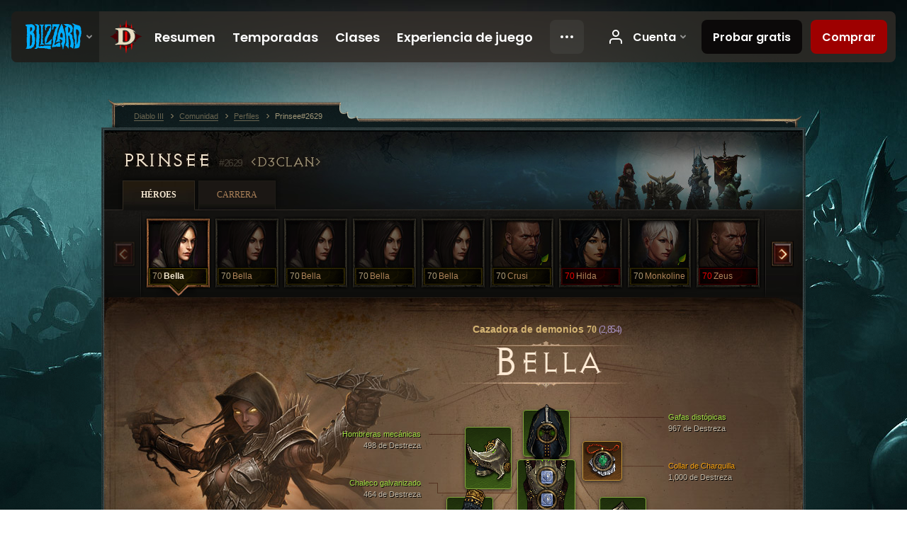

--- FILE ---
content_type: text/html;charset=UTF-8
request_url: https://eu.diablo3.blizzard.com/es-mx/profile/Prinsee-2629/hero/169926291
body_size: 13828
content:
<!DOCTYPE html>
<html xmlns="http://www.w3.org/1999/xhtml" xml:lang="es-mx" lang="es-mx">
<head xmlns:og="http://ogp.me/ns#" xmlns:fb="http://ogp.me/ns/fb#">
<script type="text/javascript">
//<![CDATA[
var BlzCookieConsent = {
host: "blizzard.com",
onetrustScriptUrl: "https://cdn.cookielaw.org/scripttemplates/otSDKStub.js",
onetrustDomainScript: "22011b0f-2c46-49a3-a7bf-5f98a4d4da65",
cookieInfoUrlPattern: "/cookies/?$"
}
//]]>
</script>
<script type="text/javascript" src="/static/js/libs/cookie-consent-filter-compat.js?v=58-137" defer></script>
<script>
//<![CDATA[
var dataLayer = dataLayer|| [];
dataLayer.push({
"authenticated": "0" });
(function(w,d,s,l,i){w[l]=w[l]||[];w[l].push({"gtm.start":new Date().getTime(),event:"gtm.js"});var f=d.getElementsByTagName(s)[0], j=d.createElement(s),dl=l!="dataLayer"?"&amp;l="+l:"";j.async=true;j.src=
"//www.googletagmanager.com/gtm.js?id="+i+dl;f.parentNode.insertBefore(j,f);})
(window,document,"script","dataLayer","GTM-TVHPB9J");
//]]>
</script>
<meta http-equiv="imagetoolbar" content="false" />
<meta http-equiv="X-UA-Compatible" content="IE=edge,chrome=1" />
<title>Prinsee#2629 - Comunidad - Diablo III</title>
<link rel="icon" href="/static/images/icons/favicon.ico?v=58-137" type="image/x-icon" />
<link rel="shortcut icon" href="/static/images/icons/favicon.ico?v=58-137" type="image/x-icon" />
<link rel="stylesheet" type="text/css" media="all" href="/static/local-common/css/common-game-site.min.css?v=58-137" />
<link rel="stylesheet" type="text/css" media="all" href="/static/css/legal/ratings.css?v=58-137" />
<link rel="stylesheet" type="text/css" media="all" href="/static/css/d3.css?v=137" />
<link rel="stylesheet" type="text/css" media="all" href="/static/css/tooltips.css?v=137" />
<link rel="stylesheet" type="text/css" media="all" href="/static/css/profile/shared.css?v=58-137" />
<link rel="stylesheet" type="text/css" media="all" href="/static/css/profile/hero.css?v=58-137" />
<link rel="stylesheet" type="text/css" media="all" href="/static/css/tool/gear-calculator/hero-slots.css?v=58-137" />
<!--[if IE 6]> <link rel="stylesheet" type="text/css" media="all" href="/static/css/tooltips-ie6.css?v=137" />
<![endif]-->
<script type="text/javascript" src="/static/local-common/js/third-party.js?v=58-137"></script>
<script type="text/javascript" src="/static/local-common/js/common-game-site.min.js?v=58-137"></script>
<meta name="twitter:card" content="summary" />
<meta name="twitter:title" content="Prinsee#2629 - Comunidad - Diablo III" />
<meta name="twitter:description" content="demon-hunter Nivel 70" />
<meta name="twitter:image:src" content="https://assets.diablo3.blizzard.com/d3/icons/portraits/100/demonhunter_female.png" />
<!--[if IE 6]> <script type="text/javascript">
//<![CDATA[
try { document.execCommand('BackgroundImageCache', false, true) } catch(e) {}
//]]>
</script>
<![endif]-->
<script type="text/javascript">
//<![CDATA[
var Core = Core || {},
Login = Login || {};
Core.staticUrl = '/static';
Core.sharedStaticUrl = '/static/local-common';
Core.baseUrl = '/es-mx';
Core.projectUrl = '';
Core.cdnUrl = 'https://blzmedia-a.akamaihd.net';
Core.supportUrl = 'http://eu.battle.net/support/';
Core.secureSupportUrl = 'https://eu.battle.net/support/';
Core.project = 'd3';
Core.locale = 'es-mx';
Core.language = 'es';
Core.region = 'eu';
Core.shortDateFormat = 'dd/MM/yyyy';
Core.dateTimeFormat = 'dd/MM/yyyy hh:mm a';
Core.loggedIn = false;
Core.userAgent = 'web';
Login.embeddedUrl = 'https://eu.battle.net/login/login.frag';
var Flash = Flash || {};
Flash.videoPlayer = 'https://blzmedia-a.akamaihd.net/global-video-player/themes/d3/video-player.swf';
Flash.videoBase = 'https://blzmedia-a.akamaihd.net/d3/media/videos';
Flash.ratingImage = 'https://blzmedia-a.akamaihd.net/global-video-player/ratings/d3/es-mx.jpg';
Flash.expressInstall = 'https://blzmedia-a.akamaihd.net/global-video-player/expressInstall.swf';
Flash.videoBase = 'https://assets.diablo3.blizzard.com/d3/media/videos';
//]]>
</script>
<meta property="fb:app_id" content="155068716934" />
<meta property="og:site_name" content="Diablo III" />
<meta property="og:locale" content="es_MX" />
<meta property="og:type" content="website" />
<meta property="og:url" content="https://eu.diablo3.blizzard.com/es-mx/profile/Prinsee-2629/hero/169834432" />
<meta property="og:image" content="https://assets.diablo3.blizzard.com/d3/icons/portraits/100/demonhunter_female.png" />
<meta property="og:image" content="https://blzmedia-a.akamaihd.net/battle.net/logos/og-d3.png" />
<meta property="og:image" content="https://blzmedia-a.akamaihd.net/battle.net/logos/og-blizzard.png" />
<meta property="og:title" content="Bella" />
<meta property="og:description" content="demon-hunter Nivel 70" />
<link rel="canonical" href="https://eu.diablo3.blizzard.com/es-mx/profile/Prinsee-2629/hero/169834432" />
<meta property="d3-cloud-provider" content="aws" />
<meta property="d3-app-name" content="d3-site-prod-eu" />
<meta property="d3-app-version" content="9.5.0" />
</head>
<body class="es-mx profile profile-hero" itemscope="itemscope" itemtype="http://schema.org/WebPage" data-legal-country="US">
<noscript><iframe src="https://www.googletagmanager.com/ns.html?id=GTM-TVHPB9J"
height="0" width="0" style="display:none;visibility:hidden"></iframe></noscript>
<blz-nav
locale="es-mx"
content="d3"
link-prefix="https://diablo3.blizzard.com/"
hidden
>
<script async src="https://navbar.blizzard.com/static/v1/nav.js"></script>
</blz-nav>
<div class="bg-wrapper">
<div class="wrapper">
<div id="main-content"></div>
<div class="body" itemscope="itemscope" itemtype="http://schema.org/WebPageElement">
<div class="body-top">
<div class="body-bot">



	<div class="profile-wrapper">
		<div class="profile-head">
			<a href="/es-mx/profile/Prinsee-2629/">


	<h2 class="header-2" >					Prinsee
					<span class="battleTag">#2629</span>
					<span class="clan">d3clan</span>
</h2>
			</a>
	<span class="clear"><!-- --></span>
		</div>



	<ul class="tab-menu ">
				<li class="menu-heroes ">
					<a href="/es-mx/profile/Prinsee-2629/hero/169834432"
					
					 class="tab-active">
					<span>Héroes</span>
					</a>
				</li>
				<li class="menu-career ">
					<a href="/es-mx/profile/Prinsee-2629/career"
					
					>
					<span>Carrera</span>
					</a>
				</li>
	</ul>

		<script type="text/javascript">
		//<![CDATA[
				$(function() {
					Profile.baseUrl = '/es-mx/profile/Prinsee-2629/';
					Profile.lastHero = 169834432;
					Profile.heroes = [
							{ id: 169834432, name: 'Bella', level: 70, 'class': 'demon-hunter', historyType: 'hero' },
							{ id: 170745882, name: 'Bella', level: 70, 'class': 'demon-hunter', historyType: 'hero' },
							{ id: 176472849, name: 'Bella', level: 70, 'class': 'demon-hunter', historyType: 'hero' },
							{ id: 172949354, name: 'Bella', level: 70, 'class': 'demon-hunter', historyType: 'hero' },
							{ id: 171680795, name: 'Bella', level: 70, 'class': 'demon-hunter', historyType: 'hero' },
							{ id: 177338552, name: 'Crusi', level: 70, 'class': 'crusader', historyType: 'hero' },
							{ id: 175547499, name: 'Hilda', level: 70, 'class': 'wizard', historyType: 'hero' },
							{ id: 177427084, name: 'Monkoline', level: 70, 'class': 'monk', historyType: 'hero' },
							{ id: 170782515, name: 'Zeus', level: 70, 'class': 'crusader', historyType: 'hero' },
							{ id: 175480192, name: 'Stella', level: 1, 'class': 'demon-hunter', historyType: 'hero' }
					];


						Profile.suppressAjaxLoad = true;

						if (window.history.pushState) {
							var activeHero = Profile.getHero(169834432);
							window.history.replaceState(activeHero, activeHero.name, activeHero.id);
						}
						Profile.bindHistory();
				});
		//]]>
		</script>


		<div class="profile-body" id="profile-body">


	<div class="demon-hunter-female">
		<div class="profile-selector MediaCarousel MediaCarousel--heroes" id="heroes">
			<span class="MediaCarousel-page MediaCarousel-page--right MediaCarousel-page--end"><span></span></span>
			<span class="MediaCarousel-page MediaCarousel-page--left MediaCarousel-page--end"><span></span></span>
			<div class="MediaCarousel-scrollWrap">
				<ul class="hero-tabs MediaCarousel-scroll">


						<li class="MediaCarousel-thumb">
							<a class="hero-tab demon-hunter-female active" href="169834432" data-tooltip="#hero-tab-tooltip-0">
								<span class="hero-portrait">
								</span>
								<span class="level">70</span>
								<span class="name">Bella</span>
							</a>



	<div id="hero-tab-tooltip-0" style="display:none">
		<div class="hero-tab-tooltip profile-tooltip">
			


	<h2 class="subheader-2" >Bella</h2>

			<p >
				<strong>female</strong> 70
			</p>
		</div>
	</div>
						</li>


						<li class="MediaCarousel-thumb">
							<a class="hero-tab demon-hunter-female " href="170745882" data-tooltip="#hero-tab-tooltip-1">
								<span class="hero-portrait">
								</span>
								<span class="level">70</span>
								<span class="name">Bella</span>
							</a>



	<div id="hero-tab-tooltip-1" style="display:none">
		<div class="hero-tab-tooltip profile-tooltip">
			


	<h2 class="subheader-2" >Bella</h2>

			<p >
				<strong>female</strong> 70
			</p>
		</div>
	</div>
						</li>


						<li class="MediaCarousel-thumb">
							<a class="hero-tab demon-hunter-female " href="176472849" data-tooltip="#hero-tab-tooltip-2">
								<span class="hero-portrait">
								</span>
								<span class="level">70</span>
								<span class="name">Bella</span>
							</a>



	<div id="hero-tab-tooltip-2" style="display:none">
		<div class="hero-tab-tooltip profile-tooltip">
			


	<h2 class="subheader-2" >Bella</h2>

			<p >
				<strong>female</strong> 70
			</p>
		</div>
	</div>
						</li>


						<li class="MediaCarousel-thumb">
							<a class="hero-tab demon-hunter-female " href="172949354" data-tooltip="#hero-tab-tooltip-3">
								<span class="hero-portrait">
								</span>
								<span class="level">70</span>
								<span class="name">Bella</span>
							</a>



	<div id="hero-tab-tooltip-3" style="display:none">
		<div class="hero-tab-tooltip profile-tooltip">
			


	<h2 class="subheader-2" >Bella</h2>

			<p >
				<strong>female</strong> 70
			</p>
		</div>
	</div>
						</li>


						<li class="MediaCarousel-thumb">
							<a class="hero-tab demon-hunter-female " href="171680795" data-tooltip="#hero-tab-tooltip-4">
								<span class="hero-portrait">
								</span>
								<span class="level">70</span>
								<span class="name">Bella</span>
							</a>



	<div id="hero-tab-tooltip-4" style="display:none">
		<div class="hero-tab-tooltip profile-tooltip">
			


	<h2 class="subheader-2" >Bella</h2>

			<p >
				<strong>female</strong> 70
			</p>
		</div>
	</div>
						</li>


						<li class="MediaCarousel-thumb">
							<a class="hero-tab crusader-male " href="177338552" data-tooltip="#hero-tab-tooltip-5">
								<span class="hero-portrait">
										<span class="small-seasonal-leaf"></span>
								</span>
								<span class="level">70</span>
								<span class="name">Crusi</span>
							</a>



	<div id="hero-tab-tooltip-5" style="display:none">
		<div class="hero-tab-tooltip profile-tooltip">
			


	<h2 class="subheader-2" >Crusi</h2>

			<p >
				<strong>male</strong> 70
				 - <span class="d3-color-seasonal">Héroe de temporada</span>
			</p>
		</div>
	</div>
						</li>


						<li class="MediaCarousel-thumb">
							<a class="hero-tab wizard-female hardcore" href="175547499" data-tooltip="#hero-tab-tooltip-6">
								<span class="hero-portrait">
								</span>
								<span class="level">70</span>
								<span class="name">Hilda</span>
							</a>



	<div id="hero-tab-tooltip-6" style="display:none">
		<div class="hero-tab-tooltip profile-tooltip">
			


	<h2 class="subheader-2" >Hilda</h2>

			<p class="d3-color-hardcore">
				<strong>female</strong> 70
			</p>
				<p class="d3-color-hardcore">Extremo
				</p>
		</div>
	</div>
						</li>


						<li class="MediaCarousel-thumb">
							<a class="hero-tab monk-female " href="177427084" data-tooltip="#hero-tab-tooltip-7">
								<span class="hero-portrait">
										<span class="small-seasonal-leaf"></span>
								</span>
								<span class="level">70</span>
								<span class="name">Monkoline</span>
							</a>



	<div id="hero-tab-tooltip-7" style="display:none">
		<div class="hero-tab-tooltip profile-tooltip">
			


	<h2 class="subheader-2" >Monkoline</h2>

			<p >
				<strong>female</strong> 70
				 - <span class="d3-color-seasonal">Héroe de temporada</span>
			</p>
		</div>
	</div>
						</li>


						<li class="MediaCarousel-thumb">
							<a class="hero-tab crusader-male hardcore" href="170782515" data-tooltip="#hero-tab-tooltip-8">
								<span class="hero-portrait">
								</span>
								<span class="level">70</span>
								<span class="name">Zeus</span>
							</a>



	<div id="hero-tab-tooltip-8" style="display:none">
		<div class="hero-tab-tooltip profile-tooltip">
			


	<h2 class="subheader-2" >Zeus</h2>

			<p class="d3-color-hardcore">
				<strong>male</strong> 70
			</p>
				<p class="d3-color-hardcore">Extremo
				</p>
		</div>
	</div>
						</li>


						<li class="MediaCarousel-thumb">
							<a class="hero-tab demon-hunter-female " href="175480192" data-tooltip="#hero-tab-tooltip-9">
								<span class="hero-portrait">
								</span>
								<span class="level">1</span>
								<span class="name">Stella</span>
							</a>



	<div id="hero-tab-tooltip-9" style="display:none">
		<div class="hero-tab-tooltip profile-tooltip">
			


	<h2 class="subheader-2" >Stella</h2>

			<p >
				<strong>female</strong> 1
			</p>
		</div>
	</div>
						</li>
							<li class="MediaCarousel-thumb">
								<span class="hero-tab empty-hero"></span>
							</li>
							<li class="MediaCarousel-thumb">
								<span class="hero-tab empty-hero"></span>
							</li>
							<li class="MediaCarousel-thumb">
								<span class="hero-tab empty-hero"></span>
							</li>
							<li class="MediaCarousel-thumb">
								<span class="hero-tab empty-hero"></span>
							</li>
							<li class="MediaCarousel-thumb">
								<span class="hero-tab empty-hero"></span>
							</li>
							<li class="MediaCarousel-thumb">
								<span class="hero-tab empty-hero"></span>
							</li>
							<li class="MediaCarousel-thumb">
								<span class="hero-tab empty-hero"></span>
							</li>
							<li class="MediaCarousel-thumb">
								<span class="hero-tab empty-hero"></span>
							</li>
				</ul>
			</div>
		</div>

		<div class="profile-sheet">




	<h2 class="class" >				<a href="/es-mx/class/demon-hunter/">

					<span><strong>Cazadora de demonios</strong> 70<span class="paragon-level">(2,854)</span></span>

				</a>
</h2>

			

	<h2 class="header-2 name" >Bella</h2>


			<div class="paperdoll" id="paperdoll">

		<div class="weapon-flourish off-hand-flourish elemental-holy"></div>

	<ul class="gear-slots">
	<li class="slot-head">

				<a class="slot-link" href="/es-mx/item/dystopian-goggles-P69_Unique_Helm_Set_06" data-d3tooltip="item-profile/101293541~169834432~dystopian-goggles~P69_Unique_Helm_Set_06">
				<span class="d3-icon d3-icon-item d3-icon-item-green">
					<span class="icon-item-gradient">
						<span class="icon-item-inner"></span>
					</span>
				</span>

					<span class="image">
					<img src="https://assets.diablo3.blizzard.com/d3/icons/items/large/p69_unique_helm_set_06_demonhunter_male.png" alt="" />
				</span>

		<span class="sockets-wrapper">
			<span class="sockets-align">
						<span class="socket">

						</span><br />
			</span>
		</span>
				</a>



	</li>
	<li class="slot-torso">

				<a class="slot-link" href="/es-mx/item/galvanized-vest-P69_Unique_Chest_Set_06" data-d3tooltip="item-profile/101293541~169834432~galvanized-vest~P69_Unique_Chest_Set_06">
				<span class="d3-icon d3-icon-item d3-icon-item-green">
					<span class="icon-item-gradient">
						<span class="icon-item-inner"></span>
					</span>
				</span>

					<span class="image">
					<img src="https://assets.diablo3.blizzard.com/d3/icons/items/large/p69_unique_chest_set_06_demonhunter_male.png" alt="" />
				</span>

		<span class="sockets-wrapper">
			<span class="sockets-align">
					<span class="socket">
						<img class="gem" src="https://assets.diablo3.blizzard.com/d3/icons/items/small/x1_diamond_10_demonhunter_male.png" />
					</span><br />
					<span class="socket">
						<img class="gem" src="https://assets.diablo3.blizzard.com/d3/icons/items/small/x1_diamond_10_demonhunter_male.png" />
					</span><br />
					<span class="socket">
						<img class="gem" src="https://assets.diablo3.blizzard.com/d3/icons/items/small/x1_diamond_10_demonhunter_male.png" />
					</span><br />
			</span>
		</span>
				</a>



	</li>
	<li class="slot-feet">

				<a class="slot-link" href="/es-mx/item/antique-vintage-boots-P69_Unique_Boots_Set_06" data-d3tooltip="item-profile/101293541~169834432~antique-vintage-boots~P69_Unique_Boots_Set_06">
				<span class="d3-icon d3-icon-item d3-icon-item-green">
					<span class="icon-item-gradient">
						<span class="icon-item-inner"></span>
					</span>
				</span>

					<span class="image">
					<img src="https://assets.diablo3.blizzard.com/d3/icons/items/large/p69_unique_boots_set_06_demonhunter_male.png" alt="" />
				</span>

				</a>



	</li>
	<li class="slot-hands">

				<a class="slot-link" href="/es-mx/item/gas-powered-automail-forearm-P69_Unique_Gloves_Set_06" data-d3tooltip="item-profile/101293541~169834432~gas-powered-automail-forearm~P69_Unique_Gloves_Set_06">
				<span class="d3-icon d3-icon-item d3-icon-item-green">
					<span class="icon-item-gradient">
						<span class="icon-item-inner"></span>
					</span>
				</span>

					<span class="image">
					<img src="https://assets.diablo3.blizzard.com/d3/icons/items/large/p69_unique_gloves_set_06_demonhunter_male.png" alt="" />
				</span>

				</a>



	</li>
	<li class="slot-shoulders">

				<a class="slot-link" href="/es-mx/item/mechanical-pauldrons-P69_Unique_Shoulder_Set_06" data-d3tooltip="item-profile/101293541~169834432~mechanical-pauldrons~P69_Unique_Shoulder_Set_06">
				<span class="d3-icon d3-icon-item d3-icon-item-green">
					<span class="icon-item-gradient">
						<span class="icon-item-inner"></span>
					</span>
				</span>

					<span class="image">
					<img src="https://assets.diablo3.blizzard.com/d3/icons/items/large/p69_unique_shoulder_set_06_demonhunter_male.png" alt="" />
				</span>

				</a>



	</li>
	<li class="slot-legs">

				<a class="slot-link" href="/es-mx/item/depth-diggers-Unique_Pants_006_p1" data-d3tooltip="item-profile/101293541~169834432~depth-diggers~Unique_Pants_006_p1">
				<span class="d3-icon d3-icon-item d3-icon-item-orange">
					<span class="icon-item-gradient">
						<span class="icon-item-inner"></span>
					</span>
				</span>

					<span class="image">
					<img src="https://assets.diablo3.blizzard.com/d3/icons/items/large/unique_pants_006_p1_demonhunter_male.png" alt="" />
				</span>

		<span class="sockets-wrapper">
			<span class="sockets-align">
					<span class="socket">
						<img class="gem" src="https://assets.diablo3.blizzard.com/d3/icons/items/small/x1_diamond_10_demonhunter_male.png" />
					</span><br />
					<span class="socket">
						<img class="gem" src="https://assets.diablo3.blizzard.com/d3/icons/items/small/x1_diamond_10_demonhunter_male.png" />
					</span><br />
			</span>
		</span>
				</a>



	</li>
	<li class="slot-bracers">

				<a class="slot-link" href="/es-mx/artisan/blacksmith/recipe/guardians-aversion" data-d3tooltip="item-profile/101293541~169834432~guardians-aversion~P74_Unique_Bracer_010">
				<span class="d3-icon d3-icon-item d3-icon-item-green">
					<span class="icon-item-gradient">
						<span class="icon-item-inner"></span>
					</span>
				</span>

					<span class="image">
					<img src="https://assets.diablo3.blizzard.com/d3/icons/items/large/p74_unique_bracer_010_demonhunter_male.png" alt="" />
				</span>

				</a>



	</li>
	<li class="slot-mainHand">

				<a class="slot-link" href="/es-mx/item/fortress-ballista-P4_Unique_HandXBow_02" data-d3tooltip="item-profile/101293541~169834432~fortress-ballista~P4_Unique_HandXBow_02">
				<span class="d3-icon d3-icon-item d3-icon-item-orange">
					<span class="icon-item-gradient">
						<span class="icon-item-inner"></span>
					</span>
				</span>

					<span class="image">
					<img src="https://assets.diablo3.blizzard.com/d3/icons/items/large/p4_unique_handxbow_02_demonhunter_male.png" alt="" />
				</span>

				</a>



	</li>
	<li class="slot-offHand">

				<a class="slot-link" href="/es-mx/item/dawn-P4_Unique_HandXBow_001" data-d3tooltip="item-profile/101293541~169834432~dawn~P4_Unique_HandXBow_001">
				<span class="d3-icon d3-icon-item d3-icon-item-orange">
					<span class="icon-item-gradient">
						<span class="icon-item-inner"></span>
					</span>
				</span>

					<span class="image">
					<img src="https://assets.diablo3.blizzard.com/d3/icons/items/large/p4_unique_handxbow_001_demonhunter_male.png" alt="" />
				</span>

		<span class="sockets-wrapper">
			<span class="sockets-align">
						<span class="socket">

						</span><br />
			</span>
		</span>
				</a>



	</li>
	<li class="slot-waist">

				<a class="slot-link" href="/es-mx/artisan/blacksmith/recipe/guardians-case" data-d3tooltip="item-profile/101293541~169834432~guardians-case~P74_Unique_Belt_013">
				<span class="d3-icon d3-icon-item d3-icon-item-green">
					<span class="icon-item-gradient">
						<span class="icon-item-inner"></span>
					</span>
				</span>

					<span class="image">
					<img src="https://assets.diablo3.blizzard.com/d3/icons/items/large/p74_unique_belt_013_demonhunter_male.png" alt="" />
				</span>

				</a>



	</li>
	<li class="slot-rightFinger">

				<a class="slot-link" href="/es-mx/item/restraint-Unique_Ring_Set_002_x1" data-d3tooltip="item-profile/101293541~169834432~restraint~Unique_Ring_Set_002_x1">
				<span class="d3-icon d3-icon-item d3-icon-item-green">
					<span class="icon-item-gradient">
						<span class="icon-item-inner"></span>
					</span>
				</span>

					<span class="image">
					<img src="https://assets.diablo3.blizzard.com/d3/icons/items/large/unique_ring_set_002_x1_demonhunter_male.png" alt="" />
				</span>

		<span class="sockets-wrapper">
			<span class="sockets-align">
					<span class="socket">
						<img class="gem" src="https://assets.diablo3.blizzard.com/d3/icons/items/small/unique_gem_015_x1_demonhunter_male.png" />
					</span><br />
			</span>
		</span>
				</a>



	</li>
	<li class="slot-leftFinger">

				<a class="slot-link" href="/es-mx/item/focus-Unique_Ring_Set_001_x1" data-d3tooltip="item-profile/101293541~169834432~focus~Unique_Ring_Set_001_x1">
				<span class="d3-icon d3-icon-item d3-icon-item-green">
					<span class="icon-item-gradient">
						<span class="icon-item-inner"></span>
					</span>
				</span>

					<span class="image">
					<img src="https://assets.diablo3.blizzard.com/d3/icons/items/large/unique_ring_set_001_x1_demonhunter_male.png" alt="" />
				</span>

		<span class="sockets-wrapper">
			<span class="sockets-align">
					<span class="socket">
						<img class="gem" src="https://assets.diablo3.blizzard.com/d3/icons/items/small/unique_gem_013_x1_demonhunter_male.png" />
					</span><br />
			</span>
		</span>
				</a>



	</li>
	<li class="slot-neck">

				<a class="slot-link" href="/es-mx/item/squirts-necklace-P66_Unique_Amulet_010" data-d3tooltip="item-profile/101293541~169834432~squirts-necklace~P66_Unique_Amulet_010">
				<span class="d3-icon d3-icon-item d3-icon-item-orange">
					<span class="icon-item-gradient">
						<span class="icon-item-inner"></span>
					</span>
				</span>

					<span class="image">
					<img src="https://assets.diablo3.blizzard.com/d3/icons/items/large/p66_unique_amulet_010_demonhunter_male.png" alt="" />
				</span>

		<span class="sockets-wrapper">
			<span class="sockets-align">
					<span class="socket">
						<img class="gem" src="https://assets.diablo3.blizzard.com/d3/icons/items/small/unique_gem_002_x1_demonhunter_male.png" />
					</span><br />
			</span>
		</span>
				</a>



	</li>

	</ul>

	<ul class="gear-labels" id="gear-labels">


		<li class="gear-label slot-head">
				<a href="/es-mx/item/dystopian-goggles-P69_Unique_Helm_Set_06"
				   data-d3tooltip="item-profile/101293541~169834432~dystopian-goggles~P69_Unique_Helm_Set_06"
				   class="label-link d3-color-green">
						<span class="item-name">Gafas distópicas</span>
						<span class="bonus-value bonus-77 long-bonus"
							 style="display:none">
						Matar a un monstruo otorga 231 de Experiencia.
						</span>
						<span class="bonus-value bonus-1209 long-bonus"
							>
						967 de Destreza
						</span>
						<span class="bonus-value bonus-391 long-bonus"
							 style="display:none">
						(1) Engarce(s)
						</span>
						<span class="bonus-value bonus-1211 long-bonus"
							 style="display:none">
						998 de Vitalidad
						</span>
						<span class="bonus-value bonus-253 long-bonus"
							 style="display:none">
						Probabilidad de golpe crítico incrementada en 5.5%.
						</span>
				</a>


		</li>


		<li class="gear-label slot-torso">
				<a href="/es-mx/item/galvanized-vest-P69_Unique_Chest_Set_06"
				   data-d3tooltip="item-profile/101293541~169834432~galvanized-vest~P69_Unique_Chest_Set_06"
				   class="label-link d3-color-green">
						<span class="item-name">Chaleco galvanizado</span>
						<span class="bonus-value bonus-1209 long-bonus"
							>
						464 de Destreza
						</span>
						<span class="bonus-value bonus-392 long-bonus"
							 style="display:none">
						(0) Engarce(s)
						</span>
						<span class="bonus-value bonus-1131 long-bonus"
							 style="display:none">
						Reduce el daño infligido por élites un 11%
						</span>
						<span class="bonus-value bonus-96 long-bonus"
							 style="display:none">
						+234 de resistencia a todos los elementos
						</span>
						<span class="bonus-value bonus-1211 long-bonus"
							 style="display:none">
						418 de Vitalidad
						</span>
						<span class="bonus-value bonus-1076 long-bonus"
							 style="display:none">
						Incrementa la recolección de oro y Vida en 1 yardas.
						</span>
				</a>


		</li>


		<li class="gear-label slot-feet">
				<a href="/es-mx/item/antique-vintage-boots-P69_Unique_Boots_Set_06"
				   data-d3tooltip="item-profile/101293541~169834432~antique-vintage-boots~P69_Unique_Boots_Set_06"
				   class="label-link d3-color-green">
						<span class="item-name">Botas antiguas de época</span>
						<span class="bonus-value bonus-1209 long-bonus"
							>
						488 de Destreza
						</span>
						<span class="bonus-value bonus-34 long-bonus"
							 style="display:none">
						382 de Armadura
						</span>
						<span class="bonus-value bonus-50 long-bonus"
							 style="display:none">
						33% de oro extra de monstruos.
						</span>
						<span class="bonus-value bonus-171 long-bonus"
							 style="display:none">
						12% de velocidad de movimiento.
						</span>
						<span class="bonus-value bonus-1211 long-bonus"
							 style="display:none">
						474 de Vitalidad
						</span>
				</a>


		</li>


		<li class="gear-label slot-hands">
				<a href="/es-mx/item/gas-powered-automail-forearm-P69_Unique_Gloves_Set_06"
				   data-d3tooltip="item-profile/101293541~169834432~gas-powered-automail-forearm~P69_Unique_Gloves_Set_06"
				   class="label-link d3-color-green">
						<span class="item-name">Brazales automáticos a gas</span>
						<span class="bonus-value bonus-203 long-bonus"
							 style="display:none">
						Incrementa la velocidad de ataque un 0.07%
						</span>
						<span class="bonus-value bonus-339 long-bonus"
							 style="display:none">
						2,668 de daño de Espinas
						</span>
						<span class="bonus-value bonus-1209 long-bonus"
							>
						629 de Destreza
						</span>
						<span class="bonus-value bonus-1211 long-bonus"
							 style="display:none">
						748 de Vitalidad
						</span>
						<span class="bonus-value bonus-253 long-bonus"
							 style="display:none">
						Probabilidad de golpe crítico incrementada en 8%.
						</span>
				</a>


		</li>


		<li class="gear-label slot-shoulders">
				<a href="/es-mx/item/mechanical-pauldrons-P69_Unique_Shoulder_Set_06"
				   data-d3tooltip="item-profile/101293541~169834432~mechanical-pauldrons~P69_Unique_Shoulder_Set_06"
				   class="label-link d3-color-green">
						<span class="item-name">Hombreras mecánicas</span>
						<span class="bonus-value bonus-1209 long-bonus"
							>
						498 de Destreza
						</span>
						<span class="bonus-value bonus-50 long-bonus"
							 style="display:none">
						35% de oro extra de monstruos.
						</span>
						<span class="bonus-value bonus-96 long-bonus"
							 style="display:none">
						+92 de resistencia a todos los elementos
						</span>
						<span class="bonus-value bonus-210 long-bonus"
							 style="display:none">
						Reduce la recuperación de todas las habilidades un 8%.
						</span>
						<span class="bonus-value bonus-1076 long-bonus"
							 style="display:none">
						Incrementa la recolección de oro y Vida en 1 yardas.
						</span>
						<span class="bonus-value bonus-1355 long-bonus"
							 style="display:none">
						Probabilidad de infligir 0.16% de daño de área al golpear.
						</span>
				</a>


		</li>


		<li class="gear-label slot-legs">
				<a href="/es-mx/item/depth-diggers-Unique_Pants_006_p1"
				   data-d3tooltip="item-profile/101293541~169834432~depth-diggers~Unique_Pants_006_p1"
				   class="label-link d3-color-orange">
						<span class="item-name">Tocafondos</span>
						<span class="bonus-value bonus-77 long-bonus"
							 style="display:none">
						Matar a un monstruo otorga 147 de Experiencia.
						</span>
						<span class="bonus-value bonus-1209 long-bonus"
							>
						476 de Destreza
						</span>
						<span class="bonus-value bonus-392 long-bonus"
							 style="display:none">
						(0) Engarce(s)
						</span>
						<span class="bonus-value bonus-96 long-bonus"
							 style="display:none">
						+156 de resistencia a todos los elementos
						</span>
						<span class="bonus-value bonus-1211 long-bonus"
							 style="display:none">
						449 de Vitalidad
						</span>
				</a>


		</li>


		<li class="gear-label slot-bracers">
				<a href="/es-mx/artisan/blacksmith/recipe/guardians-aversion"
				   data-d3tooltip="item-profile/101293541~169834432~guardians-aversion~P74_Unique_Bracer_010"
				   class="label-link d3-color-green">
						<span class="item-name">Aversión del guardián</span>
						<span class="bonus-value bonus-1209 long-bonus"
							>
						646 de Destreza
						</span>
						<span class="bonus-value bonus-1124 long-bonus"
							 style="display:none">
						0.04% de probabilidad de causar retroceso por golpe.
						</span>
						<span class="bonus-value bonus-93 long-bonus"
							 style="display:none">
						+176 de resistencia a lo Físico
						</span>
						<span class="bonus-value bonus-1211 long-bonus"
							 style="display:none">
						617 de Vitalidad
						</span>
						<span class="bonus-value bonus-253 long-bonus"
							 style="display:none">
						Probabilidad de golpe crítico incrementada en 6%.
						</span>
				</a>


		</li>


		<li class="gear-label slot-mainHand">
				<a href="/es-mx/item/fortress-ballista-P4_Unique_HandXBow_02"
				   data-d3tooltip="item-profile/101293541~169834432~fortress-ballista~P4_Unique_HandXBow_02"
				   class="label-link d3-color-orange">
						<span class="item-name">Balista de la fortaleza</span>
						<span class="weapon-dps">
						2,645.2 DPS
					</span>
						<span class="bonus-value bonus-1209 long-bonus"
							>
						717 de Destreza
						</span>
						<span class="bonus-value bonus-230 long-bonus"
							 style="display:none">
						+231-1,270 de daño
						</span>
						<span class="bonus-value bonus-1211 long-bonus"
							 style="display:none">
						654 de Vitalidad
						</span>
						<span class="bonus-value bonus-195 long-bonus"
							 style="display:none">
						Incrementa la velocidad de ataque en 0.05%.
						</span>
				</a>


		</li>


		<li class="gear-label slot-offHand">
				<a href="/es-mx/item/dawn-P4_Unique_HandXBow_001"
				   data-d3tooltip="item-profile/101293541~169834432~dawn~P4_Unique_HandXBow_001"
				   class="label-link d3-color-orange">
						<span class="item-name">Aurora</span>
						<span class="weapon-dps">
						3,405.6 DPS
					</span>
						<span class="bonus-value bonus-1209 long-bonus"
							>
						826 de Destreza
						</span>
						<span class="bonus-value bonus-391 long-bonus"
							 style="display:none">
						(1) Engarce(s)
						</span>
						<span class="bonus-value bonus-231 long-bonus"
							 style="display:none">
						+1,363-1,667 de daño Sacro
						</span>
						<span class="bonus-value bonus-241 long-bonus"
							 style="display:none">
						10% de daño
						</span>
						<span class="bonus-value bonus-1355 long-bonus"
							 style="display:none">
						Probabilidad de infligir 0.23% de daño de área al golpear.
						</span>
				</a>


		</li>


		<li class="gear-label slot-waist">
				<a href="/es-mx/artisan/blacksmith/recipe/guardians-case"
				   data-d3tooltip="item-profile/101293541~169834432~guardians-case~P74_Unique_Belt_013"
				   class="label-link d3-color-green">
						<span class="item-name">Estuche del guardián</span>
						<span class="bonus-value bonus-339 long-bonus"
							 style="display:none">
						8,261 de daño de Espinas
						</span>
						<span class="bonus-value bonus-1209 long-bonus"
							>
						630 de Destreza
						</span>
						<span class="bonus-value bonus-96 long-bonus"
							 style="display:none">
						+112 de resistencia a todos los elementos
						</span>
						<span class="bonus-value bonus-1211 long-bonus"
							 style="display:none">
						590 de Vitalidad
						</span>
						<span class="bonus-value bonus-1076 long-bonus"
							 style="display:none">
						Incrementa la recolección de oro y Vida en 2 yardas.
						</span>
				</a>


		</li>


		<li class="gear-label slot-rightFinger">
				<a href="/es-mx/item/restraint-Unique_Ring_Set_002_x1"
				   data-d3tooltip="item-profile/101293541~169834432~restraint~Unique_Ring_Set_002_x1"
				   class="label-link d3-color-green">
						<span class="item-name">Moderación</span>
						<span class="bonus-value bonus-77 long-bonus"
							 style="display:none">
						Matar a un monstruo otorga 163 de Experiencia.
						</span>
						<span class="bonus-value bonus-1209 long-bonus"
							>
						419 de Destreza
						</span>
						<span class="bonus-value bonus-392 long-bonus"
							 style="display:none">
						(0) Engarce(s)
						</span>
						<span class="bonus-value bonus-50 long-bonus"
							 style="display:none">
						35% de oro extra de monstruos.
						</span>
						<span class="bonus-value bonus-258 long-bonus"
							 style="display:none">
						El daño por golpe crítico se incrementa un 47% 
						</span>
						<span class="bonus-value bonus-253 long-bonus"
							 style="display:none">
						Probabilidad de golpe crítico incrementada en 5.5%.
						</span>
				</a>


		</li>


		<li class="gear-label slot-leftFinger">
				<a href="/es-mx/item/focus-Unique_Ring_Set_001_x1"
				   data-d3tooltip="item-profile/101293541~169834432~focus~Unique_Ring_Set_001_x1"
				   class="label-link d3-color-green">
						<span class="item-name">Foco</span>
						<span class="bonus-value bonus-1209 long-bonus"
							>
						480 de Destreza
						</span>
						<span class="bonus-value bonus-392 long-bonus"
							 style="display:none">
						(0) Engarce(s)
						</span>
						<span class="bonus-value bonus-50 long-bonus"
							 style="display:none">
						35% de oro extra de monstruos.
						</span>
						<span class="bonus-value bonus-258 long-bonus"
							 style="display:none">
						El daño por golpe crítico se incrementa un 48% 
						</span>
						<span class="bonus-value bonus-253 long-bonus"
							 style="display:none">
						Probabilidad de golpe crítico incrementada en 6%.
						</span>
				</a>


		</li>


		<li class="gear-label slot-neck">
				<a href="/es-mx/item/squirts-necklace-P66_Unique_Amulet_010"
				   data-d3tooltip="item-profile/101293541~169834432~squirts-necklace~P66_Unique_Amulet_010"
				   class="label-link d3-color-orange">
						<span class="item-name">Collar de Charquilla</span>
						<span class="bonus-value bonus-353 long-bonus"
							 style="display:none">
						11,590 de Vida luego de cada muerte
						</span>
						<span class="bonus-value bonus-1209 long-bonus"
							>
						1,000 de Destreza
						</span>
						<span class="bonus-value bonus-392 long-bonus"
							 style="display:none">
						(0) Engarce(s)
						</span>
						<span class="bonus-value bonus-50 long-bonus"
							 style="display:none">
						80% de oro extra de monstruos.
						</span>
						<span class="bonus-value bonus-258 long-bonus"
							 style="display:none">
						El daño por golpe crítico se incrementa un 100% 
						</span>
						<span class="bonus-value bonus-253 long-bonus"
							 style="display:none">
						Probabilidad de golpe crítico incrementada en 10%.
						</span>
				</a>


		</li>
	</ul>

	<ul class="gear-lines">
				<li class="slot-head"></li>
				<li class="slot-torso"></li>
				<li class="slot-feet"></li>
				<li class="slot-hands"></li>
				<li class="slot-shoulders"></li>
				<li class="slot-legs"></li>
				<li class="slot-bracers"></li>
				<li class="slot-mainHand"></li>
				<li class="slot-offHand"></li>
				<li class="slot-waist"></li>
				<li class="slot-rightFinger"></li>
				<li class="slot-leftFinger"></li>
				<li class="slot-neck"></li>
	</ul>
			</div>


		<div class="gear-bonuses" id="bonuses">
			

	<h3 class="header-3" ><span class="help-icon tip" data-tooltip="#gear-bonuses-tooltip"></span>Bonos de armamento</h3>


			<div id="gear-bonuses-tooltip" style="display: none;">
				<div class="profile-tooltip">
					


	<h2 class="subheader-2" >Bonos de armamento</h2>

					<p>Esta característica muestra tus bonos de armamento predominantes. Podrás seleccionar algún tipo de bono para ver que objetos lo proporcionan.</p>
				</div>
			</div>

			<ul>
					<li>
						<a href="javascript:;" class="bonus-stat" data-bonus-index="1209">
							<span class="bonus-radio active"></span>8,240 de Destreza
						</a>
					</li>
					<li>
						<a href="javascript:;" class="bonus-stat" data-bonus-index="1211">
							<span class="bonus-radio"></span>4,948 de Vitalidad
						</a>
					</li>
					<li>
						<a href="javascript:;" class="bonus-stat" data-bonus-index="391">
							<span class="bonus-radio"></span>(10) Engarce(s)
						</a>
					</li>
					<li>
						<a href="javascript:;" class="bonus-stat" data-bonus-index="253">
							<span class="bonus-radio"></span>Probabilidad de golpe crítico incrementada en 41%.
						</a>
					</li>
					<li>
						<a href="javascript:;" class="bonus-stat" data-bonus-index="50">
							<span class="bonus-radio"></span>218% de oro extra de monstruos.
						</a>
					</li>
			</ul>
		</div>

	<span class="clear"><!-- --></span>
		</div>

		<div class="profile-lower">

			<div class="profile-overview" id="overview">


	<div class="page-section skills">
			<div class="section-header ">
				

	<h3 class="header-3" >Habilidades</h3>


			</div>

		<div class="section-body">
		<a href="/es-mx/calculator/" class="profile-link">
			Ver en la calculadora
			<span class="icon-frame icon-frame-text">
				<span class="icon-16 icon-16-rarrow"></span>
			</span>
		</a>

		<div class="skills-wrapper">

			<ul class="active-skills clear-after">

						<li>
							<div id="active-skill-tooltip-0" style="display:none;">
	<div class="d3-tooltip d3-tooltip-skill">



	<div class="tooltip-head">
		<h3 class="">Flecha famélica</h3>
	</div>

	<div class="tooltip-body ">




		<span class="d3-icon d3-icon-skill d3-icon-skill-64 " style="background-image: url('https://assets.diablo3.blizzard.com/d3/icons/skills/64/demonhunter_hungeringarrow.png'); width: 64px; height: 64px;">
			<span class="frame"></span>
		</span>

			<div class="description">
					<p><span class="d3-color-gold">Genera:</span> <span class="d3-color-green">4</span> de Odio</p>

<p>Dispara una flecha imbuida de magia que busca enemigos, ocasiona <span class="d3-color-green">155%</span> de daño de arma y tiene <span class="d3-color-green">35%</span> de probabilidades de perforarlos.</p>

<p>Requiere Arco o ballesta</p>
				
					<p class="special">Primaria</p>
				<p class="subtle">Desbloqueado en nivel <em>1</em></p>
			</div>

	</div>


	<div class="tooltip-extension rune-extension">
	<span class="d3-icon d3-icon-rune d3-icon-rune-large">
		<span class="rune-c"></span>
	</span>
				

	<h3 class="header-3" >Flecha insaciable</h3>

					<p>Cada perforación consecutiva incrementa el daño de la flecha en un <span class="d3-color-green">70%</span>.</p>

<p>El daño de Flecha famélica se convierte en Frío.</p>
				<p class="subtle">Desbloqueado en nivel <em>42</em></p>
	</div>

	</div>
							</div>

							<a id="active-skill-tooltip-0-link" href="/es-mx/class/demon-hunter/active/hungering-arrow" data-tooltip="#active-skill-tooltip-0">



		<span class="d3-icon d3-icon-skill d3-icon-skill-42 " style="background-image: url('https://assets.diablo3.blizzard.com/d3/icons/skills/42/demonhunter_hungeringarrow.png'); width: 42px; height: 42px;">
			<span class="frame"></span>
		</span>
								<span class="skill-name">
									Flecha famélica
									<span class="rune-name">
										Flecha insaciable
									</span>
								</span>
							</a>
							<span class="slot slot-primary"></span>

		<script type="text/javascript">
		//<![CDATA[
								$(function() {
									$("#active-skill-tooltip-0-link").data("tooltip-options", {className: "ui-tooltip-d3"});
								});
		//]]>
		</script>
						</li>

						<li>
							<div id="active-skill-tooltip-1" style="display:none;">
	<div class="d3-tooltip d3-tooltip-skill">



	<div class="tooltip-head">
		<h3 class="">Acribillar</h3>
	</div>

	<div class="tooltip-body ">




		<span class="d3-icon d3-icon-skill d3-icon-skill-64 " style="background-image: url('https://assets.diablo3.blizzard.com/d3/icons/skills/64/demonhunter_strafe.png'); width: 64px; height: 64px;">
			<span class="frame"></span>
		</span>

			<div class="description">
					<p><span class="d3-color-gold">Costo:</span> <span class="d3-color-green">12</span> de Odio</p>

<p>Dispara a enemigos aleatorios cercanos infligiendo <span class="d3-color-green">675%</span> de daño de arma mientras te mueves a <span class="d3-color-green">75%</span> de la velocidad de movimiento normal.</p>

<p>Requiere Arma</p>
				
					<p class="special">Arquería</p>
				<p class="subtle">Desbloqueado en nivel <em>19</em></p>
			</div>

	</div>


	<div class="tooltip-extension rune-extension">
	<span class="d3-icon d3-icon-rune d3-icon-rune-large">
		<span class="rune-d"></span>
	</span>
				

	<h3 class="header-3" >Sombra trashumante</h3>

					<p>Velocidad de movimiento incrementada a <span class="d3-color-green">100%</span> de la velocidad de carrera normal al utilizar Acribillar.</p>

<p>El daño de Acribillar se convierte en Rayo.</p>
				<p class="subtle">Desbloqueado en nivel <em>29</em></p>
	</div>

	</div>
							</div>

							<a id="active-skill-tooltip-1-link" href="/es-mx/class/demon-hunter/active/strafe" data-tooltip="#active-skill-tooltip-1">



		<span class="d3-icon d3-icon-skill d3-icon-skill-42 " style="background-image: url('https://assets.diablo3.blizzard.com/d3/icons/skills/42/demonhunter_strafe.png'); width: 42px; height: 42px;">
			<span class="frame"></span>
		</span>
								<span class="skill-name">
									Acribillar
									<span class="rune-name">
										Sombra trashumante
									</span>
								</span>
							</a>
							<span class="slot slot-secondary"></span>

		<script type="text/javascript">
		//<![CDATA[
								$(function() {
									$("#active-skill-tooltip-1-link").data("tooltip-options", {className: "ui-tooltip-d3"});
								});
		//]]>
		</script>
						</li>

						<li>
							<div id="active-skill-tooltip-2" style="display:none;">
	<div class="d3-tooltip d3-tooltip-skill">



	<div class="tooltip-head">
		<h3 class="">Cortina de humo</h3>
	</div>

	<div class="tooltip-body ">




		<span class="d3-icon d3-icon-skill d3-icon-skill-64 " style="background-image: url('https://assets.diablo3.blizzard.com/d3/icons/skills/64/demonhunter_smokescreen.png'); width: 64px; height: 64px;">
			<span class="frame"></span>
		</span>

			<div class="description">
					<p><span class="d3-color-gold">Costo:</span> <span class="d3-color-green">14</span> de Disciplina</p>
<p><span class="d3-color-gold">Recuperación:</span> <span class="d3-color-green">1.5</span> segundos</p>

<p>Desaparece tras una cortina de humo y hazte momentáneamente invisible durante <span class="d3-color-green">1</span> segundo.</p>

<p><span class="d3-color-yellow">La recuperación de esta habilidad no comenzará hasta que caduque su efecto.</span></p>
				
					<p class="special">Defensiva</p>
				<p class="subtle">Desbloqueado en nivel <em>8</em></p>
			</div>

	</div>


	<div class="tooltip-extension rune-extension">
	<span class="d3-icon d3-icon-rune d3-icon-rune-large">
		<span class="rune-e"></span>
	</span>
				

	<h3 class="header-3" >Desplazamiento</h3>

					<p>Obtienes <span class="d3-color-green">100%</span> de velocidad de movimiento mientras estás invisible.</p>
				<p class="subtle">Desbloqueado en nivel <em>14</em></p>
	</div>

	</div>
							</div>

							<a id="active-skill-tooltip-2-link" href="/es-mx/class/demon-hunter/active/smoke-screen" data-tooltip="#active-skill-tooltip-2">



		<span class="d3-icon d3-icon-skill d3-icon-skill-42 " style="background-image: url('https://assets.diablo3.blizzard.com/d3/icons/skills/42/demonhunter_smokescreen.png'); width: 42px; height: 42px;">
			<span class="frame"></span>
		</span>
								<span class="skill-name">
									Cortina de humo
									<span class="rune-name">
										Desplazamiento
									</span>
								</span>
							</a>
							<span class="slot slot-1"></span>

		<script type="text/javascript">
		//<![CDATA[
								$(function() {
									$("#active-skill-tooltip-2-link").data("tooltip-options", {className: "ui-tooltip-d3"});
								});
		//]]>
		</script>
						</li>

						<li>
							<div id="active-skill-tooltip-3" style="display:none;">
	<div class="d3-tooltip d3-tooltip-skill">



	<div class="tooltip-head">
		<h3 class="">Preparación</h3>
	</div>

	<div class="tooltip-body ">




		<span class="d3-icon d3-icon-skill d3-icon-skill-64 " style="background-image: url('https://assets.diablo3.blizzard.com/d3/icons/skills/64/demonhunter_preparation.png'); width: 64px; height: 64px;">
			<span class="frame"></span>
		</span>

			<div class="description">
					<p><span class="d3-color-gold">Recuperación:</span> <span class="d3-color-green">45</span> segundos</p>

<p>Restituye instantáneamente <span class="d3-color-green">30</span> de Disciplina.</p>
				
					<p class="special">Caza</p>
				<p class="subtle">Desbloqueado en nivel <em>13</em></p>
			</div>

	</div>


	<div class="tooltip-extension rune-extension">
	<span class="d3-icon d3-icon-rune d3-icon-rune-large">
		<span class="rune-c"></span>
	</span>
				

	<h3 class="header-3" >Mente enfocada</h3>

					<p>Obtienes <span class="d3-color-green">45</span> de Disciplina durante <span class="d3-color-green">15</span> segundos en lugar de restaurarla de inmediato.</p>
				<p class="subtle">Desbloqueado en nivel <em>44</em></p>
	</div>

	</div>
							</div>

							<a id="active-skill-tooltip-3-link" href="/es-mx/class/demon-hunter/active/preparation" data-tooltip="#active-skill-tooltip-3">



		<span class="d3-icon d3-icon-skill d3-icon-skill-42 " style="background-image: url('https://assets.diablo3.blizzard.com/d3/icons/skills/42/demonhunter_preparation.png'); width: 42px; height: 42px;">
			<span class="frame"></span>
		</span>
								<span class="skill-name">
									Preparación
									<span class="rune-name">
										Mente enfocada
									</span>
								</span>
							</a>
							<span class="slot slot-2"></span>

		<script type="text/javascript">
		//<![CDATA[
								$(function() {
									$("#active-skill-tooltip-3-link").data("tooltip-options", {className: "ui-tooltip-d3"});
								});
		//]]>
		</script>
						</li>

						<li>
							<div id="active-skill-tooltip-4" style="display:none;">
	<div class="d3-tooltip d3-tooltip-skill">



	<div class="tooltip-head">
		<h3 class="">Espiral de cuchillas</h3>
	</div>

	<div class="tooltip-body ">




		<span class="d3-icon d3-icon-skill d3-icon-skill-64 " style="background-image: url('https://assets.diablo3.blizzard.com/d3/icons/skills/64/demonhunter_fanofknives.png'); width: 64px; height: 64px;">
			<span class="frame"></span>
		</span>

			<div class="description">
					<p><span class="d3-color-gold">Recuperación:</span> <span class="d3-color-green">10</span> segundos</p>

<p>Arroja una espiral de cuchillas alrededor de ti e inflige <span class="d3-color-green">620%</span> de daño de arma a todos los enemigos en un radio de <span class="d3-color-green">20</span> yardas. Las cuchillas también ralentizan el movimiento de los enemigos un <span class="d3-color-green">60%</span> durante <span class="d3-color-green">1</span> segundo.</p>
				
					<p class="special">Artefactos</p>
				<p class="subtle">Desbloqueado en nivel <em>14</em></p>
			</div>

	</div>


	<div class="tooltip-extension rune-extension">
	<span class="d3-icon d3-icon-rune d3-icon-rune-large">
		<span class="rune-e"></span>
	</span>
				

	<h3 class="header-3" >Armadura afilada</h3>

					<p>Obtienes <span class="d3-color-green">40%</span> más de Armadura durante <span class="d3-color-green">6</span> segundos.</p>

<p>El daño de Espiral de cuchillas se convierte en Frío.</p>
				<p class="subtle">Desbloqueado en nivel <em>32</em></p>
	</div>

	</div>
							</div>

							<a id="active-skill-tooltip-4-link" href="/es-mx/class/demon-hunter/active/fan-of-knives" data-tooltip="#active-skill-tooltip-4">



		<span class="d3-icon d3-icon-skill d3-icon-skill-42 " style="background-image: url('https://assets.diablo3.blizzard.com/d3/icons/skills/42/demonhunter_fanofknives.png'); width: 42px; height: 42px;">
			<span class="frame"></span>
		</span>
								<span class="skill-name">
									Espiral de cuchillas
									<span class="rune-name">
										Armadura afilada
									</span>
								</span>
							</a>
							<span class="slot slot-3"></span>

		<script type="text/javascript">
		//<![CDATA[
								$(function() {
									$("#active-skill-tooltip-4-link").data("tooltip-options", {className: "ui-tooltip-d3"});
								});
		//]]>
		</script>
						</li>

						<li>
							<div id="active-skill-tooltip-5" style="display:none;">
	<div class="d3-tooltip d3-tooltip-skill">



	<div class="tooltip-head">
		<h3 class="">Vindicta</h3>
	</div>

	<div class="tooltip-body ">




		<span class="d3-icon d3-icon-skill d3-icon-skill-64 " style="background-image: url('https://assets.diablo3.blizzard.com/d3/icons/skills/64/x1_demonhunter_vengeance.png'); width: 64px; height: 64px;">
			<span class="frame"></span>
		</span>

			<div class="description">
					<p><span class="d3-color-gold">Recuperación:</span> <span class="d3-color-green">90</span> segundos</p>

<p>Te conviertes en la personificación de la Venganza durante <span class="d3-color-green">20</span> segundos.</p>

<p><span class="tooltip-icon-bullet"></span> <span class="d3-color-gold">Armas secundarias:</span> Obtienes <span class="d3-color-green">4</span> disparos penetrantes más que infligen <span class="d3-color-green">60%</span> de daño de arma con cada ataque.<br></br><span class="tooltip-icon-bullet"></span> <span class="d3-color-gold">Cohetes buscadores:</span> Lanza <span class="d3-color-green">2</span> cohetes contra los enemigos cercanos que infligen <span class="d3-color-green">80%</span> de daño de arma con cada ataque.<br></br><span class="tooltip-icon-bullet"></span> <span class="d3-color-gold">Vindicta:</span> Obtienes <span class="d3-color-green">40%</span> de daño adicional.</p>
				
					<p class="special">Artefactos</p>
				<p class="subtle">Desbloqueado en nivel <em>61</em></p>
			</div>

	</div>


	<div class="tooltip-extension rune-extension">
	<span class="d3-icon d3-icon-rune d3-icon-rune-large">
		<span class="rune-b"></span>
	</span>
				

	<h3 class="header-3" >Corazón atroz</h3>

					<p>Tu corazón sucumbe a la venganza y se reduce todo el daño que recibes un <span class="d3-color-green">50%</span>.</p>
				<p class="subtle">Desbloqueado en nivel <em>63</em></p>
	</div>

	</div>
							</div>

							<a id="active-skill-tooltip-5-link" href="/es-mx/class/demon-hunter/active/vengeance" data-tooltip="#active-skill-tooltip-5">



		<span class="d3-icon d3-icon-skill d3-icon-skill-42 " style="background-image: url('https://assets.diablo3.blizzard.com/d3/icons/skills/42/x1_demonhunter_vengeance.png'); width: 42px; height: 42px;">
			<span class="frame"></span>
		</span>
								<span class="skill-name">
									Vindicta
									<span class="rune-name">
										Corazón atroz
									</span>
								</span>
							</a>
							<span class="slot slot-4"></span>

		<script type="text/javascript">
		//<![CDATA[
								$(function() {
									$("#active-skill-tooltip-5-link").data("tooltip-options", {className: "ui-tooltip-d3"});
								});
		//]]>
		</script>
						</li>
			</ul>
	<span class="clear"><!-- --></span>

			<ul class="passive-skills clear-after">
					<li>
							<a href="/es-mx/class/demon-hunter/passive/tactical-advantage">
								<span class="passive-icon">
									<img src="https://assets.diablo3.blizzard.com/d3/icons/skills/42/demonhunter_passive_tacticaladvantage.png" style="width:32px; height:32px" />
								</span>
								<span class="skill-name">Ventaja táctica</span>
							</a>
					</li>
					<li>
							<a href="/es-mx/class/demon-hunter/passive/ambush">
								<span class="passive-icon">
									<img src="https://assets.diablo3.blizzard.com/d3/icons/skills/42/x1_demonhunter_passive_ambush.png" style="width:32px; height:32px" />
								</span>
								<span class="skill-name">Emboscada</span>
							</a>
					</li>
					<li>
							<a href="/es-mx/class/demon-hunter/passive/cull-the-weak">
								<span class="passive-icon">
									<img src="https://assets.diablo3.blizzard.com/d3/icons/skills/42/demonhunter_passive_culltheweak.png" style="width:32px; height:32px" />
								</span>
								<span class="skill-name">Sacrificar al débil</span>
							</a>
					</li>
					<li>
							<a href="/es-mx/class/demon-hunter/passive/blood-vengeance">
								<span class="passive-icon">
									<img src="https://assets.diablo3.blizzard.com/d3/icons/skills/42/demonhunter_passive_vengeance.png" style="width:32px; height:32px" />
								</span>
								<span class="skill-name">Vindicta sangrienta</span>
							</a>
					</li>
			</ul>
	<span class="clear"><!-- --></span>
		</div>
		</div>
	</div>


	<div class="page-section attributes">
			<div class="section-header ">
				

	<h3 class="header-3" >Atributos</h3>


			</div>

		<div class="section-body">

		<ul class="attributes-core">
			<li>
				<span class="label">Fuerza</span>
				<span class="value">77</span>
			</li>
			<li>
				<span class="label">Destreza</span>
				<span class="value">8457</span>
			</li>
			<li>
				<span class="label">Inteligencia</span>
				<span class="value">77</span>
			</li>
			<li>
				<span class="label">Vitalidad</span>
				<span class="value">5095</span>
			</li>
			<li class="clear"></li>
		</ul>

		<ul class="attributes-core secondary">
            <li>
                <span class="label">Daño</span>
                <span class="value">1898690</span>
            </li>

			<li>
				<span class="label">Aguante</span>
				<span class="value">21775200</span>
			</li>

            <li>
                <span class="label">Renovación</span>
                <span class="value">1462630</span>
            </li>

			<li class="clear"></li>
		</ul>

		<ul class="resources">
				<li class="resource">
					<span class="resource-icon resource-hatred-discipline">
						<span class="value">150<br />59</span>
					</span>
					<span class="label-wrapper">
						<span class="label">Odio/ Disciplina</span>
					</span>
				</li>

			<li class="resource">
				<span class="resource-icon resource-life">
					<span class="value">510k</span>
				</span>
				<span class="label-wrapper"><span class="label">Vida</span></span>
			</li>
		</ul>

		</div>
	</div>

	<div class="page-section kanai-cube">
			<div class="section-header ">
				

	<h3 class="header-3" >Poderes del Cubo de Kanai</h3>


			</div>

		<div class="section-body">
		<div class="legendary-powers-wrapper">



				<div class="legendary-power-wrapper">
                    <div class="legendary-power-container legendary-power-weapon is-active">
                            <a href="/es-mx/item/the-ninth-cirri-satchel-P69_Unique_Quiver_101" class="legendary-power-item" style="background-image: url(https://assets.diablo3.blizzard.com/d3/icons/items/large/p69_unique_quiver_101_demonhunter_male.png);"></a>
                    </div>
					<div class="legendary-power-name">
						Armas
					</div>
				</div>



				<div class="legendary-power-wrapper">
                    <div class="legendary-power-container legendary-power-armor is-active">
                            <a href="/es-mx/item/hunters-wrath-P69_Unique_Belt_005" class="legendary-power-item" style="background-image: url(https://assets.diablo3.blizzard.com/d3/icons/items/large/p69_unique_belt_005_demonhunter_male.png);"></a>
                    </div>
					<div class="legendary-power-name">
						Armadura
					</div>
				</div>



				<div class="legendary-power-wrapper">
                    <div class="legendary-power-container legendary-power-jewelry ">
                    </div>
					<div class="legendary-power-name">
						Orfebrería
					</div>
				</div>

		</div>
		</div>
	</div>
	<span class="clear"><!-- --></span>
			</div>


	<div class="page-section profile-followers">
			<div class="section-header ">
				

	<h3 class="header-3" >Seguidores</h3>


			</div>

		<div class="section-body">
		<a href="/es-mx/calculator/follower" class="profile-link">
			Ver en la calculadora
			<span class="icon-frame icon-frame-text">
				<span class="icon-16 icon-16-rarrow"></span>
			</span>
		</a>

		<div class="followers">


				<div class="follower-wrapper follower-scoundrel">
						<a href="/es-mx/follower/scoundrel/" class="follower-header">
							

	<h3 class="header-3" >Truhán</h3>

							<span class="level">&#160;</span>
						</a>

						<ul class="items">
								<li>


		<span class="slot slot-shoulders" data-tooltip="Hombros">

		</span>

</li>
								<li>


		<span class="slot slot-head" data-tooltip="Cabeza">

		</span>

</li>
								<li>


		<span class="slot slot-neck" data-tooltip="Cuello">

		</span>

</li>
								<li>


		<span class="slot slot-special" data-tooltip="Insignia de truhán">

		</span>

</li>
								<li>


		<span class="slot slot-hands" data-tooltip="Manos">

		</span>

</li>
								<li>


		<span class="slot slot-torso" data-tooltip="Pecho">

		</span>

</li>
								<li>


		<span class="slot slot-bracers" data-tooltip="Muñecas">

		</span>

</li>
								<li>


		<span class="slot slot-leftFinger" data-tooltip="Dedo">

		</span>

</li>
								<li>


		<span class="slot slot-waist" data-tooltip="Cintura">

		</span>

</li>
								<li>


		<span class="slot slot-rightFinger" data-tooltip="Dedo">

		</span>

</li>
								<li>		<a href="/es-mx/item/light-crossbow-Crossbow_001" class="slot slot-mainHand" data-d3tooltip="item-profile/101293541~169834432~light-crossbow-of-slaying~Crossbow_001~scoundrel">




	<span class="d3-icon d3-icon-item d3-icon-item-large  d3-icon-item-blue">
		<span class="icon-item-gradient">
			<span class="icon-item-inner icon-item-default" style="background-image: url(https://assets.diablo3.blizzard.com/d3/icons/items/large/crossbow_001_demonhunter_male.png); ">
			</span>
		</span>
	</span>

		</a>
</li>
								<li>


		<span class="slot slot-legs" data-tooltip="Piernas">

		</span>

</li>
								<li>


		<span class="slot slot-feet" data-tooltip="Pies">

		</span>

</li>
								<li>


		<span class="slot slot-offHand empty-offhand" data-tooltip="Los truhanes no pueden usar armamento de mano izquierda.">
			<span class="icon-item-inner icon-item-default" style="background-image: url(https://assets.diablo3.blizzard.com/d3/icons/items/large/crossbow_001_demonhunter_male.png);"></span>
		</span>

</li>
						</ul>

						<ul class="skills">
		<li class="skill empty-skill empty-unlocked">
			<span class="icon-cell" data-tooltip="Habilidad disponible pero no seleccionada.">&#160;</span>
			<span class="name-cell">&#160;</span>
		</li>
		<li class="skill empty-skill empty-unlocked">
			<span class="icon-cell" data-tooltip="Habilidad disponible pero no seleccionada.">&#160;</span>
			<span class="name-cell">&#160;</span>
		</li>
		<li class="skill empty-skill empty-unlocked">
			<span class="icon-cell" data-tooltip="Habilidad disponible pero no seleccionada.">&#160;</span>
			<span class="name-cell">&#160;</span>
		</li>
		<li class="skill empty-skill empty-unlocked">
			<span class="icon-cell" data-tooltip="Habilidad disponible pero no seleccionada.">&#160;</span>
			<span class="name-cell">&#160;</span>
		</li>
						</ul>

	<span class="clear"><!-- --></span>




	<ul class="adventure-stats">
		<li class="empty-stat">
			<span class="value">
		 			0.00%
			</span>
			<span class="label">Oro extra</span>
		</li>
		<li class="empty-stat">
			<span class="value">
					0.00%
			</span>
			<span class="label">Obj. mágicos</span>
		</li>
		<li class="empty-stat">
			<span class="value">
					+0.00
			</span>
			<span class="label">Experiencia</span>
		</li>
	<span class="clear"><!-- --></span>
	</ul>
				</div>

				<div class="follower-wrapper follower-templar">
						<a href="/es-mx/follower/templar/" class="follower-header">
							

	<h3 class="header-3" >Templario</h3>

							<span class="level">&#160;</span>
						</a>

						<ul class="items">
								<li>		<a href="/es-mx/item/homing-pads-Unique_Shoulder_001_x1" class="slot slot-shoulders" data-d3tooltip="item-profile/101293541~169834432~homing-pads~Unique_Shoulder_001_x1~templar">




	<span class="d3-icon d3-icon-item d3-icon-item-large  d3-icon-item-orange">
		<span class="icon-item-gradient">
			<span class="icon-item-inner icon-item-default" style="background-image: url(https://assets.diablo3.blizzard.com/d3/icons/items/large/unique_shoulder_001_x1_demonhunter_male.png); ">
			</span>
		</span>
	</span>

		</a>
</li>
								<li>		<a href="/es-mx/item/broken-crown-P2_Unique_Helm_001" class="slot slot-head" data-d3tooltip="item-profile/101293541~169834432~broken-crown~P2_Unique_Helm_001~templar">




	<span class="d3-icon d3-icon-item d3-icon-item-large  d3-icon-item-orange">
		<span class="icon-item-gradient">
			<span class="icon-item-inner icon-item-default" style="background-image: url(https://assets.diablo3.blizzard.com/d3/icons/items/large/p2_unique_helm_001_demonhunter_male.png); ">
			</span>
		</span>
	</span>

		<span class="sockets-wrapper">
			<span class="sockets-align">
					<span class="socket">
						<img class="gem" src="https://assets.diablo3.blizzard.com/d3/icons/items/small/x1_diamond_09_demonhunter_male.png" />
					</span><br />
			</span>
		</span>
		</a>
</li>
								<li>		<a href="/es-mx/item/the-flavor-of-time-P66_Unique_Amulet_001" class="slot slot-neck" data-d3tooltip="item-profile/101293541~169834432~the-flavor-of-time~P66_Unique_Amulet_001~templar">




	<span class="d3-icon d3-icon-item d3-icon-item-large  d3-icon-item-orange">
		<span class="icon-item-gradient">
			<span class="icon-item-inner icon-item-square" style="background-image: url(https://assets.diablo3.blizzard.com/d3/icons/items/large/p66_unique_amulet_001_demonhunter_male.png); ">
			</span>
		</span>
	</span>

		</a>
</li>
								<li>


		<span class="slot slot-special" data-tooltip="Reliquia del templario">

		</span>

</li>
								<li>		<a href="/es-mx/item/gloves-of-worship-Unique_Gloves_103_x1" class="slot slot-hands" data-d3tooltip="item-profile/101293541~169834432~gloves-of-worship~Unique_Gloves_103_x1~templar">




	<span class="d3-icon d3-icon-item d3-icon-item-large  d3-icon-item-orange">
		<span class="icon-item-gradient">
			<span class="icon-item-inner icon-item-default" style="background-image: url(https://assets.diablo3.blizzard.com/d3/icons/items/large/unique_gloves_103_x1_demonhunter_male.png); ">
			</span>
		</span>
	</span>

		</a>
</li>
								<li>


		<span class="slot slot-torso" data-tooltip="Pecho">

		</span>

</li>
								<li>		<a href="/es-mx/item/nemesis-bracers-Unique_Bracer_106_x1" class="slot slot-bracers" data-d3tooltip="item-profile/101293541~169834432~nemesis-bracers~Unique_Bracer_106_x1~templar">




	<span class="d3-icon d3-icon-item d3-icon-item-large  d3-icon-item-orange">
		<span class="icon-item-gradient">
			<span class="icon-item-inner icon-item-default" style="background-image: url(https://assets.diablo3.blizzard.com/d3/icons/items/large/unique_bracer_106_x1_demonhunter_male.png); ">
			</span>
		</span>
	</span>

		</a>
</li>
								<li>		<a href="/es-mx/item/ring-of-royal-grandeur-Unique_Ring_107_x1" class="slot slot-leftFinger" data-d3tooltip="item-profile/101293541~169834432~ring-of-royal-grandeur~Unique_Ring_107_x1~templar">




	<span class="d3-icon d3-icon-item d3-icon-item-large  d3-icon-item-orange">
		<span class="icon-item-gradient">
			<span class="icon-item-inner icon-item-square" style="background-image: url(https://assets.diablo3.blizzard.com/d3/icons/items/large/unique_ring_107_x1_demonhunter_male.png); ">
			</span>
		</span>
	</span>

		</a>
</li>
								<li>


		<span class="slot slot-waist" data-tooltip="Cintura">

		</span>

</li>
								<li>


		<span class="slot slot-rightFinger" data-tooltip="Dedo">

		</span>

</li>
								<li>


		<span class="slot slot-mainHand" data-tooltip="Lanzas, espadas, hachas y mazas a una mano; dagas">

		</span>

</li>
								<li>


		<span class="slot slot-legs" data-tooltip="Piernas">

		</span>

</li>
								<li>


		<span class="slot slot-feet" data-tooltip="Pies">

		</span>

</li>
								<li>		<a href="/es-mx/item/freeze-of-deflection-Unique_Shield_004_x1" class="slot slot-offHand" data-d3tooltip="item-profile/101293541~169834432~freeze-of-deflection~Unique_Shield_004_x1~templar">




	<span class="d3-icon d3-icon-item d3-icon-item-large  d3-icon-item-orange">
		<span class="icon-item-gradient">
			<span class="icon-item-inner icon-item-default" style="background-image: url(https://assets.diablo3.blizzard.com/d3/icons/items/large/unique_shield_004_x1_demonhunter_male.png); ">
			</span>
		</span>
	</span>

		</a>
</li>
						</ul>

						<ul class="skills">
		<div id="follower-templar-0" style="display:none;">
	<div class="d3-tooltip d3-tooltip-trait">



	<div class="tooltip-head">
		<h3 class="">Sanar</h3>
	</div>

	<div class="tooltip-body ">





		<span class="d3-icon d3-icon-trait  d3-icon-trait-64" style="background-image: url('https://assets.diablo3.blizzard.com/d3/icons/skills/64/templar_heal_110.png'); width: 64px; height: 64px;">
			<span class="frame"></span>
		</span>

			<div class="description">
					<p><span class="d3-color-gold">Recuperación:</span> <span class="d3-color-green">30</span> segundos</p>

<p>Te cura a ti y al Templario por <span class="d3-color-green">193,093</span> de Vida, según la fuerza del Templario.</p>
				
				<p class="subtle">Desbloqueado en nivel <em>5</em></p>
			</div>

	</div>



	</div>
		</div>

		<li id="follower-templar-0-row" class="skill" onclick="Core.goTo('/es-mx/follower/templar/skill/heal')" data-tooltip="#follower-templar-0">
			<span class="icon-cell">


		<span class="d3-icon d3-icon-skill d3-icon-skill-21 " style="background-image: url('https://assets.diablo3.blizzard.com/d3/icons/skills/21/templar_heal_110.png'); width: 21px; height: 21px;">
			<span class="frame"></span>
		</span>
</span>
			<span class="name-cell"><span class="name">Sanar</span></span>
		</li>

		<script type="text/javascript">
		//<![CDATA[
			$(function() {
				$("#follower-templar-0-row").data("tooltip-options", {className: "ui-tooltip-d3"});
			});
		//]]>
		</script>

		<div id="follower-templar-1" style="display:none;">
	<div class="d3-tooltip d3-tooltip-trait">



	<div class="tooltip-head">
		<h3 class="">Lealtad</h3>
	</div>

	<div class="tooltip-body ">





		<span class="d3-icon d3-icon-trait  d3-icon-trait-64" style="background-image: url('https://assets.diablo3.blizzard.com/d3/icons/skills/64/templar_loyalty.png'); width: 64px; height: 64px;">
			<span class="frame"></span>
		</span>

			<div class="description">
					<p>Regenera <span class="d3-color-green">6436</span> de Vida por segundo para ti y el Templario, según la fuerza del Templario.</p>
				
				<p class="subtle">Desbloqueado en nivel <em>10</em></p>
			</div>

	</div>



	</div>
		</div>

		<li id="follower-templar-1-row" class="skill" onclick="Core.goTo('/es-mx/follower/templar/skill/loyalty')" data-tooltip="#follower-templar-1">
			<span class="icon-cell">


		<span class="d3-icon d3-icon-skill d3-icon-skill-21 " style="background-image: url('https://assets.diablo3.blizzard.com/d3/icons/skills/21/templar_loyalty.png'); width: 21px; height: 21px;">
			<span class="frame"></span>
		</span>
</span>
			<span class="name-cell"><span class="name">Lealtad</span></span>
		</li>

		<script type="text/javascript">
		//<![CDATA[
			$(function() {
				$("#follower-templar-1-row").data("tooltip-options", {className: "ui-tooltip-d3"});
			});
		//]]>
		</script>

		<div id="follower-templar-2" style="display:none;">
	<div class="d3-tooltip d3-tooltip-trait">



	<div class="tooltip-head">
		<h3 class="">Carga</h3>
	</div>

	<div class="tooltip-body ">





		<span class="d3-icon d3-icon-trait  d3-icon-trait-64" style="background-image: url('https://assets.diablo3.blizzard.com/d3/icons/skills/64/templar_shieldcharge.png'); width: 64px; height: 64px;">
			<span class="frame"></span>
		</span>

			<div class="description">
					<p><span class="d3-color-gold">Recuperación:</span> <span class="d3-color-green">10</span> segundos</p>

<p>Carga contra un objetivo, lo que inflige un <span class="d3-color-green">280%</span> de daño de arma y aturde a todos los enemigos en un radio de <span class="d3-color-green">8</span> yardas durante <span class="d3-color-green">3.00</span> segundos, según la fuerza del Templario.</p>
				
				<p class="subtle">Desbloqueado en nivel <em>15</em></p>
			</div>

	</div>



	</div>
		</div>

		<li id="follower-templar-2-row" class="skill" onclick="Core.goTo('/es-mx/follower/templar/skill/charge')" data-tooltip="#follower-templar-2">
			<span class="icon-cell">


		<span class="d3-icon d3-icon-skill d3-icon-skill-21 " style="background-image: url('https://assets.diablo3.blizzard.com/d3/icons/skills/21/templar_shieldcharge.png'); width: 21px; height: 21px;">
			<span class="frame"></span>
		</span>
</span>
			<span class="name-cell"><span class="name">Carga</span></span>
		</li>

		<script type="text/javascript">
		//<![CDATA[
			$(function() {
				$("#follower-templar-2-row").data("tooltip-options", {className: "ui-tooltip-d3"});
			});
		//]]>
		</script>

		<div id="follower-templar-3" style="display:none;">
	<div class="d3-tooltip d3-tooltip-trait">



	<div class="tooltip-head">
		<h3 class="">Inspirar</h3>
	</div>

	<div class="tooltip-body ">





		<span class="d3-icon d3-icon-trait  d3-icon-trait-64" style="background-image: url('https://assets.diablo3.blizzard.com/d3/icons/skills/64/templar_inspire.png'); width: 64px; height: 64px;">
			<span class="frame"></span>
		</span>

			<div class="description">
					<p>Aumenta tu generación de recursos.</p>

<p>Maná: <span class="d3-color-green">7</span> por segundo.</p>
<p>Odio: <span class="d3-color-green">1</span> por segundo.</p>
<p>Ira: <span class="d3-color-green">1.1</span> por segundo.</p>
<p>Poder arcano: <span class="d3-color-green">1.4</span> por segundo.</p>
<p>Furia: <span class="d3-color-green">10%</span> generado.</p>
<p>Espíritu: <span class="d3-color-green">10%</span> generado.</p>
<p>Esencia: <span class="d3-color-green">10%</span> generado.</p>
				
				<p class="subtle">Desbloqueado en nivel <em>20</em></p>
			</div>

	</div>



	</div>
		</div>

		<li id="follower-templar-3-row" class="skill" onclick="Core.goTo('/es-mx/follower/templar/skill/inspire')" data-tooltip="#follower-templar-3">
			<span class="icon-cell">


		<span class="d3-icon d3-icon-skill d3-icon-skill-21 " style="background-image: url('https://assets.diablo3.blizzard.com/d3/icons/skills/21/templar_inspire.png'); width: 21px; height: 21px;">
			<span class="frame"></span>
		</span>
</span>
			<span class="name-cell"><span class="name">Inspirar</span></span>
		</li>

		<script type="text/javascript">
		//<![CDATA[
			$(function() {
				$("#follower-templar-3-row").data("tooltip-options", {className: "ui-tooltip-d3"});
			});
		//]]>
		</script>

						</ul>

	<span class="clear"><!-- --></span>




	<ul class="adventure-stats">
		<li >
			<span class="value">
		 			34.00%
			</span>
			<span class="label">Oro extra</span>
		</li>
		<li class="empty-stat">
			<span class="value">
					0.00%
			</span>
			<span class="label">Obj. mágicos</span>
		</li>
		<li class="empty-stat">
			<span class="value">
					+0.00
			</span>
			<span class="label">Experiencia</span>
		</li>
	<span class="clear"><!-- --></span>
	</ul>
				</div>

				<div class="follower-wrapper follower-enchantress">
						<a href="/es-mx/follower/enchantress/" class="follower-header">
							

	<h3 class="header-3" >Hermetista</h3>

							<span class="level">&#160;</span>
						</a>

						<ul class="items">
								<li>


		<span class="slot slot-shoulders" data-tooltip="Hombros">

		</span>

</li>
								<li>


		<span class="slot slot-head" data-tooltip="Cabeza">

		</span>

</li>
								<li>


		<span class="slot slot-neck" data-tooltip="Cuello">

		</span>

</li>
								<li>


		<span class="slot slot-special" data-tooltip="Foco de hermetista">

		</span>

</li>
								<li>


		<span class="slot slot-hands" data-tooltip="Manos">

		</span>

</li>
								<li>


		<span class="slot slot-torso" data-tooltip="Pecho">

		</span>

</li>
								<li>


		<span class="slot slot-bracers" data-tooltip="Muñecas">

		</span>

</li>
								<li>


		<span class="slot slot-leftFinger" data-tooltip="Dedo">

		</span>

</li>
								<li>


		<span class="slot slot-waist" data-tooltip="Cintura">

		</span>

</li>
								<li>


		<span class="slot slot-rightFinger" data-tooltip="Dedo">

		</span>

</li>
								<li>		<a href="/es-mx/item/long-staff-Staff_002" class="slot slot-mainHand" data-d3tooltip="item-profile/101293541~169834432~long-staff-of-focus~Staff_002~enchantress">




	<span class="d3-icon d3-icon-item d3-icon-item-large  d3-icon-item-blue">
		<span class="icon-item-gradient">
			<span class="icon-item-inner icon-item-default" style="background-image: url(https://assets.diablo3.blizzard.com/d3/icons/items/large/staff_002_demonhunter_male.png); ">
			</span>
		</span>
	</span>

		</a>
</li>
								<li>


		<span class="slot slot-legs" data-tooltip="Piernas">

		</span>

</li>
								<li>


		<span class="slot slot-feet" data-tooltip="Pies">

		</span>

</li>
								<li>


		<span class="slot slot-offHand empty-offhand" data-tooltip="Las hermetistas no pueden usar armamento de mano izquierda.">
			<span class="icon-item-inner icon-item-default" style="background-image: url(https://assets.diablo3.blizzard.com/d3/icons/items/large/staff_002_demonhunter_male.png);"></span>
		</span>

</li>
						</ul>

						<ul class="skills">
		<li class="skill empty-skill empty-unlocked">
			<span class="icon-cell" data-tooltip="Habilidad disponible pero no seleccionada.">&#160;</span>
			<span class="name-cell">&#160;</span>
		</li>
		<li class="skill empty-skill empty-unlocked">
			<span class="icon-cell" data-tooltip="Habilidad disponible pero no seleccionada.">&#160;</span>
			<span class="name-cell">&#160;</span>
		</li>
		<li class="skill empty-skill empty-unlocked">
			<span class="icon-cell" data-tooltip="Habilidad disponible pero no seleccionada.">&#160;</span>
			<span class="name-cell">&#160;</span>
		</li>
		<li class="skill empty-skill empty-unlocked">
			<span class="icon-cell" data-tooltip="Habilidad disponible pero no seleccionada.">&#160;</span>
			<span class="name-cell">&#160;</span>
		</li>
						</ul>

	<span class="clear"><!-- --></span>




	<ul class="adventure-stats">
		<li class="empty-stat">
			<span class="value">
		 			0.00%
			</span>
			<span class="label">Oro extra</span>
		</li>
		<li class="empty-stat">
			<span class="value">
					0.00%
			</span>
			<span class="label">Obj. mágicos</span>
		</li>
		<li class="empty-stat">
			<span class="value">
					+0.00
			</span>
			<span class="label">Experiencia</span>
		</li>
	<span class="clear"><!-- --></span>
	</ul>
				</div>
	<span class="clear"><!-- --></span>
		</div>
		</div>
	</div>




	<p class="last-updated">Actualizado el 2 feb. 2024 02:04 a. m. CST</p>
		</div>
	</div>
		</div>

	</div>
<span class="clear"><!-- --></span>
<div class="social-media-container no-font-boost">
<h2 class="social-media-title">Permanece conectado</h2>
<ul class="social-media">
<li class="atom-feed">
<a href="/es-mx" target="_blank"></a>
</li>
<li class="facebook">
<a href="http://www.facebook.com/DiabloLatAm" title=""></a>
</li>
<li class="twitter">
<a href="https://twitter.com/Diablo" title=""></a>
</li>
<li class="youtube">
<a href="http://www.youtube.com/DiabloLATAM" title=""></a>
</li>
<li class="reddit">
<a href="http://www.reddit.com/r/diablo" title="Diablo on reddit"></a>
</li>
<li class="vk">
<a href="http://vk.com/diablo" title="VK"></a>
</li>
<span class="clear"><!-- --></span>
</ul>
</div>
<div class="chat-gem-container">
<a href="javascript:;" class="chat-gem" id="chat-gem"></a>
</div>
</div>
</div>
<div class="body-trail">
<ol class="ui-breadcrumb">
<li itemscope="itemscope" itemtype="http://schema.org/SiteNavigationElement">
<a href="/es-mx/" rel="np" class="breadcrumb-arrow" itemprop="url">
<span class="breadcrumb-text" itemprop="name">Diablo III</span>
</a>
</li>
<li itemscope="itemscope" itemtype="http://schema.org/SiteNavigationElement">
<a href="/es-mx/community/" rel="np" class="breadcrumb-arrow" itemprop="url">
<span class="breadcrumb-text" itemprop="name">Comunidad</span>
</a>
</li>
<li itemscope="itemscope" itemtype="http://schema.org/SiteNavigationElement">
<a href="/es-mx/profile/Prinsee-2629/" rel="np" class="breadcrumb-arrow" itemprop="url">
<span class="breadcrumb-text" itemprop="name">Perfiles</span>
</a>
</li>
<li class="last" itemscope="itemscope" itemtype="http://schema.org/SiteNavigationElement">
<a href="/es-mx/profile/Prinsee-2629/" rel="np" itemprop="url">
<span class="breadcrumb-text" itemprop="name">Prinsee#2629</span>
</a>
</li>
</ol>
<span class="clear"><!-- --></span>
</div>
</div>
<div class="nav-footer-wrapper">
<blz-nav-footer
legal-title-id="17459"
supported-locales='["en-us", "es-mx", "pt-br", "ja-jp", "de-de", "en-gb", "es-es", "fr-fr", "it-it", "pl-pl", "ru-ru", "ko-kr", "zh-tw"]'
cookies-url="https://www.blizzard.com/cookies"
role="presentation">
<script src="https://navbar.blizzard.com/static/v1/footer.js" async="async"></script>
</blz-nav-footer>
</div>
</div>
</div>
<script>
//<![CDATA[
var xsToken = '';
var supportToken = '';
var jsonSearchHandlerUrl = '\//eu.battle.net';
var Msg = Msg || {};
Msg.support = {
ticketNew: 'Fue creado el Ticket {0}.',
ticketStatus: 'El estado del Ticket {0} cambió a {1}.',
ticketOpen: 'Abierto',
ticketAnswered: 'Respondido',
ticketResolved: 'Resuelto',
ticketCanceled: 'Cancelado',
ticketArchived: 'Archivado',
ticketInfo: 'Más Info',
ticketAll: 'Ver todos los Tickets'
};
Msg.cms = {
requestError: 'No fue posible completar tu solicitud.',
ignoreNot: 'No estás ignorando a este usuario',
ignoreAlready: 'Ya estás ignorando a este usuario',
stickyRequested: 'Solicitaste pegar el mensaje',
stickyHasBeenRequested: 'Ya enviaste una solicitud de pegado para este hilo.',
postAdded: 'Mensaje agregado al rastreador',
postRemoved: 'Mensaje eliminado del rastreador',
userAdded: 'Usuario agregado al rastreador',
userRemoved: 'Usuario eliminado del rastreador',
validationError: 'Un campo requerido se encuentra incompleto',
characterExceed: 'El contenido del mensaje excede los XXXXXX caracteres.',
searchFor: "Buscar",
searchTags: "Artículos marcados:",
characterAjaxError: "Es posible que hayas sido desconectado. Por favor actualiza la página e inténtalo de nuevo.",
ilvl: "Niv. de obj.",
shortQuery: "Las solicitudes de búsqueda deberán tener una extensión de, al menos, dos caracteres.",
editSuccess: "Éxito, ¿actualizar?",
postDelete: "¿Seguro de que quieres borrar este mensaje?",
throttleError: "Debes esperar antes de que puedas publicar de nuevo."
};
Msg.bml= {
bold: 'Negritas',
italics: 'Cursivas',
underline: 'Subrayar',
list: 'Lista sin ordenar',
listItem: 'Listado',
quote: 'Citar',
quoteBy: 'Cita por {0}',
unformat: 'Eliminar formato',
cleanup: 'Corregir corte de líneas',
code: 'Bloques de código',
item: 'Objeto de WoW',
itemPrompt: 'ID de objeto:',
url: 'URL',
urlPrompt: 'Dirección URL:'
};
Msg.ui= {
submit: 'Enviar',
cancel: 'Cancelar',
reset: 'Reiniciar',
viewInGallery: 'Ver en la galería',
loading: 'Cargando…',
unexpectedError: 'Ha ocurrido un error',
fansiteFind: 'Encuentra esto en:',
fansiteFindType: '{0} en:',
fansiteNone: 'No hay fansites disponibles.',
flashErrorHeader: 'Deberás tener instalado Adobe Flash Player para ver este contenido.',
flashErrorText: 'Descargar Adobe Flash Player',
flashErrorUrl: 'http://get.adobe.com/flashplayer/',
save: 'Guardar'
};
Msg.grammar= {
colon: '{0}:',
first: 'Primero',
last: 'Último',
ellipsis: '…'
};
Msg.fansite= {
achievement: 'Logro',
character: 'Personaje',
faction: 'Facción',
'class': 'Clase',
object: 'Objeto',
talentcalc: 'Talentos',
skill: 'Habilidad',
quest: 'Misión',
spell: 'Hechizo',
event: 'Evento',
title: 'Título',
arena: 'Arena',
guild: 'Hermandad',
zone: 'Zona',
item: 'Objeto',
race: 'Raza',
npc: 'PNJ',
pet: 'Mascota'
};
Msg.search= {
noResults: 'No hay resultados qué mostrar.',
kb: 'Soporte',
post: 'Foros',
article: 'Artículos',
static: 'Contenido general',
wowcharacter: 'Personajes',
wowitem: 'Objetos',
wowguild: 'Hermandades',
wowarenateam: 'Equipos de Arena',
url: 'Enlaces sugeridos',
friend: 'Amigos',
product: 'Productos en el Mercado',
other: 'Otro'
};
//]]>
</script>
<script type="text/javascript" src="/static/js/libs/toolkit-modal.js?v=137"></script>
<script type="text/javascript" src="/static/js/d3.js?v=137"></script>
<script type="text/javascript" src="/static/js/navbar.js?v=137"></script>
<script type="text/javascript">
//<![CDATA[
$(function(){
Tooltip.maxWidth = 350;
});
//]]>
</script>
<script type="text/javascript" src="/static/js/blog/responsive-blog-design.min.js?v=137"></script>
<script type="text/javascript" src="/static/js/profile/profile.js?v=58-137"></script>
<div id="modal" class="modal hide">
<div class="modal-content">
<div class="modal__media"></div>
<div class="modal-corner modal-corner-top-left"></div>
<div class="modal-corner modal-corner-top-right"></div>
<div class="modal-corner modal-corner-bottom-left"></div>
<div class="modal-corner modal-corner-bottom-right"></div>
<div class="modal-border modal-border-top"></div>
<div class="modal-border modal-border-right"></div>
<div class="modal-border modal-border-bottom"></div>
<div class="modal-border modal-border-left"></div>
<div class="modal-controls">
<div class="prev arrow-tab modal-navigation"><div class="heroes-arrow"></div></div>
<div class="next arrow-tab modal-navigation"><div class="heroes-arrow"></div></div>
</div>
<span class="media-btn close">×</span>
</div>
</div>
</body>
</html>

--- FILE ---
content_type: text/javascript
request_url: https://navbar.blizzard.com/static/v1/footer.js
body_size: 78645
content:
!function(){"use strict";const t=(t,e)=>{if(!customElements.get(t))try{customElements.define(t,e)}catch{customElements.define(t,class extends e{})}};var e=(t=>(t.BlzSelect="blz-select",t.BlzRadioButton="blz-radio-button",t.BlzRadioButtonGroup="blz-radio-button-group",t.BlzCheckbox="blz-checkbox",t.BlzPlaylist="blz-playlist",t.BlzBreadcrumbItem="blz-breadcrumb-item",t.BlzBreadcrumb="blz-breadcrumb",t.BlzAccordion="blz-accordion",t.BlzAccordionCarouselSection="blz-accordion-carousel-section",t.BlzAccordionSection="blz-accordion-section",t.BlzAgeGate="blz-age-gate",t.BlzAlert="blz-alert",t.BlzAvatar="blz-avatar",t.BlzAnnouncementBanner="blz-announcement-banner",t.BlzBackToTopButton="blz-back-to-top-button",t.BlzBadge="blz-badge",t.BlzCard="blz-card",t.BlzBanner="blz-banner",t.BlzButton="blz-button",t.BlzButtonGroup="blz-button-group",t.BlzCarousel="blz-carousel",t.BlzCarouselBeta="blz-carousel-beta",t.BlzCarouselSection="blz-carousel-section",t.BlzCloutBar="blz-clout-bar",t.BlzCloutBlock="blz-clout-block",t.BlzComparisonSlider="blz-comparison-slider",t.BlzComparisonTableBeta="blz-comparison-table-beta",t.BlzCounter="blz-counter",t.BlzComparisonTable="blz-comparison-table",t.BlzCountdownTimer="blz-countdown-timer",t.BlzContentBlock="blz-content-block",t.BlzCrossSell="blz-cross-sell",t.BlzDataTable="blz-data-table",t.BlzDivider="blz-divider",t.BlzDrawer="blz-drawer",t.BlzEditionSelect="blz-edition-select",t.BlzFeature="blz-feature",t.BlzFeatureCarouselSection="blz-feature-carousel-section",t.BlzFeaturesList="blz-features-list",t.BlzGameTile="blz-game-tile",t.BlzGrid="blz-grid",t.BlzHeader="blz-header",t.BlzHeroGallery="blz-hero-gallery",t.BlzHighlights="blz-highlights",t.BlzIcon="blz-icon",t.BlzIconButton="blz-icon-button",t.BlzIconGroup="blz-icon-group",t.BlzImage="blz-image",t.BlzInput="blz-input",t.BlzLegalRatings="blz-legal-ratings",t.BlzLightbox="blz-lightbox",t.BlzLightboxTrigger="blz-lightbox-trigger",t.BlzList="blz-list",t.BlzListItem="blz-list-item",t.BlzLoadingSpinner="blz-loading-spinner",t.BlzLocaleSelector="blz-locale-selector",t.BlzMacroSection="blz-macro-section",t.BlzMasthead="blz-masthead",t.BlzMediaGallery="blz-media-gallery",t.BlzModal="blz-modal",t.BlzMenu="blz-menu",t.BlzMenuItem="blz-menu-item",t.BlzMenuLink="blz-menu-link",t.BlzNav="blz-nav",t.BlzNavBattlenet="blz-nav-battlenet",t.BlzNavLink="blz-nav-link",t.BlzNavDropdown="blz-nav-dropdown",t.BlzNavFooter="blz-nav-footer",t.BlzNavContentBlock="blz-nav-content-block",t.BlzNavLegalRatings="blz-nav-legal-ratings",t.BlzNews="blz-news",t.BlzOptin="blz-optin",t.BlzPill="blz-pill",t.BlzPageHeader="blz-page-header",t.BlzPlatformButton="blz-platform-button",t.BlzPlatformOptin="blz-platform-optin",t.BlzPlatformSelect="blz-platform-select",t.BlzPlayButton="blz-play-button",t.BlzPrice="blz-price",t.BlzProgressBar="blz-progress-bar",t.BlzQrCode="blz-qr-code",t.BlzSection="blz-section",t.BlzShowcase="blz-showcase",t.BlzSkeleton="blz-skeleton",t.BlzSocialSection="blz-social-section",t.BlzSpacer="blz-spacer",t.BlzStoreBadge="blz-store-badge",t.BlzStoreBadgeGroup="blz-store-badge-group",t.BlzSwitch="blz-switch",t.BlzTabControl="blz-tab-control",t.BlzTabControls="blz-tab-controls",t.BlzTimestamp="blz-timestamp",t.BlzToggle="blz-toggle",t.BlzTokenReferenceTable="blz-token-reference-table",t.BlzTwitchVideo="blz-twitch-video",t.BlzUserInfo="blz-user-info",t.BlzWebVideo="blz-web-video",t.BlzYoutubeVideo="blz-youtube-video",t))(e||{});const o=globalThis,n=o.ShadowRoot&&(void 0===o.ShadyCSS||o.ShadyCSS.nativeShadow)&&"adoptedStyleSheets"in Document.prototype&&"replace"in CSSStyleSheet.prototype,a=Symbol(),i=new WeakMap;
/**
   * @license
   * Copyright 2019 Google LLC
   * SPDX-License-Identifier: BSD-3-Clause
   */let l=class{constructor(t,e,o){if(this._$cssResult$=!0,o!==a)throw Error("CSSResult is not constructable. Use `unsafeCSS` or `css` instead.");this.cssText=t,this.t=e}get styleSheet(){let t=this.o;const e=this.t;if(n&&void 0===t){const o=void 0!==e&&1===e.length;o&&(t=i.get(e)),void 0===t&&((this.o=t=new CSSStyleSheet).replaceSync(this.cssText),o&&i.set(e,t))}return t}toString(){return this.cssText}};const r=t=>new l("string"==typeof t?t:t+"",void 0,a),s=n?t=>t:t=>t instanceof CSSStyleSheet?(t=>{let e="";for(const o of t.cssRules)e+=o.cssText;return r(e)})(t):t;var c,d,b;
/**
   * @license
   * Copyright 2017 Google LLC
   * SPDX-License-Identifier: BSD-3-Clause
   */const{is:g,defineProperty:h,getOwnPropertyDescriptor:v,getOwnPropertyNames:p,getOwnPropertySymbols:u,getPrototypeOf:f}=Object,m=globalThis,y=m.trustedTypes,k=y?y.emptyScript:"",z=m.reactiveElementPolyfillSupport,x=(t,e)=>t,w={toAttribute(t,e){switch(e){case Boolean:t=t?k:null;break;case Object:case Array:t=null==t?t:JSON.stringify(t)}return t},fromAttribute(t,e){let o=t;switch(e){case Boolean:o=null!==t;break;case Number:o=null===t?null:Number(t);break;case Object:case Array:try{o=JSON.parse(t)}catch(n){o=null}}return o}},B=(t,e)=>!g(t,e),C={attribute:!0,type:String,converter:w,reflect:!1,useDefault:!1,hasChanged:B};null!==(c=Symbol.metadata)&&void 0!==c||(Symbol.metadata=Symbol("metadata")),null!==(d=m.litPropertyMetadata)&&void 0!==d||(m.litPropertyMetadata=new WeakMap);let O=class extends HTMLElement{static addInitializer(t){var e;this._$Ei(),(null!==(e=this.l)&&void 0!==e?e:this.l=[]).push(t)}static get observedAttributes(){return this.finalize(),this._$Eh&&[...this._$Eh.keys()]}static createProperty(t,e=C){if(e.state&&(e.attribute=!1),this._$Ei(),this.prototype.hasOwnProperty(t)&&((e=Object.create(e)).wrapped=!0),this.elementProperties.set(t,e),!e.noAccessor){const o=Symbol(),n=this.getPropertyDescriptor(t,o,e);void 0!==n&&h(this.prototype,t,n)}}static getPropertyDescriptor(t,e,o){var n;const{get:a,set:i}=null!==(n=v(this.prototype,t))&&void 0!==n?n:{get(){return this[e]},set(t){this[e]=t}};return{get:a,set(e){const n=null==a?void 0:a.call(this);null!=i&&i.call(this,e),this.requestUpdate(t,n,o)},configurable:!0,enumerable:!0}}static getPropertyOptions(t){var e;return null!==(e=this.elementProperties.get(t))&&void 0!==e?e:C}static _$Ei(){if(this.hasOwnProperty(x("elementProperties")))return;const t=f(this);t.finalize(),void 0!==t.l&&(this.l=[...t.l]),this.elementProperties=new Map(t.elementProperties)}static finalize(){if(this.hasOwnProperty(x("finalized")))return;if(this.finalized=!0,this._$Ei(),this.hasOwnProperty(x("properties"))){const t=this.properties,e=[...p(t),...u(t)];for(const o of e)this.createProperty(o,t[o])}const t=this[Symbol.metadata];if(null!==t){const e=litPropertyMetadata.get(t);if(void 0!==e)for(const[t,o]of e)this.elementProperties.set(t,o)}this._$Eh=new Map;for(const[e,o]of this.elementProperties){const t=this._$Eu(e,o);void 0!==t&&this._$Eh.set(t,e)}this.elementStyles=this.finalizeStyles(this.styles)}static finalizeStyles(t){const e=[];if(Array.isArray(t)){const o=new Set(t.flat(1/0).reverse());for(const t of o)e.unshift(s(t))}else void 0!==t&&e.push(s(t));return e}static _$Eu(t,e){const o=e.attribute;return!1===o?void 0:"string"==typeof o?o:"string"==typeof t?t.toLowerCase():void 0}constructor(){super(),this._$Ep=void 0,this.isUpdatePending=!1,this.hasUpdated=!1,this._$Em=null,this._$Ev()}_$Ev(){var t;this._$ES=new Promise((t=>this.enableUpdating=t)),this._$AL=new Map,this._$E_(),this.requestUpdate(),null===(t=this.constructor.l)||void 0===t||t.forEach((t=>t(this)))}addController(t){var e,o;(null!==(e=this._$EO)&&void 0!==e?e:this._$EO=new Set).add(t),void 0!==this.renderRoot&&this.isConnected&&(null===(o=t.hostConnected)||void 0===o||o.call(t))}removeController(t){var e;null===(e=this._$EO)||void 0===e||e.delete(t)}_$E_(){const t=new Map,e=this.constructor.elementProperties;for(const o of e.keys())this.hasOwnProperty(o)&&(t.set(o,this[o]),delete this[o]);t.size>0&&(this._$Ep=t)}createRenderRoot(){var t;const e=null!==(t=this.shadowRoot)&&void 0!==t?t:this.attachShadow(this.constructor.shadowRootOptions);return((t,e)=>{if(n)t.adoptedStyleSheets=e.map((t=>t instanceof CSSStyleSheet?t:t.styleSheet));else for(const n of e){const e=document.createElement("style"),a=o.litNonce;void 0!==a&&e.setAttribute("nonce",a),e.textContent=n.cssText,t.appendChild(e)}})(e,this.constructor.elementStyles),e}connectedCallback(){var t,e;null!==(t=this.renderRoot)&&void 0!==t||(this.renderRoot=this.createRenderRoot()),this.enableUpdating(!0),null===(e=this._$EO)||void 0===e||e.forEach((t=>{var e;return null===(e=t.hostConnected)||void 0===e?void 0:e.call(t)}))}enableUpdating(t){}disconnectedCallback(){var t;null===(t=this._$EO)||void 0===t||t.forEach((t=>{var e;return null===(e=t.hostDisconnected)||void 0===e?void 0:e.call(t)}))}attributeChangedCallback(t,e,o){this._$AK(t,o)}_$ET(t,e){const o=this.constructor.elementProperties.get(t),n=this.constructor._$Eu(t,o);if(void 0!==n&&!0===o.reflect){var a;const i=(void 0!==(null===(a=o.converter)||void 0===a?void 0:a.toAttribute)?o.converter:w).toAttribute(e,o.type);this._$Em=t,null==i?this.removeAttribute(n):this.setAttribute(n,i),this._$Em=null}}_$AK(t,e){const o=this.constructor,n=o._$Eh.get(t);if(void 0!==n&&this._$Em!==n){var a,i,l,r;const t=o.getPropertyOptions(n),s="function"==typeof t.converter?{fromAttribute:t.converter}:void 0!==(null===(a=t.converter)||void 0===a?void 0:a.fromAttribute)?t.converter:w;this._$Em=n,this[n]=null!==(i=null!==(l=s.fromAttribute(e,t.type))&&void 0!==l?l:null===(r=this._$Ej)||void 0===r?void 0:r.get(n))&&void 0!==i?i:null,this._$Em=null}}requestUpdate(t,e,o){if(void 0!==t){var n,a;const i=this.constructor,l=this[t];if(null!=o||(o=i.getPropertyOptions(t)),!((null!==(n=o.hasChanged)&&void 0!==n?n:B)(l,e)||o.useDefault&&o.reflect&&l===(null===(a=this._$Ej)||void 0===a?void 0:a.get(t))&&!this.hasAttribute(i._$Eu(t,o))))return;this.C(t,e,o)}!1===this.isUpdatePending&&(this._$ES=this._$EP())}C(t,e,{useDefault:o,reflect:n,wrapped:a},i){var l,r,s;o&&!(null!==(l=this._$Ej)&&void 0!==l?l:this._$Ej=new Map).has(t)&&(this._$Ej.set(t,null!==(r=null!=i?i:e)&&void 0!==r?r:this[t]),!0!==a||void 0!==i)||(this._$AL.has(t)||(this.hasUpdated||o||(e=void 0),this._$AL.set(t,e)),!0===n&&this._$Em!==t&&(null!==(s=this._$Eq)&&void 0!==s?s:this._$Eq=new Set).add(t))}async _$EP(){this.isUpdatePending=!0;try{await this._$ES}catch(e){Promise.reject(e)}const t=this.scheduleUpdate();return null!=t&&await t,!this.isUpdatePending}scheduleUpdate(){return this.performUpdate()}performUpdate(){if(!this.isUpdatePending)return;if(!this.hasUpdated){var t;if(null!==(t=this.renderRoot)&&void 0!==t||(this.renderRoot=this.createRenderRoot()),this._$Ep){for(const[t,e]of this._$Ep)this[t]=e;this._$Ep=void 0}const e=this.constructor.elementProperties;if(e.size>0)for(const[t,o]of e){const{wrapped:e}=o,n=this[t];!0!==e||this._$AL.has(t)||void 0===n||this.C(t,void 0,o,n)}}let e=!1;const o=this._$AL;try{var n;e=this.shouldUpdate(o),e?(this.willUpdate(o),null!==(n=this._$EO)&&void 0!==n&&n.forEach((t=>{var e;return null===(e=t.hostUpdate)||void 0===e?void 0:e.call(t)})),this.update(o)):this._$EM()}catch(a){throw e=!1,this._$EM(),a}e&&this._$AE(o)}willUpdate(t){}_$AE(t){var e;null!==(e=this._$EO)&&void 0!==e&&e.forEach((t=>{var e;return null===(e=t.hostUpdated)||void 0===e?void 0:e.call(t)})),this.hasUpdated||(this.hasUpdated=!0,this.firstUpdated(t)),this.updated(t)}_$EM(){this._$AL=new Map,this.isUpdatePending=!1}get updateComplete(){return this.getUpdateComplete()}getUpdateComplete(){return this._$ES}shouldUpdate(t){return!0}update(t){this._$Eq&&(this._$Eq=this._$Eq.forEach((t=>this._$ET(t,this[t])))),this._$EM()}updated(t){}firstUpdated(t){}};var S;
/**
   * @license
   * Copyright 2017 Google LLC
   * SPDX-License-Identifier: BSD-3-Clause
   */O.elementStyles=[],O.shadowRootOptions={mode:"open"},O[x("elementProperties")]=new Map,O[x("finalized")]=new Map,null!=z&&z({ReactiveElement:O}),(null!==(b=m.reactiveElementVersions)&&void 0!==b?b:m.reactiveElementVersions=[]).push("2.1.0");const $=globalThis,_=$.trustedTypes,A=_?_.createPolicy("lit-html",{createHTML:t=>t}):void 0,L="$lit$",E=`lit$${Math.random().toFixed(9).slice(2)}$`,P="?"+E,F=`<${P}>`,R=document,T=()=>R.createComment(""),N=t=>null===t||"object"!=typeof t&&"function"!=typeof t,I=Array.isArray,D="[ \t\n\f\r]",j=/<(?:(!--|\/[^a-zA-Z])|(\/?[a-zA-Z][^>\s]*)|(\/?$))/g,M=/-->/g,U=/>/g,H=RegExp(`>|${D}(?:([^\\s"'>=/]+)(${D}*=${D}*(?:[^ \t\n\f\r"'\`<>=]|("|')|))|$)`,"g"),W=/'/g,G=/"/g,V=/^(?:script|style|textarea|title)$/i,q=(X=1,(t,...e)=>({_$litType$:X,strings:t,values:e})),K=Symbol.for("lit-noChange"),Z=Symbol.for("lit-nothing"),Y=new WeakMap,J=R.createTreeWalker(R,129);var X;function Q(t,e){if(!I(t)||!t.hasOwnProperty("raw"))throw Error("invalid template strings array");return void 0!==A?A.createHTML(e):e}class tt{constructor({strings:t,_$litType$:e},o){let n;this.parts=[];let a=0,i=0;const l=t.length-1,r=this.parts,[s,c]=((t,e)=>{const o=t.length-1,n=[];let a,i=2===e?"<svg>":3===e?"<math>":"",l=j;for(let r=0;r<o;r++){const e=t[r];let o,s,c=-1,d=0;for(;d<e.length&&(l.lastIndex=d,s=l.exec(e),null!==s);)d=l.lastIndex,l===j?"!--"===s[1]?l=M:void 0!==s[1]?l=U:void 0!==s[2]?(V.test(s[2])&&(a=RegExp("</"+s[2],"g")),l=H):void 0!==s[3]&&(l=H):l===H?">"===s[0]?(l=null!=a?a:j,c=-1):void 0===s[1]?c=-2:(c=l.lastIndex-s[2].length,o=s[1],l=void 0===s[3]?H:'"'===s[3]?G:W):l===G||l===W?l=H:l===M||l===U?l=j:(l=H,a=void 0);const b=l===H&&t[r+1].startsWith("/>")?" ":"";i+=l===j?e+F:c>=0?(n.push(o),e.slice(0,c)+L+e.slice(c)+E+b):e+E+(-2===c?r:b)}return[Q(t,i+(t[o]||"<?>")+(2===e?"</svg>":3===e?"</math>":"")),n]})(t,e);if(this.el=tt.createElement(s,o),J.currentNode=this.el.content,2===e||3===e){const t=this.el.content.firstChild;t.replaceWith(...t.childNodes)}for(;null!==(n=J.nextNode())&&r.length<l;){if(1===n.nodeType){if(n.hasAttributes())for(const t of n.getAttributeNames())if(t.endsWith(L)){const e=c[i++],o=n.getAttribute(t).split(E),l=/([.?@])?(.*)/.exec(e);r.push({type:1,index:a,name:l[2],strings:o,ctor:"."===l[1]?it:"?"===l[1]?lt:"@"===l[1]?rt:at}),n.removeAttribute(t)}else t.startsWith(E)&&(r.push({type:6,index:a}),n.removeAttribute(t));if(V.test(n.tagName)){const t=n.textContent.split(E),e=t.length-1;if(e>0){n.textContent=_?_.emptyScript:"";for(let o=0;o<e;o++)n.append(t[o],T()),J.nextNode(),r.push({type:2,index:++a});n.append(t[e],T())}}}else if(8===n.nodeType)if(n.data===P)r.push({type:2,index:a});else{let t=-1;for(;-1!==(t=n.data.indexOf(E,t+1));)r.push({type:7,index:a}),t+=E.length-1}a++}}static createElement(t,e){const o=R.createElement("template");return o.innerHTML=t,o}}function et(t,e,o=t,n){var a,i,l,r,s;if(e===K)return e;let c=void 0!==n?null===(a=o._$Co)||void 0===a?void 0:a[n]:o._$Cl;const d=N(e)?void 0:e._$litDirective$;return(null===(i=c)||void 0===i?void 0:i.constructor)!==d&&(null!==(l=c)&&void 0!==l&&null!==(r=l._$AO)&&void 0!==r&&r.call(l,!1),void 0===d?c=void 0:(c=new d(t),c._$AT(t,o,n)),void 0!==n?(null!==(s=o._$Co)&&void 0!==s?s:o._$Co=[])[n]=c:o._$Cl=c),void 0!==c&&(e=et(t,c._$AS(t,e.values),c,n)),e}class ot{constructor(t,e){this._$AV=[],this._$AN=void 0,this._$AD=t,this._$AM=e}get parentNode(){return this._$AM.parentNode}get _$AU(){return this._$AM._$AU}u(t){var e;const{el:{content:o},parts:n}=this._$AD,a=(null!==(e=null==t?void 0:t.creationScope)&&void 0!==e?e:R).importNode(o,!0);J.currentNode=a;let i=J.nextNode(),l=0,r=0,s=n[0];for(;void 0!==s;){var c;if(l===s.index){let e;2===s.type?e=new nt(i,i.nextSibling,this,t):1===s.type?e=new s.ctor(i,s.name,s.strings,this,t):6===s.type&&(e=new st(i,this,t)),this._$AV.push(e),s=n[++r]}l!==(null===(c=s)||void 0===c?void 0:c.index)&&(i=J.nextNode(),l++)}return J.currentNode=R,a}p(t){let e=0;for(const o of this._$AV)void 0!==o&&(void 0!==o.strings?(o._$AI(t,o,e),e+=o.strings.length-2):o._$AI(t[e])),e++}}class nt{get _$AU(){var t,e;return null!==(t=null===(e=this._$AM)||void 0===e?void 0:e._$AU)&&void 0!==t?t:this._$Cv}constructor(t,e,o,n){var a;this.type=2,this._$AH=Z,this._$AN=void 0,this._$AA=t,this._$AB=e,this._$AM=o,this.options=n,this._$Cv=null===(a=null==n?void 0:n.isConnected)||void 0===a||a}get parentNode(){var t;let e=this._$AA.parentNode;const o=this._$AM;return void 0!==o&&11===(null===(t=e)||void 0===t?void 0:t.nodeType)&&(e=o.parentNode),e}get startNode(){return this._$AA}get endNode(){return this._$AB}_$AI(t,e=this){t=et(this,t,e),N(t)?t===Z||null==t||""===t?(this._$AH!==Z&&this._$AR(),this._$AH=Z):t!==this._$AH&&t!==K&&this._(t):void 0!==t._$litType$?this.$(t):void 0!==t.nodeType?this.T(t):(t=>I(t)||"function"==typeof(null==t?void 0:t[Symbol.iterator]))(t)?this.k(t):this._(t)}O(t){return this._$AA.parentNode.insertBefore(t,this._$AB)}T(t){this._$AH!==t&&(this._$AR(),this._$AH=this.O(t))}_(t){this._$AH!==Z&&N(this._$AH)?this._$AA.nextSibling.data=t:this.T(R.createTextNode(t)),this._$AH=t}$(t){var e;const{values:o,_$litType$:n}=t,a="number"==typeof n?this._$AC(t):(void 0===n.el&&(n.el=tt.createElement(Q(n.h,n.h[0]),this.options)),n);if((null===(e=this._$AH)||void 0===e?void 0:e._$AD)===a)this._$AH.p(o);else{const t=new ot(a,this),e=t.u(this.options);t.p(o),this.T(e),this._$AH=t}}_$AC(t){let e=Y.get(t.strings);return void 0===e&&Y.set(t.strings,e=new tt(t)),e}k(t){I(this._$AH)||(this._$AH=[],this._$AR());const e=this._$AH;let o,n=0;for(const a of t)n===e.length?e.push(o=new nt(this.O(T()),this.O(T()),this,this.options)):o=e[n],o._$AI(a),n++;n<e.length&&(this._$AR(o&&o._$AB.nextSibling,n),e.length=n)}_$AR(t=this._$AA.nextSibling,e){for(null===(o=this._$AP)||void 0===o||o.call(this,!1,!0,e);t&&t!==this._$AB;){var o;const e=t.nextSibling;t.remove(),t=e}}setConnected(t){var e;void 0===this._$AM&&(this._$Cv=t,null===(e=this._$AP)||void 0===e||e.call(this,t))}}class at{get tagName(){return this.element.tagName}get _$AU(){return this._$AM._$AU}constructor(t,e,o,n,a){this.type=1,this._$AH=Z,this._$AN=void 0,this.element=t,this.name=e,this._$AM=n,this.options=a,o.length>2||""!==o[0]||""!==o[1]?(this._$AH=Array(o.length-1).fill(new String),this.strings=o):this._$AH=Z}_$AI(t,e=this,o,n){const a=this.strings;let i=!1;if(void 0===a)t=et(this,t,e,0),i=!N(t)||t!==this._$AH&&t!==K,i&&(this._$AH=t);else{const n=t;let l,r;for(t=a[0],l=0;l<a.length-1;l++)r=et(this,n[o+l],e,l),r===K&&(r=this._$AH[l]),i||(i=!N(r)||r!==this._$AH[l]),r===Z?t=Z:t!==Z&&(t+=(null!=r?r:"")+a[l+1]),this._$AH[l]=r}i&&!n&&this.j(t)}j(t){t===Z?this.element.removeAttribute(this.name):this.element.setAttribute(this.name,null!=t?t:"")}}class it extends at{constructor(){super(...arguments),this.type=3}j(t){this.element[this.name]=t===Z?void 0:t}}class lt extends at{constructor(){super(...arguments),this.type=4}j(t){this.element.toggleAttribute(this.name,!!t&&t!==Z)}}class rt extends at{constructor(t,e,o,n,a){super(t,e,o,n,a),this.type=5}_$AI(t,e=this){var o;if((t=null!==(o=et(this,t,e,0))&&void 0!==o?o:Z)===K)return;const n=this._$AH,a=t===Z&&n!==Z||t.capture!==n.capture||t.once!==n.once||t.passive!==n.passive,i=t!==Z&&(n===Z||a);a&&this.element.removeEventListener(this.name,this,n),i&&this.element.addEventListener(this.name,this,t),this._$AH=t}handleEvent(t){var e,o;"function"==typeof this._$AH?this._$AH.call(null!==(e=null===(o=this.options)||void 0===o?void 0:o.host)&&void 0!==e?e:this.element,t):this._$AH.handleEvent(t)}}class st{constructor(t,e,o){this.element=t,this.type=6,this._$AN=void 0,this._$AM=e,this.options=o}get _$AU(){return this._$AM._$AU}_$AI(t){et(this,t)}}const ct=$.litHtmlPolyfillSupport;null!=ct&&ct(tt,nt),(null!==(S=$.litHtmlVersions)&&void 0!==S?S:$.litHtmlVersions=[]).push("3.3.0");var dt,bt;
/**
   * @license
   * Copyright 2017 Google LLC
   * SPDX-License-Identifier: BSD-3-Clause
   */const gt=globalThis;let ht=class extends O{constructor(){super(...arguments),this.renderOptions={host:this},this._$Do=void 0}createRenderRoot(){var t,e;const o=super.createRenderRoot();return null!==(e=(t=this.renderOptions).renderBefore)&&void 0!==e||(t.renderBefore=o.firstChild),o}update(t){const e=this.render();this.hasUpdated||(this.renderOptions.isConnected=this.isConnected),super.update(t),this._$Do=((t,e,o)=>{var n;const a=null!==(n=null==o?void 0:o.renderBefore)&&void 0!==n?n:e;let i=a._$litPart$;if(void 0===i){var l;const t=null!==(l=null==o?void 0:o.renderBefore)&&void 0!==l?l:null;a._$litPart$=i=new nt(e.insertBefore(T(),t),t,void 0,null!=o?o:{})}return i._$AI(t),i})(e,this.renderRoot,this.renderOptions)}connectedCallback(){var t;super.connectedCallback(),null===(t=this._$Do)||void 0===t||t.setConnected(!0)}disconnectedCallback(){var t;super.disconnectedCallback(),null===(t=this._$Do)||void 0===t||t.setConnected(!1)}render(){return K}};ht._$litElement$=!0,ht.finalized=!0,null===(dt=gt.litElementHydrateSupport)||void 0===dt||dt.call(gt,{LitElement:ht});const vt=gt.litElementPolyfillSupport;null==vt||vt({LitElement:ht}),(null!==(bt=gt.litElementVersions)&&void 0!==bt?bt:gt.litElementVersions=[]).push("4.2.0");var pt=(t=>(t.android="Android",t.ios="iOS",t.mac="macOS",t.windows="Windows",t.other="Other",t))(pt||{}),ut=(t=>(t.BROWSER="browser",t.PHOENIX="phoenix",t.JUPITER="jupiter",t.OVERLAY="overlay",t.SCENE="scene",t))(ut||{}),ft=(t=>(t.JUPITER="bsap",t.OVERLAY="BNOverlayWebview",t.SIMPLE_CHECKOUT_BROWSER="SimpleCheckout",t.SCENE_BROWSER="BlizzardBrowser",t))(ft||{});const mt=()=>{const t=window.navigator.userAgent||window.navigator.vendor||window.opera,{platform:e}=navigator,o={ios:["iPad","iPhone","iPod","iPad Simulator","iPhone Simulator","iPod Simulator"],mac:["macOS","Macintosh","MacIntel","MacPPC","Mac68K"],windows:["Win32","Win64","Windows","WinCE"]};let n=pt.other;return/android/i.test(t)?n=pt.android:-1!==o.ios.indexOf(e)||t.includes("Mac")&&"ontouchend"in document?n=pt.ios:-1!==o.mac.indexOf(e)?n=pt.mac:-1!==o.windows.indexOf(e)&&(n=pt.windows),n},yt=()=>{const t=window.navigator.userAgent||window.navigator.vendor;if(Object.prototype.hasOwnProperty.call(window,"phoenix"))return ut.PHOENIX;if("string"==typeof t){if(t.includes(ft.OVERLAY))return ut.OVERLAY;if(t.startsWith(ft.SCENE_BROWSER)||t.startsWith(ft.SIMPLE_CHECKOUT_BROWSER))return ut.SCENE;if(t.startsWith(ft.JUPITER))return ut.JUPITER}return ut.BROWSER};var kt=(t=>(t.INFO="info",t.WARN="warn",t.ERROR="error",t))(kt||{});const zt=()=>{var t,e,o;return"undefined"!=typeof window&&(null==(o=null==(e=null==(t=null==window?void 0:window.blz)?void 0:t.debug)?void 0:e.logging)?void 0:o.enabled)||!1},xt=class extends ht{constructor(){super(),this._shouldDispatchSlotChangeEvents=!1,!this.hasUpdated&&this.isConnected&&(this._shouldDispatchSlotChangeEvents=!0),Object.entries(this.componentDependencies).forEach((([e,o])=>{t(e,o)}))}get componentDependencies(){return{}}get tag(){return this.tagName.toLowerCase()}firstUpdated(t){super.firstUpdated(t),this._initializeBlzWindow(),this._shouldDispatchSlotChangeEvents&&this._dispatchSlotChangeEvents(),"complete"===document.readyState?this._dispatchUpdatedEvent("first-updated",t):document.addEventListener("readystatechange",(()=>this._readyStateDefer("first-updated",t)))}updated(t){t.size&&("complete"===document.readyState?this._dispatchUpdatedEvent("updated",t):document.addEventListener("readystatechange",(()=>this._readyStateDefer("updated",t))))}debug(t,...e){if(!zt())return;const o=this.tagName.toLowerCase(),n={[kt.INFO]:{badgeStyle:"background: #0EA5E9; color: #fff; font-weight: bold; padding: 4px 8px; border-radius: 4px 0 0 4px;",tagStyle:"background: #E0F2FE; color: #0EA5E9; font-weight: bold; padding: 4px 8px; border-radius: 0 4px 4px 0;",method:console.info},[kt.WARN]:{badgeStyle:"background: #F59E0B; color: #fff; font-weight: bold; padding: 4px 8px; border-radius: 4px 0 0 4px;",tagStyle:"background: #FEF3C7; color: #F59E0B; font-weight: bold; padding: 4px 8px; border-radius: 0 4px 4px 0;",method:console.warn},[kt.ERROR]:{badgeStyle:"background: #EF4444; color: #fff; font-weight: bold; padding: 4px 8px; border-radius: 4px 0 0 4px;",tagStyle:"background: #FEE2E2; color: #EF4444; font-weight: bold; padding: 4px 8px; border-radius: 0 4px 4px 0;",method:console.error}}[t];n.method(`%cForge%c<${o}>%c\n`,n.badgeStyle,n.tagStyle,"",...e)}_readyStateDefer(t,e){"complete"===document.readyState&&(this._dispatchUpdatedEvent(t,e),document.removeEventListener("readystatechange",(()=>this._readyStateDefer(t,e))))}_dispatchSlotChangeEvents(){var t;const e=null==(t=this.shadowRoot)?void 0:t.querySelectorAll("slot");null==e||e.forEach((t=>{const e=new Event("slotchange");t.dispatchEvent(e)}))}_dispatchUpdatedEvent(t,e){this.dispatchEvent(new CustomEvent(`${this.nodeName?`${this.nodeName.toLowerCase()}:`:""}${t}`,{bubbles:!0,composed:!0,detail:e}))}_initializeBlzWindow(){var t,e;window.blz=window.blz||{},window.blz.debug=window.blz.debug||{},window.blz.debug.version=window.blz.debug.version||{},window.blz.debug.logging=window.blz.debug.logging||{enabled:!1},window.blz.ootbAnalytics=window.blz.ootbAnalytics||"configurable",window.blz.os=window.blz.os||mt(),window.blz.device=window.blz.device||{os:mt(),platform:yt(),context:""},(null==(e=null==(t=window.blz)?void 0:t.debug)?void 0:e.version[this.tag])||(window.blz.debug.version[this.tag]="4.45.12")}};xt.styles=[r('.remove-outline:focus{outline:none}.blz-body-text-xxl{font:var(--semantic-body-text-xxl)}.blz-body-text-xl{font:var(--semantic-body-text-xl)}.blz-body-text-lg{font:var(--semantic-body-text-lg)}.blz-body-text-md{font:var(--semantic-body-text-md)}.blz-body-text-sm{font:var(--semantic-body-text-sm)}.blz-body-text-xs{font:var(--semantic-body-text-xs)}.blz-body-text-xxl,.blz-body-text-xl,.blz-body-text-lg,.blz-body-text-md,.blz-body-text-sm,.blz-body-text-xs,.blz-body-text-xxl::slotted(*),.blz-body-text-xl::slotted(*),.blz-body-text-lg::slotted(*),.blz-body-text-md::slotted(*),.blz-body-text-sm::slotted(*),.blz-body-text-xs::slotted(*){color:var(--global-color-content-700)}.blz-heading-text-xxl{font:var(--semantic-heading-text-xxl)}.blz-heading-text-xl{font:var(--semantic-heading-text-xl)}.blz-heading-text-lg{font:var(--semantic-heading-text-lg)}.blz-heading-text-md{font:var(--semantic-heading-text-md)}.blz-heading-text-sm{font:var(--semantic-heading-text-sm)}.blz-heading-text-xs{font:var(--semantic-heading-text-xs)}.blz-heading-text-xxs{font:var(--semantic-heading-text-xxs)}.blz-heading-text-xxl,.blz-heading-text-xl,.blz-heading-text-lg,.blz-heading-text-md,.blz-heading-text-sm,.blz-heading-text-xs,.blz-heading-text-xxs,.blz-heading-text-xxl::slotted(*),.blz-heading-text-xl::slotted(*),.blz-heading-text-lg::slotted(*),.blz-heading-text-md::slotted(*),.blz-heading-text-sm::slotted(*),.blz-heading-text-xs::slotted(*){color:var(--semantic-color-content-default);-moz-osx-font-smoothing:grayscale;-webkit-font-smoothing:antialiased;margin:0}.blz-subheading-text-lg{font:var(--semantic-subheading-text-lg);letter-spacing:var(--semantic-subheading-letter-spacing);text-transform:uppercase}.blz-subheading-text-md{font:var(--semantic-subheading-text-md);letter-spacing:var(--semantic-subheading-letter-spacing);text-transform:uppercase}.blz-subheading-text-lg,.blz-subheading-text-md,.blz-subheading-text-lg::slotted(*),.blz-subheading-text-md::slotted(*){color:var(--global-color-content-700);-moz-osx-font-smoothing:grayscale;-webkit-font-smoothing:antialiased;margin:0}.blz-title-text-lg{font:var(--semantic-title-text-lg)}.blz-title-text-md{font:var(--semantic-title-text-md)}.blz-title-text-sm{font:var(--semantic-title-text-sm)}.blz-title-text-lg,.blz-title-text-md,.blz-title-text-sm,.blz-title-text-lg::slotted(*),.blz-title-text-md::slotted(*),.blz-title-text-sm::slotted(*){color:var(--semantic-color-content-default);-moz-osx-font-smoothing:grayscale;-webkit-font-smoothing:antialiased;margin:0}.blz-link{color:var(--semantic-color-text-link-default);font-weight:var(--global-font-weight-bold);text-decoration:underline;text-decoration-color:transparent;text-underline-position:under;transition:all var(--global-motion-duration-medium) var(--global-motion-ease-out)}h1>.blz-link,h2>.blz-link,h3>.blz-link,h4>.blz-link,h5>.blz-link,h6>.blz-link,p>.blz-link{text-decoration:underline}.blz-link:visited,.blz-link:active{color:var(--semantic-color-text-link-default);font-weight:var(--global-font-weight-bold);text-decoration-color:var(--semantic-color-text-link-default)}.blz-link:hover,.blz-link.hover{color:var(--semantic-color-text-link-hover);text-decoration-color:var(--semantic-color-text-link-hover)}.blz-link-alternate.external,.blz-link-subtle.external,.blz-link.external{white-space:nowrap}.blz-link-alternate.external:after,.blz-link-subtle.external:after,.blz-link.external:after{background-color:currentColor;content:"";display:inline-block;height:1em;margin-left:var(--global-size-25);-webkit-mask-image:var(--semantic-icon-external-link);mask-image:var(--semantic-icon-external-link);-webkit-mask-repeat:no-repeat;mask-repeat:no-repeat;-webkit-mask-size:100% 100%;mask-size:100% 100%;transform:translateY(12.5%);width:1em}.blz-link-alternate{color:var(--semantic-color-text-link-alternate-default);font-weight:var(--global-font-weight-bold);text-decoration:underline;text-decoration-color:transparent;text-underline-position:under;transition:all var(--global-motion-duration-medium) var(--global-motion-ease-out)}h1>.blz-link-alternate,h2>.blz-link-alternate,h3>.blz-link-alternate,h4>.blz-link-alternate,h5>.blz-link-alternate,h6>.blz-link-alternate,p>.blz-link-alternate{text-decoration:underline}.blz-link-alternate:visited,.blz-link-alternate:active{color:var(--semantic-color-text-link-alternate-active);font-weight:var(--global-font-weight-bold);text-decoration-color:var(--semantic-color-text-link-alternate-active)}.blz-link-alternate:hover,.blz-link-alternate.hover{color:var(--semantic-color-text-link-alternate-hover);text-decoration-color:var(--semantic-color-text-link-alternate-hover)}.blz-link-subtle{color:var(--semantic-color-text-link-subtle-default);font-weight:var(--global-font-weight-bold);text-decoration:underline;text-decoration-color:transparent;text-underline-position:under;transition:all var(--global-motion-duration-medium) var(--global-motion-ease-out)}h1>.blz-link-subtle,h2>.blz-link-subtle,h3>.blz-link-subtle,h4>.blz-link-subtle,h5>.blz-link-subtle,h6>.blz-link-subtle,p>.blz-link-subtle{text-decoration:underline}.blz-link-subtle:visited,.blz-link-subtle:active{color:var(--semantic-color-text-link-subtle-active);font-weight:var(--global-font-weight-bold);text-decoration-color:var(--semantic-color-text-link-subtle-active)}.blz-link-subtle:hover,.blz-link-subtle.hover{color:var(--semantic-color-text-link-subtle-hover);text-decoration-color:var(--semantic-color-text-link-subtle-hover)}.blz-menu-header{align-items:center;color:var(--semantic-color-text-description);display:inline-flex;font:var(--semantic-subheading-text-lg);letter-spacing:var(--semantic-subheading-letter-spacing);overflow:hidden;padding:var(--semantic-space-around-vertical-md-desktop) var(--semantic-space-around-horizontal-xxs) var(--semantic-space-around-vertical-xxs-desktop);text-transform:uppercase;-webkit-user-select:none;user-select:none;white-space:nowrap}:host,*{box-sizing:border-box}:host{display:block}::slotted(*:not(:defined)),*:not(:defined){opacity:0}::slotted(:defined),*:defined{opacity:1}:host([aspect-ratio])>*{height:100%!important;left:0;position:absolute;top:0;width:100%!important}*:focus:not(:focus-visible){outline:none}:host([hidden]),[hidden]{display:none!important}::slotted(h1),::slotted(h2),::slotted(h3),::slotted(h4),::slotted(h5),::slotted(h6),::slotted(p),p{font-size:inherit;font-weight:inherit;margin:0}::slotted(a){color:inherit;text-decoration:none}button{-webkit-appearance:none;-moz-appearance:none;appearance:none;background:none;border:none;color:inherit;cursor:pointer;font:inherit;padding:0}.screen-reader-only{border:0;clip-path:inset(50%);height:1px;margin:-1px;overflow:hidden;padding:0;position:absolute;width:1px}')],xt.DEFAULT_RESIZE_THROTTLE_DELAY_MS=500;let wt=xt;
/**
   * @license
   * Copyright 2018 Google LLC
   * SPDX-License-Identifier: BSD-3-Clause
   */const Bt=t=>null!=t?t:Z
/**
   * @license
   * Copyright 2017 Google LLC
   * SPDX-License-Identifier: BSD-3-Clause
   */,Ct={attribute:!0,type:String,converter:w,reflect:!1,hasChanged:B},Ot=(t=Ct,e,o)=>{const{kind:n,metadata:a}=o;let i=globalThis.litPropertyMetadata.get(a);if(void 0===i&&globalThis.litPropertyMetadata.set(a,i=new Map),"setter"===n&&((t=Object.create(t)).wrapped=!0),i.set(o.name,t),"accessor"===n){const{name:n}=o;return{set(o){const a=e.get.call(this);e.set.call(this,o),this.requestUpdate(n,a,t)},init(e){return void 0!==e&&this.C(n,void 0,t,e),e}}}if("setter"===n){const{name:n}=o;return function(o){const a=this[n];e.call(this,o),this.requestUpdate(n,a,t)}}throw Error("Unsupported decorator location: "+n)};function St(t){return(e,o)=>"object"==typeof o?Ot(t,e,o):((t,e,o)=>{const n=e.hasOwnProperty(o);return e.constructor.createProperty(o,t),n?Object.getOwnPropertyDescriptor(e,o):void 0})(t,e,o)}
/**
   * @license
   * Copyright 2017 Google LLC
   * SPDX-License-Identifier: BSD-3-Clause
   */function $t(t){return St({...t,state:!0,attribute:!1})}
/**
   * @license
   * Copyright 2017 Google LLC
   * SPDX-License-Identifier: BSD-3-Clause
   */
/**
   * @license
   * Copyright 2017 Google LLC
   * SPDX-License-Identifier: BSD-3-Clause
   */
const _t=1,At=2,Lt=t=>(...e)=>({_$litDirective$:t,values:e});class Et{constructor(t){}get _$AU(){return this._$AM._$AU}_$AT(t,e,o){this._$Ct=t,this._$AM=e,this._$Ci=o}_$AS(t,e){return this.update(t,e)}update(t,e){return this.render(...e)}}
/**
   * @license
   * Copyright 2018 Google LLC
   * SPDX-License-Identifier: BSD-3-Clause
   */const Pt=Lt(class extends Et{constructor(t){var e;if(super(t),t.type!==_t||"class"!==t.name||(null===(e=t.strings)||void 0===e?void 0:e.length)>2)throw Error("`classMap()` can only be used in the `class` attribute and must be the only part in the attribute.")}render(t){return" "+Object.keys(t).filter((e=>t[e])).join(" ")+" "}update(t,[e]){if(void 0===this.st){this.st=new Set,void 0!==t.strings&&(this.nt=new Set(t.strings.join(" ").split(/\s/).filter((t=>""!==t))));for(const t in e){var o;e[t]&&(null===(o=this.nt)||void 0===o||!o.has(t))&&this.st.add(t)}return this.render(e)}const n=t.element.classList;for(const i of this.st)i in e||(n.remove(i),this.st.delete(i));for(const i in e){var a;const t=!!e[i];t===this.st.has(i)||(null===(a=this.nt)||void 0===a?void 0:a.has(i))||(t?(n.add(i),this.st.add(i)):(n.remove(i),this.st.delete(i)))}return K}}),Ft=(t,e)=>({...t,[e]:!0}),Rt=t=>{var e;const o=null==t||null===(e=t.currentTarget)||void 0===e||null===(e=e.getRootNode())||void 0===e?void 0:e.host;if(window.dataLayer&&"disabled"!==o.analyticsStatus){const e={event:(null==t?void 0:t.currentTarget.getAttribute("analytics-event"))||(null==t?void 0:t.currentTarget.dataset.event)||o.dataset.event||o.analyticsEvent||"click_cta",cta_name:(null==t?void 0:t.currentTarget.getAttribute("analytics-label"))||(null==t?void 0:t.currentTarget.dataset.eventLabel)||(null==t?void 0:t.currentTarget.dataset.analytics)||o.dataset.eventLabel||o.dataset.analytics||o.analyticsLabel};let n=(null==t?void 0:t.currentTarget.getAttribute("analytics-placement"))||(null==t?void 0:t.currentTarget.dataset.ctaPlacement)||(null==t?void 0:t.currentTarget.dataset.analyticsPlacement)||o.dataset.ctaPlacement||o.dataset.analyticsPlacement||o.analyticsPlacement;n||["click_header_nav","click_footer_nav"].includes(e.event.trim())||(n="navbar"),n&&(e.cta_placement=n),["click","cta","video","social"].includes(e.event.trim().split("_")[0])&&(e.event.indexOf("_")?(e.cta_category=e.event.split("_")[0],e.cta_action=e.event.split("_").slice(1).join("_")):e.cta_category=e.cta_action=e.event);const a=(null==t?void 0:t.currentTarget.getAttribute("href"))||o.href;a&&["click_register","click_buy"].includes(e.event.trim())&&(e.destination_url=a),window.dataLayer.push(e)}},Tt={analyticsStatus:{attribute:"analytics-status",type:String,reflect:!0},analyticsEvent:{attribute:"analytics-event",type:String},analyticsLabel:{attribute:"analytics-label",type:String},analyticsPlacement:{attribute:"analytics-placement",type:String}},Nt=t=>{var e;return(null===(e=window)||void 0===e?void 0:e.getComputedStyle(document.body).getPropertyValue(t).slice(0,-2).trim())||""},It=t=>t.parentElement?[].concat(t).concat(...It(t.parentElement)):[t],Dt='@font-face{font-family:Poppins;font-style:normal;font-weight:600;src:url(https://blz-contentstack-assets.akamaized.net/v3/assets/blt72f16e066f85e164/blt06dd71ef877710b9/Poppins-SemiBold.ttf) format("truetype")}@font-face{font-family:Archivo;font-style:normal;font-weight:100 900;src:url(https://blz-contentstack-assets.akamaized.net/v3/assets/blt72f16e066f85e164/bltb10361ec9da4c759/Archivo-VariableFont_wdth,wght.ttf) format("truetype-variations")}@font-face{font-family:Archivo;font-style:italic;font-weight:100 900;src:url(https://blz-contentstack-assets.akamaized.net/v3/assets/blt72f16e066f85e164/blt444129debf1adf6c/Archivo-Italic-VariableFont_wdth,wght.ttf) format("truetype-variations")}@font-face{font-display:swap;font-family:Blizzard;font-style:normal;font-weight:300;src:url(https://blz-contentstack-assets.akamaized.net/v3/assets/blt72f16e066f85e164/blt94217c59f4a5815a/5fbd95580100b746db953ff6/blizzard-300-normal.woff) format("woff")}@font-face{font-display:swap;font-family:Blizzard;font-style:italic;font-weight:300;src:url(https://blz-contentstack-assets.akamaized.net/v3/assets/blt72f16e066f85e164/blt6265792bcb15f8cf/5fbd95570b0a825636795f93/blizzard-300-italic.woff) format("woff")}@font-face{font-display:swap;font-family:Blizzard;font-style:normal;font-weight:400;src:url(https://blz-contentstack-assets.akamaized.net/v3/assets/blt72f16e066f85e164/bltd282a24c6d400df1/5fbd966e21b96a46dc51a9f6/blizzard-400-normal.woff) format("woff")}@font-face{font-display:swap;font-family:Blizzard;font-style:italic;font-weight:400;src:url(https://blz-contentstack-assets.akamaized.net/v3/assets/blt72f16e066f85e164/blta6017e96865fdd0d/5fbd946f21b96a46dc51a9f2/blizzard-400-italic.woff) format("woff")}@font-face{font-display:swap;font-family:Blizzard;font-style:normal;font-weight:700;src:url(https://blz-contentstack-assets.akamaized.net/v3/assets/blt72f16e066f85e164/blt61ecbf75b23a76ff/5fbd96a3a9e913483b74d58b/blizzard-700-normal.woff) format("woff")}@font-face{font-display:swap;font-family:Blizzard;font-style:italic;font-weight:700;src:url(https://blz-contentstack-assets.akamaized.net/v3/assets/blt72f16e066f85e164/blt18311f4c612ce876/5fbd96a20b0a825636795f9b/blizzard-700-italic.woff) format("woff")}';var jt="object"==typeof global&&global&&global.Object===Object&&global,Mt="object"==typeof self&&self&&self.Object===Object&&self,Ut=jt||Mt||Function("return this")(),Ht=Ut.Symbol,Wt=Object.prototype,Gt=Wt.hasOwnProperty,Vt=Wt.toString,qt=Ht?Ht.toStringTag:void 0;var Kt=Object.prototype.toString;var Zt=Ht?Ht.toStringTag:void 0;function Yt(t){return null==t?void 0===t?"[object Undefined]":"[object Null]":Zt&&Zt in Object(t)?function(t){var e=Gt.call(t,qt),o=t[qt];try{t[qt]=void 0;var n=!0}catch(i){}var a=Vt.call(t);return n&&(e?t[qt]=o:delete t[qt]),a}(t):function(t){return Kt.call(t)}(t)}var Jt=/\s/;var Xt=/^\s+/;function Qt(t){return t?t.slice(0,function(t){for(var e=t.length;e--&&Jt.test(t.charAt(e)););return e}(t)+1).replace(Xt,""):t}function te(t){var e=typeof t;return null!=t&&("object"==e||"function"==e)}var ee=/^[-+]0x[0-9a-f]+$/i,oe=/^0b[01]+$/i,ne=/^0o[0-7]+$/i,ae=parseInt;function ie(t){if("number"==typeof t)return t;if(function(t){return"symbol"==typeof t||function(t){return null!=t&&"object"==typeof t}(t)&&"[object Symbol]"==Yt(t)}(t))return NaN;if(te(t)){var e="function"==typeof t.valueOf?t.valueOf():t;t=te(e)?e+"":e}if("string"!=typeof t)return 0===t?t:+t;t=Qt(t);var o=oe.test(t);return o||ne.test(t)?ae(t.slice(2),o?2:8):ee.test(t)?NaN:+t}var le=function(){return Ut.Date.now()},re=Math.max,se=Math.min;function ce(t,e,o){var n,a,i,l,r,s,c=0,d=!1,b=!1,g=!0;if("function"!=typeof t)throw new TypeError("Expected a function");function h(e){var o=n,i=a;return n=a=void 0,c=e,l=t.apply(i,o)}function v(t){var o=t-s;return void 0===s||o>=e||o<0||b&&t-c>=i}function p(){var t=le();if(v(t))return u(t);r=setTimeout(p,function(t){var o=e-(t-s);return b?se(o,i-(t-c)):o}(t))}function u(t){return r=void 0,g&&n?h(t):(n=a=void 0,l)}function f(){var t=le(),o=v(t);if(n=arguments,a=this,s=t,o){if(void 0===r)return function(t){return c=t,r=setTimeout(p,e),d?h(t):l}(s);if(b)return clearTimeout(r),r=setTimeout(p,e),h(s)}return void 0===r&&(r=setTimeout(p,e)),l}return e=ie(e)||0,te(o)&&(d=!!o.leading,i=(b="maxWait"in o)?re(ie(o.maxWait)||0,e):i,g="trailing"in o?!!o.trailing:g),f.cancel=function(){void 0!==r&&clearTimeout(r),c=0,n=s=a=r=void 0},f.flush=function(){return void 0===r?l:u(le())},f}var de=Object.defineProperty;const be="en-US",ge=["en-US","en-GB","en-SG","de-DE","es-ES","es-MX","fr-FR","it-IT","ja-JP","ko-KR","pl-PL","pt-BR","ru-RU","th-TH","tr-TR","zh-CN","zh-TW"],he=/([a-z]{2})[-_]?([a-z]{2})?/i;function ve(t){if(!t)return null;const e=he.exec(t);if(e){const[,o,n]=e;o&&(t=n?`${o.toLowerCase()}-${n.toUpperCase()}`:o.toLowerCase())}if(ge.includes(t))return t;if("function"==typeof(null==Intl?void 0:Intl.Locale)){const e=new Intl.Locale(t).maximize();t=`${e.language}-${e.region}`}return ge.includes(t)?t:null}const pe=t=>{class e extends t{constructor(){super(...arguments),this.lang="en-US",this.loc={}}firstUpdated(t){super.firstUpdated(t),this.hasAttribute("lang")||(this.lang=this.getDocumentLocale())}willUpdate(t){super.willUpdate(t),this.lang=ve(this.lang)||be}initializeLoc(...t){this.lang=this.getDocumentLocale(),t.length&&(this.loc=this.concatLocStrings(t))}getString(t,e){const o=this.lang||this.getDocumentLocale(),n=this.loc[o]&&this.loc[o][t]?this.loc[o][t]:this.loc[be]?this.loc[be][t]||t:"";return e?this.interpolateString(n,e):n}interpolateString(t,e){let o;return o=Array.isArray(e)?e.reduce(((t,e,o)=>(t[o]=e,t)),{}):e,t.replace(/\{(\w+)\}/g,((t,e)=>String(o[e])||t))}getDocumentLocale(){let t=ve(document.documentElement.lang);return t||(t=window.navigator.language,ge.includes(t)?t:be)}concatLocStrings(t){const e={};return t.forEach((t=>{Object.keys(t).forEach((o=>{e[o]={...this.loc[o]||{},...t[o]||{}}}))})),e}}return((t,e,o)=>{for(var n,a=void 0,i=t.length-1;i>=0;i--)(n=t[i])&&(a=n(e,o,a)||a);a&&de(e,o,a)})([St({type:String})],e.prototype,"lang"),e};var ue,fe,me,ye,ke,ze,xe,we,Be,Ce,Oe,Se,$e,_e,Ae,Le,Ee,Pe,Fe,Re,Te,Ne,Ie,De,je=["alert-triangle.svg","amazon-appstore-logo.svg","amazon-appstore.svg","android.svg","app-store.svg","apple-app-store.svg","arrow-down.svg","arrow-left.svg","arrow-right.svg","arrow-up-right.svg","arrow-up.svg","avowed.svg","base-ui-logo-mini.svg","base-ui-logo-stacked.svg","base-ui-logo.svg","battlenet-cn-logo-color.svg","battlenet-cn-logo-stacked-color.svg","battlenet-cn-logo-stacked.svg","battlenet-cn-logo.svg","battlenet-logo-color-trademark-tm.svg","battlenet-logo-color-trademark.svg","battlenet-logo-color.svg","battlenet-logo-stacked-color-trademark.svg","battlenet-logo-stacked-color.svg","battlenet-logo-stacked.svg","battlenet-logo.svg","battlenet.svg","blizzard-arcade-collection.svg","blizzard.svg","blizzcon.svg","bluesky.svg","bn-accessibility-filled.svg","bn-accessibility-outlined.svg","bn-account-alert-filled.svg","bn-account-alert-outlined.svg","bn-account-delete-filled.svg","bn-account-delete-outlined.svg","bn-account-filled.svg","bn-account-outlined.svg","bn-account-settings-filled.svg","bn-account-settings-outlined.svg","bn-alert-critical-filled.svg","bn-alert-critical-outlined.svg","bn-alert-filled.svg","bn-alert-outlined.svg","bn-app-settings-filled.svg","bn-app-settings-outlined.svg","bn-arrow-down-filled.svg","bn-arrow-down-outlined.svg","bn-arrow-left-filled.svg","bn-arrow-left-outlined.svg","bn-arrow-right-filled.svg","bn-arrow-right-outlined.svg","bn-arrow-up-filled.svg","bn-arrow-up-outlined.svg","bn-attachment-filled.svg","bn-attachment-outlined.svg","bn-authenticator-disabled-filled.svg","bn-authenticator-disabled-outlined.svg","bn-authenticator-filled.svg","bn-authenticator-outlined.svg","bn-availability-away-filled.svg","bn-availability-away-outlined.svg","bn-availability-busy-filled.svg","bn-availability-busy-outlined.svg","bn-availability-offline-filled.svg","bn-availability-offline-outlined.svg","bn-availability-online-filled.svg","bn-availability-online-outlined.svg","bn-ban-filled.svg","bn-ban-outlined.svg","bn-bar-code-filled.svg","bn-bar-code-outlined.svg","bn-battletag-change-filled.svg","bn-battletag-change-outlined.svg","bn-bell-filled.svg","bn-bell-off-filled.svg","bn-bell-off-outlined.svg","bn-bell-outlined.svg","bn-beta-filled.svg","bn-beta-outlined.svg","bn-bookmark-filled.svg","bn-bookmark-outlined.svg","bn-browser-alert-filled.svg","bn-browser-alert-outlined.svg","bn-browser-filled.svg","bn-browser-info-filled.svg","bn-browser-info-outlined.svg","bn-browser-outlined.svg","bn-bug-filled.svg","bn-bug-outlined.svg","bn-calendar-filled.svg","bn-calendar-outlined.svg","bn-channel-filled.svg","bn-channel-outlined.svg","bn-chat-add-filled.svg","bn-chat-add-outlined.svg","bn-chat-filled.svg","bn-chat-outlined.svg","bn-checkmark-circle-filled.svg","bn-checkmark-circle-outlined.svg","bn-checkmark-filled.svg","bn-checkmark-outlined.svg","bn-chevron-down-filled.svg","bn-chevron-down-outlined.svg","bn-chevron-left-filled.svg","bn-chevron-left-outlined.svg","bn-chevron-right-filled.svg","bn-chevron-right-outlined.svg","bn-chevron-up-filled.svg","bn-chevron-up-outlined.svg","bn-clock-filled.svg","bn-clock-outlined.svg","bn-close-circle-filled.svg","bn-close-circle-outlined.svg","bn-close-filled.svg","bn-close-outlined.svg","bn-console-filled.svg","bn-console-outlined.svg","bn-copy-filled.svg","bn-copy-outlined.svg","bn-credit-card-alert-filled.svg","bn-credit-card-alert-outlined.svg","bn-credit-card-filled.svg","bn-credit-card-outlined.svg","bn-credit-card-restore-filled.svg","bn-credit-card-restore-outlined.svg","bn-crossplay-filled.svg","bn-crossplay-outlined.svg","bn-crown-filled.svg","bn-crown-outlined.svg","bn-delete-filled.svg","bn-delete-outlined.svg","bn-desktop-filled.svg","bn-desktop-outlined.svg","bn-desktop-pc-filled.svg","bn-desktop-pc-outlined.svg","bn-disk-storage-filled.svg","bn-disk-storage-outlined.svg","bn-download-alert-filled.svg","bn-download-alert-outlined.svg","bn-download-filled.svg","bn-download-outlined.svg","bn-download-settings-filled.svg","bn-download-settings-outlined.svg","bn-editor-filled.svg","bn-editor-outlined.svg","bn-emoji-filled.svg","bn-emoji-outlined.svg","bn-external-link-filled.svg","bn-external-link-outlined.svg","bn-eye-disabled-filled.svg","bn-eye-disabled-outlined.svg","bn-eye-filled.svg","bn-eye-outlined.svg","bn-face-id-filled.svg","bn-face-id-outlined.svg","bn-family-filled.svg","bn-family-outlined.svg","bn-filter-filled.svg","bn-filter-outlined.svg","bn-fingerprint-filled.svg","bn-fingerprint-outlined.svg","bn-flag-filled.svg","bn-flag-outlined.svg","bn-forums-filled.svg","bn-forums-outlined.svg","bn-friend-add-filled.svg","bn-friend-add-outlined.svg","bn-friend-filled.svg","bn-friend-outlined.svg","bn-friend-setting-filled.svg","bn-friend-setting-outlined.svg","bn-friends-filled.svg","bn-friends-outlined.svg","bn-games-filled.svg","bn-games-outlined.svg","bn-gear-filled.svg","bn-gear-outlined.svg","bn-gearstore-filled.svg","bn-gearstore-outlined.svg","bn-gif-filled.svg","bn-gif-outlined.svg","bn-gift-filled.svg","bn-gift-outlined.svg","bn-globe-filled.svg","bn-globe-outlined.svg","bn-group-filled.svg","bn-group-outlined.svg","bn-handheld-mostly-compatible-filled.svg","bn-handheld-mostly-compatible-outlined.svg","bn-handheld-not-tested-filled.svg","bn-handheld-not-tested-outlined.svg","bn-handheld-optimized-filled.svg","bn-handheld-optimized-outlined.svg","bn-handheld-unsupported-filled.svg","bn-handheld-unsupported-outlined.svg","bn-headset-filled.svg","bn-headset-outlined.svg","bn-heart-filled.svg","bn-heart-outlined.svg","bn-history-filled.svg","bn-history-outlined.svg","bn-home-filled.svg","bn-home-outlined.svg","bn-hourglass-filled.svg","bn-hourglass-outlined.svg","bn-image-filled.svg","bn-image-outlined.svg","bn-incognito-filled.svg","bn-incognito-outlined.svg","bn-info-circle-filled.svg","bn-info-circle-outlined.svg","bn-installed-filled.svg","bn-installed-outlined.svg","bn-instant-unlock-filled.svg","bn-instant-unlock-outlined.svg","bn-key-filled.svg","bn-key-outlined.svg","bn-legal-filled.svg","bn-legal-outlined.svg","bn-letter-filled.svg","bn-letter-outlined.svg","bn-library-filled.svg","bn-library-outlined.svg","bn-light-bulb-filled.svg","bn-light-bulb-outlined.svg","bn-link-filled.svg","bn-link-outlined.svg","bn-list-add-filled.svg","bn-list-add-outlined.svg","bn-list-filled.svg","bn-list-outlined.svg","bn-list-remove-filled.svg","bn-list-remove-outlined.svg","bn-lock-checked-filled.svg","bn-lock-checked-outlined.svg","bn-lock-filled.svg","bn-lock-open-filled.svg","bn-lock-open-outlined.svg","bn-lock-outlined.svg","bn-menu-filled.svg","bn-menu-outlined.svg","bn-micophone-filled.svg","bn-micophone-outlined.svg","bn-microphone-off-filled.svg","bn-microphone-off-outlined.svg","bn-minus-circle-filled.svg","bn-minus-circle-outlined.svg","bn-minus-filled.svg","bn-minus-outlined.svg","bn-mobile-notification-filled.svg","bn-mobile-notification-outlined.svg","bn-move-down-filled.svg","bn-move-down-outlined.svg","bn-move-left-filled.svg","bn-move-left-outlined.svg","bn-move-right-filled.svg","bn-move-right-outlined.svg","bn-move-up-filled.svg","bn-move-up-outlined.svg","bn-network-alert-filled.svg","bn-network-alert-outlined.svg","bn-new-filled.svg","bn-new-outlined.svg","bn-news-filled.svg","bn-news-outlined.svg","bn-note-filled.svg","bn-note-outlined.svg","bn-overflow-filled.svg","bn-overflow-outlined.svg","bn-pause-filled.svg","bn-pause-outlined.svg","bn-pencil-filled.svg","bn-pencil-outlined.svg","bn-phone-filled.svg","bn-phone-outlined.svg","bn-phone-play-filled.svg","bn-phone-play-outlined.svg","bn-phone-settings-filled.svg","bn-phone-settings-outlined.svg","bn-play-circle-filled.svg","bn-play-circle-outlined.svg","bn-play-filled.svg","bn-play-outlined.svg","bn-player-lock-filled.svg","bn-player-lock-outlined.svg","bn-player-reset-filled.svg","bn-player-reset-outlined.svg","bn-plus-circle-filled.svg","bn-plus-circle-outlined.svg","bn-plus-filled.svg","bn-plus-outlined.svg","bn-pop-in-filled.svg","bn-pop-in-outlined.svg","bn-pop-out-filled.svg","bn-pop-out-outlined.svg","bn-pulse-filled.svg","bn-pulse-outlined.svg","bn-qr-code-filled.svg","bn-qr-code-outlined.svg","bn-question-filled.svg","bn-question-outlined.svg","bn-randomize-filled.svg","bn-randomize-outlined.svg","bn-repeat-filled.svg","bn-repeat-outlined.svg","bn-replay-filled.svg","bn-replay-outlined.svg","bn-rocket-filled.svg","bn-rocket-outlined.svg","bn-rotate-left-filled.svg","bn-rotate-left-outlined.svg","bn-rotate-right-filled.svg","bn-rotate-right-outlined.svg","bn-search-filled.svg","bn-search-outlined.svg","bn-send-filled.svg","bn-send-outlined.svg","bn-share-filled.svg","bn-share-outlined.svg","bn-shield-filled.svg","bn-shield-outlined.svg","bn-shop-alert-filled.svg","bn-shop-alert-outlined.svg","bn-shop-filled.svg","bn-shop-outlined.svg","bn-shuffle-filled.svg","bn-shuffle-outlined.svg","bn-sign-out-filled.svg","bn-sign-out-outlined.svg","bn-speaker-filled.svg","bn-speaker-off-filled.svg","bn-speaker-off-outlined.svg","bn-speaker-on-filled.svg","bn-speaker-on-outlined.svg","bn-speaker-outlined.svg","bn-special-filled.svg","bn-special-outlined.svg","bn-speed-filled.svg","bn-speed-outlined.svg","bn-star-filled.svg","bn-star-outlined.svg","bn-sync-filled.svg","bn-sync-outlined.svg","bn-tag-filled.svg","bn-tag-outlined.svg","bn-tags-filled.svg","bn-tags-outlined.svg","bn-thumbs-down-filled.svg","bn-thumbs-down-outlined.svg","bn-thumbs-up-filled.svg","bn-thumbs-up-outlined.svg","bn-ticket-filled.svg","bn-ticket-outlined.svg","bn-transcription-filled.svg","bn-transcription-outlined.svg","bn-triangle-down-filled.svg","bn-triangle-down-outlined.svg","bn-triangle-left-filled.svg","bn-triangle-left-outlined.svg","bn-triangle-right-filled.svg","bn-triangle-right-outlined.svg","bn-triangle-up-filled.svg","bn-triangle-up-outlined.svg","bn-trophy-filled.svg","bn-trophy-outlined.svg","bn-update-filled.svg","bn-update-outlined.svg","bn-upload-filled.svg","bn-upload-outlined.svg","bn-video-filled.svg","bn-video-outlined.svg","bn-voice-chat-active-filled.svg","bn-voice-chat-active-outlined.svg","bn-voice-chat-filled.svg","bn-voice-chat-loading-filled.svg","bn-voice-chat-loading-outlined.svg","bn-voice-chat-outlined.svg","bn-window-lock-filled.svg","bn-window-lock-outlined.svg","bn-window-unlock-filled.svg","bn-window-unlock-outlined.svg","bn-wrench-filled.svg","bn-wrench-outlined.svg","bn-zoom-filled.svg","bn-zoom-outlined.svg","briefcase.svg","check-circle.svg","chevron-down.svg","chevron-left.svg","chevron-right.svg","chevron-up.svg","cod-black-ops-4.svg","cod-black-ops-6.svg","cod-black-ops-cw.svg","cod-modern-warfare-2-cr.svg","cod-modern-warfare-2.svg","cod-modern-warfare-3.svg","cod-modern-warfare.svg","cod-vanguard.svg","cod-warzone.svg","crash-bandicoot-4.svg","diablo-II.svg","diablo-III.svg","diablo-IV.svg","diablo-immortal.svg","diablo.svg","diablo3-platinum.png","diablo4-platinum.png","download.svg","edit.svg","employee.svg","external.svg","facebook.svg","file.svg","google-play-logo.svg","google-play.svg","google.svg","grid.svg","heart.svg","hearthstone-esports.svg","hearthstone-orb.png","hearthstone-runestone.png","hearthstone.svg","help-circle.svg","heroes-of-the-storm.svg","history.svg","illustration-account-locked.svg","illustration-add-friends.svg","illustration-alert-color.svg","illustration-alert-outlined.svg","illustration-authenticator-approve-2.svg","illustration-authenticator-approve.svg","illustration-authenticator-disable-color.svg","illustration-authenticator-disable.svg","illustration-authenticator-shield.svg","illustration-authenticator-sleep.svg","illustration-battletag-change-1x-free.svg","illustration-battletag-change-friends.svg","illustration-battletag-change-name.svg","illustration-deals.svg","illustration-forgot-email.svg","illustration-forgot-password.svg","illustration-gift.svg","illustration-group-chat.svg","illustration-no-connection.svg","illustration-notification-disable.svg","illustration-notification-empty.svg","illustration-notification-enable.svg","illustration-notification-game.svg","illustration-notifications.svg","illustration-passkey-alert.svg","illustration-passkey-confirm.svg","illustration-passkey.svg","illustration-profile-hidden.svg","illustration-start-chat-color.svg","illustration-start-chat.svg","illustration-success.svg","illustration-whisper-chat.svg","illustration-whoops.svg","info-circle.svg","instagram.svg","laurel.svg","linkedin.svg","log-out.svg","mac-logo.svg","mac.svg","mathematical-double-struck-capital-x.svg","maximize.svg","menu.svg","message-circle.svg","mono-di.svg","mono-hs.svg","mono-wr.svg","more-horizontal.svg","netease-games.svg","netease-logo.svg","onestore-logo.svg","onestore.svg","overwatch-2-dark.svg","overwatch-2.svg","overwatch-battlepass.svg","overwatch-competitive-points.svg","overwatch-credits-legacy.svg","overwatch-credits.svg","overwatch-league-tokens.svg","overwatch.svg","pause.svg","payment-afterpay-default.svg","payment-alipay-default.svg","payment-american-express-default.svg","payment-apple-pay.svg","payment-atome.svg","payment-aupay-default.svg","payment-bancontact.svg","payment-battlenet-default.svg","payment-bit-cash-default.svg","payment-blik.svg","payment-boku-default.svg","payment-boost-wallet.svg","payment-carte-bancaire-default.svg","payment-cash-app-pay.svg","payment-dana.svg","payment-diners-club-default.svg","payment-discover-default.svg","payment-duitnow.svg","payment-eps.svg","payment-fpx.svg","payment-google-pay.svg","payment-gopay.svg","payment-ideal-default.svg","payment-jcb-default.svg","payment-jp-online-banking-default.svg","payment-klarna-pay-later.svg","payment-klarna-pay-now.svg","payment-klarna-pay-overtime.svg","payment-konbini-default.svg","payment-kr-ars-default.svg","payment-kr-bank-transfer-default.svg","payment-kr-bookn-life-culture-default.svg","payment-kr-credit-card-default.svg","payment-kr-culture-land-gift-certificate-default.svg","payment-kr-cvs-convenience-store-default.svg","payment-kr-happy-money-default.svg","payment-kr-kakao-pay-default.svg","payment-kr-kakao-pay-pill.svg","payment-kr-mobile-default.svg","payment-kr-pay-co-default.svg","payment-kr-pay-co-inverse.svg","payment-kr-posa-prepaid-card-default.svg","payment-kr-smart-culture-gift-certificate-default.svg","payment-kr-ssg-default.svg","payment-kr-t-money-default.svg","payment-kr-teen-cash-default.svg","payment-kr-toss-default.svg","payment-kr-virtual-account-default.svg","payment-linepay-default.svg","payment-master-card-default.svg","payment-mercado-pago-default.svg","payment-mobilepay.svg","payment-p24.svg","payment-pay-easy-default.svg","payment-paypal-default.svg","payment-paypal-mark-color.svg","payment-paypal-wordmark.svg","payment-paypay-default.svg","payment-paysafecard-default.svg","payment-pic-pay-default.svg","payment-pix-default.svg","payment-promptpay.svg","payment-razer-gold-default.svg","payment-razer-gold-white.svg","payment-sepa-default.svg","payment-swish.svg","payment-touch-n-go.svg","payment-twint.svg","payment-union-pay-default.svg","payment-union-pay-white.svg","payment-vipps.svg","payment-visa-default.svg","payment-web-money-default.svg","payment-wechat-pay-default.svg","phone.svg","play.svg","playstation-4-5-logo.svg","playstation-4-logo.svg","playstation-5-logo.svg","playstation-logo.svg","playstation.svg","reddit.svg","search.svg","settings.svg","shared-tech-logo-mini.svg","shared-tech-logo-stacked.svg","shared-tech-logo.svg","shirt.svg","shopping-bag.svg","starcraft-II.svg","starcraft.svg","steam-logo.svg","steam.svg","switch-logo.svg","switch.svg","threads.svg","ticket.svg","tiktok.svg","tony-hawks-pro-skater.svg","twitch.svg","twitter.svg","update.svg","user-circle.svg","user.svg","users.svg","vkontakte.svg","war.svg","warcraft-II-remastered.svg","warcraft-II.svg","warcraft-III.svg","warcraft-arclight-rumble.svg","warcraft-family.svg","warcraft-remastered.svg","warcraft.svg","wechat.svg","weibo.svg","windows-logo.svg","windows.svg","world-of-warcraft.svg","wotlk.svg","wow-cata.svg","wow-classic.svg","wow-df.svg","wow-mop.svg","wow-traders-tender.png","wow-tww.svg","x.svg","xbox-gamepass-logo-stacked.svg","xbox-gamepass-logo.svg","xbox-logo.svg","xbox-one-logo.svg","xbox-series-logo.svg","xbox.svg","youku.svg","youtube.svg"];(fe=ue||(ue={})).AlertTriangle="alert-triangle",fe.ArrowDown="arrow-down",fe.ArrowLeft="arrow-left",fe.ArrowRight="arrow-right",fe.ArrowUpRight="arrow-up-right",fe.ArrowUp="arrow-up",fe.Briefcase="briefcase",fe.CheckCircle="check-circle",fe.ChevronDown="chevron-down",fe.ChevronLeft="chevron-left",fe.ChevronRight="chevron-right",fe.ChevronUp="chevron-up",fe.Download="download",fe.Edit="edit",fe.Employee="employee",fe.External="external",fe.File="file",fe.Grid="grid",fe.Heart="heart",fe.HelpCircle="help-circle",fe.History="history",fe.InfoCircle="info-circle",fe.Laurel="laurel",fe.LogOut="log-out",fe.Maximize="maximize",fe.Menu="menu",fe.MessageCircle="message-circle",fe.MoreHorizontal="more-horizontal",fe.Phone="phone",fe.Play="play",fe.Pause="pause",fe.Search="search",fe.Settings="settings",fe.Shirt="shirt",fe.ShoppingBag="shopping-bag",fe.Ticket="ticket",fe.User="user",fe.Users="users",fe.Update="update",fe.UserCircle="user-circle",fe.X="x",(ye=me||(me={})).IllustrationAccountLocked="illustration-account-locked",ye.IllustrationAddFriends="illustration-add-friends",ye.IllustrationAlertColor="illustration-alert-color",ye.IllustrationAlertOutlined="illustration-alert-outlined",ye.IllustrationAuthenticatorApprove2="illustration-authenticator-approve-2",ye.IllustrationAuthenticatorApprove="illustration-authenticator-approve",ye.IllustrationAuthenticatorDisableColor="illustration-authenticator-disable-color",ye.IllustrationAuthenticatorDisable="illustration-authenticator-disable",ye.IllustrationAuthenticatorShield="illustration-authenticator-shield",ye.IllustrationAuthenticatorSleep="illustration-authenticator-sleep",ye.IllustrationBattletagChange1xFree="illustration-battletag-change-1x-free",ye.IllustrationBattletagChangeFriends="illustration-battletag-change-friends",ye.IllustrationBattletagChangeName="illustration-battletag-change-name",ye.IllustrationDeals="illustration-deals",ye.IllustrationForgotEmail="illustration-forgot-email",ye.IllustrationForgotPassword="illustration-forgot-password",ye.IllustrationGift="illustration-gift",ye.IllustrationGroupChat="illustration-group-chat",ye.IllustrationNoConnection="illustration-no-connection",ye.IllustrationNotificationDisable="illustration-notification-disable",ye.IllustrationNotificationEmpty="illustration-notification-empty",ye.IllustrationNotificationEnable="illustration-notification-enable",ye.IllustrationNotificationGame="illustration-notification-game",ye.IllustrationNotifications="illustration-notifications",ye.IllustrationPasskeyAlert="illustration-passkey-alert",ye.IllustrationPasskeyConfirm="illustration-passkey-confirm",ye.IllustrationPasskey="illustration-passkey",ye.IllustrationProfileHidden="illustration-profile-hidden",ye.IllustrationStartChatColor="illustration-start-chat-color",ye.IllustrationStartChat="illustration-start-chat",ye.IllustrationSuccess="illustration-success",ye.IllustrationWhisperChat="illustration-whisper-chat",ye.IllustrationWhoops="illustration-whoops",(ze=ke||(ke={})).AmazonAppstore="amazon-appstore",ze.Android="android",ze.AppleAppStore="apple-app-store",ze.Battlenet="battlenet",ze.Google="google",ze.GooglePlay="google-play",ze.Mac="mac",ze.OneStore="onestore",ze.Playstation="playstation",ze.Steam="steam",ze.Switch="switch",ze.Windows="windows",ze.Xbox="xbox",(we=xe||(xe={})).AmazonAppstoreLogo="amazon-appstore-logo",we.AppStore="app-store",we.BattlenetLogo="battlenet-logo",we.BattlenetLogoColor="battlenet-logo-color",we.BattlenetLogoColorTrademark="battlenet-logo-color-trademark",we.BattlenetLogoColorTrademarkTm="battlenet-logo-color-trademark-tm",we.BattlenetCnLogo="battlenet-cn-logo",we.BattlenetCnLogoColor="battlenet-cn-logo-color",we.BattlenetLogoStacked="battlenet-logo-stacked",we.BattlenetLogoStackedColor="battlenet-logo-stacked-color",we.BattlenetLogoStackedColorTrademark="battlenet-logo-stacked-color-trademark",we.BattlenetCnLogoStacked="battlenet-cn-logo-stacked",we.BattlenetCnLogoStackedColor="battlenet-cn-logo-stacked-color",we.GooglePlayLogo="google-play-logo",we.MacLogo="mac-logo",we.OneStoreLogo="onestore-logo",we.PlaystationLogo="playstation-logo",we.Playstation45Logo="playstation-4-5-logo",we.Playstation4Logo="playstation-4-logo",we.Playstation5Logo="playstation-5-logo",we.SteamLogo="steam-logo",we.SwitchLogo="switch-logo",we.WindowsLogo="windows-logo",we.XboxLogo="xbox-logo",we.XboxOneLogo="xbox-one-logo",we.XboxSeriesLogo="xbox-series-logo",we.XboxGamepassLogo="xbox-gamepass-logo",we.XboxGamepassLogoStacked="xbox-gamepass-logo-stacked",(Ce=Be||(Be={})).Bluesky="bluesky",Ce.Facebook="facebook",Ce.Instagram="instagram",Ce.Linkedin="linkedin",Ce.Reddit="reddit",Ce.Twitch="twitch",Ce.Twitter="twitter",Ce.Vkontakte="vkontakte",Ce.Wechat="wechat",Ce.Weibo="weibo",Ce.Youku="youku",Ce.Youtube="youtube",Ce.Tiktok="tiktok",Ce.Threads="threads",(Se=Oe||(Oe={})).Avowed="avowed",Se.Blizzcon="blizzcon",Se.BlizzardArcadeCollection="blizzard-arcade-collection",Se.Diablo="diablo",Se.DiabloII="diablo-II",Se.DiabloIII="diablo-III",Se.DiabloIV="diablo-IV",Se.DiabloImmortal="diablo-immortal",Se.Hearthstone="hearthstone",Se.HearthstoneEsports="hearthstone-esports",Se.HeroesOfTheStorm="heroes-of-the-storm",Se.Overwatch2="overwatch-2",Se.Overwatch2Dark="overwatch-2-dark",Se.Overwatch="overwatch",Se.StarcraftII="starcraft-II",Se.Starcraft="starcraft",Se.TonyHawksProSkater="tony-hawks-pro-skater",Se.Warcraft="warcraft",Se.WarcraftRemastered="warcraft-remastered",Se.WarcraftII="warcraft-II",Se.WarcraftIIRemastered="warcraft-II-remastered",Se.WarcraftIII="warcraft-III",Se.WarcraftFamily="warcraft-family",Se.Wotlk="wotlk",Se.WarcraftArclightRumble="warcraft-arclight-rumble",Se.WorldOfWarcraft="world-of-warcraft",Se.WowCata="wow-cata",Se.WowMop="wow-mop",Se.WowClassic="wow-classic",Se.WowDf="wow-df",Se.WowTww="wow-tww",Se.CodBlackOps4="cod-black-ops-4",Se.CodBlackOps6="cod-black-ops-6",Se.CodBlackOpsCw="cod-black-ops-cw",Se.CodModernWarfare2Cr="cod-modern-warfare-2-cr",Se.CodModernWarfare2="cod-modern-warfare-2",Se.CodModernWarfare3="cod-modern-warfare-3",Se.CodModernWarfare="cod-modern-warfare",Se.CodVanguard="cod-vanguard",Se.CodWarzone="cod-warzone",Se.CrashBandicoot4="crash-bandicoot-4",(_e=$e||($e={})).HearthstoneOrb="hearthstone-orb",_e.HearthstoneRunestone="hearthstone-runestone",_e.OverwatchCredits="overwatch-credits",_e.OverwatchLeagueTokens="overwatch-league-tokens",_e.Diablo3Platinum="diablo3-platinum",_e.Diablo4Platinum="diablo4-platinum",_e.OverwatchBattlepass="overwatch-battlepass",_e.OverwatchCompetitivePoints="overwatch-competitive-points",_e.OverwatchCreditsLegacy="overwatch-credits-legacy",_e.WorldOfWarcraftTradersTender="wow-traders-tender",(Le=Ae||(Ae={})).Blizzard="blizzard",Le.NeteaseLogo="netease-logo",Le.NeteaseGames="netease-games",(Pe=Ee||(Ee={})).BaseUiLogo="base-ui-logo",Pe.BaseUiLogoStacked="base-ui-logo-stacked",Pe.BaseUiLogoMini="base-ui-logo-mini",Pe.SharedTechLogo="shared-tech-logo",Pe.SharedTechLogoStacked="shared-tech-logo-stacked",Pe.SharedTechLogoMini="shared-tech-logo-mini",(Re=Fe||(Fe={})).BnAccessibilityFilled="bn-accessibility-filled",Re.BnAccountAlertFilled="bn-account-alert-filled",Re.BnAccountDeleteFilled="bn-account-delete-filled",Re.BnAccountFilled="bn-account-filled",Re.BnAccountSettingsFilled="bn-account-settings-filled",Re.BnAlertCriticalFilled="bn-alert-critical-filled",Re.BnAlertFilled="bn-alert-filled",Re.BnAppSettingsFilled="bn-app-settings-filled",Re.BnArrowDownFilled="bn-arrow-down-filled",Re.BnArrowLeftFilled="bn-arrow-left-filled",Re.BnArrowRightFilled="bn-arrow-right-filled",Re.BnArrowUpFilled="bn-arrow-up-filled",Re.BnAttachmentFilled="bn-attachment-filled",Re.BnAuthenticatorDisabledFilled="bn-authenticator-disabled-filled",Re.BnAuthenticatorFilled="bn-authenticator-filled",Re.BnAvailabilityAwayFilled="bn-availability-away-filled",Re.BnAvailabilityBusyFilled="bn-availability-busy-filled",Re.BnAvailabilityOfflineFilled="bn-availability-offline-filled",Re.BnAvailabilityOnlineFilled="bn-availability-online-filled",Re.BnBanFilled="bn-ban-filled",Re.BnBarCodeFilled="bn-bar-code-filled",Re.BnBattletagChangeFilled="bn-battletag-change-filled",Re.BnBellFilled="bn-bell-filled",Re.BnBellOffFilled="bn-bell-off-filled",Re.BnBetaFilled="bn-beta-filled",Re.BnBookmarkFilled="bn-bookmark-filled",Re.BnBrowserAlertFilled="bn-browser-alert-filled",Re.BnBrowserFilled="bn-browser-filled",Re.BnBrowserInfoFilled="bn-browser-info-filled",Re.BnBugFilled="bn-bug-filled",Re.BnCalendarFilled="bn-calendar-filled",Re.BnChannelFilled="bn-channel-filled",Re.BnChatAddFilled="bn-chat-add-filled",Re.BnChatFilled="bn-chat-filled",Re.BnCheckmarkCircleFilled="bn-checkmark-circle-filled",Re.BnCheckmarkFilled="bn-checkmark-filled",Re.BnChevronDownFilled="bn-chevron-down-filled",Re.BnChevronLeftFilled="bn-chevron-left-filled",Re.BnChevronRightFilled="bn-chevron-right-filled",Re.BnChevronUpFilled="bn-chevron-up-filled",Re.BnClockFilled="bn-clock-filled",Re.BnCloseCircleFilled="bn-close-circle-filled",Re.BnCloseFilled="bn-close-filled",Re.BnConsoleFilled="bn-console-filled",Re.BnCopyFilled="bn-copy-filled",Re.BnCreditCardAlertFilled="bn-credit-card-alert-filled",Re.BnCreditCardFilled="bn-credit-card-filled",Re.BnCreditCardRestoreFilled="bn-credit-card-restore-filled",Re.BnCrossplayFilled="bn-crossplay-filled",Re.BnCrownFilled="bn-crown-filled",Re.BnDeleteFilled="bn-delete-filled",Re.BnDesktopFilled="bn-desktop-filled",Re.BnDesktopPcFilled="bn-desktop-pc-filled",Re.BnDiskStorageFilled="bn-disk-storage-filled",Re.BnDownloadAlertFilled="bn-download-alert-filled",Re.BnDownloadFilled="bn-download-filled",Re.BnDownloadSettingsFilled="bn-download-settings-filled",Re.BnEditorFilled="bn-editor-filled",Re.BnEmojiFilled="bn-emoji-filled",Re.BnExternalLinkFilled="bn-external-link-filled",Re.BnEyeDisabledFilled="bn-eye-disabled-filled",Re.BnEyeFilled="bn-eye-filled",Re.BnFaceIdFilled="bn-face-id-filled",Re.BnFamilyFilled="bn-family-filled",Re.BnFilterFilled="bn-filter-filled",Re.BnFingerprintFilled="bn-fingerprint-filled",Re.BnFlagFilled="bn-flag-filled",Re.BnForumsFilled="bn-forums-filled",Re.BnFriendAddFilled="bn-friend-add-filled",Re.BnFriendFilled="bn-friend-filled",Re.BnFriendSettingFilled="bn-friend-setting-filled",Re.BnFriendsFilled="bn-friends-filled",Re.BnGamesFilled="bn-games-filled",Re.BnGearFilled="bn-gear-filled",Re.BnGearstoreFilled="bn-gearstore-filled",Re.BnGifFilled="bn-gif-filled",Re.BnGiftFilled="bn-gift-filled",Re.BnGlobeFilled="bn-globe-filled",Re.BnGroupFilled="bn-group-filled",Re.BnHandheldMostlyCompatibleFilled="bn-handheld-mostly-compatible-filled",Re.BnHandheldNotTestedFilled="bn-handheld-not-tested-filled",Re.BnHandheldOptimizedFilled="bn-handheld-optimized-filled",Re.BnHandheldUnsupportedFilled="bn-handheld-unsupported-filled",Re.BnHeadsetFilled="bn-headset-filled",Re.BnHeartFilled="bn-heart-filled",Re.BnHistoryFilled="bn-history-filled",Re.BnHomeFilled="bn-home-filled",Re.BnHourglassFilled="bn-hourglass-filled",Re.BnImageFilled="bn-image-filled",Re.BnIncognitoFilled="bn-incognito-filled",Re.BnInfoCircleFilled="bn-info-circle-filled",Re.BnInstalledFilled="bn-installed-filled",Re.BnInstantUnlockFilled="bn-instant-unlock-filled",Re.BnKeyFilled="bn-key-filled",Re.BnLegalFilled="bn-legal-filled",Re.BnLetterFilled="bn-letter-filled",Re.BnLibraryFilled="bn-library-filled",Re.BnLightBulbFilled="bn-light-bulb-filled",Re.BnLinkFilled="bn-link-filled",Re.BnListAddFilled="bn-list-add-filled",Re.BnListRemoveFilled="bn-list-remove-filled",Re.BnListFilled="bn-list-filled",Re.BnLockCheckedFilled="bn-lock-checked-filled",Re.BnLockFilled="bn-lock-filled",Re.BnLockOpenFilled="bn-lock-open-filled",Re.BnMenuFilled="bn-menu-filled",Re.BnMicophoneFilled="bn-micophone-filled",Re.BnMicrophoneOffFilled="bn-microphone-off-filled",Re.BnMinusCircleFilled="bn-minus-circle-filled",Re.BnMinusFilled="bn-minus-filled",Re.BnMobileNotificationFilled="bn-mobile-notification-filled",Re.BnMoveDownFilled="bn-move-down-filled",Re.BnMoveLeftFilled="bn-move-left-filled",Re.BnMoveRightFilled="bn-move-right-filled",Re.BnMoveUpFilled="bn-move-up-filled",Re.BnNetworkAlertFilled="bn-network-alert-filled",Re.BnNewFilled="bn-new-filled",Re.BnNewsFilled="bn-news-filled",Re.BnNoteFilled="bn-note-filled",Re.BnOverflowFilled="bn-overflow-filled",Re.BnPauseFilled="bn-pause-filled",Re.BnPencilFilled="bn-pencil-filled",Re.BnPhoneFilled="bn-phone-filled",Re.BnPhonePlayFilled="bn-phone-play-filled",Re.BnPhoneSettingsFilled="bn-phone-settings-filled",Re.BnPlayCircleFilled="bn-play-circle-filled",Re.BnPlayFilled="bn-play-filled",Re.BnPlayerLockFilled="bn-player-lock-filled",Re.BnPlayerResetFilled="bn-player-reset-filled",Re.BnPlusCircleFilled="bn-plus-circle-filled",Re.BnPlusFilled="bn-plus-filled",Re.BnPopInFilled="bn-pop-in-filled",Re.BnPopOutFilled="bn-pop-out-filled",Re.BnPulseFilled="bn-pulse-filled",Re.BnQrCodeFilled="bn-qr-code-filled",Re.BnQuestionFilled="bn-question-filled",Re.BnRandomizeFilled="bn-randomize-filled",Re.BnRepeatFilled="bn-repeat-filled",Re.BnReplayFilled="bn-replay-filled",Re.BnRocketFilled="bn-rocket-filled",Re.BnRotateLeftFilled="bn-rotate-left-filled",Re.BnRotateRightFilled="bn-rotate-right-filled",Re.BnSearchFilled="bn-search-filled",Re.BnSendFilled="bn-send-filled",Re.BnShareFilled="bn-share-filled",Re.BnShieldFilled="bn-shield-filled",Re.BnShopAlertFilled="bn-shop-alert-filled",Re.BnShopFilled="bn-shop-filled",Re.BnShuffleFilled="bn-shuffle-filled",Re.BnSignOutFilled="bn-sign-out-filled",Re.BnSpeakerFilled="bn-speaker-filled",Re.BnSpeakerOffFilled="bn-speaker-off-filled",Re.BnSpeakerOnFilled="bn-speaker-on-filled",Re.BnSpecialFilled="bn-special-filled",Re.BnSpeedFilled="bn-speed-filled",Re.BnStarFilled="bn-star-filled",Re.BnSyncFilled="bn-sync-filled",Re.BnTagFilled="bn-tag-filled",Re.BnTagsFilled="bn-tags-filled",Re.BnThumbsDownFilled="bn-thumbs-down-filled",Re.BnThumbsUpFilled="bn-thumbs-up-filled",Re.BnTicketFilled="bn-ticket-filled",Re.BnTranscriptionFilled="bn-transcription-filled",Re.BnTriangleDownFilled="bn-triangle-down-filled",Re.BnTriangleLeftFilled="bn-triangle-left-filled",Re.BnTriangleRightFilled="bn-triangle-right-filled",Re.BnTriangleUpFilled="bn-triangle-up-filled",Re.BnTrophyFilled="bn-trophy-filled",Re.BnUpdateFilled="bn-update-filled",Re.BnUploadFilled="bn-upload-filled",Re.BnVideoFilled="bn-video-filled",Re.BnVoiceChatActiveFilled="bn-voice-chat-active-filled",Re.BnVoiceChatFilled="bn-voice-chat-filled",Re.BnVoiceChatLoadingFilled="bn-voice-chat-loading-filled",Re.BnWindowLockFilled="bn-window-lock-filled",Re.BnWindowUnlockFilled="bn-window-unlock-filled",Re.BnWrenchFilled="bn-wrench-filled",Re.BnZoomFilled="bn-zoom-filled",(Ne=Te||(Te={})).BnAccessibilityOutlined="bn-accessibility-outlined",Ne.BnAccountAlertOutlined="bn-account-alert-outlined",Ne.BnAccountDeleteOutlined="bn-account-delete-outlined",Ne.BnAccountOutlined="bn-account-outlined",Ne.BnAccountSettingsOutlined="bn-account-settings-outlined",Ne.BnAlertCriticalOutlined="bn-alert-critical-outlined",Ne.BnAlertOutlined="bn-alert-outlined",Ne.BnAppSettingsOutlined="bn-app-settings-outlined",Ne.BnArrowDownOutlined="bn-arrow-down-outlined",Ne.BnArrowLeftOutlined="bn-arrow-left-outlined",Ne.BnArrowRightOutlined="bn-arrow-right-outlined",Ne.BnArrowUpOutlined="bn-arrow-up-outlined",Ne.BnAttachmentOutlined="bn-attachment-outlined",Ne.BnAuthenticatorDisabledOutlined="bn-authenticator-disabled-outlined",Ne.BnAuthenticatorOutlined="bn-authenticator-outlined",Ne.BnAvailabilityAwayOutlined="bn-availability-away-outlined",Ne.BnAvailabilityBusyOutlined="bn-availability-busy-outlined",Ne.BnAvailabilityOfflineOutlined="bn-availability-offline-outlined",Ne.BnAvailabilityOnlineOutlined="bn-availability-online-outlined",Ne.BnBanOutlined="bn-ban-outlined",Ne.BnBarCodeOutlined="bn-bar-code-outlined",Ne.BnBattletagChangeOutlined="bn-battletag-change-outlined",Ne.BnBellOutlined="bn-bell-outlined",Ne.BnBellOffOutlined="bn-bell-off-outlined",Ne.BnBetaOutlined="bn-beta-outlined",Ne.BnBookmarkOutlined="bn-bookmark-outlined",Ne.BnBrowserAlertOutlined="bn-browser-alert-outlined",Ne.BnBrowserOutlined="bn-browser-outlined",Ne.BnBrowserInfoOutlined="bn-browser-info-outlined",Ne.BnBugOutlined="bn-bug-outlined",Ne.BnCalendarOutlined="bn-calendar-outlined",Ne.BnChannelOutlined="bn-channel-outlined",Ne.BnChatAddOutlined="bn-chat-add-outlined",Ne.BnChatOutlined="bn-chat-outlined",Ne.BnCheckmarkCircleOutlined="bn-checkmark-circle-outlined",Ne.BnCheckmarkOutlined="bn-checkmark-outlined",Ne.BnChevronDownOutlined="bn-chevron-down-outlined",Ne.BnChevronLeftOutlined="bn-chevron-left-outlined",Ne.BnChevronRightOutlined="bn-chevron-right-outlined",Ne.BnChevronUpOutlined="bn-chevron-up-outlined",Ne.BnClockOutlined="bn-clock-outlined",Ne.BnCloseCircleOutlined="bn-close-circle-outlined",Ne.BnCloseOutlined="bn-close-outlined",Ne.BnConsoleOutlined="bn-console-outlined",Ne.BnCopyOutlined="bn-copy-outlined",Ne.BnCreditCardAlertOutlined="bn-credit-card-alert-outlined",Ne.BnCreditCardOutlined="bn-credit-card-outlined",Ne.BnCreditCardRestoreOutlined="bn-credit-card-restore-outlined",Ne.BnCrossplayOutlined="bn-crossplay-outlined",Ne.BnCrownOutlined="bn-crown-outlined",Ne.BnDeleteOutlined="bn-delete-outlined",Ne.BnDesktopOutlined="bn-desktop-outlined",Ne.BnDesktopPcOutlined="bn-desktop-pc-outlined",Ne.BnDiskStorageOutlined="bn-disk-storage-outlined",Ne.BnDownloadAlertOutlined="bn-download-alert-outlined",Ne.BnDownloadOutlined="bn-download-outlined",Ne.BnDownloadSettingsOutlined="bn-download-settings-outlined",Ne.BnEditorOutlined="bn-editor-outlined",Ne.BnEmojiOutlined="bn-emoji-outlined",Ne.BnExternalLinkOutlined="bn-external-link-outlined",Ne.BnEyeDisabledOutlined="bn-eye-disabled-outlined",Ne.BnEyeOutlined="bn-eye-outlined",Ne.BnFaceIdOutlined="bn-face-id-outlined",Ne.BnFamilyOutlined="bn-family-outlined",Ne.BnFilterOutlined="bn-filter-outlined",Ne.BnFingerprintOutlined="bn-fingerprint-outlined",Ne.BnFlagOutlined="bn-flag-outlined",Ne.BnForumsOutlined="bn-forums-outlined",Ne.BnFriendAddOutlined="bn-friend-add-outlined",Ne.BnFriendOutlined="bn-friend-outlined",Ne.BnFriendSettingOutlined="bn-friend-setting-outlined",Ne.BnFriendsOutlined="bn-friends-outlined",Ne.BnGamesOutlined="bn-games-outlined",Ne.BnGearOutlined="bn-gear-outlined",Ne.BnGearstoreOutlined="bn-gearstore-outlined",Ne.BnGifOutlined="bn-gif-outlined",Ne.BnGiftOutlined="bn-gift-outlined",Ne.BnGlobeOutlined="bn-globe-outlined",Ne.BnGroupOutlined="bn-group-outlined",Ne.BnHandheldMostlyCompatibleOutlined="bn-handheld-mostly-compatible-outlined",Ne.BnHandheldNotTestedOutlined="bn-handheld-not-tested-outlined",Ne.BnHandheldOptimizedOutlined="bn-handheld-optimized-outlined",Ne.BnHandheldUnsupportedOutlined="bn-handheld-unsupported-outlined",Ne.BnHeadsetOutlined="bn-headset-outlined",Ne.BnHeartOutlined="bn-heart-outlined",Ne.BnHistoryOutlined="bn-history-outlined",Ne.BnHomeOutlined="bn-home-outlined",Ne.BnHourglassOutlined="bn-hourglass-outlined",Ne.BnImageOutlined="bn-image-outlined",Ne.BnIncognitoOutlined="bn-incognito-outlined",Ne.BnInfoCircleOutlined="bn-info-circle-outlined",Ne.BnInstalledOutlined="bn-installed-outlined",Ne.BnInstantUnlockOutlined="bn-instant-unlock-outlined",Ne.BnKeyOutlined="bn-key-outlined",Ne.BnLegalOutlined="bn-legal-outlined",Ne.BnLetterOutlined="bn-letter-outlined",Ne.BnLibraryOutlined="bn-library-outlined",Ne.BnLightBulbOutlined="bn-light-bulb-outlined",Ne.BnLinkOutlined="bn-link-outlined",Ne.BnListAddOutlined="bn-list-add-outlined",Ne.BnListRemoveOutlined="bn-list-remove-outlined",Ne.BnListOutlined="bn-list-outlined",Ne.BnLockCheckedOutlined="bn-lock-checked-outlined",Ne.BnLockOutlined="bn-lock-outlined",Ne.BnLockOpenOutlined="bn-lock-open-outlined",Ne.BnMenuOutlined="bn-menu-outlined",Ne.BnMicophoneOutlined="bn-micophone-outlined",Ne.BnMicrophoneOffOutlined="bn-microphone-off-outlined",Ne.BnMinusCircleOutlined="bn-minus-circle-outlined",Ne.BnMinusOutlined="bn-minus-outlined",Ne.BnMobileNotificationOutlined="bn-mobile-notification-outlined",Ne.BnMoveDownOutlined="bn-move-down-outlined",Ne.BnMoveLeftOutlined="bn-move-left-outlined",Ne.BnMoveRightOutlined="bn-move-right-outlined",Ne.BnMoveUpOutlined="bn-move-up-outlined",Ne.BnNetworkAlertOutlined="bn-network-alert-outlined",Ne.BnNewOutlined="bn-new-outlined",Ne.BnNewsOutlined="bn-news-outlined",Ne.BnNoteOutlined="bn-note-outlined",Ne.BnOverflowOutlined="bn-overflow-outlined",Ne.BnPauseOutlined="bn-pause-outlined",Ne.BnPencilOutlined="bn-pencil-outlined",Ne.BnPhoneOutlined="bn-phone-outlined",Ne.BnPhonePlayOutlined="bn-phone-play-outlined",Ne.BnPhoneSettingsOutlined="bn-phone-settings-outlined",Ne.BnPlayCircleOutlined="bn-play-circle-outlined",Ne.BnPlayOutlined="bn-play-outlined",Ne.BnPlayerLockOutlined="bn-player-lock-outlined",Ne.BnPlayerResetOutlined="bn-player-reset-outlined",Ne.BnPlusCircleOutlined="bn-plus-circle-outlined",Ne.BnPlusOutlined="bn-plus-outlined",Ne.BnPopInOutlined="bn-pop-in-outlined",Ne.BnPopOutOutlined="bn-pop-out-outlined",Ne.BnPulseOutlined="bn-pulse-outlined",Ne.BnQrCodeOutlined="bn-qr-code-outlined",Ne.BnQuestionOutlined="bn-question-outlined",Ne.BnRandomizeOutlined="bn-randomize-outlined",Ne.BnRepeatOutlined="bn-repeat-outlined",Ne.BnReplayOutlined="bn-replay-outlined",Ne.BnRocketOutlined="bn-rocket-outlined",Ne.BnRotateLeftOutlined="bn-rotate-left-outlined",Ne.BnRotateRightOutlined="bn-rotate-right-outlined",Ne.BnSearchOutlined="bn-search-outlined",Ne.BnSendOutlined="bn-send-outlined",Ne.BnShareOutlined="bn-share-outlined",Ne.BnShieldOutlined="bn-shield-outlined",Ne.BnShopAlertOutlined="bn-shop-alert-outlined",Ne.BnShopOutlined="bn-shop-outlined",Ne.BnShuffleOutlined="bn-shuffle-outlined",Ne.BnSignOutOutlined="bn-sign-out-outlined",Ne.BnSpeakerOutlined="bn-speaker-outlined",Ne.BnSpeakerOffOutlined="bn-speaker-off-outlined",Ne.BnSpeakerOnOutlined="bn-speaker-on-outlined",Ne.BnSpecialOutlined="bn-special-outlined",Ne.BnSpeedOutlined="bn-speed-outlined",Ne.BnStarOutlined="bn-star-outlined",Ne.BnSyncOutlined="bn-sync-outlined",Ne.BnTagOutlined="bn-tag-outlined",Ne.BnTagsOutlined="bn-tags-outlined",Ne.BnThumbsDownOutlined="bn-thumbs-down-outlined",Ne.BnThumbsUpOutlined="bn-thumbs-up-outlined",Ne.BnTicketOutlined="bn-ticket-outlined",Ne.BnTranscriptionOutlined="bn-transcription-outlined",Ne.BnTriangleDownOutlined="bn-triangle-down-outlined",Ne.BnTriangleLeftOutlined="bn-triangle-left-outlined",Ne.BnTriangleRightOutlined="bn-triangle-right-outlined",Ne.BnTriangleUpOutlined="bn-triangle-up-outlined",Ne.BnTrophyOutlined="bn-trophy-outlined",Ne.BnUpdateOutlined="bn-update-outlined",Ne.BnUploadOutlined="bn-upload-outlined",Ne.BnVideoOutlined="bn-video-outlined",Ne.BnVoiceChatActiveOutlined="bn-voice-chat-active-outlined",Ne.BnVoiceChatOutlined="bn-voice-chat-outlined",Ne.BnVoiceChatLoadingOutlined="bn-voice-chat-loading-outlined",Ne.BnWindowLockOutlined="bn-window-lock-outlined",Ne.BnWindowUnlockOutlined="bn-window-unlock-outlined",Ne.BnWrenchOutlined="bn-wrench-outlined",Ne.BnZoomOutlined="bn-zoom-outlined",(De=Ie||(Ie={})).PaymentAfterpayDefault="payment-afterpay-default",De.PaymentAlipayDefault="payment-alipay-default",De.PaymentAmericanExpressDefault="payment-american-express-default",De.PaymentApplePay="payment-apple-pay",De.PaymentAtome="payment-atome",De.PaymentAupayDefault="payment-aupay-default",De.PaymentBancontact="payment-bancontact",De.PaymentBattlenetDefault="payment-battlenet-default",De.PaymentBitCashDefault="payment-bit-cash-default",De.PaymentBlik="payment-blik",De.PaymentBokuDefault="payment-boku-default",De.PaymentBoostWallet="payment-boost-wallet",De.PaymentCarteBancaireDefault="payment-carte-bancaire-default",De.PaymentCashAppPay="payment-cash-app-pay",De.PaymentDana="payment-dana",De.PaymentDinersClubDefault="payment-diners-club-default",De.PaymentDiscoverDefault="payment-discover-default",De.PaymentDuitnow="payment-duitnow",De.PaymentEps="payment-eps",De.PaymentFpx="payment-fpx",De.PaymentGooglePay="payment-google-pay",De.PaymentGoPay="payment-gopay",De.PaymentIdealDefault="payment-ideal-default",De.PaymentJcbDefault="payment-jcb-default",De.PaymentJpOnlineBankingDefault="payment-jp-online-banking-default",De.PaymentKlarnaPayLater="payment-klarna-pay-later",De.PaymentKlarnaPayNow="payment-klarna-pay-now",De.PaymentKlarnaPayOvertime="payment-klarna-pay-overtime",De.PaymentKonbiniDefault="payment-konbini-default",De.PaymentKrArsDefault="payment-kr-ars-default",De.PaymentKrBankTransferDefault="payment-kr-bank-transfer-default",De.PaymentKrBooknLifeCultureDefault="payment-kr-bookn-life-culture-default",De.PaymentKrCultureLandGiftCertificateDefault="payment-kr-culture-land-gift-certificate-default",De.PaymentKrCvsConvenienceStoreDefault="payment-kr-cvs-convenience-store-default",De.PaymentKrHappyMoneyDefault="payment-kr-happy-money-default",De.PaymentKrKakaoPayDefault="payment-kr-kakao-pay-default",De.PaymentKrKakaoPayPill="payment-kr-kakao-pay-pill",De.PaymentKrMobileDefault="payment-kr-mobile-default",De.PaymentKrPayCoDefault="payment-kr-pay-co-default",De.PaymentKrPayCoInverse="payment-kr-pay-co-inverse",De.PaymentKrPosaPrepaidCardDefault="payment-kr-posa-prepaid-card-default",De.PaymentKrSmartCultureGiftCertificateDefault="payment-kr-smart-culture-gift-certificate-default",De.PaymentKrSsgDefault="payment-kr-ssg-default",De.PaymentKrTeenCashDefault="payment-kr-teen-cash-default",De.PaymentKrTMoneyDefault="payment-kr-t-money-default",De.PaymentKrTossDefault="payment-kr-toss-default",De.PaymentKrVirtualAccountDefault="payment-kr-virtual-account-default",De.PaymentKrCreditCardDefault="payment-kr-credit-card-default",De.PaymentLinepayDefault="payment-linepay-default",De.PaymentMasterCardDefault="payment-master-card-default",De.PaymentMercadoPagoDefault="payment-mercado-pago-default",De.PaymentMobilepay="payment-mobilepay",De.PaymentP24="payment-p24",De.PaymentPayEasyDefault="payment-pay-easy-default",De.PaymentPaypalDefault="payment-paypal-default",De.PaymentPaypalMarkColor="payment-paypal-mark-color",De.PaymentPaypalWordmark="payment-paypal-wordmark",De.PaymentPaypayDefault="payment-paypay-default",De.PaymentPaysafecardDefault="payment-paysafecard-default",De.PaymentPicPayDefault="payment-pic-pay-default",De.PaymentPixDefault="payment-pix-default",De.PaymentPromptPay="payment-promptpay",De.PaymentRazerGoldDefault="payment-razer-gold-default",De.PaymentRazerGoldWhite="payment-razer-gold-white",De.PaymentSepaDefault="payment-sepa-default",De.PaymentSwish="payment-swish",De.PaymentTouchNGo="payment-touch-n-go",De.PaymentTwint="payment-twint",De.PaymentUnionPayDefault="payment-union-pay-default",De.PaymentUnionPayWhite="payment-union-pay-white",De.PaymentVipps="payment-vipps",De.PaymentVisaDefault="payment-visa-default",De.PaymentWebMoneyDefault="payment-web-money-default",De.PaymentWechatPayDefault="payment-wechat-pay-default",Object.values(ue),Object.values(me),Object.values(Ie),Object.values(ke),Object.values(xe),Object.values(Be),Object.values(Oe),ue.X,ue.ArrowLeft,ue.ArrowRight,ue.ArrowUp,ue.ArrowDown,ue.ArrowUpRight,ue.ChevronDown,ue.ChevronDown,Object.values($e),Object.values(Ae),Object.values(Ee),Object.values(Fe),Object.values(Te),Object.values(Fe),Object.values(Te);const Me=je;var Ue=je.map((t=>t.substring(0,t.lastIndexOf("."))));const He=["min","xs","sm","md","lg","xl","xxl","max"];class We{constructor(t){this._responsiveProperties={},this._host=t,this._host.addController(this)}hostConnected(){this._resizeThrottled=function(t,e){var o,n={},a=n.noTrailing,i=void 0!==a&&a,l=n.noLeading,r=void 0!==l&&l,s=n.debounceMode,c=void 0===s?void 0:s,d=!1,b=0;function g(){o&&clearTimeout(o)}function h(){for(var n=arguments.length,a=new Array(n),l=0;l<n;l++)a[l]=arguments[l];var s=this,h=Date.now()-b;function v(){b=Date.now(),e.apply(s,a)}function p(){o=void 0}d||(r||!c||o||v(),g(),void 0===c&&h>t?r?(b=Date.now(),i||(o=setTimeout(c?p:v,t))):v():!0!==i&&(o=setTimeout(c?p:v,void 0===c?t-h:t)))}return h.cancel=function(t){var e=(t||{}).upcomingOnly,o=void 0!==e&&e;g(),d=!o},h}(500,(()=>{this._updateResponsiveAttributes()})),window.addEventListener("resize",this._resizeThrottled);for(const t of Object.keys(this._responsiveProperties))this._responsiveProperties[t]=this._host.getAttribute(t)??""}hostDisconnected(){window.removeEventListener("resize",this._resizeThrottled)}hostUpdated(){this._updateResponsiveAttributes()}addAttribute(t){t in this._responsiveProperties||(this._responsiveProperties[t]="")}_updateResponsiveAttributes(){const t=He.findIndex((t=>t===((t=window)=>{const e=He.map((t=>parseInt(Nt(`--view-${t}`)))),o=e.findIndex((e=>t.innerWidth<e));return o<0?He[e.length-1]:0===o?He[0]:He[o-1]})()));for(const[e,o]of Object.entries(this._responsiveProperties)){if(!He.some((t=>this._host.hasAttribute(`${t}-${e}`))))continue;let n=!1;for(let o=t;o>=0;o--){const t=He[o];if(this._host.hasAttribute(`${t}-${e}`)){this._host.setAttribute(e,this._host.getAttribute(`${t}-${e}`)??""),n=!0;break}}n||this._host.setAttribute(e,o)}}}
/**
   * @license
   * Copyright 2017 Google LLC
   * SPDX-License-Identifier: BSD-3-Clause
   */class Ge extends Et{constructor(t){if(super(t),this.it=Z,t.type!==At)throw Error(this.constructor.directiveName+"() can only be used in child bindings")}render(t){if(t===Z||null==t)return this._t=void 0,this.it=t;if(t===K)return t;if("string"!=typeof t)throw Error(this.constructor.directiveName+"() called with a non-string value");if(t===this.it)return this._t;this.it=t;const e=[t];return e.raw=e,this._t={_$litType$:this.constructor.resultType,strings:e,values:[]}}}Ge.directiveName="unsafeHTML",Ge.resultType=1;
/**
   * @license
   * Copyright 2017 Google LLC
   * SPDX-License-Identifier: BSD-3-Clause
   */
class Ve extends Ge{}Ve.directiveName="unsafeSVG",Ve.resultType=2;const qe=Lt(Ve),Ke="blz-tooltip";function Ze(t,e,o=""){const n=(""!==o?o:t.analyticsEvent).replace(/(cta_other)/g,(()=>"click_cta")).replace(/(cta)_/g,(()=>"click_")),a=n.split("_"),i=a.length>1&&"click_cta"!==n?a[1]:"other";return{event:n,cta_name:t.analyticsLabel,cta_category:"click",cta_action:i,cta_placement:t.analyticsPlacement,...e}}var Ye=Object.defineProperty,Je=(t,e,o,n)=>{for(var a,i=void 0,l=t.length-1;l>=0;l--)(a=t[l])&&(i=a(e,o,i)||i);return i&&Ye(e,o,i),i};class Xe extends wt{get analyticsConfigured(){return void 0!==(t={analyticsEvent:this.analyticsEvent,analyticsPlacement:this.analyticsPlacement,analyticsLabel:this.analyticsLabel}).analyticsEvent&&null!==t.analyticsEvent&&""!=t.analyticsEvent&&void 0!==t.analyticsLabel&&null!==t.analyticsLabel&&""!=t.analyticsLabel&&void 0!==t.analyticsPlacement&&null!==t.analyticsPlacement&&""!=t.analyticsPlacement;var t}get analyticsEnabled(){var t;const e="massEnabledAnalytics"===(null==(t=null==window?void 0:window.blz)?void 0:t.ootbAnalytics)&&"disabled"!==this.analyticsStatus,o="enabled"===this.analyticsStatus;return e||o}pushEventToDataLayer(t){this.analyticsEnabled&&this.analyticsConfigured&&queueMicrotask((()=>{window.dataLayer=window.dataLayer||[],window.dataLayer.push(t)}))}pushEventFromGenerator(t,e,o=""){if(this.analyticsEnabled&&this.analyticsConfigured){const a={analyticsEvent:this.analyticsEvent,analyticsPlacement:this.analyticsPlacement,analyticsLabel:this.analyticsLabel};try{const n=t(a,e,o);this.pushEventToDataLayer(n)}catch(n){zt()&&this.debug(kt.WARN,"Analytics event generation failed:",n)}}}}Je([St({type:String,attribute:"analytics-status",reflect:!0})],Xe.prototype,"analyticsStatus"),Je([St({type:String,attribute:"analytics-event"})],Xe.prototype,"analyticsEvent"),Je([St({type:String,attribute:"analytics-label"})],Xe.prototype,"analyticsLabel"),Je([St({type:String,attribute:"analytics-placement"})],Xe.prototype,"analyticsPlacement");var Qe,to=function(t,e,o,n){var a,i=arguments.length,l=i<3?e:n;if("object"==typeof Reflect&&"function"==typeof Reflect.decorate)l=Reflect.decorate(t,e,o,n);else for(var r=t.length-1;r>=0;r--)(a=t[r])&&(l=(i<3?a(l):i>3?a(e,o,l):a(e,o))||l);return i>3&&l&&Object.defineProperty(e,o,l),l},eo=function(t,e,o,n){return new(o||(o=Promise))((function(e,a){function i(t){try{r(n.next(t))}catch(e){a(e)}}function l(t){try{r(n.throw(t))}catch(e){a(e)}}function r(t){var n;t.done?e(t.value):(n=t.value,n instanceof o?n:new o((function(t){t(n)}))).then(i,l)}r((n=n.apply(t,[])).next())}))};class oo extends Xe{constructor(){super(...arguments),this.userCountry="",this.width=48,this.height=48,this.svgContent="",this.imageUrl="",this.loading=!0,this.iconContent={}}static get styles(){return[...Xe.styles,r(':host{--logo-icon-scale: .75;--jumbo: var(--global-size-600);--large: var(--global-size-400);--medium: var(--global-size-300);--small: var(--global-size-250);--icon-width: var(--global-size-600);--icon-height: var(--global-size-600);display:inline-block;font-size:0;height:var(--icon-height);width:var(--icon-width)}:host([icon*="logo"]),:host([icon="app-store"]){height:calc(var(--logo-icon-scale) * var(--icon-height));width:calc(var(--logo-icon-scale) * var(--icon-width))}#icon{display:block}svg,img{height:100%;width:100%}.analytics-wrapper{display:contents}@media (min-width: 960px){:host{--logo-icon-scale: 1}}@media (min-width: 720px){:host{--jumbo: var(--global-size-800);--large: var(--global-size-600);--medium: calc(var(--global-size-900) / 2);--small: var(--global-size-300)}}')]}get isChina(){return this.userCountry&&"CHN"===this.userCountry||this.isChinaHost(window.location.host)}set isChina(t){}isChinaHost(t){return t.endsWith(".cn")}connectedCallback(){super.connectedCallback(),this._analyticsListener()}updated(t){var e;super.updated(t);const o=[...t],n=null===(e=this.shadowRoot)||void 0===e?void 0:e.querySelector("svg");n&&!n.hasAttribute("part")&&n.setAttribute("part","icon"),o.some((([t])=>["icon","src","userCountry","imageUrl","size","variant"].includes(t)))&&this.loadIcon(),o.some((([t])=>["tooltip","iconTitle","svgContent","imageUrl"].includes(t)))&&this.setTooltip(),o.some((([t])=>["svgContent","imageUrl","size","variant"].includes(t)))&&this.setSize()}render(){let t;const e={jumbo:"--jumbo",large:"--large",medium:"--medium",small:"--small"};this.variant&&(t=`var(${e[this.variant]})`),!t&&this.size&&(t=`var(--global-size-${this.size})`);const o="custom"===this.tooltip?q`<slot name="${Ke}"></slot>`:null;if(this.svgContent)return q`${qe(this.svgContent)} ${o}`;if(this.imageUrl){let t=this.imageUrl;if(!this.src){const e=this.size&&Nt(`--global-size-${this.size}`);t=`${t}?width=${2*Number(e||this.width)}`}return q`<img src=${t} alt=${this.iconTitle||this.icon||""} />
        ${o}`}return this.loading?q`<slot name="loading"></slot> ${o}`:q`${this.iconTitle||this.icon} ${o}`}getIconUrl(){const t=this.isChina?oo.ICONS_HOST_CN:oo.ICONS_HOST;let e=this.src?this.src:"";if(this.icon&&Ue.includes(this.icon)){const o=Me.find((t=>t.startsWith(`${this.icon}.`)));o&&(e=`${t}${o}`)}return e}isValid(t){return 1!==t.nodeType||"script"!==t.nodeName.toLowerCase()&&!(Array.from(t.attributes).some((t=>"string"==typeof t.value&&t.value.toLowerCase().startsWith("on")))||Array.from(t.childNodes).some((t=>!this.isValid(t))))}fetchSvgContent(t){return eo(this,0,void 0,(function*(){var e;let o="";try{const n=yield fetch(t);o=yield null===(e=n.text)||void 0===e?void 0:e.call(n)}catch(n){console.error(`Failed to fetch & parse SVG from URL: ${t}`,n)}return this.validateContent(o)}))}validateContent(t){const e=document.createElement("div");e.innerHTML=t,Array.from(e.childNodes).forEach((t=>{"svg"!==t.nodeName.toLowerCase()&&e.removeChild(t)}));const o=e.firstElementChild;return o&&"svg"===o.nodeName.toLowerCase()&&this.isValid(o)?e.innerHTML:""}loadIcon(){return eo(this,0,void 0,(function*(){const t=this.getIconUrl();if(!t)return;const e=t.includes(".svg"),o=this.icon&&Ue.includes(this.icon);if(this.setSize(),e){if(o&&this.iconContent[t])this.svgContent=this.iconContent[t];else if(o||this.src){if(this.loading=!0,oo.inProgressRequests.has(t))this.debug(kt.INFO,"Request already in progress",t);else{const e=this.fetchSvgContent(t).then((e=>{if(e)return this.iconContent[t]=e,e;throw new Error(`Invalid SVG content for URL: ${t}`)})).catch((e=>{throw this.debug(kt.ERROR,`Failed to fetch SVG content for URL: ${t}`,e),e})).finally((()=>{oo.inProgressRequests.delete(t)}));oo.inProgressRequests.set(t,e)}try{this.svgContent=yield oo.inProgressRequests.get(t)}catch(n){this.debug(kt.WARN,`Error loading icon: ${t}`,n),this.svgContent=""}}}else this.imageUrl=t;this.loading=!1}))}setTooltip(){var t,e,o,n;const a=null===(t=this.shadowRoot)||void 0===t?void 0:t.querySelector("svg"),i=null===(e=this.shadowRoot)||void 0===e?void 0:e.querySelector("title"),l=null===(o=this.shadowRoot)||void 0===o?void 0:o.querySelector("desc"),r=null==a?void 0:a.getAttribute("aria-labelledby"),s=null==a?void 0:a.getAttribute("aria-describedby"),c=!(!a||!r)&&"blz-icon-title"!==r,d=this.getAttribute(Ke);if("custom"===this.tooltip&&this.iconTitle?(this.setAttribute(Ke,this.iconTitle),this.removeAttribute("title")):"native"===this.tooltip&&d&&(this.setAttribute("title",d),this.removeAttribute(Ke)),d)null==i||i.remove(),null==a||a.removeAttribute("aria-labelledby");else if(this.iconTitle&&a){const t=null===(n=this.shadowRoot)||void 0===n?void 0:n.querySelector("title");if(t)t.textContent=this.iconTitle;else{const t=a.getAttribute("xmlns"),e=document.createElementNS(t,"title");e.setAttribute("id","blz-icon-title"),a.setAttribute("aria-labelledby","blz-icon-title"),e.textContent=this.iconTitle,a.insertBefore(e,a.firstChild)}}!a||d||this.iconTitle||i||l||c||s?(null==a||a.removeAttribute("aria-hidden"),this.debug(kt.INFO,"Tooltip information found, removing aria-hidden.")):(a.setAttribute("aria-hidden","true"),this.debug(kt.INFO,"No tooltip information provided, setting aria-hidden to true."))}setSize(){var t,e,o,n;const a=document.createElement("div");let i;a.innerHTML=this.svgContent,this.svgContent&&(this.width=Number(null===(e=null===(t=null==a?void 0:a.firstElementChild)||void 0===t?void 0:t.getAttribute("viewBox"))||void 0===e?void 0:e.split(" ")[2]),this.height=Number(null===(n=null===(o=null==a?void 0:a.firstElementChild)||void 0===o?void 0:o.getAttribute("viewBox"))||void 0===n?void 0:n.split(" ")[3]));const l={jumbo:"--jumbo",large:"--large",medium:"--medium",small:"--small"};this.variant&&(i=`var(${l[this.variant]})`),!i&&this.size&&(i=`var(--global-size-${this.size})`),this.style.setProperty("--icon-width",i||`${this.width}px`),this.style.setProperty("--icon-height",i||`${this.height}px`)}_analyticsListener(){const t=It(this).find((t=>"A"===t.nodeName));null==t||t.addEventListener("click",(()=>{t.hasAttribute("href")&&"javascript:"!==t.getAttribute("href")&&super.pushEventFromGenerator(Ze,{destination_url:t.getAttribute("href")})}))}}oo.ICONS_HOST="https://baseui.akamaized.net/icons/",oo.ICONS_HOST_CN="https://baseui.blzstatic.cn/icons/",oo.inProgressRequests=new Map,to([St({type:String,reflect:!0})],oo.prototype,"icon",void 0),to([St({type:String})],oo.prototype,"src",void 0),to([St({type:String,attribute:"title"})],oo.prototype,"iconTitle",void 0),to([(Qe={type:Number},(t,e)=>{const o=t.constructor,n=(null==Qe?void 0:Qe.attribute)&&"string"==typeof Qe.attribute?Qe.attribute:e.toString();o.addInitializer((t=>{t._responsiveController||(t._responsiveController=new We(t)),t._responsiveController.addAttribute(n)})),o.createProperty(e,Qe),He.forEach((t=>{const a=`${t}-${n}`,i=`${t}${e.toString().charAt(0).toUpperCase()}${e.toString().slice(1)}`,l={...Qe,attribute:a};o.createProperty(i,l)}))})],oo.prototype,"size",void 0),to([St({type:String})],oo.prototype,"variant",void 0),to([St({type:String})],oo.prototype,"tooltip",void 0),to([St({type:String,attribute:"user-country"})],oo.prototype,"userCountry",void 0),to([$t()],oo.prototype,"width",void 0),to([$t()],oo.prototype,"height",void 0),to([$t()],oo.prototype,"svgContent",void 0),to([$t()],oo.prototype,"imageUrl",void 0),to([$t()],oo.prototype,"loading",void 0),to([$t()],oo.prototype,"iconContent",void 0);class no extends(pe(wt)){static get styles(){return[...wt.styles,r(':host{color:var(--navbar-content-color-primary);position:relative}*{line-height:var(--nav-line-height-default);transition:var(--nav-transition-hover)}a,button{background:none;border:none;color:inherit;display:flex;font-family:inherit;font-size:var(--navbar-menu-font-size);font-weight:inherit;letter-spacing:inherit;padding:0;position:relative;text-decoration:none;width:100%}button:hover{cursor:pointer}.nav-link-content{align-items:center;border-radius:var(--navbar-button-border-radius);box-sizing:border-box;display:flex;min-height:var(--nav-size-600);overflow:hidden;text-align:left;transition:var(--nav-transition-hover)}:host>span{display:flex}:host(:not(.is-dropdown):not(.disabled):not(.title))>*:active{transform:translateY(1px)}:host(.is-dropdown){font-family:var(--nav-font-default)}:host(:is(.is-dropdown)){font-family:var(--nav-font-default)}:host(:not(.icon-only):not([slot="mobile-site-logo"])) .nav-link-content{padding:var(--navbar-link-padding-md)}:host(.icon-only) .nav-link-content{padding:0 var(--nav-size-100)}:host(.icon-only[slot="site-icon"])>:hover .nav-link-content{filter:brightness(120%)}:host(.icon-only[slot="site-icon"])>:focus .nav-link-content{filter:brightness(120%)}:host(.icon-only[slot="site-icon"])>*:is(:hover,:focus) .nav-link-content{filter:brightness(120%)}:host(.inline)>*{display:inline-block}:host([class*="button"]) .nav-link-content{align-items:center;border-radius:var(--navbar-button-border-radius);color:var(--navbar-button-text-color);filter:brightness(100%);font-family:var(--nav-font-default);justify-content:center;padding:var(--navbar-button-padding-md);text-align:center}:host(.button-primary) .nav-link-content{background-color:var(--navbar-button-color-primary)}:host(.button-primary) #blz-nav-battlenet .nav-link-content{background-color:var(--navbar-button-color-battlenet);color:#fff;transition:all var(--nav-transition-hover-speed) ease}:host(.button-primary) #blz-nav-battlenet:hover .nav-link-content{background-color:var(--navbar-button-color-battlenet-hover);box-shadow:var(--navbar-button-box-shadow-battlenet-hover)}:host(.button-primary) #blz-nav-battlenet:focus .nav-link-content{background-color:var(--navbar-button-color-battlenet-hover);box-shadow:var(--navbar-button-box-shadow-battlenet-hover)}:host(.button-primary) #blz-nav-battlenet:is(:hover,:focus) .nav-link-content{background-color:var(--navbar-button-color-battlenet-hover);box-shadow:var(--navbar-button-box-shadow-battlenet-hover)}:host(.button-primary)>:hover .nav-link-content{background-color:var(--navbar-button-color-primary-hover)}:host(.button-primary)>:focus .nav-link-content{background-color:var(--navbar-button-color-primary-hover)}:host(.button-primary)>*:is(:hover,:focus) .nav-link-content{background-color:var(--navbar-button-color-primary-hover)}:host(.button-secondary) .nav-link-content{background-color:var(--navbar-button-color-secondary)}:host(.button-secondary)>:hover .nav-link-content{background-color:var(--navbar-button-color-secondary-hover)}:host(.button-secondary)>:focus .nav-link-content{background-color:var(--navbar-button-color-secondary-hover)}:host(.button-secondary)>*:is(:hover,:focus) .nav-link-content{background-color:var(--navbar-button-color-secondary-hover)}:host(.icon-only:not([slot="toggle-button"]):not([slot="footer-social"]):not([id*="close-"]))>:hover .nav-link-content{background:transparent}:host(.icon-only:not([slot="toggle-button"]):not([slot="footer-social"]):not([id*="close-"]))>:focus .nav-link-content{background:transparent}:host(.icon-only:not([slot="toggle-button"]):not([slot="footer-social"]):not([id*="close-"]))>*:is(:hover,:focus) .nav-link-content{background:transparent}:host([slot="site-logo"])>*,:host([slot="site-icon"])>*{height:100%}:host([icon="blizzard"])>:hover .nav-link-content{filter:brightness(120%)}:host([icon="blizzard"])>:focus .nav-link-content{filter:brightness(120%)}:host([slot="site-icon"])>:hover .nav-link-content{filter:brightness(120%)}:host([slot="site-icon"])>:focus .nav-link-content{filter:brightness(120%)}:host([slot="site-logo-mobile-overflow"])>:hover .nav-link-content{filter:brightness(120%)}:host([slot="site-logo-mobile-overflow"])>:focus .nav-link-content{filter:brightness(120%)}:host([icon="blizzard"])>*:is(:hover,:focus) .nav-link-content,:host(:is([slot="site-icon"],[slot="site-logo-mobile-overflow"]))>*:is(:hover,:focus) .nav-link-content{filter:brightness(120%)}:host([icon="blizzard"])>:hover .nav-link-content{background-color:transparent}:host([icon="blizzard"])>:focus .nav-link-content{background-color:transparent}:host([slot="site-icon"])>:hover .nav-link-content{background-color:transparent}:host([slot="site-icon"])>:focus .nav-link-content{background-color:transparent}:host([icon="blizzard"])>*:is(:hover,:focus) .nav-link-content,:host([slot="site-icon"])>*:is(:hover,:focus) .nav-link-content{background-color:transparent}blz-nav-link-icon[part=icon]{color:var(--nav-link-icon-color)}blz-nav-link-icon:is([part=icon]){color:var(--nav-link-icon-color)}blz-nav-link-icon[slot=site-icon]{color:var(--nav-logo-color)}blz-nav-link-icon:is([slot=site-icon]){color:var(--nav-logo-color)}:host([icon="blizzard"][slot*="site-logo"]) blz-nav-link-icon{--nav-link-icon-color: #00aeff}:host([icon="blizzard"][slot*="site-icon"]) blz-nav-link-icon{--nav-link-icon-color: #00aeff}:host(#account[icon="employee"]) blz-nav-link-icon{--nav-link-icon-color: #00aeff}:host([icon="blizzard"]:is([slot*="site-logo"],[slot*="site-icon"])) blz-nav-link-icon,:host(#account[icon="employee"]) blz-nav-link-icon{--nav-link-icon-color: #00aeff}:host([slot="site-logo"][view="mobile"]),:host([slot="site-icon"][clone]:not([view="mobile"])){display:none}:host(.title:not([class*="button"]))>:hover .nav-link-content{background:unset}:host(.title:not([class*="button"]))>:focus .nav-link-content{background:unset}:host(.title:not([class*="button"]))>:is(:hover,:focus) .nav-link-content{background:unset}:host(:not(#blz-nav-search):not(#account):not(#overflow):not(#close-overflow-menu):not(#close-account-menu):not([class*="button"]):not([slot*="site-logo"]):not([slot="site-icon"]):not([slot="footer-social"]):not([slot="toggle-button"]))>:hover .nav-link-content blz-nav-link-icon[part=icon]{color:var(--navbar-hover-icon-color)}:host(:not(#blz-nav-search):not(#account):not(#overflow):not(#close-overflow-menu):not(#close-account-menu):not([class*="button"]):not([slot*="site-logo"]):not([slot="site-icon"]):not([slot="footer-social"]):not([slot="toggle-button"]))>:focus .nav-link-content blz-nav-link-icon[part=icon]{color:var(--navbar-hover-icon-color)}:host(:not([class*="button"]):not([slot*="site-logo"]):not([slot="site-icon"]):not([slot="footer-social"]):not(#blz-nav-search):not(#account):not(#overflow):not([slot="toggle-button"]):not(#close-overflow-menu):not(#close-account-menu))>:hover .nav-link-content blz-nav-link-icon[part=icon]{color:var(--navbar-hover-icon-color)}:host(:not([class*="button"]):not([slot*="site-logo"]):not([slot="site-icon"]):not([slot="footer-social"]):not(#blz-nav-search):not(#account):not(#overflow):not([slot="toggle-button"]):not(#close-overflow-menu):not(#close-account-menu))>:focus .nav-link-content blz-nav-link-icon[part=icon]{color:var(--navbar-hover-icon-color)}:host(:not([class*="button"]):not([slot*="site-logo"]):not([slot="site-icon"]):not([slot="footer-social"]):not(#blz-nav-search):not(#account):not(#overflow):not([slot="toggle-button"]):not(#close-overflow-menu):not(#close-account-menu))>*:is(:hover,:focus) .nav-link-content :is(blz-nav-link-icon[part=icon]){color:var(--navbar-hover-icon-color)}:host(:not(.title):not(.disabled):not([class*="button"]):not([slot="site-icon"]):not([slot="user-info"]):not([slot*="site-logo"]):not([slot="mobile-site-logo"]):not([slot="footer-social"]))>:hover .nav-link-content{background:var(--navbar-hover-background-color);color:var(--navbar-hover-text-color)}:host(:not(.title):not(.disabled):not([class*="button"]):not([slot="site-icon"]):not([slot="user-info"]):not([slot*="site-logo"]):not([slot="mobile-site-logo"]):not([slot="footer-social"]))>:focus .nav-link-content{background:var(--navbar-hover-background-color);color:var(--navbar-hover-text-color)}:host(:not([class*="button"]):not([slot="site-icon"]):not([slot="user-info"]):not([slot*="site-logo"]):not([slot="mobile-site-logo"]):not([slot="footer-social"]):not(.title):not(.disabled))>:hover .nav-link-content{background:var(--navbar-hover-background-color);color:var(--navbar-hover-text-color)}:host(:not([class*="button"]):not([slot="site-icon"]):not([slot="user-info"]):not([slot*="site-logo"]):not([slot="mobile-site-logo"]):not([slot="footer-social"]):not(.title):not(.disabled))>:focus .nav-link-content{background:var(--navbar-hover-background-color);color:var(--navbar-hover-text-color)}:host(:focus-within:not([class*="button"]):not([slot*="site-logo"])) .nav-link-content{background:var(--navbar-hover-background-color);color:var(--navbar-hover-text-color)}:host(:not([class*="button"]):not([slot="site-icon"]):not([slot="user-info"]):not([slot*="site-logo"]):not([slot="mobile-site-logo"]):not([slot="footer-social"]):not(.title):not(.disabled))>*:is(:hover,:focus) .nav-link-content,:host(:focus-within:not([class*="button"]):not([slot*="site-logo"])) .nav-link-content{background:var(--navbar-hover-background-color);color:var(--navbar-hover-text-color)}:host(:not(.icon-only):not([slot="site-icon"])) blz-nav-link-icon{align-items:center;display:inline-flex}:host blz-nav-link-icon[class=chevron-down],:host([is-external]:not(.icon-only)) blz-nav-link-icon[icon=arrow-up-right]{color:var(--navbar-content-color-secondary);display:flex;margin:0 0 0 var(--nav-size-050);transition:transform var(--nav-transition-hover-speed) ease}:host(:not(.icon-only)) blz-nav-link-icon[class=chevron-down]::part(icon){stroke-width:var(--nav-size-050)}:host(.icon-only) blz-nav-link-icon[class=chevron-down],:host(.icon-only) blz-nav-link-icon[icon=chevron-down]{display:none}:host([slot="site-logo-mobile"]){align-items:center;display:flex;height:100%}.nav-link-text{font-size:var(--navbar-menu-font-size);overflow:hidden;text-overflow:ellipsis;white-space:var(--navbar-link-white-space)}:host(:not(.jumbo)) .nav-link-text:not(.has-subtext){align-items:center}:host([slot="secondary-menu"]){--navbar-menu-font-size: var(--nav-font-size-500)}:host([slot="navbar-cta"]){--navbar-menu-font-size: var(--nav-font-size-500)}:host([class*="button"]){--navbar-menu-font-size: var(--nav-font-size-500)}:host(:is([slot="secondary-menu"],[slot="navbar-cta"])),:host([class*="button"]){--navbar-menu-font-size: var(--nav-font-size-500)}.nav-link-extras{display:inline-block;font-size:var(--nav-font-size-300);vertical-align:middle}.nav-link-avatar{border-radius:50%;height:var(--nav-size-400);object-fit:cover;width:var(--nav-size-400)}.has-subtext .nav-link-extras{align-items:center;display:flex;margin-top:var(--nav-size-075)}.nav-link-subtext{color:var(--navbar-content-color-secondary);font-weight:var(--font-subtext-weight);overflow:hidden;text-overflow:ellipsis;white-space:nowrap}.nav-link-display-only{display:inline-block}:host([slot*="-primary-"]) .nav-link-content{align-items:center;border-radius:var(--nav-size-050);display:flex;justify-content:flex-start;padding:0 var(--nav-size-150);width:100%}:host([slot*="-secondary-"]) .nav-link-content{align-items:center;border-radius:var(--nav-size-050);display:flex;justify-content:flex-start;padding:0 var(--nav-size-150);width:100%}:host([slot*="user-info"]) .nav-link-content{align-items:center;border-radius:var(--nav-size-050);display:flex;justify-content:flex-start;padding:0 var(--nav-size-150);width:100%}:host(:is([slot*="-primary-"],[slot*="-secondary-"],[slot*="user-info"])) .nav-link-content{align-items:center;border-radius:var(--nav-size-050);display:flex;justify-content:flex-start;padding:0 var(--nav-size-150);width:100%}:host([slot*="-primary-"][class*="button"]){display:block;padding:var(--nav-size-200) var(--nav-size-150)}:host([slot*="-secondary-"][class*="button"]){display:block;padding:var(--nav-size-200) var(--nav-size-150)}:host([slot*="user-info"][class*="button"]){display:block;padding:var(--nav-size-200) var(--nav-size-150)}:host(:is([slot*="-primary-"],[slot*="-secondary-"],[slot*="user-info"])[class*="button"]){display:block;padding:var(--nav-size-200) var(--nav-size-150)}:host([slot*="-primary-"][class*="button"]) .nav-link-content{align-items:center;border-radius:var(--navbar-button-border-radius);justify-content:center}:host([slot*="-secondary-"][class*="button"]) .nav-link-content{align-items:center;border-radius:var(--navbar-button-border-radius);justify-content:center}:host([slot*="user-info"][class*="button"]) .nav-link-content{align-items:center;border-radius:var(--navbar-button-border-radius);justify-content:center}:host(:is([slot*="-primary-"],[slot*="-secondary-"],[slot*="user-info"])[class*="button"]) .nav-link-content{align-items:center;border-radius:var(--navbar-button-border-radius);justify-content:center}:host(:not([slot="site-logo"])) blz-nav-link-icon:not([part=chevron-down]),:host(:not([slot="site-logo"]):not([slot="site-icon"]):not(.icon-only)) ::slotted([slot="icon"]){margin-right:var(--navbar-icon-right-margin)}:host([slot="mobile-content-left"]) .nav-link-content{justify-content:center;margin:var(--nav-size-100);min-height:var(--nav-size-500);width:var(--nav-size-500)}:host([slot="mobile-content-left"]) blz-nav-link-icon[part=icon]{--nav-link-icon-color: var(--battle-net-color-physical-blue-500);--navbar-hover-icon-color: var(--battle-net-color-physical-blue-500);margin-right:auto}:host([class*="button"]) blz-nav-link-icon[part=icon]{margin-right:var(--nav-size-100)}:host(.jumbo) blz-nav-link-icon,:host(.jumbo) ::slotted([slot="icon"]){margin-right:var(--nav-size-150)}:host(.icon-only) blz-nav-link-icon[part=icon]{margin:0}:host([slot*="-primary-"]:not([class*="button"])) blz-nav-link-icon{color:var(--navbar-content-color-secondary)}:host([slot*="-secondary-"]:not([class*="button"])) blz-nav-link-icon{color:var(--navbar-content-color-secondary)}:host(#blz-nav-visit-blizzard:not([class*="button"])) blz-nav-link-icon{color:var(--navbar-content-color-secondary)}:host(#blz-nav-more-from-blizzard:not([class*="button"])) blz-nav-link-icon{color:var(--navbar-content-color-secondary)}:host(:is([slot*="-primary-"],[slot*="-secondary-"]):not([class*="button"])) blz-nav-link-icon,:host(:is(#blz-nav-visit-blizzard,#blz-nav-more-from-blizzard):not([class*="button"])) blz-nav-link-icon{color:var(--navbar-content-color-secondary)}:host(.subtle) .nav-link-content{background-color:var(--navbar-hover-background-color)}:host(.subtle)>:hover .nav-link-content{background-color:var(--navbar-hover-background-color-alt)!important}:host(.subtle)>:focus .nav-link-content{background-color:var(--navbar-hover-background-color-alt)!important}:host(.subtle.focus-within) .nav-link-content{background-color:var(--navbar-hover-background-color-alt)!important}:host(.subtle)>*:is(:hover,:focus) .nav-link-content,:host(.subtle.focus-within) .nav-link-content{background-color:var(--navbar-hover-background-color-alt)!important}.badge{align-items:center;background:var(--navbar-badge-background-color);border-radius:var(--nav-size-050);color:var(--navbar-badge-text-color);display:inline-flex;font-family:var(--nav-font-default);font-size:var(--nav-font-size-200);font-weight:var(--nav-font-default-weight);height:var(--nav-size-200);padding:0 var(--nav-size-050);text-transform:uppercase}.nav-link-extras .badge{margin-left:var(--nav-size-100)}:host([view*="md"]) .nav-link-content>.badge{margin-right:var(--nav-size-100)}:host([view="mobile"].is-dropdown) .badge:last-child{margin-left:var(--nav-size-100)}:host(#blz-nav-download-battlenet) blz-nav-link-icon{color:#148eff}:host([view="mobile"][hide-on-mobile]){display:none}:host([view="mobile"]) .nav-link-content{width:100%}:host([view="mobile"].inline),:host([view="mobile"].inline) button{display:block}:host([view="mobile"].is-dropdown.is-open) blz-nav-link-icon[class=chevron-down]{transform:rotate(180deg)}:host(.is-dropdown[view="mobile"]:not([class*="button"])) .nav-link-content{border-radius:var(--nav-size-050)}:host([view="mobile"]:is(.is-dropdown):not([class*="button"])) .nav-link-content{border-radius:var(--nav-size-050)}:host([view="mobile"].icon-only:not([class*="button"]):not([slot="footer-social"])) .nav-link-content{border-radius:var(--nav-size-075)}:host([view="mobile"][slot="site-logo-mobile"]) .nav-link-content{display:flex;justify-content:center}:host([view="mobile"][slot="site-icon"]) blz-nav-link-icon{height:var(--navbar-mobile-logo-size, var(--navbar-mobile-logo-size-height));width:var(--navbar-mobile-logo-size, var(--navbar-mobile-logo-size-width))}:host([view="mobile"][slot="site-logo-mobile-account"]) blz-nav-link-icon{height:var(--navbar-mobile-logo-size, var(--navbar-mobile-logo-size-height));width:var(--navbar-mobile-logo-size, var(--navbar-mobile-logo-size-width))}:host([view="mobile"]:is([slot="site-icon"],[slot="site-logo-mobile-account"])) blz-nav-link-icon{height:var(--navbar-mobile-logo-size, var(--navbar-mobile-logo-size-height));width:var(--navbar-mobile-logo-size, var(--navbar-mobile-logo-size-width))}:host([view="mobile"][slot="site-icon"][icon="blizzard"]) blz-nav-link-icon{height:var(--nav-size-400);width:var(--nav-size-800)}:host([view="mobile"]:not(.icon-only):not([slot="mobile-site-logo"]):not([slot="footer-secondary"]):not([slot="mobile-content-left"])) .nav-link-content{padding:var(--nav-size-150)}:host([view="mobile"][class*="button"][slot="navbar-cta"]){padding:var(--nav-size-200) var(--nav-size-150) 0px var(--nav-size-150)}:host([view="mobile"][class*="button"][slot="overflow-primary-bottom"]){padding:var(--nav-size-200) var(--nav-size-150) 0px var(--nav-size-150)}:host([view="mobile"][class*="button"]:is([slot="navbar-cta"],[slot="overflow-primary-bottom"])){padding:var(--nav-size-200) var(--nav-size-150) 0px var(--nav-size-150)}:host([view="mobile"][slot="navbar-cta"]) .nav-link-content{display:flex;font-family:var(--nav-font-default);justify-content:center;padding-bottom:var(--nav-size-150);padding-top:var(--nav-size-150)}:host([view="mobile"]:is([slot="navbar-cta"])) .nav-link-content{display:flex;font-family:var(--nav-font-default);justify-content:center;padding-bottom:var(--nav-size-150);padding-top:var(--nav-size-150)}:host([view*="md"][slot="navbar-cta"]){margin-left:var(--nav-size-100)}:host([view*="lg"][slot="navbar-cta"]){margin-left:var(--nav-size-150)}:host([view*="xl"][slot="navbar-cta"]){margin-left:var(--nav-size-200)}:host([view="mobile"][icon="x"]) .nav-link-content{width:auto}:host([view="mobile"][icon="blizzard"]) .nav-link-content{padding:0 var(--nav-size-200)}:host([view="mobile"]:is([icon="blizzard"])) .nav-link-content{padding:0 var(--nav-size-200)}:host([view="mobile"]) .nav-link-text{overflow:hidden;text-overflow:ellipsis;white-space:var(--navbar-link-white-space)}:host([view="mobile"]#blz-nav-download-bnet-desktop){display:none}:host([view*="md"]) .nav-link-avatar{margin-right:var(--nav-size-100)}:host([hide-on-desktop]:not([view="mobile"])){display:none}:host([view*="md"]:not(.icon-only)) .nav-link-content{padding:var(--navbar-link-padding-md)}:host([view*="md"][class*="button"]) .nav-link-content{padding:var(--navbar-button-padding-md)}:host([view*="md"].jumbo:not([slot="primary-menu"]):not([slot="secondary-menu"])) .nav-link-content{height:var(--nav-size-1000)}:host blz-nav-link-icon[icon=arrow-up-right]{color:var(--navbar-content-color-tertiary);height:var(--nav-size-150);margin:0 auto;margin-left:var(--nav-size-050);width:var(--nav-size-150)}:host blz-nav-link-icon[icon=arrow-up-right]::part(icon){stroke-width:var(--nav-size-050)}:host([view*="md"][slot*="-primary-"]:not([class*="button"]):not([class*="title"])) .nav-link-content{font-family:var(--nav-font-accent);font-weight:var(--nav-font-accent-weight);padding-bottom:0;padding-top:0}:host([view*="md"][slot*="-secondary-"]:not([class*="button"]):not([class*="title"])) .nav-link-content{font-family:var(--nav-font-accent);font-weight:var(--nav-font-accent-weight);padding-bottom:0;padding-top:0}:host([view*="md"]:is([slot*="-primary-"],[slot*="-secondary-"]):not([class*="button"]):not([class*="title"])) .nav-link-content{font-family:var(--nav-font-accent);font-weight:var(--nav-font-accent-weight);padding-bottom:0;padding-top:0}:host([view*="md"][slot*="-primary-"]:not([class*="button"]):not([class*="title"]):not([class*="footer-top-link"]):not([class*="selector-option-language"])) .nav-link-content{padding:var(--navbar-link-padding-lg)!important}:host([view*="md"][slot*="-secondary-"]:not([class*="button"]):not([class*="title"]):not([class*="footer-top-link"]):not([class*="selector-option-language"])) .nav-link-content{padding:var(--navbar-link-padding-lg)!important}:host([view*="md"]:is([slot*="-primary-"],[slot*="-secondary-"]):not([class*="button"]):not([class*="title"]):not([class*="footer-top-link"]):not([class*="selector-option-language"])) .nav-link-content{padding:var(--navbar-link-padding-lg)!important}:host([class*="selector-option-language"]) .nav-link-content{padding:var(--navbar-link-padding-md)!important}:host([class*="selector-option"]) .nav-link-text{font-size:inherit}:host([view*="md"][slot*="-primary-"][class="selector-option-language"]:not([class*="button"]):not([class*="title"])) .nav-link-content{padding:var(--navbar-link-padding-lg)!important;padding-left:8px!important}:host([view*="md"][slot*="-secondary-"][class="selector-option-language"]:not([class*="button"]):not([class*="title"])) .nav-link-content{padding:var(--navbar-link-padding-lg)!important;padding-left:8px!important}:host([view*="md"]:is([slot*="-primary-"],[slot*="-secondary-"]):is([class="selector-option-language"]):not([class*="button"]):not([class*="title"])) .nav-link-content{padding:var(--navbar-link-padding-lg)!important;padding-left:8px!important}:host(#account [view*="md"]:not([slot="site-logo"])) blz-nav-link-icon:not([class=chevron-down]):not([icon=employee]){color:var(--navbar-content-color-secondary)}:host([view*="md"][slot="secondary-menu"]:not(#does-not-exist):not([slot="site-logo"])) blz-nav-link-icon:not([class=chevron-down]):not([icon=employee]){color:var(--navbar-content-color-secondary)}:host([view*="md"][class="is-dropdown"]:not(#does-not-exist):not([slot="site-logo"])) blz-nav-link-icon:not([class=chevron-down]):not([icon=employee]){color:var(--navbar-content-color-secondary)}:host([view*="md"]:is(#account,[slot="secondary-menu"],[class="is-dropdown"]):not([slot="site-logo"])) blz-nav-link-icon:not([class=chevron-down]):not([icon=employee]){color:var(--navbar-content-color-secondary)}:host(#account.focus-within [view*="md"]:not([slot="site-logo"])) blz-nav-link-icon:not([class=chevron-down]):not([icon=employee]){color:var(--navbar-hover-icon-color)}:host(.focus-within [view*="md"][slot="secondary-menu"]:not(#does-not-exist):not([slot="site-logo"])) blz-nav-link-icon:not([class=chevron-down]):not([icon=employee]){color:var(--navbar-hover-icon-color)}:host(.focus-within [view*="md"][class="is-dropdown"]:not(#does-not-exist):not([slot="site-logo"])) blz-nav-link-icon:not([class=chevron-down]):not([icon=employee]){color:var(--navbar-hover-icon-color)}:host([view*="md"].focus-within:is(#account,[slot="secondary-menu"],[class="is-dropdown"]):not([slot="site-logo"])) blz-nav-link-icon:not([class=chevron-down]):not([icon=employee]){color:var(--navbar-hover-icon-color)}:host(.is-dropdown[view*="md"][slot="site-logo"]:not(.icon-only):not(.overflowed)) a>.nav-link-content{justify-content:center;padding:0 var(--navbar-logo-padding)}:host([view*="md"][slot="site-icon"]) .nav-link-content{display:flex;height:var(--nav-size-700);justify-content:center;padding:0;width:var(--nav-size-700)}:host([view*="md"][slot="site-icon"]) :hover .nav-link-content{background-color:transparent}:host([view*="md"][slot="site-logo"]) blz-nav-link-icon[part=icon]{height:var(--nav-size-700);width:var(--navbar-logo-size)}:host([view*="md"].icon-rounded.jumbo) ::slotted([slot="icon"]),:host(.jumbo) [part=icon],:host(.jumbo) ::slotted([slot="icon"]){height:var(--nav-size-600);width:var(--nav-size-600)}:host([view*="md"].jumbo) [part=icon],:host([view*="md"].jumbo) ::slotted([slot="icon"]){height:var(--nav-size-600);width:var(--nav-size-600)}:host(#user-info) ::slotted([slot="icon"]){height:var(--nav-size-600);width:var(--nav-size-600)}:host(:not(.icon-only).jumbo) [part=icon],:host(:not(.icon-only).jumbo) ::slotted([slot="icon"]){min-height:var(--nav-size-600);min-width:var(--nav-size-600)}:host(:not(.icon-only)) [part=icon],:host(:not(.icon-only)) ::slotted([slot="icon"]){height:24px;min-width:24px;width:24px}:host(.is-dropdown [view*="lg"]:not(.icon-only):not(.overflowed)) .nav-link-content{padding:var(--navbar-link-padding-lg)}:host([view*="lg"][slot="secondary-menu"]:not(.icon-only):not(.overflowed)) .nav-link-content{padding:var(--navbar-link-padding-lg)}:host([view*="lg"]:is(.is-dropdown,[slot="secondary-menu"]):not(.icon-only):not(.overflowed)) .nav-link-content{padding:var(--navbar-link-padding-lg)}:host([view*="lg"][class*="button"]) .nav-link-content{padding:var(--navbar-button-padding-lg)}:host([view*="lg"]:not(.icon-only):not(.is-dropdown):not([slot="secondary-menu"]):not([class*="button"]):not(.title):not([slot="site-icon"])) .nav-link-content{padding:var(--navbar-link-padding-lg)}:host(.is-dropdown [view*="xl"]:not(.icon-only):not(.overflowed)) .nav-link-content{padding:var(--navbar-link-padding-xl)}:host([view*="xl"][slot="secondary-menu"]:not(.icon-only):not(.overflowed)) .nav-link-content{padding:var(--navbar-link-padding-xl)}:host([view*="xl"]:is(.is-dropdown,[slot="secondary-menu"]):not(.icon-only):not(.overflowed)) .nav-link-content{padding:var(--navbar-link-padding-xl)}:host([view*="xl"][class*="button"]) .nav-link-content{padding:var(--navbar-button-padding-xl)}:host([view*="xl"]:not(.icon-only):not(.is-dropdown):not([slot="secondary-menu"]):not([slot="footer-secondary"]):not([class*="button"]):not(.title):not([slot="site-icon"])) .nav-link-content{padding:var(--navbar-link-padding-xl)}:host(.disabled) *{cursor:auto;-webkit-user-select:text;user-select:text}:host(.title) *{cursor:auto;-webkit-user-select:text;user-select:text}:host(:is(.disabled,.title)) *{cursor:auto;-webkit-user-select:text;user-select:text}:host([text-secondary])::part(text){color:var(--navbar-battletag-text-color)}:host(.disabled)::part(text-secondary){color:var(--navbar-content-color-tertiary)}:host(.icon-circularize) ::slotted([slot="icon"]){border-radius:50%;box-shadow:0 0 0 1px var(--navbar-hover-background-color)}:host(.icon-rounded) ::slotted([slot="icon"]){border-radius:var(--nav-size-050);box-shadow:0 0 0 1px var(--navbar-hover-background-color)}:host(#user-info)::part(text){font-family:var(--nav-font-default);font-size:var(--navbar-battletag-text-size);font-weight:var(--nav-font-default-weight)}:host(#user-info)::part(subtext){font-family:var(--nav-font-accent);font-weight:var(--nav-font-accent-weight)}:host([view*="md"].title) .nav-link-content{margin:var(--nav-size-200) var(--nav-size-150) var(--nav-size-100);min-height:0px;padding:0!important}:host([view*="mobile"].title.inner) .nav-link-content{margin-top:var(--nav-size-200)}:host([view*="md"].title.inner) .nav-link-content{margin-top:var(--nav-size-400)}:host(.title)::part(text){color:var(--navbar-content-color-secondary);font-family:var(--nav-font-default);font-size:var(--nav-font-size-300);font-weight:var(--nav-font-default-weight);text-transform:uppercase}:host([theme="light"][slot^="dropdown"].jumbo)::part(icon){background-color:var(--nav-color-darken-800);border-radius:var(--navbar-menu-border-radius);outline:var(--nav-size-025) solid var(--nav-color-darken-800)}:host([view="mobile"][slot="site-logo"]) blz-nav-link-icon.chevron-down{display:none}:host([view="mobile"][slot="site-logo-mobile"]){left:50%;position:absolute;top:50%;transform:translate(-50%,-50%)}:host([view="mobile"][slot="site-logo-mobile"][icon="blizzard"])::part(icon){height:36px;width:72px}:host(#blz-nav-battlenet-logo[slot="site-logo"])>*{padding:0!important}:host(#blz-nav-battlenet-logo[slot="site-logo"])::part(nav-link-content){padding:0}:host([slot="site-logo"]){height:100%}:host([slot="site-logo"]) .nav-link-content{padding:unset!important}:host([slot="site-logo"]:not([root]):not([view="mobile"]))>*{background-color:var(--navbar-blizzard-logo-background-color)}:host([slot="site-logo"]:not([view="mobile"]))>*{border-radius:var(--nav-size-100) 0 0 var(--nav-size-100);height:100%;padding-left:var(--nav-size-175);padding-right:var(--nav-size-100);width:unset}:host([slot="site-logo"]:not([root]))>*{padding:0px var(--nav-size-200)}:host([slot="site-logo"][root]:not([view="mobile"]))>*{padding:0px var(--nav-size-200);padding-right:var(--nav-size-050)}:host([slot="site-logo"].is-dropdown)>*{padding-left:var(--nav-size-200);padding-right:var(--nav-size-100)}:host([slot="site-logo"][view*="lg"]:not([root]))>*{padding:0px var(--nav-size-250)}:host([slot="site-logo"][view*="lg"][root])>*{padding:0px var(--nav-size-250);padding-right:var(--nav-size-050)}:host([slot="site-logo"][view*="lg"].is-dropdown)>*{padding-left:var(--nav-size-250);padding-right:var(--nav-size-100)}:host([slot="site-logo"][view*="xl"]:not([root]))>*{padding:0px var(--nav-size-400)}:host([slot="site-logo"][view*="xl"][root])>*{padding-left:var(--nav-size-400);padding-right:var(--nav-size-200)}:host([slot="site-logo"][view*="xl"].is-dropdown)>*{padding-left:var(--nav-size-400);padding-right:var(--nav-size-250)}:host([view="mobile"][slot="mobile-site-logo"]) blz-nav-link-icon{height:auto;margin:var(--nav-size-250) 0 var(--nav-size-100);width:100%}:host([slot="site-logo"]) button[part=nav-link-button]{display:inline}:host([slot="footer-secondary"]){border-radius:var(--nav-size-050);font-family:var(--nav-font-accent);font-weight:var(--nav-font-accent-weight);padding:0}:host([slot="footer-primary"]) .nav-link-content{font-family:var(--nav-font-default);font-weight:var(--nav-font-default-weight);padding:var(--navbar-link-padding-xl)}:host([slot="footer-secondary"]) .nav-link-text{color:var(--nav-color-content-700);font-size:var(--footer-content-size)}:host([slot="footer-secondary"]) .nav-link-content{border-radius:var(--nav-size-050);min-height:var(--nav-size-300);padding:var(--nav-size-100) var(--nav-size-150)}:host([slot="footer-secondary"]:not(.icon-only):not([slot="mobile-site-logo"])) .nav-link-content{padding:var(--nav-size-100) var(--nav-size-150)}:host(:is([slot="footer-secondary"]):not(.icon-only):not([slot="mobile-site-logo"])) .nav-link-content{padding:var(--nav-size-100) var(--nav-size-150)}:host(.locale-toggle){display:flex;justify-content:center}:host(.locale-toggle) .nav-link-content{font-size:var(--footer-region-font-size)}:host(.locale-toggle) button[part=nav-link-button]{width:auto}:host(.selector-option) .nav-link-content{color:#fff;font-size:var(--footer-language-font-size);height:var(--nav-size-500)}:host(.selector-option:not(.icon-only)) blz-nav-link-icon[icon=arrow-up-right]{color:#fff}:host(.region-selector-option) .nav-link-content{background-color:var(--nav-color-content-100);min-height:var(--footer-region-font-size)}:host(.selector-option-language) .nav-link-text{font-size:inherit}:host(.locale-toggle) .nav-link-text{font-size:inherit}:host(:is(.selector-option-language,.locale-toggle)) .nav-link-text{font-size:inherit}:host(.region-selector-option.selected) .nav-link-content{background-color:var(--nav-color-content-300)}:host(.region-selector-option)>:hover{background-color:var(--nav-color-content-300);border-radius:var(--nav-size-050)}:host(.region-selector-option)>:focus{background-color:var(--nav-color-content-300);border-radius:var(--nav-size-050)}:host(.region-selector-option)>*:is(:hover,:focus){background-color:var(--nav-color-content-300);border-radius:var(--nav-size-050)}:host([slot="footer-social"]) .nav-link-content{background-color:var(--nav-color-content-100);border-radius:50%;height:var(--nav-size-500);margin:0 6px;min-height:var(--nav-size-500);width:var(--nav-size-500)}:host([slot="footer-social"])>:hover .nav-link-content{background-color:var(--nav-color-content-300)}:host([slot="footer-social"])>:focus .nav-link-content{background-color:var(--nav-color-content-300)}:host([slot="footer-social"])>*:is(:hover,:focus) .nav-link-content{background-color:var(--nav-color-content-300)}:host(.footer-mobile-close) .nav-link-content{min-height:var(--nav-size-500)}:host(.footer-top-link [view*="md"]:not([class*="button"]):not([class*="title"])) .nav-link-content{border-radius:var(--nav-size-100);font-family:var(--nav-font-default);font-weight:var(--nav-font-default-weight);padding:var(--navbar-link-padding-xl)!important}:host(.selector-option [view*="md"]:not([class*="button"]):not([class*="title"])) .nav-link-content{border-radius:var(--nav-size-100);font-family:var(--nav-font-default);font-weight:var(--nav-font-default-weight);padding:var(--navbar-link-padding-xl)!important}:host(.locale-toggle [view*="md"]:not([class*="button"]):not([class*="title"])) .nav-link-content{border-radius:var(--nav-size-100);font-family:var(--nav-font-default);font-weight:var(--nav-font-default-weight);padding:var(--navbar-link-padding-xl)!important}:host([view*="md"]:is(.footer-top-link,.selector-option,.locale-toggle):not([class*="button"]):not([class*="title"])) .nav-link-content{border-radius:var(--nav-size-100);font-family:var(--nav-font-default);font-weight:var(--nav-font-default-weight);padding:var(--navbar-link-padding-xl)!important}:host(.selector-option-language) .nav-link-content{font-family:var(--nav-font-accent);font-weight:var(--nav-font-accent-weight)}:host(:is(.selector-option-language)) .nav-link-content{font-family:var(--nav-font-accent);font-weight:var(--nav-font-accent-weight)}:host(.selector-option-language [view*="md"]:not([class*="button"]):not([class*="title"])) .nav-link-content{font-family:var(--nav-font-accent);font-weight:var(--nav-font-accent-weight);padding-left:8px!important}:host([view*="md"]:is(.selector-option-language):not([class*="button"]):not([class*="title"])) .nav-link-content{font-family:var(--nav-font-accent);font-weight:var(--nav-font-accent-weight);padding-left:8px!important}:host(.footer-bottom-link [view*="md"]:not([class*="button"]):not([class*="title"])) .nav-link-content{font-family:var(--nav-font-accent);font-weight:var(--nav-font-accent-weight);min-height:var(--nav-size-400);padding:var(--navbar-link-padding-md)!important}:host([view*="md"]:is(.footer-bottom-link):not([class*="button"]):not([class*="title"])) .nav-link-content{font-family:var(--nav-font-accent);font-weight:var(--nav-font-accent-weight);min-height:var(--nav-size-400);padding:var(--navbar-link-padding-md)!important}:host(.footer-bottom-link)>:hover .nav-link-text{color:#fff}:host(.footer-bottom-link)>:focus .nav-link-text{color:#fff}:host(.footer-bottom-link)>*:is(:hover,:focus) .nav-link-text{color:#fff}')]}get componentDependencies(){return{"blz-nav-link-icon":oo}}static get properties(){return Object.assign(Object.assign({id:{type:String,converter:t=>t.toLowerCase().replace(/ /g,"-")},text:{type:String},textSecondary:{attribute:"text-secondary",type:String},subtext:{type:String},href:{type:String},icon:{type:String,converter:t=>"undefined"===t?void 0:t},iconSrc:{type:String,attribute:"icon-src",converter:t=>"undefined"===t?void 0:t},chevronIcon:{attribute:"chevron-icon",type:String},externalIcon:{attribute:"external-icon",type:String},iconSize:{type:Number,attribute:"icon-size",reflect:!0},badge:{type:String},mobileGame:{attribute:"mobile-game",type:Boolean},requiresAuthentication:{attribute:"requires-authentication",type:Boolean},hideOnDesktop:{attribute:"hide-on-desktop",type:Boolean},hideOnMobile:{attribute:"hide-on-mobile",type:Boolean},displayOnly:{attribute:"display-only",type:Boolean},isExternal:{attribute:"is-external",type:Boolean},_view:{attribute:"view",type:String,reflect:!0},theme:{type:String,reflect:!0},_iconOnly:{type:Boolean},_mobileGame:{type:Boolean},_isDropdown:{type:Boolean},class:{type:String,reflect:!0},eventLabel:{attribute:"data-event-label",type:String}},Tt),{role:{type:String,reflect:!0},blzDevice:{attribute:"blz-device",type:String},blzModalTrigger:{attribute:"blz-modal-trigger",type:String}})}constructor(){super(),this._menuItemClasses=["is-dropdown","selector-option","selector-option-language"],this._getViewportStatus=function(t,e,o){var n=!0,a=!0;if("function"!=typeof t)throw new TypeError("Expected a function");return te(o)&&(n="leading"in o?!!o.leading:n,a="trailing"in o?!!o.trailing:a),ce(t,e,{leading:n,maxWait:e,trailing:a})}((()=>{const[t,e]=(()=>{let t="mobile",e=!1;return Object.entries({md:960,lg:1200,xl:1400}).forEach((([e,o])=>{window.innerWidth>=o&&(t=`${t} ${e}`)})),"mobile"===t&&(e=!0),[t,e]})();this._isMobile=e,this._view=t}),200),this.showBadgeInFront=()=>{var t;const e="navigation"===(null===(t=this.parentElement)||void 0===t?void 0:t.role)&&!this.classList.contains("overflowed");return this._isDropdown||e},this._showBadgeInExtras=()=>!this.showBadgeInFront()&&!this._isDropdown,this._showBadgeAtEnd=()=>this._isDropdown&&this._isMobile,this._linkContent=()=>{const{text:t,subtext:e,icon:o,iconSrc:n,iconSize:a,badge:i,_mobileGame:l,_isDropdown:r,isExternal:s,_iconOnly:c}=this;let d=q`<slot name="icon"></slot>`;const b=i?q`<span class="badge">${i}</span>`:"";(n||o)&&(d=q`<blz-nav-link-icon
        part="icon"
        src="${Bt(n||void 0)}"
        icon="${Bt(o||void 0)}"
        size="${Bt(a||void 0)}"
        aria-hidden=${Bt(this._iconOnly?void 0:"true")}
      ></blz-nav-link-icon>`);const g=this.showBadgeInFront()&&!this._isMobile?b:"",h=this._showBadgeInExtras()?b:"",v=this._showBadgeAtEnd()?b:"";return q`<div class="nav-link-content" part="nav-link-content">
      ${g} ${d||q`<slot name="icon"></slot>`}
      ${c?q`<slot></slot>`:q`<div
            part="text"
            class="nav-link-text ${e?"has-subtext":""}"
          >
            ${t}
            ${this.textSecondary?q`<span class="text-secondary" part="text-secondary"
                  >${this.textSecondary}</span
                >`:q``}
            ${e||i?q` <div class="nav-link-extras" part="nav-link-extras">
                  ${e?q`<span class="nav-link-subtext" part="subtext"
                        >${e}</span
                      >`:""}
                  ${h}
                </div>`:""}
          </div>`}
      ${l?q`<div class="mobile-game">
            <blz-nav-link-icon
              icon="phone"
              size="300"
              aria-hidden="true"
            ></blz-nav-link-icon>
          </div>`:""}
      ${r?q`<blz-nav-link-icon
              class="chevron-down"
              part="chevron-down"
              icon=${this.chevronIcon?this.chevronIcon:"chevron-down"}
              size="150"
              aria-hidden="true"
            ></blz-nav-link-icon>
            ${v}`:""}
      ${s?q`<blz-nav-link-icon
            icon="${this.externalIcon?this.externalIcon:"arrow-up-right"}"
            aria-hidden="true"
          ></blz-nav-link-icon>`:q``}
    </div> `},this._button=()=>{var t,e;const{id:o,icon:n,text:a,analyticsLabel:i,eventLabel:l,_isDropdown:r}=this;return q`<button
      part="nav-link-button"
      id=${Bt(o)}
      class=${Pt({"is-dropdown":r})}
      analytics-label="${Bt(i||l||a||(n?`${n} icon`:void 0))}"
      @click=${this._dispatchButtonClick}
      ?disabled=${Boolean((null===(t=this.classList)||void 0===t?void 0:t.contains("disabled"))||(null===(e=this.classList)||void 0===e?void 0:e.contains("title"))?"":void 0)}
      aria-haspopup="${Bt(r?"true":void 0)}"
      aria-controls="${Bt(r?"dropdown-menu":void 0)}"
      aria-expanded=${Bt(r?this.classList.contains("is-open")?"true":"false":void 0)}
      aria-label=${Bt((this._isDropdown||this._iconOnly)&&this.text||void 0)}
    >
      ${this._linkContent()}
    </button>`},this._closeAllDropdownsAtDesktopResolutions=()=>{this._isMobile||this._isDropdown||this.dispatchEvent(new CustomEvent("blz-nav-dropdown:close",{bubbles:!0,composed:!0,cancelable:!0}))},this._handleClick=t=>{Rt(t),this.dispatchEvent(new CustomEvent("blz-nav-drawer:close",{bubbles:!0,composed:!0,cancelable:!0})),t.stopPropagation()},this._anchor=()=>{const{id:t,href:e,icon:o,text:n,analyticsLabel:a,eventLabel:i,isExternal:l}=this;return q`<a
      id=${Bt(t||void 0)}
      class="nav-link"
      href=${Bt(e)}
      analytics-label=${Bt(a||i||n||(o?`${o} icon`:void 0))}
      @click=${this._handleClick}
      target=${Bt(l?"_blank":void 0)}
      aria-label=${Bt(this._iconOnly&&this.text||void 0)}
      >${this._linkContent()}</a
    >`},this._span=(t=!1)=>t?q`<span class="nav-link-display-only">${this._linkContent()}</span>`:q`<span
          @click=${t=>{t.stopPropagation()}}
          >${this._linkContent()}</span
        >`,this._isMobile=!0,this.analyticsEvent="click_header_nav"}disconnectedCallback(){super.disconnectedCallback(),document.removeEventListener("blz-nav:resized",this._getViewportStatus)}firstUpdated(){super.firstUpdated(),this.addEventListener("mouseover",this._closeAllDropdownsAtDesktopResolutions),document.addEventListener("blz-nav:resized",this._getViewportStatus),this._getViewportStatus(),this.role=this._menuItemClasses.some((t=>this.classList.contains(t)))?"menuitem":this.role}updated(t){t.has("class")&&(this._isDropdown=this.classList.contains("is-dropdown"),this._mobileGame=this.classList.contains("mobile-game"),this._iconOnly=this.classList.contains("icon-only"))}focus(t){var e;const{href:o}=this;null===(e=this.shadowRoot.querySelector(o?"a":"button"))||void 0===e||e.focus(t)}_dispatchButtonClick(t){Rt(t),this.dispatchEvent(new CustomEvent("blz-nav-link:click",{bubbles:!0,composed:!0,cancelable:!0,detail:{}}))}render(){var t,e;const{href:o}=this;return o?this._anchor():(null===(t=this.classList)||void 0===t?void 0:t.contains("disabled"))||(null===(e=this.classList)||void 0===e?void 0:e.contains("title"))?this._span():this.displayOnly?this._span(!0):this._button()}}
/*!
  * tabbable 6.2.0
  * @license MIT, https://github.com/focus-trap/tabbable/blob/master/LICENSE
  */
var ao=["input:not([inert])","select:not([inert])","textarea:not([inert])","a[href]:not([inert])","button:not([inert])","[tabindex]:not(slot):not([inert])","audio[controls]:not([inert])","video[controls]:not([inert])",'[contenteditable]:not([contenteditable="false"]):not([inert])',"details>summary:first-of-type:not([inert])","details:not([inert])"],io=ao.join(","),lo="undefined"==typeof Element,ro=lo?function(){}:Element.prototype.matches||Element.prototype.msMatchesSelector||Element.prototype.webkitMatchesSelector,so=!lo&&Element.prototype.getRootNode?function(t){var e;return null==t||null===(e=t.getRootNode)||void 0===e?void 0:e.call(t)}:function(t){return null==t?void 0:t.ownerDocument},co=function t(e,o){var n;void 0===o&&(o=!0);var a=null==e||null===(n=e.getAttribute)||void 0===n?void 0:n.call(e,"inert");return""===a||"true"===a||o&&e&&t(e.parentNode)},bo=function(t,e,o){if(co(t))return[];var n=Array.prototype.slice.apply(t.querySelectorAll(io));return e&&ro.call(t,io)&&n.unshift(t),n=n.filter(o)},go=function t(e,o,n){for(var a=[],i=Array.from(e);i.length;){var l=i.shift();if(!co(l,!1))if("SLOT"===l.tagName){var r=l.assignedElements(),s=t(r.length?r:l.children,!0,n);n.flatten?a.push.apply(a,s):a.push({scopeParent:l,candidates:s})}else{ro.call(l,io)&&n.filter(l)&&(o||!e.includes(l))&&a.push(l);var c=l.shadowRoot||"function"==typeof n.getShadowRoot&&n.getShadowRoot(l),d=!co(c,!1)&&(!n.shadowRootFilter||n.shadowRootFilter(l));if(c&&d){var b=t(!0===c?l.children:c.children,!0,n);n.flatten?a.push.apply(a,b):a.push({scopeParent:l,candidates:b})}else i.unshift.apply(i,l.children)}}return a},ho=function(t){return!isNaN(parseInt(t.getAttribute("tabindex"),10))},vo=function(t){if(!t)throw new Error("No node provided");return t.tabIndex<0&&(/^(AUDIO|VIDEO|DETAILS)$/.test(t.tagName)||function(t){var e,o=null==t||null===(e=t.getAttribute)||void 0===e?void 0:e.call(t,"contenteditable");return""===o||"true"===o}(t))&&!ho(t)?0:t.tabIndex},po=function(t,e){return t.tabIndex===e.tabIndex?t.documentOrder-e.documentOrder:t.tabIndex-e.tabIndex},uo=function(t){return"INPUT"===t.tagName},fo=function(t){return function(t){return uo(t)&&"radio"===t.type}(t)&&!function(t){if(!t.name)return!0;var e,o=t.form||so(t),n=function(t){return o.querySelectorAll('input[type="radio"][name="'+t+'"]')};if("undefined"!=typeof window&&void 0!==window.CSS&&"function"==typeof window.CSS.escape)e=n(window.CSS.escape(t.name));else try{e=n(t.name)}catch(i){return console.error("Looks like you have a radio button with a name attribute containing invalid CSS selector characters and need the CSS.escape polyfill: %s",i.message),!1}var a=function(t,e){for(var o=0;o<t.length;o++)if(t[o].checked&&t[o].form===e)return t[o]}(e,t.form);return!a||a===t}(t)},mo=function(t){var e=t.getBoundingClientRect(),o=e.width,n=e.height;return 0===o&&0===n},yo=function(t,e){var o=e.displayCheck,n=e.getShadowRoot;if("hidden"===getComputedStyle(t).visibility)return!0;var a=ro.call(t,"details>summary:first-of-type")?t.parentElement:t;if(ro.call(a,"details:not([open]) *"))return!0;if(o&&"full"!==o&&"legacy-full"!==o){if("non-zero-area"===o)return mo(t)}else{if("function"==typeof n){for(var i=t;t;){var l=t.parentElement,r=so(t);if(l&&!l.shadowRoot&&!0===n(l))return mo(t);t=t.assignedSlot?t.assignedSlot:l||r===t.ownerDocument?l:r.host}t=i}if(function(t){var e,o,n,a,i=t&&so(t),l=null===(e=i)||void 0===e?void 0:e.host,r=!1;if(i&&i!==t)for(r=!!(null!==(o=l)&&void 0!==o&&null!==(n=o.ownerDocument)&&void 0!==n&&n.contains(l)||null!=t&&null!==(a=t.ownerDocument)&&void 0!==a&&a.contains(t));!r&&l;){var s,c,d;r=!(null===(c=l=null===(s=i=so(l))||void 0===s?void 0:s.host)||void 0===c||null===(d=c.ownerDocument)||void 0===d||!d.contains(l))}return r}(t))return!t.getClientRects().length;if("legacy-full"!==o)return!0}return!1},ko=function(t,e){return!(e.disabled||co(e)||function(t){return uo(t)&&"hidden"===t.type}(e)||yo(e,t)||function(t){return"DETAILS"===t.tagName&&Array.prototype.slice.apply(t.children).some((function(t){return"SUMMARY"===t.tagName}))}(e)||function(t){if(/^(INPUT|BUTTON|SELECT|TEXTAREA)$/.test(t.tagName))for(var e=t.parentElement;e;){if("FIELDSET"===e.tagName&&e.disabled){for(var o=0;o<e.children.length;o++){var n=e.children.item(o);if("LEGEND"===n.tagName)return!!ro.call(e,"fieldset[disabled] *")||!n.contains(t)}return!0}e=e.parentElement}return!1}(e))},zo=function(t,e){return!(fo(e)||vo(e)<0||!ko(t,e))},xo=function(t){var e=parseInt(t.getAttribute("tabindex"),10);return!!(isNaN(e)||e>=0)},wo=function t(e){var o=[],n=[];return e.forEach((function(e,a){var i=!!e.scopeParent,l=i?e.scopeParent:e,r=function(t,e){var o=vo(t);return o<0&&e&&!ho(t)?0:o}(l,i),s=i?t(e.candidates):l;0===r?i?o.push.apply(o,s):o.push(l):n.push({documentOrder:a,tabIndex:r,item:e,isScope:i,content:s})})),n.sort(po).reduce((function(t,e){return e.isScope?t.push.apply(t,e.content):t.push(e.content),t}),[]).concat(o)},Bo=function(t,e){if(e=e||{},!t)throw new Error("No node provided");return!1!==ro.call(t,io)&&zo(e,t)},Co=ao.concat("iframe").join(","),Oo=function(t,e){if(e=e||{},!t)throw new Error("No node provided");return!1!==ro.call(t,Co)&&ko(e,t)};
/*!
  * focus-trap 7.6.4
  * @license MIT, https://github.com/focus-trap/focus-trap/blob/master/LICENSE
  */
function So(t,e){(null==e||e>t.length)&&(e=t.length);for(var o=0,n=Array(e);o<e;o++)n[o]=t[o];return n}function $o(t,e,o){return(e=function(t){var e=function(t,e){if("object"!=typeof t||!t)return t;var o=t[Symbol.toPrimitive];if(void 0!==o){var n=o.call(t,e);if("object"!=typeof n)return n;throw new TypeError("@@toPrimitive must return a primitive value.")}return("string"===e?String:Number)(t)}(t,"string");return"symbol"==typeof e?e:e+""}(e))in t?Object.defineProperty(t,e,{value:o,enumerable:!0,configurable:!0,writable:!0}):t[e]=o,t}function _o(t,e){var o=Object.keys(t);if(Object.getOwnPropertySymbols){var n=Object.getOwnPropertySymbols(t);e&&(n=n.filter((function(e){return Object.getOwnPropertyDescriptor(t,e).enumerable}))),o.push.apply(o,n)}return o}function Ao(t){for(var e=1;e<arguments.length;e++){var o=null!=arguments[e]?arguments[e]:{};e%2?_o(Object(o),!0).forEach((function(e){$o(t,e,o[e])})):Object.getOwnPropertyDescriptors?Object.defineProperties(t,Object.getOwnPropertyDescriptors(o)):_o(Object(o)).forEach((function(e){Object.defineProperty(t,e,Object.getOwnPropertyDescriptor(o,e))}))}return t}function Lo(t){return function(t){if(Array.isArray(t))return So(t)}(t)||function(t){if("undefined"!=typeof Symbol&&null!=t[Symbol.iterator]||null!=t["@@iterator"])return Array.from(t)}(t)||function(t,e){if(t){if("string"==typeof t)return So(t,e);var o={}.toString.call(t).slice(8,-1);return"Object"===o&&t.constructor&&(o=t.constructor.name),"Map"===o||"Set"===o?Array.from(t):"Arguments"===o||/^(?:Ui|I)nt(?:8|16|32)(?:Clamped)?Array$/.test(o)?So(t,e):void 0}}(t)||function(){throw new TypeError("Invalid attempt to spread non-iterable instance.\nIn order to be iterable, non-array objects must have a [Symbol.iterator]() method.")}()}var Eo=function(t,e){if(t.length>0){var o=t[t.length-1];o!==e&&o._setPausedState(!0)}var n=t.indexOf(e);-1===n||t.splice(n,1),t.push(e)},Po=function(t,e){var o=t.indexOf(e);-1!==o&&t.splice(o,1),t.length>0&&!t[t.length-1]._isManuallyPaused()&&t[t.length-1]._setPausedState(!1)},Fo=function(t){return"Tab"===(null==t?void 0:t.key)||9===(null==t?void 0:t.keyCode)},Ro=function(t){return Fo(t)&&!t.shiftKey},To=function(t){return Fo(t)&&t.shiftKey},No=function(t){return setTimeout(t,0)},Io=function(t){for(var e=arguments.length,o=new Array(e>1?e-1:0),n=1;n<e;n++)o[n-1]=arguments[n];return"function"==typeof t?t.apply(void 0,o):t},Do=function(t){return t.target.shadowRoot&&"function"==typeof t.composedPath?t.composedPath()[0]:t.target},jo=[],Mo=function(t,e){var o,n=(null==e?void 0:e.document)||document,a=(null==e?void 0:e.trapStack)||jo,i=Ao({returnFocusOnDeactivate:!0,escapeDeactivates:!0,delayInitialFocus:!0,isKeyForward:Ro,isKeyBackward:To},e),l={containers:[],containerGroups:[],tabbableGroups:[],nodeFocusedBeforeActivation:null,mostRecentlyFocusedNode:null,active:!1,paused:!1,manuallyPaused:!1,delayInitialFocusTimer:void 0,recentNavEvent:void 0},r=function(t,e,o){return t&&void 0!==t[e]?t[e]:i[o||e]},s=function(t,e){var o="function"==typeof(null==e?void 0:e.composedPath)?e.composedPath():void 0;return l.containerGroups.findIndex((function(e){var n=e.container,a=e.tabbableNodes;return n.contains(t)||(null==o?void 0:o.includes(n))||a.find((function(e){return e===t}))}))},c=function(t){var e=arguments.length>1&&void 0!==arguments[1]?arguments[1]:{},o=e.hasFallback,a=void 0!==o&&o,l=e.params,r=void 0===l?[]:l,s=i[t];if("function"==typeof s&&(s=s.apply(void 0,Lo(r))),!0===s&&(s=void 0),!s){if(void 0===s||!1===s)return s;throw new Error("`".concat(t,"` was specified but was not a node, or did not return a node"))}var c=s;if("string"==typeof s){try{c=n.querySelector(s)}catch(d){throw new Error("`".concat(t,'` appears to be an invalid selector; error="').concat(d.message,'"'))}if(!c&&!a)throw new Error("`".concat(t,"` as selector refers to no known node"))}return c},d=function(){var t=c("initialFocus",{hasFallback:!0});if(!1===t)return!1;if(void 0===t||t&&!Oo(t,i.tabbableOptions))if(s(n.activeElement)>=0)t=n.activeElement;else{var e=l.tabbableGroups[0];t=e&&e.firstTabbableNode||c("fallbackFocus")}else null===t&&(t=c("fallbackFocus"));if(!t)throw new Error("Your focus-trap needs to have at least one focusable element");return t},b=function(){if(l.containerGroups=l.containers.map((function(t){var e=function(t,e){var o;return o=(e=e||{}).getShadowRoot?go([t],e.includeContainer,{filter:zo.bind(null,e),flatten:!1,getShadowRoot:e.getShadowRoot,shadowRootFilter:xo}):bo(t,e.includeContainer,zo.bind(null,e)),wo(o)}(t,i.tabbableOptions),o=function(t,e){return(e=e||{}).getShadowRoot?go([t],e.includeContainer,{filter:ko.bind(null,e),flatten:!0,getShadowRoot:e.getShadowRoot}):bo(t,e.includeContainer,ko.bind(null,e))}(t,i.tabbableOptions),n=e.length>0?e[0]:void 0,a=e.length>0?e[e.length-1]:void 0,l=o.find((function(t){return Bo(t)})),r=o.slice().reverse().find((function(t){return Bo(t)})),s=!!e.find((function(t){return vo(t)>0}));return{container:t,tabbableNodes:e,focusableNodes:o,posTabIndexesFound:s,firstTabbableNode:n,lastTabbableNode:a,firstDomTabbableNode:l,lastDomTabbableNode:r,nextTabbableNode:function(t){var n=!(arguments.length>1&&void 0!==arguments[1])||arguments[1],a=e.indexOf(t);return a<0?n?o.slice(o.indexOf(t)+1).find((function(t){return Bo(t)})):o.slice(0,o.indexOf(t)).reverse().find((function(t){return Bo(t)})):e[a+(n?1:-1)]}}})),l.tabbableGroups=l.containerGroups.filter((function(t){return t.tabbableNodes.length>0})),l.tabbableGroups.length<=0&&!c("fallbackFocus"))throw new Error("Your focus-trap must have at least one container with at least one tabbable node in it at all times");if(l.containerGroups.find((function(t){return t.posTabIndexesFound}))&&l.containerGroups.length>1)throw new Error("At least one node with a positive tabindex was found in one of your focus-trap's multiple containers. Positive tabindexes are only supported in single-container focus-traps.")},g=function(t){var e=t.activeElement;if(e)return e.shadowRoot&&null!==e.shadowRoot.activeElement?g(e.shadowRoot):e},h=function(t){!1!==t&&t!==g(document)&&(t&&t.focus?(t.focus({preventScroll:!!i.preventScroll}),l.mostRecentlyFocusedNode=t,function(t){return t.tagName&&"input"===t.tagName.toLowerCase()&&"function"==typeof t.select}(t)&&t.select()):h(d()))},v=function(t){var e=c("setReturnFocus",{params:[t]});return e||!1!==e&&t},p=function(t){var e=t.target,o=t.event,n=t.isBackward,a=void 0!==n&&n;e=e||Do(o),b();var r=null;if(l.tabbableGroups.length>0){var d=s(e,o),g=d>=0?l.containerGroups[d]:void 0;if(d<0)r=a?l.tabbableGroups[l.tabbableGroups.length-1].lastTabbableNode:l.tabbableGroups[0].firstTabbableNode;else if(a){var h=l.tabbableGroups.findIndex((function(t){var o=t.firstTabbableNode;return e===o}));if(h<0&&(g.container===e||Oo(e,i.tabbableOptions)&&!Bo(e,i.tabbableOptions)&&!g.nextTabbableNode(e,!1))&&(h=d),h>=0){var v=0===h?l.tabbableGroups.length-1:h-1,p=l.tabbableGroups[v];r=vo(e)>=0?p.lastTabbableNode:p.lastDomTabbableNode}else Fo(o)||(r=g.nextTabbableNode(e,!1))}else{var u=l.tabbableGroups.findIndex((function(t){var o=t.lastTabbableNode;return e===o}));if(u<0&&(g.container===e||Oo(e,i.tabbableOptions)&&!Bo(e,i.tabbableOptions)&&!g.nextTabbableNode(e))&&(u=d),u>=0){var f=u===l.tabbableGroups.length-1?0:u+1,m=l.tabbableGroups[f];r=vo(e)>=0?m.firstTabbableNode:m.firstDomTabbableNode}else Fo(o)||(r=g.nextTabbableNode(e))}}else r=c("fallbackFocus");return r},u=function(t){var e=Do(t);s(e,t)>=0||(Io(i.clickOutsideDeactivates,t)?o.deactivate({returnFocus:i.returnFocusOnDeactivate}):Io(i.allowOutsideClick,t)||t.preventDefault())},f=function(t){var e=Do(t),o=s(e,t)>=0;if(o||e instanceof Document)o&&(l.mostRecentlyFocusedNode=e);else{var n;t.stopImmediatePropagation();var a=!0;if(l.mostRecentlyFocusedNode)if(vo(l.mostRecentlyFocusedNode)>0){var r=s(l.mostRecentlyFocusedNode),c=l.containerGroups[r].tabbableNodes;if(c.length>0){var b=c.findIndex((function(t){return t===l.mostRecentlyFocusedNode}));b>=0&&(i.isKeyForward(l.recentNavEvent)?b+1<c.length&&(n=c[b+1],a=!1):b-1>=0&&(n=c[b-1],a=!1))}}else l.containerGroups.some((function(t){return t.tabbableNodes.some((function(t){return vo(t)>0}))}))||(a=!1);else a=!1;a&&(n=p({target:l.mostRecentlyFocusedNode,isBackward:i.isKeyBackward(l.recentNavEvent)})),h(n||(l.mostRecentlyFocusedNode||d()))}l.recentNavEvent=void 0},m=function(t){(i.isKeyForward(t)||i.isKeyBackward(t))&&function(t){var e=arguments.length>1&&void 0!==arguments[1]&&arguments[1];l.recentNavEvent=t;var o=p({event:t,isBackward:e});o&&(Fo(t)&&t.preventDefault(),h(o))}(t,i.isKeyBackward(t))},y=function(t){var e;"Escape"!==(null==(e=t)?void 0:e.key)&&"Esc"!==(null==e?void 0:e.key)&&27!==(null==e?void 0:e.keyCode)||!1===Io(i.escapeDeactivates,t)||(t.preventDefault(),o.deactivate())},k=function(t){var e=Do(t);s(e,t)>=0||Io(i.clickOutsideDeactivates,t)||Io(i.allowOutsideClick,t)||(t.preventDefault(),t.stopImmediatePropagation())},z=function(){if(l.active)return Eo(a,o),l.delayInitialFocusTimer=i.delayInitialFocus?No((function(){h(d())})):h(d()),n.addEventListener("focusin",f,!0),n.addEventListener("mousedown",u,{capture:!0,passive:!1}),n.addEventListener("touchstart",u,{capture:!0,passive:!1}),n.addEventListener("click",k,{capture:!0,passive:!1}),n.addEventListener("keydown",m,{capture:!0,passive:!1}),n.addEventListener("keydown",y),o},x=function(){if(l.active)return n.removeEventListener("focusin",f,!0),n.removeEventListener("mousedown",u,!0),n.removeEventListener("touchstart",u,!0),n.removeEventListener("click",k,!0),n.removeEventListener("keydown",m,!0),n.removeEventListener("keydown",y),o},w="undefined"!=typeof window&&"MutationObserver"in window?new MutationObserver((function(t){t.some((function(t){return Array.from(t.removedNodes).some((function(t){return t===l.mostRecentlyFocusedNode}))}))&&h(d())})):void 0,B=function(){w&&(w.disconnect(),l.active&&!l.paused&&l.containers.map((function(t){w.observe(t,{subtree:!0,childList:!0})})))};return o={get active(){return l.active},get paused(){return l.paused},activate:function(t){if(l.active)return this;var e=r(t,"onActivate"),o=r(t,"onPostActivate"),a=r(t,"checkCanFocusTrap");a||b(),l.active=!0,l.paused=!1,l.nodeFocusedBeforeActivation=n.activeElement,null==e||e();var i=function(){a&&b(),z(),B(),null==o||o()};return a?(a(l.containers.concat()).then(i,i),this):(i(),this)},deactivate:function(t){if(!l.active)return this;var e=Ao({onDeactivate:i.onDeactivate,onPostDeactivate:i.onPostDeactivate,checkCanReturnFocus:i.checkCanReturnFocus},t);clearTimeout(l.delayInitialFocusTimer),l.delayInitialFocusTimer=void 0,x(),l.active=!1,l.paused=!1,B(),Po(a,o);var n=r(e,"onDeactivate"),s=r(e,"onPostDeactivate"),c=r(e,"checkCanReturnFocus"),d=r(e,"returnFocus","returnFocusOnDeactivate");null==n||n();var b=function(){No((function(){d&&h(v(l.nodeFocusedBeforeActivation)),null==s||s()}))};return d&&c?(c(v(l.nodeFocusedBeforeActivation)).then(b,b),this):(b(),this)},pause:function(t){return l.active?(l.manuallyPaused=!0,this._setPausedState(!0,t)):this},unpause:function(t){return l.active?(l.manuallyPaused=!1,a[a.length-1]!==this?this:this._setPausedState(!1,t)):this},updateContainerElements:function(t){var e=[].concat(t).filter(Boolean);return l.containers=e.map((function(t){return"string"==typeof t?n.querySelector(t):t})),l.active&&b(),B(),this}},Object.defineProperties(o,{_isManuallyPaused:{value:function(){return l.manuallyPaused}},_setPausedState:{value:function(t,e){if(l.paused===t)return this;if(l.paused=t,t){var o=r(e,"onPause"),n=r(e,"onPostPause");null==o||o(),x(),B(),null==n||n()}else{var a=r(e,"onUnpause"),i=r(e,"onPostUnpause");null==a||a(),b(),z(),B(),null==i||i()}return this}}}),o.updateContainerElements(t),o};class Uo extends wt{constructor(){super(),this._requestUpdateIfNeeded=()=>{"undefined"!=typeof window&&this._href===window.location.href||this.requestUpdate()},this.getCurrentRegion=()=>this.supportedRegionLocales?Object.entries(this.supportedRegionLocales).map((([t,e])=>!!e.includes(this.locale)&&t)).filter(Boolean)[0]:Object.entries(this.regions).map((([t,{languages:e,code:o}])=>!!e.some((({locale:t})=>t===this.locale))&&o)).filter(Boolean)[0],this.url||(this.locale=(document.documentElement.lang||navigator.language||"en-us").toLocaleLowerCase()),this.isOpen=!1,this.theme="default",this.currentRegion="us",this.selectedRegion=this.currentRegion}connectedCallback(){super.connectedCallback();const t=document.createElement("style");t.textContent=Dt.cssText,document.head.appendChild(t),this._locationObserver=new MutationObserver(ce(this._requestUpdateIfNeeded,1e3)),this._locationObserver.observe(document.querySelector("body"),{childList:!0,subtree:!0})}disconnectedCallback(){super.disconnectedCallback(),this._locationObserver&&this._locationObserver.disconnect()}static get styles(){return[...wt.styles,r('*{font-family:var(--nav-font-default);font-weight:var(--nav-font-default-weight)}:host{--color-stop-100: #283244;--color-stop-200: #151a23f3;--color-selector-tick-background: #11151c;--color-selector-region-tick-background: #202836;--width-with-region: 592px;--width-without-region: 470px;box-sizing:border-box;display:block;position:relative;text-align:center;width:100%}#selector-section{background:var(--navbar-menu-background-color);border-radius:8px;display:flex;flex-direction:column}.selector-section-block{background-color:var(--navbar-menu-background-color);display:inline-block;padding:var(--nav-size-150) var(--nav-size-100);vertical-align:top;width:calc(100% - 16px)}.selector-section-block-locales{box-sizing:content-box;margin-top:0;max-height:min(500px,80vh);overflow:hidden auto;padding:var(--nav-size-150) var(--nav-size-100);width:calc(100% - 16px)}:host([region-selection="limited"]) .selector-section-block-locales{background-color:var(--nav-color-darken-500);max-height:min(450px,50vh)}:host([region-selection="hybrid"]) .selector-section-block-locales{background-color:var(--nav-color-darken-500);max-height:min(450px,50vh)}:host(:is([region-selection="limited"],[region-selection="hybrid"])) .selector-section-block-locales{background-color:var(--nav-color-darken-500);max-height:min(450px,50vh)}#toggler-container{display:contents}#dropdown{background:transparent;box-sizing:border-box;display:none;font-size:var(--nav-font-size-400);inset:auto 0 calc(100% + 22px);min-height:100%;padding:0;position:absolute;text-align:left}blz-nav-link.locale-padding{pointer-events:none}:host(.is-open){z-index:var(--navbar-z-index)}:host(.is-open) #dropdown{display:block;z-index:2}#dropdown-container{background:var(--navbar-menu-background-color);border-radius:8px;display:flex;flex-direction:column;height:100%;overflow:hidden;position:relative}#dropdown-container:after{content:" ";top:0;right:0;bottom:0;left:0;pointer-events:none;position:absolute}.selector-section-block-regions{padding-bottom:20px;position:relative;white-space:normal}.selector-section-label{box-sizing:border-box;color:var(--nav-color-content-600);font-size:var(--nav-font-size-300);line-height:1.5;margin:16px 12px 8px;text-transform:uppercase;vertical-align:baseline}.selector-section-label:not(.keyboardMode) *{outline-style:none}.selector-option{cursor:pointer;display:block;font-size:15px;line-height:1.5;padding:3px 0;position:relative;text-decoration:none}.selector-option.active,.selector-option.selected,.selector-option:focus{color:var(--nav-color-content-900)}.selector-option::part(icon){opacity:0}.selector-option.active::part(icon){opacity:1}.selector-option:hover{color:var(--nav-color-content-900)}.selector-option-label{display:inline-block}.selector-section-block ul{list-style:none;margin-block:0;padding-inline-start:0}.selector-section-block-regions ul{display:flex;flex-flow:row wrap;margin:0 8px;padding:0}.selector-region-tick{background-color:var(--color-selector-region-tick-background);border-radius:8px;display:block;height:15px;opacity:.95;position:absolute;right:-1px;top:0;transform:translate(50%,50%) rotate(-45deg);transform-origin:center;width:15px}:host(.selected-region-us) .selector-region-tick{top:49px}:host(.selected-region-eu) .selector-region-tick{top:94px}:host(.selected-region-kr) .selector-region-tick{top:122px}:host(.selected-region-tw) .selector-region-tick{top:150px}:host(.selected-region-cn) .selector-region-tick{top:178px}.selector-region-tick-overlay{background-color:var(--navbar-background-color);top:0;right:0;bottom:0;left:0;opacity:0;position:absolute}:host(.selected-region-us) .selector-region-tick .selector-region-tick-overlay{opacity:.2561}:host(.selected-region-eu) .selector-region-tick .selector-region-tick-overlay{opacity:.4153}:host(.selected-region-kr) .selector-region-tick .selector-region-tick-overlay{opacity:.5045}:host(.selected-region-tw) .selector-region-tick .selector-region-tick-overlay{opacity:.5936}:host(.selected-region-cn) .selector-region-tick .selector-region-tick-overlay{opacity:.7828}#selector-toggler{cursor:pointer;display:inline-block;position:relative;text-align:center}#selector-toggler label{color:var(--nav-color-content-700);cursor:pointer;display:inline-block;font-family:var(--nav-font-accent);font-weight:400;height:24px;line-height:24px;margin:0 auto;vertical-align:middle}#selector-toggler:hover label,#selector-toggler:focus label,:host(.is-open) #selector-toggler label{color:var(--nav-color-content-900)}#selector-toggler:is(:hover,:focus) label,:host(.is-open) #selector-toggler label{color:var(--nav-color-content-900)}.select-toggler-icon{display:inline-block;height:24px;position:relative;width:24px}#select-toggler-globe{color:var(--nav-color-primary-500);margin-right:5px;vertical-align:middle}:host(.is-open) #select-toggler-globe,#selector-toggler:hover #select-toggler-globe,#selector-toggler:focus #select-toggler-globe{color:var(--nav-color-primary-700)}:host(.is-open) #select-toggler-globe,#selector-toggler:is(:hover,:focus) #select-toggler-globe{color:var(--nav-color-primary-700)}#select-toggler-arrows{color:var(--nav-color-content-600);height:16px;margin-left:2px;vertical-align:middle;width:16px}:host(.is-open) #select-toggler-arrows,#selector-toggler:hover #select-toggler-arrows,#selector-toggler:focus #select-toggler-arrows{color:var(--nav-color-content-700)}:host(.is-open) #select-toggler-arrows,#selector-toggler:is(:hover,:focus) #select-toggler-arrows{color:var(--nav-color-content-700)}#overlay{display:none;top:0;right:0;bottom:0;left:0;position:fixed;z-index:2}:host(.is-open) #overlay{animation-duration:.2s;animation-name:navbar-dropdown-fade-in;display:block}.selector-option-check{color:var(--nav-color-primary-500);display:none;height:18px;position:absolute;right:100%;top:5px;transform:translate(-2px);width:18px}.active .selector-option-check,.current .selector-option-check{display:block}.selector-option-icon{bottom:-5px;height:14px;margin-left:5px;position:relative;width:20px}#selector-closer{position:relative;text-align:right}#close-menu{background-color:unset;border:0;cursor:pointer;display:inline-block;padding:8px}:host([region-selection="limited"]) #selector-closer{margin-bottom:-50px;z-index:1}:host([region-selection="hybrid"]) #selector-closer{margin-bottom:-50px;z-index:1}:host(:is([region-selection="limited"],[region-selection="hybrid"])) #selector-closer{margin-bottom:-50px;z-index:1}blz-nav-link[slot=mobile-menu-header]{height:40px;width:40px}blz-nav-link:is([slot=mobile-menu-header]){height:40px;width:40px}blz-logo-close{color:var(--nav-color-primary-500);display:inline-block;height:24px;position:relative;width:24px}#selector-tick{background-color:var(--navbar-menu-background-color);border-radius:4px;bottom:0;height:15px;left:50%;opacity:.95;position:absolute;transform:translateY(50%) rotate(-45deg);transform-origin:center;width:15px}:host([region-selection="limited"]) #selector-tick-overlay{background-color:var(--nav-color-darken-500);height:100%;left:0;position:absolute;top:0;width:100%}:host([region-selection="hybrid"]) #selector-tick-overlay{background-color:var(--nav-color-darken-500);height:100%;left:0;position:absolute;top:0;width:100%}:host(:is([region-selection="limited"],[region-selection="hybrid"])) #selector-tick-overlay{background-color:var(--nav-color-darken-500);height:100%;left:0;position:absolute;top:0;width:100%}.region-selector-option{padding:0 4px 8px}@media (min-width: 960px){:host{max-width:none;width:auto}}@media (min-width: 480px){#selector-section{height:auto;max-height:min(1200px,60vh)}}@media (min-width: 720px){.selector-section-block-locales{padding:12px 8px}}@media (min-width: 960px){#toggler-container{display:flex;justify-content:flex-end}}@media (min-width: 720px){#selector-closer{display:none}}@media (min-width: 960px){#selector-tick{left:auto;right:16%}}@media (min-width: 720px){#dropdown{left:calc(50% - (var(--width-without-region) / 2));width:var(--width-without-region)}:host([region-selection="limited"]) #dropdown{left:calc(50% - (var(--width-with-region) / 2));width:var(--width-with-region)}:host([region-selection="hybrid"]) #dropdown{left:calc(50% - (var(--width-with-region) / 2));width:var(--width-with-region)}:host(:is([region-selection="limited"],[region-selection="hybrid"])) #dropdown{left:calc(50% - (var(--width-with-region) / 2));width:var(--width-with-region)}}@media (min-width: 480px){.two-column{display:flex;justify-content:space-between}.two-column ul{width:50%}}@media (min-width: 960px){#dropdown{inset:auto 0 calc(100% + 22px) auto}:host([region-selection="limited"]) #dropdown{left:auto;right:0}:host([region-selection="hybrid"]) #dropdown{left:auto;right:0}:host(:is([region-selection="limited"],[region-selection="hybrid"])) #dropdown{left:auto;right:0}}@keyframes navbar-dropdown-fade-in{0%{opacity:0}to{opacity:1}}')]}static get properties(){return{regions:{type:Object},locale:{type:String},theme:{type:String},externalUrls:{type:Object},regionSelection:{attribute:"region-selection",type:String},supportedRegions:(t="supported-regions",{attribute:t,converter:t=>t.split(" ")}),supportedLocales:{type:Object},supportedRegionLocales:{type:Object},selectedRegion:{type:String},url:{type:String},regionsTitle:{type:String},regionListLabel:{type:String},languagesTitle:{type:String},languageListLabel:{type:String},absoluteUrl:{attribute:"absolute-url",type:Boolean}};var t}buildSelectorSection(){const{supportedLanguages:t,regions:e}=this;let o;return o=this.regionSelection&&"none"!==this.regionSelection?q`${this.buildRegions(e)}`:q`${this.buildLanguages(t)}`,o}buildLanguages(t,e,o,n){const a=[],i=t.length,l=n||i>8,r=[t.slice(0,l?(i+1)/2:i)];l&&r.push(t.slice((i+1)/2,i));let s=0;return r.forEach((e=>{const n=e.map((({title:e,locale:n,isPadding:a})=>{const i=n.includes(this.locale),l={"selector-option":!0,"selector-option-language":!0,active:"hybrid"===this.regionSelection?i&&this.currentRegion===o:i},r=t[s];s++;const c=!!r.urlOverride,d=c?r.urlOverride:this.reconstructURL(o,n);return a?Z:q`<blz-footer-link
              slot="dropdown-secondary-menu"
              class=${Pt(l)}
              text=${e}
              href=${d}
              is-external=${Bt(c||void 0)}
              data-id=${n}
              lang=${n}
              icon=${"bn-checkmark-filled"}
              analytics-event="ctaOther"
              analytics-label="language selected"
              analytics-placement="locale selector"
            >
            </blz-footer-link>`}));a.push(q`<ul aria-label="${this.languageListLabel}">
          ${n}
        </ul>`)})),q`<div
      class="selector-section-block selector-section-block-locales"
    >
      ${e&&q`<div class="selector-section-label">${e}</div>`}
      <div class="language-list ${l&&"two-column"}">${a}</div>
    </div>`}buildRegions(t){const e="hybrid"===this.regionSelection,o=t.find((t=>t.regionCode===this.selectedRegion));let n=this.supportedLanguages;if(!e){n=(null==o?void 0:o.regionLanguages)||[];const e=Math.max.apply(null,t.map((t=>t.regionLanguages.length)));for(;n.length<e;)n.push({title:"",locale:"",isPadding:!0})}const a=t.map((({regionName:t,regionCode:e,urlOverride:o})=>{const n={"selector-option":!0,"region-selector-option":!0,selected:this.selectedRegion===e,current:this.currentRegion===e};return q`<blz-footer-link
        slot="dropdown-secondary-menu"
        class=${Pt(n)}
        text=${t}
        subtext=""
        @click="${t=>!o&&this.handleRegionSelectChange(t,e)}"
        data-id=${e}
        analytics-event="ctaOther"
        analytics-label=${`${e} region selected`}
        analytics-placement="locale selector"
      >
      </blz-footer-link>`})),i=q`${this.buildLanguages(n,this.languagesTitle,this.selectedRegion,!e)}`;return q`
      <div
        class="selector-section-block selector-section-block-regions selected-region-${this.selectedRegion}"
      >
        <div class="selector-section-label">${this.regionsTitle}</div>
        <ul aria-label="${this.regionListLabel}">
          ${a}
        </ul>
      </div>
      ${i}
    `}handleRegionSelectChange(t,e){t.preventDefault(),this.className=`is-open current-region-${this.currentRegion}`,this.classList.add(`selected-region-${e}`),this.selectedRegion=e}reconstructURL(t,e){const o=this._href=window.location.href,n=this.url||"/{locale}";let a=n.replace("{region}",this.currentRegion).replace("{locale}",this.locale),i=n;if(t?i=n.replace("{region}",t):n.includes("{region}")&&this.debug(kt.WARN,"The 'url' template provide includes a 'region', but no region was provided.  Either provide a region or set 'region-selection' to either 'limited' or 'hybrid'."),this.url&&this.absoluteUrl)return n.replace("{locale}",e).replace("{region}",t||this.currentRegion);if(!o.includes(this.locale)){const t=i.indexOf("{locale}");a=a.substr(0,t+2)}return i=i.replace("{locale}",e),o.replace(a,i)}showDropdown(t){this.classList.add("is-open",`selected-region-${this.currentRegion}`,`current-region-${this.currentRegion}`),document.body.classList.add("hide-overflow-footer"),this.isOpen=!0;const e=window.innerWidth<960?56:88;this.scrollToWithOffset("#dropdown",-10-e),0===(null==t?void 0:t.detail)&&this._focusTrap.activate()}hideDropdown(t){this.className="",document.body.classList.remove("hide-overflow-footer"),this.selectedRegion=this.currentRegion,this.isOpen=!1,0===(null==t?void 0:t.detail)&&this._focusTrap.deactivate()}handleTogglerClick(t){this.isOpen?this.hideDropdown(t):this.showDropdown(t)}scrollToWithOffset(t,e){const o=this.shadowRoot.querySelector(t).getBoundingClientRect(),n=o.top+window.pageYOffset+e,a=window.pageYOffset<=n,i=o.bottom<=window.innerHeight;a&&i||window.scrollTo({top:n,behavior:"smooth"})}getLanguageTitle(t){var e;return null===(e=t.find((({locale:t})=>t.includes(this.locale))))||void 0===e?void 0:e.title}updateRegionsWithExternalUrls(t,e){return e?(Object.keys(e).forEach((o=>{const n=t.findIndex((({code:t})=>t===o));~n?t[n].urlOverride=e[o]:t.forEach((({languages:t})=>{const n=t.findIndex((({locale:t})=>t===o));~n&&(t[n].urlOverride=e[o])}))})),t):t}setSupportedRegionLocales(t,e){let o=t.map((t=>{if(e[t.code])return Object.assign(Object.assign({},t),{languages:t.languages.filter((o=>e[t.code].includes(o.locale)))})}));return o=o.filter((t=>void 0!==t)),o}handleFocusKeydown(t){"Escape"===t.key&&this.isOpen&&this.hideDropdown(t)}initData(){var t;this.regions&&(this.regions[0].regionName||(this.supportedRegionLocales&&(this.regions=this.setSupportedRegionLocales(this.regions,this.supportedRegionLocales)),this.currentRegion=this.selectedRegion||this.getCurrentRegion(),this.regions=this.updateRegionsWithExternalUrls(this.regions,this.externalUrls),this.languages=this.regions.reduce(((t,e)=>t.concat(e.languages)),[]),(null===(t=this.supportedRegions)||void 0===t?void 0:t.length)>0&&(this.regions=this.regions.filter((({code:t})=>{var e;return null===(e=this.supportedRegions)||void 0===e?void 0:e.includes(t)}))),this.regions=this.regions.map((t=>({regionName:t.title,regionCode:t.code,regionLanguages:t.languages,urlOverride:t.urlOverride})))),this.regionCodes=this.regions.map((t=>t.regionCode+"\\.")),this.locales=this.languages.map((t=>t.locale)),this.supportedLocales=this.supportedLocales||this.locales,this.supportedLanguages=this.supportedLocales.length&&this.languages.filter((t=>this.supportedLocales.includes(t.locale)))||this.languages,this.allAliases=this.languages.map((t=>t.locale.split("-")[0]+"/")))}render(){this.initData();const t=q`<blz-footer-link
      text=${this.supportedLanguages?this.getLanguageTitle(this.supportedLanguages):"English (US)"}
      slot="locale-selector-primary-toggle"
      @click=${this.handleTogglerClick}
      class="locale-toggle is-dropdown"
      analytics-status="disabled"
    >
      <blz-logo-globe
        id="select-toggler-globe"
        class="select-toggler-icon"
        slot="icon"
      ></blz-logo-globe>
      <blz-footer-icon
        class="chevron-down"
        part="chevron-down"
        icon="chevron-down"
        size="150"
        aria-hidden="true"
      ></blz-footer-icon>
    </blz-footer-link>`;return q`
		    <div id="overlay" @click=${this.hideDropdown}></div>
		    <div id="toggler-container">${t}</div>
		    <div id="dropdown" role="listbox">
		        <div id="dropdown-container">
		            <div id="selector-closer">
						<blz-footer-link
							slot="mobile-menu-header"
							class="footer-mobile-close icon-only subtle"
							icon="x"
							id="close-menu"
							text="Close"
							role="menuitem"
							view="mobile"
							@click=${this.hideDropdown}
							analytics-status="disabled"
						></blz-footer-link>
					</div>
		            <div id="selector-section">
		                ${this.regions?this.buildSelectorSection():"Loading Data"}
		            </div>
		        </div>
				<div id="selector-tick">
					<div id="selector-tick-overlay"></div>
				</div>
		    </div>
		</div>`}firstUpdated(){this.addEventListener("keydown",this.handleFocusKeydown),this._focusTrap=Mo(this.shadowRoot.querySelector("#dropdown-container"),{onPostActivate:()=>{this.dispatchEvent(new CustomEvent("blz-locale-selector:focus-trap-activated",{bubbles:!0,composed:!0,cancelable:!0}))},onPostDeactivate:()=>{this.dispatchEvent(new CustomEvent("blz-locale-selector:focus-trap-deactivated",{bubbles:!0,composed:!0,cancelable:!0})),requestAnimationFrame((()=>{this.shadowRoot.querySelector(".locale-toggle").focus()}))},clickOutsideDeactivates:!0,tabbableOptions:{getShadowRoot:!0},fallbackFocus:this})}}class Ho extends(pe(wt)){static get styles(){return[...wt.styles,r(':host{position:relative}*{color:var(--nav-color-content-700);font-family:var(--nav-font-accent);font-size:var(--footer-content-size);font-style:normal;font-weight:var(--nav-font-accent-weight);line-height:1.4;transition:var(--nav-transition-hover)}a{display:inline-block;text-decoration:none}a>*{color:inherit;font-size:inherit;text-decoration:inherit}slot[name=top-links]::slotted(a:hover){color:var(--nav-color-content-900)}slot[name=top-links]::slotted(a:focus){color:var(--nav-color-content-900)}slot[name=bottom-links]::slotted(a:hover){color:var(--nav-color-content-900)}slot[name=bottom-links]::slotted(a:focus){color:var(--nav-color-content-900)}a:hover,a:focus{color:var(--nav-color-content-900)}slot[name=top-links]::slotted(a:is(:hover,:focus)),slot[name=bottom-links]::slotted(a:is(:hover,:focus)),a:is(:hover,:focus){color:var(--nav-color-content-900)}slot[name=top-links]::slotted(a),slot[name=bottom-links]::slotted(a){color:var(--nav-color-content-700);font-size:var(--nav-font-size-500);text-decoration:none}.link{display:inline-block}.topLinks a{font-size:var(--nav-font-size-500);text-transform:uppercase}.bnet{margin:40px 0}.bnet a{color:var(--nav-color-primary-500)}slot[name=bottom-links]::slotted(a),.bottomLinks a,.trademark{font-size:var(--nav-font-size-200)}.bnet a:hover,.bnet a:focus{color:var(--nav-color-primary-700)}.bnet a:is(:hover,:focus){color:var(--nav-color-primary-700)}slot[name=trademark]::slotted(span),.trademark span{color:var(--nav-color-content-600)}.link>img{vertical-align:middle}[id*=easenet]>span{color:var(--nav-color-content-600)}[id*=easenet]>span,[id*=easenet]>.link{margin:0 var(--nav-size-200)}.link>img+span{padding-left:var(--nav-size-100)}:host([theme="light"]),:host([theme="light"]) span{color:var(--nav-color-darken-600)}:host([theme="light"]) a,:host([theme="light"]) .bottomLinks a{color:var(--nav-color-darken-700)}:host([theme="light"]) .bnet a{color:var(--nav-color-primary-500-inverse)}:host([theme="light"]) a:hover,:host([theme="light"]) .bottomLinks a:hover,:host([theme="light"]) .bnet a:hover{color:var(--nav-color-darken-900)}#esrb{display:inline-block}#esrb img{display:block;max-height:97px}#esrb a{margin-right:var(--nav-size-125)}:host([id*="easenet"]),:host(#korea){display:block}#korea{color:var(--nav-color-content-600);font-size:var(--nav-font-size-100);padding-bottom:30px}[id*=easenet]{color:var(--nav-color-content-600);font-size:var(--nav-font-size-100);line-height:1.8;padding-bottom:30px}slot[name=top-links]::slotted(a),slot[name=bottom-links]::slotted(a),.topLinks .link,.bottomLinks .link{margin:0 var(--nav-size-125)}slot[name=top-links]::slotted(a):before,slot[name=bottom-links]::slotted(a):before,.topLinks .link:not(:last-of-type):after,.bottomLinks .link:not(:last-of-type):after,[id*=easenet]>span:before,[id*=easenet]>.link:before{background-color:var(--nav-color-content-500);content:"";display:inline-block;height:var(--nav-size-125);pointer-events:none;position:relative;right:calc(calc(var(--nav-size-125) - 1px) * -1);width:1px}:host([theme="light"]) .link:not(:last-child):after{background-color:var(--nav-color-darken-500)}slot[name=top-links]::slotted(a):before,slot[name=bottom-links]::slotted(a):before{left:calc(var(--nav-size-125) * -1);right:auto}[id*=easenet]>span:before,[id*=easenet]>.link:before{left:calc(var(--nav-size-200) * -1);right:auto}[id*=easenet]>br+span:before,[id*=easenet]>br+.link:before,[id*=easenet]>.link:first-of-type:before{display:none}:host(#download-bnet) a[href]{color:var(--nav-color-content-700);-webkit-text-decoration:revert;text-decoration:revert;text-decoration-color:var(--nav-color-content-600);text-underline-offset:1px}:host(#trademark) a[href]{color:var(--nav-color-content-700);-webkit-text-decoration:revert;text-decoration:revert;text-decoration-color:var(--nav-color-content-600);text-underline-offset:1px}:host(:is(#download-bnet,#trademark)) a[href]{color:var(--nav-color-content-700);-webkit-text-decoration:revert;text-decoration:revert;text-decoration-color:var(--nav-color-content-600);text-underline-offset:1px}:host(#download-bnet) a[href]:hover{color:var(--nav-color-content-900);text-decoration-color:var(--nav-color-content-900)}:host(#download-bnet) a[href]:focus{color:var(--nav-color-content-900);text-decoration-color:var(--nav-color-content-900)}:host(#trademark) a[href]:hover{color:var(--nav-color-content-900);text-decoration-color:var(--nav-color-content-900)}:host(#trademark) a[href]:focus{color:var(--nav-color-content-900);text-decoration-color:var(--nav-color-content-900)}:host(:is(#download-bnet,#trademark)) a[href]:is(:hover,:focus){color:var(--nav-color-content-900);text-decoration-color:var(--nav-color-content-900)}@media (min-width: 960px){[id*=easenet]{margin-left:calc(var(--nav-size-200) * -1)}}'),r(Dt)]}constructor(){super(),this.ContentInline={bold:({text:t})=>q`<b>${t}</b>`,italic:({text:t})=>q`<i>${t}</i>`,space:()=>q`&nbsp;`,break:()=>q`<br />`,plain:({text:t})=>q`<span
        >${this.interpolateString(t,{year:(new Date).getFullYear()})}
      </span>`},this.Content=t=>{const{Link:e,Image:o,LinkImage:n}=this,{type:a="",url:i,media:l}=t,r=this.ContentInline[a.toLowerCase()]||this.ContentInline.plain;return i&&l?n(Object.assign(Object.assign({},t),{content:r(t)})):l?o(t):i?e(Object.assign(Object.assign({},t),{content:r(t)})):r(t)},this.Link=({url:t,text:e="",content:o})=>q`<div class="link" role="presentation">
      <a
        href="${t}"
        @click="${Rt}"
        analytics-label="${e}"
        data-id="${e.toLowerCase()}"
        >${o}
      </a>
    </div>`,this.Image=({media:t,alt:e})=>q`<img src="${t}" alt="${e}" />`,this.LinkImage=({url:t,media:e,text:o,alt:n="",content:a})=>{const i=""!==o;return q`<a
      class="link"
      href="${t}"
      @click=${(i||n.length)&&Rt}
      analytics-label=${Bt(i?o.toLowerCase():n.length?n:void 0)}
      data-id=${Bt(i?o.toLowerCase():void 0)}
      ><img src=${e} alt=${n} />${a}
    </a>`},this.id="",this.classes="",this.content=[],this.analyticsEvent="click_footer_nav"}static get properties(){return Object.assign({id:{type:String},classes:{type:String},content:{type:Array},theme:{type:String},titleId:{type:String}},Tt)}render(){const{id:t,titleId:e,classes:o,content:n,Content:a}=this;return q`<div id="${t}" class="${o}" role="presentation">
      ${null==n?void 0:n.map(a)}
      <slot name=${e||t}></slot>
    </div>`}}var Wo=function(t,e,o,n){var a,i=arguments.length,l=i<3?e:null===n?n=Object.getOwnPropertyDescriptor(e,o):n;if("object"==typeof Reflect&&"function"==typeof Reflect.decorate)l=Reflect.decorate(t,e,o,n);else for(var r=t.length-1;r>=0;r--)(a=t[r])&&(l=(i<3?a(l):i>3?a(e,o,l):a(e,o))||l);return i>3&&l&&Object.defineProperty(e,o,l),l};class Go extends wt{constructor(){super(),this.RatingImage=({referenceUrl:t,title:e,ratingImageUrl:o})=>q` <a
      class="NavbarFooter-legalLink"
      href="${t}"
      title="${e}"
      @click=${Rt}
      analytics-label="${e}"
    >
      <img
        class="NavbarFooter-legalRatingDetailImage"
        src="${o}"
        alt="${e}"
      />
    </a>`,this.Ratings=t=>q`<div class="NavbarFooter-legalRatingDescriptorsWrapper">
      ${t.map((({ratingContents:t},e,o)=>{const n=t.map((({imageUrl:t,localizedName:e,localizedDescription:o})=>t?q`
                <button
                  class="NavbarFooter-legalLink"
                  title="${o||""}"
                  @click=${Rt}
                  analytics-label="${o||""}"
                >
                  <img
                    class="NavbarFooter-legalRatingDetailImage"
                    src="${t}"
                    alt="${e}"
                  />
                </button>
              `:q`<div
                class="NavbarFooter-esrbDescriptor"
                title="${o||""}"
                aria-label="${o||""}"
              >
                ${e}
              </div>`));return e!==o.length-1&&n.push(q`<hr class="NavbarFooter-esrbHR" />`),n}))}
    </div>`,this.CustomImage=({referenceUrl:t,title:e,customImageUrl:o})=>q`<a
      href="${t}"
      class="NavbarFooter-legalLink"
      title="${e}"
      @click=${Rt}
      analytics-label="${e}"
    >
      <img
        class="NavbarFooter-legalRatingDetailImage"
        src="${o}"
        alt="${e}"
      />
    </a>`,this.LegalItem=({ratingImageUrl:t,localizedName:e,localizedDescription:o,referenceUrl:n,ratingContentGroups:a,customImageUrl:i})=>{const l=`${e||""} ${o||""}`,r=this.RatingImage({referenceUrl:n,title:l,ratingImageUrl:t}),s=this.Ratings(a),c=i&&this.CustomImage({referenceUrl:n,title:l,customImageUrl:i});return q`
      <div class="NavbarFooter-legalRatingWrapper">
        ${r}${s}
      </div>
      ${c}
    `},this.data={},this.analyticsEvent="click_footer_nav"}static get styles(){return[...wt.styles,r(':host{display:flex;justify-content:center;padding:48px 0 0;text-align:center}*{color:var(--nav-color-content-700);font-family:var(--nav-font-default);font-style:normal;font-weight:400;line-height:1.4;margin:0;padding:0}.NavbarFooter-legalRatings{display:inline-block;text-align:center}.NavbarFooter-esrbHR{border:solid 1px var(--nav-color-content-600);border-bottom:none;margin:10px 0 10px 5px}.NavbarFooter-legalRatingDescriptorsWrapper{display:inline-block;font-size:11px;line-height:1.4;text-align:left;vertical-align:top}.NavbarFooter-legalRatingDescriptorsWrapper .NavbarFooter-esrbDescriptor{margin-left:5px;max-width:135px}.NavbarFooter-legalRatingWrapper{display:block;margin:5px 0 0;text-align:center;white-space:normal}.NavbarFooter-legalRatingWrapper:first-child{margin-top:0}:host([theme="battlenet"]) .NavbarFooter-legal{padding:24px 0 0}.NavbarFooter-legal>blz-nav-content-block-private{display:inline-block;vertical-align:top}.NavbarFooter-legalLink{display:inline;margin-left:5px;margin-left:inherit;margin-right:5px;text-align:center;text-decoration:none}.NavbarFooter-legalRatingDetailImage{margin:0 0 5px;max-height:97px;max-width:100%;vertical-align:top;width:inherit}:host([theme="light"]) *{color:var(--nav-color-darken-600)}:host([theme="light"]) .NavbarFooter-esrbHR{border-color:var(--nav-color-darken-500)}@media (min-width: 960px){:host{justify-content:flex-start}.NavbarFooter-legal{align-items:inherit;display:flex;flex-direction:inherit;text-align:left}.NavbarFooter-legalRatingWrapper{text-align:left}:host([theme="battlenet"]) .NavbarFooter-legal{padding:48px 0 0}}')]}get componentDependencies(){return{"blz-nav-content-block-private":Ho}}render(){var t,e,o,n;const a=null===(e=null===(t=this.data)||void 0===t?void 0:t.additional)||void 0===e?void 0:e.map((({content:t,classes:e,idSelector:o})=>q`<blz-nav-content-block-private
          id="${o}"
          classes="${e}"
          .content="${t}"
        ></blz-nav-content-block-private>`));return q`
      <div class="NavbarFooter-legal">
        ${a}
        <div class="NavbarFooter-legalRatings" role="presentation">
          ${null===(n=null===(o=this.data)||void 0===o?void 0:o.items)||void 0===n?void 0:n.map(this.LegalItem)}
        </div>
      </div>
    `}}Go.properties=Object.assign({},Tt),Wo([St({type:Object})],Go.prototype,"data",void 0),Wo([St({type:String})],Go.prototype,"theme",void 0);class Vo extends HTMLElement{constructor(){super(),this.attachShadow({mode:"open"});const t=this.constructor,e=`<style>${t.css}</style>`;this.shadowRoot.innerHTML=e+t.html}}Vo.css="\n\t\t:host {\n\t\t\tdisplay: inline-block;\n\t\t\tmin-width: 24px;\n\t\t\tmin-height: 24px;\n\t\t}\n\n\t\t:host([theme='light']) svg g#NavbarFooter-blizzard-lower polygon {\n\t\t\tfill: var(--nav-color-darken-900);\n\t\t}\n\n\t\tsvg {\n\t\t\tpointer-events: none;\n\t\t\tmax-width: 150px;\n\t\t\twidth: 100%;\n\t\t}\n\n\t\tsvg g#NavbarFooter-blizzard-lower * {\n\t\t\tfill: var(--footer-logo-bottom-color);\n\t\t}\n\n\t\tsvg g#NavbarFooter-blizzard-upper * {\n\t\t\tfill: var(--footer-logo-color);\n\t\t}\n\t",Vo.html='\n\t\t<svg aria-label="Blizzard Entertainment" fill="none" part="icon" viewBox="0 0 329 171" width="329" xmlns="http://www.w3.org/2000/svg" xmlns:xlink="http://www.w3.org/1999/xlink"><g id="NavbarFooter-blizzard-upper" clip-path="url(#b)"><path d="m200.71 117.74c-.02 2.06 1.05 2.49 1.17 3.79v10.95l-.2.12c-.62.44-.89.66-.96.73 0 .05.02.18.02.36 0 .14-.02.31-.04.51l-.06.39h-17.55l-.13-.23c-.24-.41-.45-.69-.72-1.05l-5.79-.62c-1.12 1.25-2.94 2.41-4.44 2.92l-.07.02h-.07c-4.42 0-6.89.21-9.42.21-1.18.22-4.35 2.15-6.79 2.17h-.2l-.13-.14c-.94-1.01-1.19-2.1-1.18-3.02 0-.86.18-1.59.18-1.97v-4.65l.2-.14c.5-.35.77-.47 1.07-.86.24-.29.34-.8.34-1.35 0-1.11-.41-2.33-.41-2.33l-.11-.32.27-.19c1.07-.76 1.7-1.04 2.19-2.03.19-.38.27-.94.27-1.5 0-1.14-.3-2.28-.3-2.28l-.08-.32.26-.17c.51-.35.77-.47 1.06-.84.2-.27.3-.73.3-1.24 0-1.02-.37-2.13-.37-2.13l-.02-.08v-.07c.07-.65.86-1.82 1.18-2.96.29-.99.4-2.26.4-3.5 0-2.47-.42-4.8-.42-4.89.02-1.1301-.65-1.3701-1.14-2.6801-.87-2.48-1.15-5.5-1.15-8.42 0-5.85 1.13-11.35 1.15-11.44l6.98-18.54c-.05-.26-.7-.43-1.14-1.33-.09-.24-.13-.46-.13-.65.01-.42.1-.66.1-1.08v-.19l.14-.14s1.64-1.67 1.61-3.46c0-.63 0-.99 0-1.35 0-.18 0-.36 0-.6.27-1.36 3.14-4.87 3.5-8.19.05-.42.06-.95.06-1.45 0-1.01-.06-1.94-.06-1.97.09-1.12 4.79-11.96 8.16-15.32v-4.14l.2-.13c.24-.14 1.03-.79.97-1.15v-.03c0-.34-.04-.13-.63-.84h-6.18l-.12-.23c-.31-.52-.43-.79-.81-1.17-.45-.45-1.08-.62-1.84-.62-1.53 0-3.19.72-3.97.76-.22-.08-1.1.67-1.85 2.41-.77 1.71-1.54 4.28-2.09 7.62-1.1 6.99-2.25 7.94-3.75 7.97-.24 0-.45-.03-.63-.02-.51.02-.86.02-1.51 1.04l-.29.46-.4-.36c-.52-.47-1.18-1.09-1.4-1.22l-.3-.2.12-.34c.45-1.15.58-1.96.58-2.59.02-1.23-.58-1.88-.61-3.24.05-1.09 1.06-2.06 1.75-2.72v-21.67004l.42-.03c.38-.02 1.29-.02 3.56-.02 4.53 0 14.43.02 35.82.02h.26l.13.22c.71 1.17.74 1.09.79 1.07.08 0 .32-.04.66-.04.07 0 .17 0 .27.01l.39.05v1.5l-.1.13c-1.04 1.17-1.43 5.29004-4.83 8.70004.06.4.15 1.27.15 2.19 0 .62-.04 1.28-.19 1.86-.58 2.24-1.19 2.62-3.46 4.78.07.4.18 1.27.18 2.19 0 .63-.05 1.29-.22 1.87-.81 2.01-2.24 1.1-2.32 3.41 0 0-.65 4.44-1.23 7.26-.6 2.79-2.04 4.42-2.01 6.55 0 .32.03.64.1 1.09l-.35 11.43-.18.13c-1.71 1.02-1.39 7.57-4.47 10.86v3.99l-.03.07c-.94 2.48-2.74 2.34-3.47 5.53v13l-3.5 10.0601c.03.38.14 1.81.14 3.36 0 .9-.04 1.83-.15 2.64-.47 3.19-2.58 7.08-3.65 8.9-.27.43-.4.66-.52.84.01.09.02.19.02.29-.02 1.28-.93 3.46-1.1 3.88-.08.83-.71 1.99-1.05 2.64.44.44.57.6.91.59.06.04.37-.29.77-1.03l.21-.36.38.19c.73.34 1.36.45 2.02.45 1.3.02 2.67-.48 4.4-.48.47-.09.53-.41.67-1.31.11-.84.23-2 1.14-2.97 1.75-1.85 5.64-2.25 6.48-2.91 4.73-3.28 6.69-1.75 9.79-6.8l.29-.47.4.37c.4.37.72.71 1.07 1.15h5.87l.13.21c.6 1.03 1.8 1.76 1.83 3.39-.23 1.21-1.14.81-1.17 3.46zm29.65-23.5801c0 6.4001-.12 12.6501-.51 14.2201l-.04.16-.14.1c-.61.36-1.49 3.03-2.33 5.83-.87 2.73-1.82 5.67-3.31 7.24v6.66l-.18.14c-1.34.83-1.56 5.94-3.31 8.01v4.16l-.2.14c-.39.26-.63.46-.97.77v5.39l-.19.14c-.99.66-.88 1.28-2.02 1.34-.3.02-.5-.21-.59-.34-.11.04-.33.11-.65.29l-.66.37v-7.26l-3.5-11.48v-3.46c.21-2.59-5.74-4.62-5.83-10.09v-.18l.12-.13s7.12-7.63 7.46-17.9801v-.02c.19-.69-3-2.98-6.4-4.78-3.23-1.83-6.54-3.45-7.63-4.52h-2.1l1 2.94v6.32c1.56.41 2.55 2.3201 3.53 2.4401.25 0 .62.3.61.66-.17 1.03-1.58 1.92-1.82 3.35l-.06.39-.4-.03s-3.58-.23-6.49-.23c-1.45 0-2.77.06-3.25.21-5.55 1.85-11.86 4.23-11.87 4.23l-.35.13-.2-.32c-1.51-2.54-.23-1.84-1.64-3.85l-.18-.27.19-.25c2.13-2.88 2.64-3.38 4.13-4.7301.03-.71.17-3.2 1.07-4.74 1.2-1.8 3.85-2.31 3.59-2.94.06-.13-.28-.44-.97-.89l-.23-.16.04-.27s.42-3.71.81-5.74c.13-.54.16-.88.31-1.19-.17-.5-.56-1.86-.57-3.21.01-.85.15-1.72.72-2.39.38-.45.75-.64 1.06-.87v-5.06l.19-.13c.84-.65.93-.67.97-1.53-.05-.4.02-.2-.36-.42-.39-.13-.93-.66-.88-1.6 0-.25.02-.54.09-.91.15-.69.19-1.25.19-1.72.01-1.13-.3-1.86-.3-2.92 0-.46.06-.96.25-1.53.57-1.8 1.45-2.54 2.23-4.01 0-.01 1.32-2.8 1.32-6.55v-.26l.22-.12c2.64-1.36 1.07-7.27 3.11-11.97 1.03-2.23 1.78-4.35 3.2-5.71.02-.14.04-.28.04-.41.01-.83-.41-1.54-.43-2.44-.01-.42.13-.89.47-1.3.4-.51.81-.69 1.13-.93.21-.76 1.29-4.35 2.52-6.58.73-1.29.73-2.02 2.28-3.45v-5.08l.19-.14c.74-.56.71-.66.88-1 .17-.38.5-.85 1.56-1.53l.09-.05h.1c1.08-.14004 1.22-1.09004 1.24-2.66004 0-.42-.01-.87-.01-1.31 0-1.61.26-3.61 2.52-3.61 3.91.19 3.45 6.55 3.9 7.2 3.12 6.82004 3.98 5.73004 4.12 7.44004v3.47c-.03 2.95 4.22 13.94 4.26 14l3.67 14.44c.37.31.67.58 1.02.83l.2.13v5.09c.95.91 1.25 1.63 1.25 2.25 0 .5-.16.83-.15 1.05 0 .24.07.55 1.03 1.27l.19.13v6.86l-.33.07v.35c-.03 2.52 1.21 11.51 1.55 12.52l.08.06.03.21c.21 1.87.34 8.09.34 14.3zm-29.2-17.45c0 .83-.04 1.52-.17 2.04l-.04.16c.65-.07 1.37-.11 2.12-.11 1.08 0 2.25.09 3.41.35 3.4.74 5.27 3.09 7.52 3.77.26.01.51.01.74.01h.26c.04-1.6.17-7.5.17-12.2 0-2.6-.04-4.86-.16-5.72-.74-.86-.68-2.47-.91-4.24-.16-1.86-.51-3.79-1.29-4.46-1.37-1.33-3.18-.62-4.83-2.28-.89-.98-1.61-2.57-2.12-3.92l-.18 5.26v.22l-.19.12c-.81.57-1 1.47-1.3 2.43-.25.84-.77 1.8-2.03 2.02-.05 1.4-.17 6.13-1.16 7.6-.07.43-.1 1.02-.1 1.7 0 2.14.28 5.11.28 7.23zm-48.25 20.93-.49.14c-1.8.41-.97 1.86-2.47 3.4601-.21.33-.37 2.58-.35 5.15 0 5.2.39 12.25.4 12.26l.02.47h-.47c-.46-.06-3.71 1.23-4.29 2.31l-.14.21h-13.32l-.14-.21c-.74-1.21-.77-1.18-.84-1.14-.16-.02-.61.1-1.41.1-1.43.02-1.8.5-2.25 1.07-.39.57-.88 1.44-2.17 1.44h-.04s-2.61-.49-3.9-1.88h-9.08l-.13-.21c-.62-1.07-1.19-.99-1.23-2.13.13-.58.41-.66.8-1.14.32-.33.67-.69.95-.94v-7.59l.19-.13c1.09-.81 1.01-.73 1.01-.94 0-.16-.03-.46-.04-.9-.02 0 0-.03-.05-.14-.04-.12-.1-.27-.18-.46-.15-.37-.36-.86-.61-1.35-.45-.96-1.1-2-1.31-2.1l-.37-.26.27-.36c.56-.76.73-1.46.73-2.07 0-1.2301-.71-2.1101-.71-2.1101l-.09-.1-.02-.11c-.09-.6-.13-1.23-.13-1.88 0-3.7 1.31-8.03 1.3-10.24v-.48l.19-.14c1.17-.66.78-4.48 2.19-7.41 1.29-2.52 4.13-5.74 4.08-5.67.39-.69-.11-4.35 4.95-9.79.26-1.29 2.37-11.7 4.41-14.84.23-.29.82-.66 1.59-1.26.52-.39 1.03-.77 1.28-.95.12-.67.79-2.56 4.67-6.15-.17-.63-.57-2.27-.57-4.1 0-1.17.16-2.41.67-3.52l.05-.11.09-.06c2.52-1.79 4.02-5.9 7.98-9.6v-7.88l-12.83-.12c-1.92 1.81-6.99 2-7.02 8.7v.45h-.46c-.4-.02-1.57.36-2.52.95-.98.6-1.72 1.42-1.69 2.06v9.46c-.05.92-.74 1.91-2.4 4.65l-.29.47-.4-.37c-.85-.77-1.12-1.48-1.1-2.07 0-.45.1-.77.1-1.01-.01-.31-.07-.63-.99-1.31l-.16-.11-.03-.2s-.34-2.43-.63-3.95c-.12-.89-.19-1.75-.34-1.74l-.29-.2.12-.33s1.09-2.89 1.08-5.48c0-1.3-.28-2.48-.98-3.19-.39-.4-.63-.57-1.1-.89l-.2-.13v-11.11004l.09-.11s1.12-1.53 1.09-2.59c0-.08 0-.16 0-.23l-.07-.51h.51c16.47 0 17.99.13 34.16.13h.45v6.44004c-.1 1 1.07 1.15 1.17 2.83v21.33l-.16.14c-1.1.92-1.44 2.51-1.43 3.99 0 1.66.4 3.11.4 3.11l.1.3-.27.19c-3.4 2.37-5.14 11.82-7.18 14.25v5.49l-.27.12s-4.72 2.04-5.59 4.48c-.22.56-.31 1.33-.31 2.1 0 1.52.32 3 .32 3l.08.37-.35.14c-3.86 1.44-10.05 18.77-9.93 19.77v3.15l-.48.05.25.23s-.01 0-.04.05c-.05.08-.13.23-.22.43-.18.4-.41.99-.69 1.71-.54 1.4401-1.24 3.4001-1.97 5.4101-1.38 3.78-2.8 7.68-3.76 9.14.64.92.69.91.73.88.12 0 .47-.07 1.05-.07 1.03.04 1.46-.58 5.93-2.8.96-.34 2.11.33 5.54-1.26.53-.15 1.92-2.75 3.6-5.18 1.65-2.34 3.8-4.7 6.68-4.9301.19-1.23.92-3.75 2.14-4.94l.41-.39.28.49c.22.38.39.63.62.94 3.71-1.71 2.06-3.53 3.99-5.88l.13-.15h3.29l-.02.46s-.02.46-.02 1.15c-.01 1.55.1 4.35.61 5.53l.2.47zm-99.5299 7.8301c-.01 1.41.81 4.24.81 6.92 0 .63-.04 1.24-.15 1.85-.45 2.39-1.96 5.77-2.01 5.86 0 0-2.41 3.47-3.36 5.88-1.15 2.89-1.62 7.99-1.62 7.99l-.02.26-.24.11s-4.85 2.24-7.52 4.22c-2.39 1.75-4.81 3.29-5.39 4.91l-.09.26-.26.04s-5.73.82-7.42 1.48c-.23.07-.32.13-.32.15-.33.41-.69.68-1.13.69-1.34-.25-1.65-1.8-2.55-1.69-.35 0-.91.21-1.72.99-.58 1.21-2.33 1.25-4.26 1.31-2.87 0-6.31-.53-7.08-.67-.41.2-.86.21-1.39.22-1.26 0-2.9-.27-3.81-.27-.21 0-.38.02-.45.04l-.24.43-.41-.38c-.52-.46-1.18-1.08-1.4-1.21l-.739999-.49.829999-.3s2.71-1.06 3.53-1.85h-.01s0 0 .01-.02c.02-.04.05-.11.09-.2.08-.2.18-.48.3-.82.22-.69.48-1.65.76-2.73.56-2.15 1.14-4.78 1.52-6.75 0-6.83.41-10.34.41-13.91 0-1.79-.1-3.6-.4-5.89-.11-.83-.48-7.13-1.03-11.7 0-7.3801.42-14.9501.42-19.4201 0-.85-.02-1.59-.05-2.19l-.02-.43.43-.04c.93-.07 1.31-.8 1.41-1.03l-.27-5.83-.9-1.89.12-8.53c.16-1.24 1.12-2.52 1.1-2.5.1-.14.2-.96.19-1.78 0-1.13-.1-2.35-.14-2.7l-1.28-2.11v-29.68l.19-.13c1.11-.81 1.09-.81 1.07-.96 0-.2-.09-.68-.09-1.51s.05-1.25.05-1.38h-.03c-.11-.1-.33-.3-.65-.68-.24.02-.62.04-1 .06-.05.12-.17.26-.41.28-.31-.07-.37-.14-.51-.25h-.04c-.14 0-.21 0-.37-.03-.02-.04-.26.02-.35-.45.05-.21.11-.31.16-.36-.25-.27-.49-.54-.58-.66l-3.87-3.7c-.509999-.84-.76-1.02-.86-1.08-.09-.01-.509999-.49-.3899989-.77 0-.24.0099983-.57004.0099983-1.22004.01-1.11-.05-1.41.2499996-1.84.25-.3.410002-.3.990001-1.24l.13-.22h6.22c.84-.59 2.62-.76 4.66-1.06 2.19-.27 4.44-.44 5.2-.44l6.17.21c6.22 0 8.51-.61 11.78-.61 1.45 0 3.09.12 5.33.48l.29.04.07.29c.46 1.81 2.23 2.58 3.1 3.33.16-.02.39-.05.68-.05.77 0 1.96.14 3.04.87 3.89 2.65004 6.01 9.00004 6.03 12.35004 0 3.35.76 6.48.76 8.98 0 1.46-.28 2.77-1.14 3.6l-4.34 8.11c-1.62 3.05-5.47 7.69-6.78 9.24.08.16.5.73 1.33 1.17.94.55 2.31 1.06 3.98 1.23 1.05.17 1.55 1.03 1.51 1.81-.02 1.54-1.22 3.25-1.34 3.41-.02 0-.1.11-.1.36-.01.3.12.75.3 1.07.19.35.42.46.43.45 0 0 .05.02.19-.19l.29-.46.4.38c1.79 1.76 2.02 2.26 2.07 2.73.04.16-.32-.15 1.09.94l.24.18-.07.29s-.97 3.93-.97 7.98c0 2.01.24 4.04.93 5.61.32.96 2.28 1.47 2.47 2.94 0 .32-.14.62-.37.88 0 .42.01 1.54.01 2.74 0 .77 0 1.56-.01 2.24v.46c0 3.67.68 7.19.68 10.4 0 2.5101-.43 4.8601-2 6.8801-.06.07-.14.31-.13.7zm-15.98-80.4801c.04-.12-.08-.38.25-.56l1.69-1.19c-1.92-.65-3.6.52-5.22-2.78h-.53l-5.16.73.31-.73c.06-.14.09-.26.1-.39-.13.07-.29.14-.43.2-.29.83-.24 1.23-.26 1.65.01.53-.31 1.05-1.16 1.51v22.3c.46-.15.86-.21 1.19-.21h.05c.64 0 1.09.28 1.26.38 2.32-.69 1.34-6.39 7.96-7.18 0-.59-.04-1.53-.04-2.6.08-2.63 0-5.84 1.14-7.11-.29-.81-1.12-3.13-1.15-4.03zm.95 79.4501c.03-.78.44-1.48.41-1.98-.01-.31-.06-.52-.51-.82l-.57-.36.54-.39c.33-.24.43-.48.44-.9301.04-1.37-1.54-3.8-1.57-6.08-.01-1.03.37-2.08 1.39-2.87-.04-2.74-.45-3.1-.83-3.51-.5-.47-1.12-1.16-1.08-3.63.04-1.28 1.16-3.6 1.14-4.96-.01-.5-.12-.71-.33-.81l-.39-.21.19-.39c.22-.43.3-.84.3-1.24.01-1.44-1.1-2.69-1.11-2.69l-.64-.71.95-.05c.15 0 .25-.03.29-.04-.04-.28-.84-1.14-.91-1.98-.01-.25.12-.56.31-.66.13-.14.17-.25.17-.43.08-.92-1.88-2.77-1.83-2.72-2.24-1.22-4.8-3.69-4.83-3.71l-2.88-2.97c.04 1.51.09 4.26.09 6.77 0 1.84-.03 3.54-.12 4.57v.14l-.1.11c-.43.52-.65 1.61-.63 2.83 0 2.44.72 5.28.72 5.28l.03.1-1.24 6.02-.22.09c-.58.25-.82.58-.88 1.2 0 .06-.01.11-.01.14.01.61.3 1.04.9 1.29l.27.11v22.0101l-.11.14c-.61.66-.99.8-1.06 1.35-.07.42-.12.69-.17.89-.09.12-.01.26-.19.39.03 1.13.06 3.72.06 9.29 0 0 .1 2.87.16 4.08.04.03.09.07.11.11.1.13.1.24.1.29-.08.52-.67 1.46-1.31 2.72-.3.56-.61 1.11-.84 1.53.89-.12 2.26-.35 3.11-.67l2.72-2.47h.15c1.96-.05 4.43-4.19 6.09-5.46 1.67-1.37.91-6.11 1.64-9.98l.03-.17.11-.08s.05-.12.1-.21c.08-.2.19-.47.3-.8.23-.66.49-1.55.74-2.46.5-1.81.94-3.83.93-4.37-.1-.21-.14-.44-.14-.64zm240.7299 19.98c.22.38.45.94.45 1.69 0 .6-.14 1.3-.48 2.16-.63 1.47-.22 1.89-3.02 15.45l-.1.48-.46-.14s-4.24-1.26-5.32-2.27c-6.2-6.03-7.83-6.38-10.45-6.39-.51 0-1.05 0-1.68 0-.05 0-.09 0-.11 0l-.35.04-.12-.31c-.06-.15-.07-.29-.07-.44.04-2.1 3.49-9.99 4.12-13.36.28-1.41.48-7.34.48-11.35 0-1.82-.05-3.3-.13-3.78v-.05c0-.61-.71-5.59-1.86-10.4001-1.06-4.82-2.92-9.6-4.13-9.69l-.39-.1.05-.4c.35-2.78 1.11-6.58 1.1-8.05.01-.27-.02-.41-.03-.42-1.71-3.26-5.18-9.75-7.17-10.65.07.6.14 1.09.14 1.59 0 1.12-.33 2.19-1.39 4.43-.47.93-1.15 1.89-1.13 2.59v.1l.02.12-.04.09v.16c-.01 3.07 3 27.5301 3 29.8301v.05l.03.27-.24.15s-.01.02-.08.09c-.06.08-.16.19-.23.32-.17.26-.31.6-.31.93 0 .05 0 .06.01.1-.07.26.87.92 1.02 2.07.11 1.44.23 3.13.23 4.85 0 2.49-.22 5.06-1.04 7.04.15 2.57 1.22 8.99 1.22 12.03 0 .41-.01.77-.07 1.07v.1l-.08.09c-.4.6-.59.62-1.04.91.06.48.19 1.19.19 2.32 0 1.55-.23 3.9-1.11 7.64l-.34 1.48-.52-1.43c-2.56-6.99-6.57-11.2-9.94-13.92-3.39-2.83-6.12-3.66-6.35-5.4.06-.06 4.08-14.47 5.87-16.17.15-.24.26-.93.25-1.69 0-1.1-.16-2.39-.28-3.23-.34-.31-.59-.52-.99-.79l-.21-.14.02-.26c.01-.24.01-3.9801.01-8.7701 0-9.12-.01-22.19-.01-23.56-.43-.79-.21-1.99-.43-2.33h.01l-.17-.12-.56-4.99c-.49-.71-.79-2.06-.98-2.07l-.2-.13v-.22s-.04-1.24-.04-2.47c0-.54 0-1.09.03-1.53-.25-.43-.26-.93-.37-1.56-.09-.7-.22-1.46-.33-1.73v-.03l-.21-.15.02-.25s0-.14 0-.4c.01-.75-.09-2.45-.55-3.41-.46-.61-.33-1.44-.45-2.57-.04-.98-.14-2.09-.23-2.33l-.14-.1-.07-6.01c-.96-.96-1.21-1.51-1.21-2.01 0-.2.04-.32.03-.37 0 0 .02-.2-.96-.92l-.16-.12-.02-.19c-.19-1.41-.28-3.41-.28-5.41s.09-4.02.28-5.43v-.15l.11-.11c1.92-1.89 7.28-4.57 10.85-9.53-.91-.33-3.3-.96-3.8-1.04-.04.04-.11.12-.2.23-.16.21-.4.55-.86.69-.41.11-.73.31-1.24.31-.36 0-.73-.11-1.14-.35l-.22-.12v-.24c-.1-1.84-2.17-4.17-4.34-5.99004-2-1.7-3.85-2.87-4.47-3.4l-4.26-.92.08-.89 16.89-.47c1.52-.7 1.84-.81 2.95-.79 1.14-.06 1.38.44 1.98 1.26h6.15l.07.12c.07.02.16.07.29.11.26.11.63.23 1.07.38.89.3 2.07.68 3.24 1.05 2.3.72 4.57 1.41 4.56 1.43.29 0 .68-.02 1.11-.02s.91.01 1.41.09c2.02.27 3.84 1.59 5.32 2.8 1.39 1.22004 2.7 2.32004 2.78 2.23004h.28l5.97 12.6c.19.55.21 1.5.21 2.63 0 2.17-.17 4.81-.17 4.81l-.03.22-.17.12s-.29.54-.44 1.15c-.19.54-.28 1.05-.54 1.44.02.66.02 1.4.02 2.08 0 1.5-.02 2.83-.05 2.93-2.18 8.59-6.23 15.49-13.68 15.77 0 1.05.03 1.69.03 2.12.02.91-.24 1.09-.73 1.57h.3c.88.01 1.61-.32 2.59-.34 1.39 0 2.9.78 5.42 3.81 1.68.77 1.26 2.83 1.5 3.61.07.29.12.32.21.35.9.33 1.39.53 1.73.71.34.15.59.57.55.85-.01.16-.03.27-.02.41 0 .25.04.62.37 1.34.36.89.47 3.6.91 3.9.46.88.48 3.55.61 6.4.07 2.74.32 5.72.48 5.75.3.27.23.52.35.84.07.38.14.83.24 1.27.16.93.53 1.49.74 1.45.07 0 .24-.05.48-.2l.4-.26.23.42c.59 1.14 2.04 12.7501 2.22 13.6801l.02.19-.09.16c-.29.3-.72 3.73-.72 4.29.08.13.49.29 1.2.46l.18.04.09.16c.45.75 1.51 3.07 1.57 4.28l.05.16-.13.19c-.38.56-.45.85-.46 1.19-.01.63.44 1.63.44 3.9 0 1.41-.17 3.32-.73 6.08.01 0 0 0 .06.07.05.11.16.26.26.45zm-21.31-83.6101c0-1.25.26-2.54.26-2.56l.11-.55.27.12c.05-.1.1-.24.15-.38.15-.31.18-.64.43-.93l.02-2.44s.14-.49.14-1.35c0-1.1-.22-2.75-1.23-4.58-.02-.02-1.78-2.52-3.88-5.01-2.07-2.52-4.7-4.98-5.69-4.89-.27 0-.51-.02-.73-.02h-.25v34.48c.34.03.86.06 1.39.06.45.01.93-.02 1.29-.09 1.9-.34 3.91-1.71 4.39-2.36 1.08-1.33 2.6-6.66 3.39-8.61-.04-.28-.05-.57-.05-.88zm65.66 13.92c-.01 2.54-.1 4.71-.46 5.78l-.05.13-.11.09c-.32.11-.89 2.12-1.6 3.02-.02.27-.03.56-.03.86 0 1.39.19 3.05.19 4.65 0 1.4-.14 2.76-.74 3.9-1.01 2.32-2.29 3.59-2.73 4.01l-.76 5.74c-1.1 2.83-.44 3.39-.86 4.22.08 1.1.67 9.85.67 16.4301 0 2.88-.11 5.32-.47 6.7-.79 1.85-.9 3.87-.9 6v1.75c0 2.21-.09 4.52-.97 6.71l-1.22 6.57c-1.03 2.83-1.04 3.43-2.43 5.11-.61 1.26-.88 1.65-1.24 1.91-.34.23-.38.14-.96.79-.52 1.35-2.9 1.72-5.65 2.6-2.91.79-6.23 1.63-7.86 2.51-.12.04-.23.04-.33.04-1.24-.07-2.83-1.49-3.41-1.41-.07 0-.07.01-.08.01-.49.89-1.79 1.08-3.31 1.45-1.63.32-3.5.51-4.68.51-.54 0-.87 0-1.2-.16l-.53-.29.43-.42c1.71-1.71 3.43-4.58 3.73-8 0-.19.02-.38.02-.6 0-2.67-1.36-6.38-1.37-6.38l-.15-.41.4-.16c1.68-.6 5.19-2.25 4.94-2.87 0-.35-.07-.5-.09-.52-.02-.01 0 0-.05-.02-.02-.01-.05-.01-.11-.01-.22 0-.68.01-.93-.52l-1.35-3.35-2.38-5.48 2.16-21.3601c-2.68-2.93-5.17-11.34-5.24-12.15v-3.47c.1-1-1.05-1.16-1.16-2.8 0 0-.28-4.2-.28-7.4.01-1.39.03-2.51.21-3.22-.3-.27-.53-.46-.89-.71l-.22-.14.48-8.14c-.26-.47-.27-1.07-.43-1.84-.13-.84-.27-1.77-.41-2.13v-.05l-.2-.14v-23.8l.21-.14c.37-.26.62-.49.96-.78v-9.18l.2-.13c.37-.25.62-.49.96-.78v-6.54c-1.2-1.15004-9.99-9.50004-10.4-10.000038l-.58-.7299996h6.73l.13.2299996c.23.42.44.680001.71 1.039998h3.94l.07.36c-.07 1.17 5.54 1.83 8.21 4.68h3.85l.13.22c.4.68.76 1.03 1.28 1.67h3.83l.14.22c.24.41.44.69.71 1.04h5l.12.22c.24.42004.43.69004.7 1.04004h5.43l.14.22c1.74 2.84 5.14 4.69 5.85 6.03 3.96 8.33 3.16 9.05 4.52 9.92l.2.13-.33 12.05c.29.46.41 1.12.67 1.92.25.86.53 1.81.67 1.99l.14.1v.22s.45 6.36.45 11.43zm-17.67 19.8c0-3.24 1.69-4.63 2.28-5.01.21-1.2 1.05-6.88 2.76-8.4v-11.55c-.86-.75-1.23-2.32-1.64-3.91-.4-1.67-.77-3.49-.9-3.62-1.35-2-4.16-2.71-4.44-5.83-2.78-.3-3.15-2.71-4.24-2.49-2.22 0-3.36-.17-5.04-.17-.53 0-1.12.01-1.79.05l-.46 4.37.33 1.51s.49 12.69.49 17.44v1.02c0 .01.02.02.02.03.12.22.26.51.38.79.26.57.49 1.13.5 1.13l.02.09v.09c-.09 1.41 1.43 7.03 2.1 7.17l.24.12-.17 55.7001c1.72-2.11 5.6-7.51 5.58-12.91 0-.2 0-.39 0-.73 1.31-4.46 2.75-5.96 3.19-8.5 0 0 0-.04 0-.11.02-1.4001-.02-22.8801.81-25.7201 0-.2-.02-.39-.02-.58zm-198.07 48.1601-.72-.29c-.81-.32-1.24-.36-1.71-.37-.24 0-.5.02-.81.02h-.23l-.09-.12s-.07-.02-.14-.02c-.25 0-.8.1-1.77.59l-.24.12-.21-.15c-.33-.27-2.3299-.51-4.5699-.48-3.47-.01-7.84.4-9.02.88-1.66 1.61-2.1 2.01-2.72 2.08h-.02c-.26 0-.45-.17-.48-.21l.01-.01c-.01 0-.01 0-.01 0-.75-.22-.79-.81-1.61-1.33l-.39-.27.3-.37c3.36-4.21 1.49-2.94 5.34-5.52.9-2.75 1.01-12.24.99-15.1v-1.1l.2-.13c1.06-.8 1-.8 1.02-1.0801 0-.2-.04-.55-.05-1.07.1-.84-1.13-1.54-1.17-3.78.03-1.56.52-3.83 1.54-4.96l-.37-49.8.17-.13c.37-.31.66-.48.84-.61.09-.05.14-.08.17-.1 0-.04 0-.09-.01-.14.04-.19-.31-.26-.97-.64l-.19-.14-1.5-25.35c-.28-1.1-1.29-1.47-2.46-1.81-.96-.29-2.18-.55-2.48-1.64004-1.09-.01-1.53-.08-1.91-.49-.32-.37-.36-.69-1.47-1.49l-.38-.27.29-.37c.43-.56 1-1.28 1.13-1.51l.17-.31.34.1c1.18.34 6.57.57 11.65.56 4.67 0 9.2899-.21 10.1899-.55l.35-.14.19.33c.43.73.82 1.08 1.42 1.83l.1.12v2.4l-.33.09c-2.85.76004-5.93 3.39004-5.87 5.56004.04 1.73.22 1.61.35 1.71.35.11.91.65.82 2.07.02 1.13-.59 1.75-1.04 2.08-.4699.38-.6799.48-.6999 1.07 0 3.75.5299 13.85.5299 22.41 0 4.15-.13 7.93-.4899 10.52.3899.41.3799.99.5199 1.6.12.74.23 1.56.38 1.84.03.08.03.07.03.07l.18.11.64 3.7-.24.16c-.47.32-.72.48-1.09.88-.6599.71-.8599 1.77-.8599 2.84s.21 2.15.22 2.8c-.02.33-.12.58-.12 1.35 0 .63.07 1.59.38 3.01.14.76 0 2.32.17 3.15.04.27.09.34.11.34l.1899.1.03.21c.12.76.15 1.54.15 2.26 0 1.43-.15 2.59-.15 2.61l-.02.2-.17.12c-.4599.31-.6999.49-1.0899.88-.78.81-.99 1.4-1 2.08-.03 1.38 1.12 3.31 1.13 6.71v.46c.1.66 1.2399 3.96 1.5999 4.39l.19.14-.63 8.8601-.19.12c-.4999.33-.7499.47-1.0599.86-.37.46-.48.87-.49 1.36 0 .73.32 1.61.57 2.67.9599 3.97.63 1.76 7.9199 7.02l.15.11.6 4.29zm41.32 25.4h-16.33l-.13-.23c-.24-.4-.44-.67-.71-1.03h-3.82l-.13-.21c-.69-1.09-.96-1.1-1.19-1.12-.15 0-.38.05-.69.06-.58 0-1.25-.29-2.03-1.26h-11.19c-1.84-.11-2.3-1.14-2.63-1.68-2.32-.19-16.8699-.22-24.5699-.22h-5.08l-.14-.21c-.41-.86-3.32-1.73-3.4-1.68h-4.24c-.85.56-6.79 4.42-7.29 6.01l-.14.35-.36-.06s-3.75-.62-6.89-.62c-1.56 0-3 .19-3.59.56l-.4.25-.23-.41c-.27-.47-.48-.73-1.03-1.11l-.4-.29.3-.37c.83-1.07.75-.45 1.08-2l.04-.22 3.42-1.82c1.34-1.32 1.15-.75 4.12-3.44v-5.41l.2-.12c.3-.18.99-.58.97-1.2 0-.48-.34-.75-.98-1.21l-.19-.14v-9.61l.2-.14c.37-.25.63-.48.97-.77v-4.13l.19-.13c1.09-.8 1.01-.73 1.01-.94 0-.16-.03-.46-.03-.89 0-1.51-1.11-2.38-2.14-3.11l-.19-.13-.04-16.0401.28-.12c.78-.37.51-.23.91-.88-.21-1.51-.28-2.94-.28-4.18 0-2.56.3-4.3.3-4.32l.03-.19.16-.11c.37-.25.63-.48.97-.77v-12.65l.2-.13c.27-.14 1.34-1.63 1.3-2.75 0-.06 0-.13 0-.2-.07-.97-.96-2.1-1.29-2.3l-.2-.13v-17.7c-.33-.3-.57-.51-.97-.77l-.2-.13v-9.62l.19-.13c.91-.64 1.3-1.25 2.16-2.05.06-.67.25-3.15.25-5.36 0-1.21-.06-2.36-.21-3.02-.36-.32-.61-.53-1.02-.81l-.4-.28.3-.37c.51-.61 1.99-4.47 1.95-5.58v-.09c-.27-3.24-1.98-6.44-2.01-6.5-.05-.43-1.41-.72-2.33-.68-.19 0-.35 0-.47.01l-.09.18-.41-.23c-1.36-1.03.45-1.72004-5.88-6.33004l-.38-.29.29-.37c.83-1.06.75-.45 1.07-2.01l.07-.36h2.08l.14.23c.24.42.43.68.7 1.03h9.37l.13.21c1.34 2.16 2.16 2.42 2.69 2.42.38.01.73-.18 1.25-.2.18 0 .39.05.69.27.01 0 3.65 4.52004 5.16 5.59004l.19.13v11.81l-.19.14c-.84.64-.93.66-.97 1.52v.1c-.01.08.09.89 2.14 2.37l.18.13v5.52l-.2.14c-.38.26-.63.46-.96.77v24.83c1.05.92 1.65.97 2.28 2.21.55 1.16.66 4.19.68 7.97 0 7.49-.63 17.47-.63 17.47l-.02.22-.18.13c-.39.26-.64.47-.97.77v8.42c.35.3.65.56.98.78l.15.1.03.19c.08.47.1 1.32.11 2.31 0 1.9701-.1 4.4001-.1 4.4101l-.02.36-.36.06c-1.43.22-1.31 1.17-1.91 2.97.88 1.25 1.13 1.04 1.11 2.21v.38c.09 1.41-.24 1.61-1.16 2.41v5.38l-.2.14c-.39.27-.64.47-.97.77v7.92l-.19.14c-.75.55-.72.77-1 1.65-.06.2-.09.33-.09.39-.32.07 1.21.08 1.27 3.45 2.14.04 3.73.31 5.71.31 1.01 0 2.13-.07 3.49-.27.97-1.49 1.45-1.66 3.36-2.87.17-.04.35-.06.53-.06 1.99.04 5.56 1.81 9.52 1.8 1.8799 0 3.8199-.39 5.6799-1.56.25-.73.98-.76 1.94-1.01 1.08-.21 2.57-.37 4.37-.48 3.59-.23 8.4-.31 13.28-.31 10.39 0 21.13.37 21.14.37h.43v14.93h.01c.03.06.09.18.14.31.12.28.31.65.53 1.09.43.86 1.01 1.92 1.58 2.78l.46.71zm179.45-140.40014c0 1.45-.71 3.42004-5.55 3.42004s-5.61-1.97004-5.61-3.42004v-4.66c0-1.42.76-3.419997 5.61-3.419997s5.55 1.999997 5.55 3.419997zm-.97-4.74c0-1.1-.76-2.419997-4.57-2.419997s-4.62 1.319997-4.62 2.419997v4.82c0 1.1.79 2.45004 4.62 2.45004s4.57-1.32004 4.57-2.42004zm-6.04 3.4v2.37c0 .13-.05.24-.2.24h-.58c-.16 0-.21-.11-.21-.24v-6.51c0-.15.05-.23.21-.23h2.49c2.01 0 2.51.97 2.51 1.87v.63c0 .68-.32 1.42-1.35 1.74l1.09 2.5c.04.13-.06.24-.22.24h-.61c-.12 0-.18-.11-.23-.24l-1.01-2.37h-1.9zm0-3.58v2.79h1.61c1.14 0 1.62-.55 1.62-1.14v-.52c0-.58-.46-1.13-1.62-1.13z" fill="url(#a)"/></g><g id="NavbarFooter-blizzard-lower"\n\t\tclip-path="url(#b)"><path d="m20.9199 170.42h-9.2199v-12.51h9.09v2.31h-5.97v2.61h5.6899v2.3h-5.6899v3h6.0999zm26.2601.03h-2.6201l-6.9099-8.02v8h-3.11v-12.5h2.8499l6.6801 7.66v-7.64h3.11zm25.3099-10.18h-4.53v10.19h-3.11v-10.21h-4.5299v-2.29h12.16v2.31zm22.3701 10.22h-9.22v-12.51l9.08.02v2.29h-5.97v2.61h5.7v2.3h-5.7v3h6.11v2.3zm19.19-12.49c2.57 0 4.09 1.73 4.09 3.6 0 1.38-.72 2.4-2.15 3.05 1.29.64 1.67 2.19 3.42 5.86h-3.42c-1.34-2.68-1.83-5.09-3.52-5.09h-.89v5.07h-3.11v-12.51h5.58zm-2.47 5.12h1.65c.86.01 1.71-.36 1.71-1.41 0-.94-.61-1.42-1.78-1.42h-1.58zm30.9-2.81h-4.52v10.19h-3.11v-10.21h-4.53v-2.29l12.16.02zm24.12 10.22h-3.36l-1.02-2.48h-5.59l-.94 2.47h-3.3l5.04-12.5h3.61zm-7.31-9.52-1.84 4.85h3.85zm23.21 9.53h-3.12v-12.5h3.12zm26.75.03h-2.62l-6.91-8.03v8.02h-3.11v-12.51h2.85l6.67 7.66v-7.64h3.11v12.51zm24.76-12.48h2.72v12.5h-3.11v-7.81l-3.38 3.92h-.47l-3.37-3.93v7.8h-3.11v-12.5h2.72l4.01 4.65 4.01-4.63zm25.97 12.51h-9.22v-12.51l9.09.02v2.29h-5.97v2.61h5.7v2.31h-5.7v2.99h6.1v2.3zm26.26.04h-2.62l-6.91-8.03v8.02h-3.11v-12.51h2.85l6.68 7.66v-7.64h3.11v12.51zm25.31-10.2h-4.53v10.2h-3.12v-10.21h-4.53v-2.3l12.17.02v2.29z" fill="#00aeff"  /></g></svg>\n\t';class qo extends HTMLElement{constructor(){super(),this.attachShadow({mode:"open"});const t=this.constructor,e=`<style>${t.css}</style>`;this.shadowRoot.innerHTML=e+t.html}}qo.css="\n\t\t:host { display:inline-block; width:200px; color:currentcolor; fill:currentcolor; aspect-ratio:124 / 58; }\n\t\tsvg {\n\t\t\tposition: absolute;\n\t\t\ttop: 0;\n\t\t\tbottom: 0;\n\t\t\tleft: 0;\n\t\t\tright: 0;\n\t\t\tfill: currentColor;\n\t\t\tpointer-events: none;\n\t\t}\n\t",qo.html='\n    <svg xmlns="http://www.w3.org/2000/svg" xmlns:xlink="http://www.w3.org/1999/xlink" viewBox="0 0 64 64" focusable="false" aria-hidden="true">\n    <g>\n        <path d="M32.027,9.583L32.027,9.583c0.873,0,1.702,0.38,2.272,1.041l12.264,11.78 c1.082,1.255,0.942,3.149-0.313,4.231c-1.254,1.083-3.149,0.941-4.231-0.313l-9.993-9.146L22,26.375 c-1.081,1.255-2.976,1.396-4.231,0.312c-1.255-1.082-1.395-2.977-0.312-4.231l12.298-11.832 C30.325,9.963,31.154,9.583,32.027,9.583z"/>\n        <path d="M31.992,54.166L31.992,54.166c-0.873,0-1.702-0.38-2.272-1.041l-12.264-11.78 c-1.082-1.255-0.942-3.149,0.313-4.231c1.254-1.083,3.149-0.941,4.231,0.313l9.993,9.146l10.026-9.198 c1.081-1.255,2.976-1.396,4.231-0.312c1.255,1.082,1.395,2.977,0.312,4.231L34.264,53.125 C33.694,53.786,32.865,54.166,31.992,54.166z"/>\n    </g>\n    </svg>\n\t';class Ko extends HTMLElement{constructor(){super(),this.attachShadow({mode:"open"});const t=this.constructor;this.shadowRoot.innerHTML=t.html}}Ko.html='\n\t\t<svg\n\t\txmlns="http://www.w3.org/2000/svg"\n\t\tfocusable="false"\n\t\tstroke="currentColor"\n\t\tstroke-linecap="round"\n\t\tstroke-linejoin="round"\n\t\trole="img"\n\t\tfill="currentColor"\n\t\tstroke-width="0"\n\t\tviewBox="0 0 196 32"\n\t\taria-labelledby="blz-icon-title-battlenet-logo"\n\t>\n\t\t<title id="blz-icon-title-battlenet-logo">Battle.net</title>\n\t\t<path\n\t\tfill="#148eff"\n\t\td="M26.1931 11.8477C27.088 9.09269 27.2563 6.58059 26.6464 4.67728C26.6407 4.65986 26.6348 4.64192 26.629 4.62424C26.5924 4.52097 26.5014 4.30266 26.386 4.30266C26.2984 4.30266 26.2972 4.44878 26.3022 4.52306C26.304 4.53734 26.3058 4.55144 26.3075 4.56581C26.5019 6.26519 25.982 8.6902 24.937 11.229C22.7938 10.256 20.2196 9.47872 17.3645 9.0205C14.798 8.60826 12.3414 8.51726 10.1133 8.69926C10.3783 6.94651 11.0328 5.72755 12.1066 5.4704C13.5847 5.11651 15.1969 6.08868 16.7341 7.85798C16.9998 7.89432 17.2659 7.93379 17.5325 7.97641C18.291 8.09832 19.0355 8.24284 19.7661 8.40998C16.9634 3.13813 13.204 0.183488 10.3449 1.27417C8.16922 2.10353 7.05772 5.097 7.19017 9.12012C4.35684 9.72272 2.09718 10.833 0.753794 12.3128C0.741255 12.3266 0.728976 12.3405 0.716611 12.3544C0.645466 12.4377 0.50187 12.6256 0.559866 12.7256C0.603406 12.8014 0.730805 12.7294 0.792632 12.688C0.80404 12.6793 0.81536 12.6706 0.826942 12.6619C2.20151 11.6437 4.56156 10.8815 7.28265 10.5171C7.51159 12.8595 8.12594 15.4773 9.15636 18.1794C10.0825 20.608 11.232 22.7811 12.5037 24.6197C10.8532 25.2665 9.47046 25.3092 8.71086 24.5078C7.66528 23.4048 7.70072 21.5226 8.46477 19.3064C8.36341 19.0583 8.26451 18.8081 8.16809 18.5559C7.89436 17.8381 7.64729 17.1211 7.42686 16.405C4.26192 21.4681 3.58278 26.2012 5.95659 28.1321C7.76299 29.6015 10.9115 29.0674 14.3295 26.9414C16.268 29.0939 18.3593 30.4957 20.3125 30.9191C20.3307 30.9231 20.3489 30.9267 20.3672 30.9306C20.4749 30.9505 20.7094 30.9809 20.7671 30.8809C20.8107 30.805 20.685 30.7309 20.6182 30.698C20.6049 30.6925 20.592 30.687 20.5785 30.6812C19.0095 29.9999 17.1693 28.3372 15.493 26.1629C17.4073 24.7933 19.3672 22.9524 21.192 20.709C22.8323 18.6926 24.1393 16.6106 25.0957 14.59C26.4812 15.6959 27.2095 16.8721 26.8953 17.9307C26.4629 19.3877 24.8151 20.298 22.5139 20.7445C22.3497 20.9563 22.1824 21.167 22.0122 21.3766C21.5274 21.9726 21.03 22.5451 20.5198 23.0942C26.4869 23.3032 30.9253 21.5246 31.4106 18.5033C31.7801 16.2044 29.7434 13.745 26.1931 11.8477ZM21.0103 17.8736C18.9061 20.4605 16.283 22.663 13.9505 23.9364C13.0735 22.5271 12.2966 20.9986 11.7021 19.4397C10.5139 16.3239 9.91779 12.951 9.98145 10.2944C11.6403 10.2395 13.3526 10.3309 14.9999 10.5955C18.2922 11.1244 21.5112 12.2946 23.7801 13.6782C22.9981 15.1423 22.0635 16.5794 21.0103 17.8738V17.8736Z"\n\t\t/>\n\t\t<path\n\t\td="M75.3276 22.603L68.9716 9.91549C68.6538 9.30433 68.0182 8.9132 67.3337 8.9132H64.0335C63.349 8.9132 62.7134 9.30433 62.3956 9.91549L56.0886 22.603C55.9663 22.823 56.1374 23.0919 56.3819 23.0919H59.2177C59.4132 23.0919 59.5599 22.9941 59.6332 22.8475L61.0267 20.0606H70.3895L71.7829 22.8475C71.8563 23.0186 72.0029 23.0919 72.1985 23.0919H75.0343C75.2543 23.0919 75.401 22.823 75.3276 22.603ZM62.4201 17.2493L65.0603 11.9445C65.1336 11.8223 65.2558 11.7489 65.3781 11.7489H66.0381C66.1848 11.7489 66.307 11.8223 66.3559 11.9445L68.9961 17.2493H62.4201ZM195.676 9.25544V11.4067C195.676 11.5778 195.529 11.7489 195.333 11.7489H189.613V24.6076C189.613 24.8276 189.369 24.9254 189.222 24.8031L186.386 22.383C186.166 22.1874 186.044 21.9185 186.044 21.6496V11.7489H181.448C181.204 11.7489 180.959 11.6023 180.837 11.3578L179.737 9.15766C179.688 9.03543 179.761 8.9132 179.883 8.9132H195.284C195.504 8.9132 195.676 9.08432 195.676 9.25544ZM164.996 11.9934V14.6091H175.434C176.217 14.6091 176.852 15.2447 176.852 16.027C176.852 16.8093 176.217 17.4449 175.434 17.4449H164.996V19.4006C164.996 19.8895 165.411 20.3051 165.9 20.3051H177.659C177.83 20.3051 178.001 20.4517 178.001 20.6473V22.7986C178.001 22.9697 177.83 23.1408 177.659 23.1408H164.947C162.942 23.1408 161.329 21.5029 161.329 19.5228V10.7467C161.329 9.74436 162.136 8.93764 163.138 8.93764H177.659C177.83 8.93764 178.001 9.08432 178.001 9.27989V11.4311C178.001 11.6023 177.83 11.7734 177.659 11.7734H165.216C165.069 11.7489 164.996 11.8467 164.996 11.9934ZM158.249 9.35323V21.7963C158.249 23.2875 156.513 24.1187 155.34 23.1408L144.363 13.8269V22.6763C144.363 22.9208 144.168 23.1164 143.923 23.1164H141.161C140.916 23.1164 140.696 22.9208 140.696 22.6763V10.2577C140.696 8.76652 142.432 7.93535 143.605 8.9132L154.582 18.2272V9.37767C154.582 9.13321 154.777 8.9132 155.022 8.9132H157.784C158.102 8.9132 158.249 9.13321 158.249 9.35323ZM124.049 11.9934V14.6091H131.334C132.116 14.6091 132.751 15.2447 132.751 16.027C132.751 16.8093 132.116 17.4449 131.334 17.4449H124.073V19.4006C124.073 19.8895 124.489 20.3051 124.978 20.3051H136.736C136.907 20.3051 137.078 20.4517 137.078 20.6473V22.7986C137.078 22.9697 136.932 23.1408 136.736 23.1408H124.024C122.02 23.1408 120.406 21.5029 120.406 19.5228V10.7467C120.406 9.74436 121.213 8.93764 122.215 8.93764H136.736C136.907 8.93764 137.078 9.08432 137.078 9.27989V11.4311C137.078 11.6023 136.932 11.7734 136.736 11.7734H124.293C124.146 11.7489 124.049 11.8467 124.049 11.9934ZM118.866 20.5984V22.7497C118.866 22.9208 118.719 23.0919 118.524 23.0919H108.305C106.301 23.0919 104.687 21.454 104.687 19.4739V9.25544C104.687 9.08432 104.834 8.9132 105.03 8.9132H108.036C108.208 8.9132 108.379 9.05987 108.379 9.25544V19.3517C108.379 19.8406 108.794 20.2562 109.283 20.2562H118.524C118.744 20.2562 118.866 20.4273 118.866 20.5984ZM102.781 9.25544V11.4067C102.781 11.5778 102.634 11.7489 102.438 11.7489H97.1091V24.6076C97.1091 24.8276 96.8646 24.9254 96.7179 24.8031L93.8577 22.3585C93.6377 22.163 93.5155 21.8941 93.5155 21.6007V11.7245H90.0197C89.7752 11.7245 89.5308 11.5778 89.4085 11.3334L88.3085 9.13321C88.2596 9.03543 88.3329 8.9132 88.4796 8.9132H102.438C102.609 8.9132 102.781 9.05987 102.781 9.25544ZM52.1772 15.8559C52.8372 15.6114 54.1818 14.9758 54.1818 13.1668C54.1818 10.0622 51.8838 8.9132 49.1459 8.9132H38.5852C38.4385 8.9132 38.2429 9.05987 38.2429 9.25544V22.7497C38.2429 22.9208 38.3896 23.0919 38.5852 23.0919H50.466C52.2016 23.0675 54.6951 22.0896 54.6951 18.8872C54.7196 16.8826 52.9106 16.0515 52.1772 15.8559ZM41.8854 11.969C41.8854 11.8223 41.9832 11.7489 42.1054 11.7489H48.6081C49.2925 11.7489 50.7838 11.7489 50.7838 13.1668C50.7838 14.5847 49.2681 14.5847 48.6081 14.5847H41.8854V11.969ZM49.3903 20.2317H42.1054C41.9587 20.2317 41.8854 20.1339 41.8854 20.0117V17.4204H49.4148C50.1482 17.4204 51.3216 17.4204 51.3216 18.8383C51.3216 20.2806 49.977 20.2317 49.3903 20.2317ZM86.5484 9.25544V11.4067C86.5484 11.5778 86.4017 11.7489 86.2061 11.7489H82.0258V24.6076C82.0258 24.8276 81.7814 24.9254 81.6347 24.8031L78.7745 22.3585C78.5545 22.163 78.4323 21.8941 78.4323 21.6252V11.7245H73.8853C73.6408 11.7245 73.3964 11.5778 73.2741 11.3334L72.1741 9.13321C72.1496 9.03543 72.223 8.9132 72.3452 8.9132H86.2061C86.3528 8.9132 86.5484 9.05987 86.5484 9.25544Z"\n\t\t/>\n\t\t<path\n\t\tfill="#148eff"\n\t\td="M134.805 16.0029C134.805 15.025 135.587 14.2183 136.589 14.2183C137.567 14.2183 138.374 15.025 138.374 16.0029C138.374 16.9807 137.592 17.7875 136.589 17.7875C135.611 17.7875 134.805 17.0052 134.805 16.0029Z"\n\t\t/>\n\t</svg>\n\n\t';class Zo extends HTMLElement{constructor(){super(),this.attachShadow({mode:"open"});const t=this.constructor,e=`<style>${t.css}</style>`;this.shadowRoot.innerHTML=e+t.html}}Zo.css="\n\t\t:host { display:inline-block; width:200px; color:currentcolor; fill:currentcolor; aspect-ratio:124 / 58; }\n\t\tsvg {\n\t\t\tposition: absolute;\n\t\t\ttop: 0;\n\t\t\tbottom: 0;\n\t\t\tleft: 0;\n\t\t\tright: 0;\n\t\t\tfill: currentColor;\n\t\t\tpointer-events: none;\n\t\t}\n\t",Zo.html='\n    <svg xmlns="http://www.w3.org/2000/svg" xmlns:xlink="http://www.w3.org/1999/xlink" viewBox="0 0 64 64" focusable="false" aria-hidden="true">\n    <g fill="#009dff">\n        <path d="M12.853,31.912c0,0-1.184,0.839,0,2.764s7.551,13.029,8.291,15.003    c0.74,1.974,1.579,3.208,4.096,2.616s5.133-1.431,6.218-3.553c1.086-2.122,6.515-15.003,11.154-22.307s7.403-11.549,8.242-12.437    s2.122-2.665-2.566-2.418S34.963,22.387,28.35,36.157c0,0-0.556,1.765-1.629-0.049c-1.463-2.475-2.627-4.392-3.491-5.725    c-0.546-0.842-1.567-2.221-3.319-1.925C18.578,28.705,14.531,30.086,12.853,31.912z"/>\n    </g>\n    </svg>\n\t';class Yo extends HTMLElement{constructor(){super(),this.attachShadow({mode:"open"});const t=this.constructor,e=`<style>${t.css}</style>`;this.shadowRoot.innerHTML=e+t.html}}Yo.css="\n\t\t:host { display:inline-block; width:200px; color:currentcolor; fill:currentcolor; aspect-ratio:124 / 58; }\n\t\tsvg {\n            position: absolute;\n            top: 0;\n            bottom: 0;\n            left: 0;\n            right: 0;\n            fill: currentColor;\n            pointer-events: none;\n        }\n\t",Yo.html='\n    <svg xmlns="http://www.w3.org/2000/svg" xmlns:xlink="http://www.w3.org/1999/xlink" viewBox="0 0 64 64" focusable="false" aria-hidden="true">\n        <g>\n            <path d="M47.949,50.625c-0.64,0-1.28-0.244-1.768-0.732L14.635,18.346c-0.977-0.976-0.977-2.559,0-3.535    c0.976-0.977,2.56-0.977,3.535,0l31.546,31.547c0.977,0.976,0.977,2.559,0,3.535C49.229,50.381,48.589,50.625,47.949,50.625z"/>\n            <path d="M16.051,50.273c-0.64,0-1.28-0.244-1.768-0.732c-0.977-0.976-0.977-2.559,0-3.535l31.898-31.898    c0.976-0.977,2.56-0.977,3.535,0c0.977,0.976,0.977,2.559,0,3.535L17.818,49.541C17.331,50.029,16.69,50.273,16.051,50.273z"/>\n        </g>\n    </svg>\n\t';class Jo extends HTMLElement{constructor(){super(),this.attachShadow({mode:"open"});const t=this.constructor,e=`<style>${t.css}</style>`;this.shadowRoot.innerHTML=e+t.html}}Jo.css="\n\t\t:host { display:inline-block; width:200px; color:currentcolor; fill:currentcolor; aspect-ratio:124 / 58; }\n\t\tsvg {\n\t\t\tposition: absolute;\n\t\t\ttop: auto;\n\t\t\tbottom: 0;\n\t\t\tleft: 0;\n\t\t\tright: 0;\n\t\t\tfill: currentColor;\n\t\t\theight:20px;\n\t\t\tpointer-events: none;\n\t\t }\n\t",Jo.html='\n    <svg xmlns="http://www.w3.org/2000/svg" xmlns:xlink="http://www.w3.org/1999/xlink" viewBox="0 0 64 64" focusable="false" aria-hidden="true">\n        <g>\n            <path d="M32.75,36c-0.768,0-1.536-0.293-2.121-0.879c-1.172-1.171-1.172-3.071,0-4.242   l18.875-18.875c1.171-1.172,3.071-1.172,4.242,0c1.172,1.171,1.172,3.071,0,4.242L34.871,35.121C34.286,35.707,33.518,36,32.75,36z   "/>\n            <path d="M52.5,29.5c-1.381,0-2.5-1.119-2.5-2.5V16H39c-1.381,0-2.5-1.119-2.5-2.5   S37.619,11,39,11h13.5c1.381,0,2.5,1.119,2.5,2.5V27C55,28.381,53.881,29.5,52.5,29.5z"/>\n            <path d="M50,34.943V47.5c0,0.276-0.224,0.5-0.5,0.5h-35c-0.276,0-0.5-0.224-0.5-0.5v-26   c0-0.276,0.224-0.5,0.5-0.5h12.624l5-5H14.5C11.467,16,9,18.467,9,21.5v26c0,3.033,2.467,5.5,5.5,5.5h35c3.033,0,5.5-2.467,5.5-5.5   V34.943H50z"/>\n        </g>\n    </svg>\n\t';class Xo extends HTMLElement{constructor(){super(),this.attachShadow({mode:"open"});const t=this.constructor,e=`<style>${t.css}</style>`;this.shadowRoot.innerHTML=e+t.html}}Xo.css="\n\t\t:host { display:inline-block; width:200px; color:currentcolor; fill:currentcolor; aspect-ratio:124 / 58; }\n\t\tsvg {\n\t\t\tposition: absolute;\n\t\t\ttop: 0;\n\t\t\tbottom: 0;\n\t\t\tleft: 0;\n\t\t\tright: 0;\n\t\t\tstroke: currentColor;\n\t\t\tpointer-events: none;\n\t\t}\n\t",Xo.html='\n\t\t<svg width="24" height="24" viewBox="0 0 24 24" fill="none" xmlns="http://www.w3.org/2000/svg">\n\t\t\t<path d="M22 12C22 17.5228 17.5228 22 12 22M22 12C22 6.47715 17.5228 2 12 2M22 12H2M12 22C6.47715 22 2 17.5228 2 12M12 22C14.5013 19.2616 15.9228 15.708 16 12C15.9228 8.29203 14.5013 4.73835 12 2M12 22C9.49872 19.2616 8.07725 15.708 8 12C8.07725 8.29203 9.49872 4.73835 12 2M2 12C2 6.47715 6.47715 2 12 2" stroke="#808080" stroke-width="2" stroke-linecap="round" stroke-linejoin="round"/>\n\t\t</svg>\n\t';var Qo=function(t,e,o,n){var a,i=arguments.length,l=i<3?e:n;if("object"==typeof Reflect&&"function"==typeof Reflect.decorate)l=Reflect.decorate(t,e,o,n);else for(var r=t.length-1;r>=0;r--)(a=t[r])&&(l=(i<3?a(l):i>3?a(e,o,l):a(e,o))||l);return i>3&&l&&Object.defineProperty(e,o,l),l},tn=function(t,e,o,n){return new(o||(o=Promise))((function(e,a){function i(t){try{r(n.next(t))}catch(e){a(e)}}function l(t){try{r(n.throw(t))}catch(e){a(e)}}function r(t){var n;t.done?e(t.value):(n=t.value,n instanceof o?n:new o((function(t){t(n)}))).then(i,l)}r((n=n.apply(t,[])).next())}))};let en=class extends(pe(Xe)){constructor(){super(),this._ContentOptions=Object.freeze({BLIZZARD:"blizzard",BATTLENET:"battlenet"}),this.content=this._ContentOptions.BLIZZARD,this.entry="main",this.role="presentation",this._handleAnalyticsClick=t=>{t.target.assignedElements().forEach((t=>t.addEventListener("click",Rt)))},this._createNavLink=t=>{var e;return t?t.links?t.links.map(this._createNavLink):q` <blz-footer-link
            data-cms
            id=${t.elementID}
            class=${Bt(((t="")=>{const e=t.trim().split(" ").filter(Boolean);return e.length?Pt(e.reduce(Ft,{})):void 0})(t.classes))}
            slot=${Bt(t.slot)}
            text=${Bt(t.text)}
            chevron-icon=${this._chevronIcon}
            external-icon=${Bt(this.externalIcon||void 0)}
            text-secondary=${Bt(t.textSecondary)}
            subtext=${Bt(t.subtext)}
            badge=${Bt(t.badge)}
            href=${Bt(this.linkPrefix&&["/","#"].includes(null===(e=t.href)||void 0===e?void 0:e.charAt(0))?`${this.linkPrefix.replace(/\/$/,"")}${t.href}`:t.href)}
            icon-size=${Bt(t.iconSize)}
            mobile-game=${Bt(t.isMobileGame||void 0)}
            is-external=${Bt(t.isExternal||void 0)}
            hide-on-desktop=${Bt(t.hideOnDesktop||void 0)}
            hide-on-mobile=${Bt(t.hideOnMobile||void 0)}
            analytics-event=${t.event||"click_footer_nav"}
            analytics-label=${Bt(t.eventLabel)}
            analytics-placement=${Bt(t.ctaPlacement)}
          >
            ${t.children}
            <blz-footer-icon
              icon=${Bt(t.icon)}
              icon-src=${Bt(t.iconSrc||void 0)}
            >
            </blz-footer-icon>
          </blz-footer-link>`:""},this._isNetease=()=>"netease"===this.entry,this.role="presentation",this._fonts=Dt,this._battlenetFonts='@font-face{font-display:swap;font-family:Object Sans;font-style:normal;font-weight:700;src:url(https://blz-contentstack-assets.akamaized.net/v3/assets/blt72f16e066f85e164/blt60ae361444b7ab7b/ObjectSans-Bold.eot) format("embedded-opentype"),url(https://blz-contentstack-assets.akamaized.net/v3/assets/blt72f16e066f85e164/blt4effa2419596f476/ObjectSans-Bold.woff) format("woff"),url(https://blz-contentstack-assets.akamaized.net/v3/assets/blt72f16e066f85e164/blt6897d6ef04d2a035/ObjectSans-Bold.woff2) format("woff2")}@font-face{font-display:swap;font-family:Object Sans;font-style:italic;font-weight:700;src:url(https://blz-contentstack-assets.akamaized.net/v3/assets/blt72f16e066f85e164/blt660f426cd027d837/ObjectSans-BoldSlanted.eot) format("embedded-opentype"),url(https://blz-contentstack-assets.akamaized.net/v3/assets/blt72f16e066f85e164/bltddd79b5bae7c1a18/ObjectSans-BoldSlanted.woff) format("woff"),url(https://blz-contentstack-assets.akamaized.net/v3/assets/blt72f16e066f85e164/blt5d154c703e33761d/ObjectSans-BoldSlanted.woff2) format("woff2")}@font-face{font-display:swap;font-family:Object Sans;font-style:normal;font-weight:500;src:url(https://blz-contentstack-assets.akamaized.net/v3/assets/blt72f16e066f85e164/bltc235c72829513c3f/ObjectSans-Medium.eot) format("embedded-opentype"),url(https://blz-contentstack-assets.akamaized.net/v3/assets/blt72f16e066f85e164/bltce5b0dc26cb5413a/ObjectSans-Medium.woff) format("woff"),url(https://blz-contentstack-assets.akamaized.net/v3/assets/blt72f16e066f85e164/blt1eaa09e8bc96eab3/ObjectSans-Medium.woff2) format("woff2")}@font-face{font-display:swap;font-family:Object Sans;font-style:italic;font-weight:500;src:url(https://blz-contentstack-assets.akamaized.net/v3/assets/blt72f16e066f85e164/blt6d3105f30294d6b6/ObjectSans-MediumSlanted.eot) format("embedded-opentype"),url(https://blz-contentstack-assets.akamaized.net/v3/assets/blt72f16e066f85e164/blt8d533f5dce0d2d1c/ObjectSans-MediumSlanted.woff) format("woff"),url(https://blz-contentstack-assets.akamaized.net/v3/assets/blt72f16e066f85e164/blta5bfbdbea1976ce6/ObjectSans-MediumSlanted.woff2) format("woff2")}@font-face{font-display:swap;font-family:Object Sans;font-style:normal;font-weight:400;src:url(https://blz-contentstack-assets.akamaized.net/v3/assets/blt72f16e066f85e164/blt80f88d4a061ca6af/ObjectSans-Regular.eot) format("embedded-opentype"),url(https://blz-contentstack-assets.akamaized.net/v3/assets/blt72f16e066f85e164/bltf67d0bdf684e23b3/ObjectSans-Regular.woff) format("woff"),url(https://blz-contentstack-assets.akamaized.net/v3/assets/blt72f16e066f85e164/blt83e065af9f967d53/ObjectSans-Regular.woff2) format("woff2")}@font-face{font-display:swap;font-family:Object Sans;font-style:italic;font-weight:400;src:url(https://blz-contentstack-assets.akamaized.net/v3/assets/blt72f16e066f85e164/blt0d625e87ef2bbced/ObjectSans-Slanted.eot) format("embedded-opentype"),url(https://blz-contentstack-assets.akamaized.net/v3/assets/blt72f16e066f85e164/blt322440dcc10149c6/ObjectSans-Slanted.woff) format("woff"),url(https://blz-contentstack-assets.akamaized.net/v3/assets/blt72f16e066f85e164/blt5eb8f7636542c1bc/ObjectSans-Slanted.woff2) format("woff2")}@font-face{font-display:swap;font-family:Noto Sans;font-style:normal;font-weight:400;src:url(https://blz-contentstack-assets.akamaized.net/v3/assets/blt72f16e066f85e164/blt1e7ef8500ede2f96/NotoSans-Regular.ttf) format("truetype")}@font-face{font-display:swap;font-family:Noto Sans;font-style:italic;font-weight:400;src:url(https://blz-contentstack-assets.akamaized.net/v3/assets/blt72f16e066f85e164/blt03ea32191fbaac70/NotoSans-Italic.ttf) format("truetype")}@font-face{font-display:swap;font-family:Noto Sans;font-style:normal;font-weight:700;src:url(https://blz-contentstack-assets.akamaized.net/v3/assets/blt72f16e066f85e164/blt84e47c58c9ac946b/NotoSans-Bold.ttf) format("truetype")}@font-face{font-display:swap;font-family:Noto Sans;font-style:italic;font-weight:700;src:url(https://blz-contentstack-assets.akamaized.net/v3/assets/blt72f16e066f85e164/blt4591f2729efad529/NotoSans-BoldItalic.ttf) format("truetype")}'}connectedCallback(){super.connectedCallback(),this._attachFonts(),this.locale&&(this.lang=this.locale)}_attachFonts(){const t=document.createElement("style");t.textContent=this.content===this._ContentOptions.BATTLENET?this._battlenetFonts:this._fonts,document.head.appendChild(t)}static get styles(){return[...wt.styles,r(":root,:host{--global-size-0: 0px;--global-size-25: 2px;--global-size-50: 4px;--global-size-75: 6px;--global-size-100: 8px;--global-size-125: 10px;--global-size-150: 12px;--global-size-175: 14px;--global-size-200: 16px;--global-size-225: 18px;--global-size-250: 20px;--global-size-300: 24px;--global-size-325: 26px;--global-size-350: 28px;--global-size-375: 30px;--global-size-400: 32px;--global-size-450: 36px;--global-size-500: 40px;--global-size-600: 48px;--global-size-700: 56px;--global-size-750: 60px;--global-size-800: 64px;--global-size-900: 72px;--global-size-1000: 80px;--global-size-1100: 88px;--global-size-1150: 92px;--global-size-1200: 100px;--global-color-primary-300: #38a8ff;--global-color-primary-400: #0592ff;--global-color-primary-500: #0076d1;--global-color-primary-600: #00599e;--global-color-primary-700: #003c6b;--global-color-accent-400: rgba(93, 113, 152, .2);--global-color-accent-500: rgba(93, 113, 152, .4);--global-color-accent-600: rgba(93, 113, 152, .6);--global-color-accent-700: rgba(93, 113, 152, .8);--global-color-background-25: #d5d7dd;--global-color-background-50: #5a5d70;--global-color-background-100: #3a465f;--global-color-background-300: #323a48;--global-color-background-500: #232a39;--global-color-background-700: #151c28;--global-color-background-800: #0a0d15;--global-color-warning-400: #ffdd99;--global-color-warning-500: #ffbb33;--global-color-error-400: #f87cb0;--global-color-error-500: #f31d77;--global-color-error-900: #350000;--global-color-success-400: #66ffbf;--global-color-success-500: #00ff94;--global-color-darken-100: rgba(0, 0, 0, .05);--global-color-darken-300: rgba(0, 0, 0, .1);--global-color-darken-400: rgba(0, 0, 0, .15);--global-color-darken-500: rgba(0, 0, 0, .3);--global-color-darken-600: rgba(0, 0, 0, .5);--global-color-darken-700: rgba(0, 0, 0, .7);--global-color-darken-800: rgba(0, 0, 0, .9);--global-color-darken-900: #000000;--global-color-content-100: rgba(255, 255, 255, .05);--global-color-content-200: rgba(255, 255, 255, .1);--global-color-content-300: rgba(255, 255, 255, .12);--global-color-content-400: rgba(255, 255, 255, .15);--global-color-content-500: rgba(255, 255, 255, .3);--global-color-content-600: rgba(255, 255, 255, .5);--global-color-content-700: rgba(255, 255, 255, .7);--global-color-content-800: rgba(255, 255, 255, .8);--global-color-content-900: rgba(255, 255, 255, .9);--global-color-content-1000: #ffffff;--global-color-transparent: rgba(255, 255, 255, 0);--global-motion-ease-out: cubic-bezier(0, 0, .2, 1);--global-motion-duration-slow: .3s;--global-motion-duration-medium: .2s;--global-motion-duration-fast: .1s;--global-motion-ease-in-out: cubic-bezier(.5, 0, .5, 1);--global-motion-ease-in: cubic-bezier(.8, 0, 1, 1);--global-font-family-accent-alt: Montserrat;--global-font-weight-regular: 400;--global-font-weight-medium: 500;--global-font-weight-bold: 600;--global-font-line-height-default: 100%;--global-font-line-height-tight: 110%;--global-font-line-height-comfy: 140%;--global-font-line-height-relaxed: 170%;--global-font-line-height-loose: 200%;--global-font-letter-spacing-default: 0px;--global-font-letter-spacing-comfy: .5px;--global-font-letter-spacing-relaxed: .1px;--global-font-scale-accent: 2;--global-font-scale-default: 1;--semantic-color-border-feedback-info: rgba(5, 146, 255, .24);--semantic-color-border-feedback-success: rgba(102, 255, 191, .24);--semantic-color-border-feedback-warning: rgba(255, 221, 153, .24);--semantic-color-border-feedback-error: rgba(248, 124, 176, .24);--semantic-color-background-action-primary-gradient-blend-mode: normal;--semantic-color-background-action-secondary-gradient-blend-mode: normal;--semantic-color-background-feedback-info: rgba(5, 146, 255, .12);--semantic-color-background-feedback-success: rgba(102, 255, 191, .12);--semantic-color-background-feedback-warning: rgba(255, 221, 153, .12);--semantic-shadow-xl-position-x: 0px;--semantic-shadow-xl-position-y: 15px;--semantic-shadow-xl-blur: 35px;--semantic-shadow-lg-position-x: 0px;--semantic-shadow-md-position-x: 0px;--semantic-shadow-md-position-y: 5px;--semantic-shadow-md-blur: 15px;--semantic-shadow-sm-position-x: 0px;--semantic-shadow-xs-position-x: 0px;--semantic-shadow-xs-position-y: 1px;--semantic-shadow-xs-blur: 3px;--semantic-border-radius-sm: 3px;--semantic-border-size-sm: 1px;--semantic-body-text-xxl-line-height-computed-desktop: 34px;--semantic-body-text-xxl-line-height-computed-mobile: 28px;--semantic-body-text-lg-line-height-computed-desktop: 25px;--semantic-body-text-lg-line-height-computed-mobile: 22px;--semantic-body-text-sm-line-height-computed-desktop: 20px;--semantic-body-text-sm-line-height-computed-mobile: 17px;--semantic-body-text-xl-line-height-computed-desktop: 28px;--semantic-body-text-xl-line-height-computed-mobile: 22px;--semantic-body-text-md-line-height-computed-desktop: 22px;--semantic-body-text-md-line-height-computed-mobile: 20px;--semantic-body-text-xs-line-height-computed-desktop: 17px;--semantic-body-text-xs-line-height-computed-mobile: 14px;--semantic-title-text-lg-line-height-computed-desktop: 66px;--semantic-title-text-lg-line-height-computed-mobile: 40px;--semantic-title-text-sm-line-height-computed-desktop: 40px;--semantic-title-text-sm-line-height-computed-mobile: 26px;--semantic-title-text-md-line-height-computed-desktop: 53px;--semantic-title-text-md-line-height-computed-mobile: 33px;--semantic-heading-text-xxl-line-height-computed-desktop: 35px;--semantic-heading-text-xxl-line-height-computed-mobile: 26px;--semantic-heading-text-xl-line-height-computed-desktop: 26px;--semantic-heading-text-xl-line-height-computed-mobile: 22px;--semantic-heading-text-md-line-height-computed-desktop: 20px;--semantic-heading-text-md-line-height-computed-mobile: 18px;--semantic-heading-text-sm-line-height-computed-desktop: 18px;--semantic-heading-text-sm-line-height-computed-mobile: 15px;--semantic-heading-text-xs-line-height-computed-desktop: 15px;--semantic-heading-text-xs-line-height-computed-mobile: 15px;--semantic-heading-text-xxs-line-height-computed-desktop: 13px;--semantic-heading-text-xxs-line-height-computed-mobile: 13px;--semantic-heading-text-lg-line-height-computed-desktop: 22px;--semantic-heading-text-lg-line-height-computed-mobile: 18px;--semantic-subheading-text-lg-line-height-computed-desktop: 15px;--semantic-subheading-text-lg-line-height-computed-mobile: 13px;--semantic-subheading-text-md-line-height-computed-desktop: 13px;--semantic-subheading-text-md-line-height-computed-mobile: 11px;--announcement-banner-max-width-text-desktop: 450px;--announcement-banner-max-width-text-mobile: 250px;--announcement-banner-font-heading-line-height-computed-desktop: 26px;--announcement-banner-font-heading-line-height-computed-mobile: 22px;--announcement-banner-font-subtext-line-height-computed-desktop: 22px;--announcement-banner-font-subtext-line-height-computed-mobile: 20px;--badge-font-text-line-height-computed-desktop: 15px;--badge-font-text-line-height-computed-mobile: 13px;--banner-fixed-height-desktop: 500px;--banner-fixed-height-tablet: 400px;--banner-fixed-height-mobile: 400px;--button-font-label-xl-line-height-computed-desktop: 35px;--button-font-label-xl-line-height-computed-mobile: 26px;--button-font-label-lg-line-height-computed-desktop: 26px;--button-font-label-lg-line-height-computed-mobile: 22px;--button-font-label-md-line-height-computed-desktop: 22px;--button-font-label-md-line-height-computed-mobile: 18px;--button-font-label-sm-line-height-computed-desktop: 18px;--button-font-label-sm-line-height-computed-mobile: 15px;--content-block-font-heading-lg-line-height-computed-desktop: 40px;--content-block-font-heading-lg-line-height-computed-mobile: 26px;--content-block-font-heading-md-line-height-computed-desktop: 26px;--content-block-font-heading-md-line-height-computed-mobile: 22px;--content-block-font-heading-sm-line-height-computed-desktop: 22px;--content-block-font-heading-sm-line-height-computed-mobile: 22px;--content-block-font-heading-xs-line-height-computed-desktop: 15px;--content-block-font-heading-xs-line-height-computed-mobile: 15px;--content-block-font-callout-lg-line-height-computed-desktop: 22px;--content-block-font-callout-lg-line-height-computed-mobile: 20px;--content-block-font-callout-md-line-height-computed-desktop: 22px;--content-block-font-callout-md-line-height-computed-mobile: 20px;--content-block-font-callout-sm-line-height-computed-desktop: 22px;--content-block-font-callout-sm-line-height-computed-mobile: 20px;--content-block-font-callout-xs-line-height-computed-desktop: 17px;--content-block-font-callout-xs-line-height-computed-mobile: 17px;--content-block-font-description-lg-line-height-computed-desktop: 22px;--content-block-font-description-lg-line-height-computed-mobile: 20px;--content-block-font-description-md-line-height-computed-desktop: 22px;--content-block-font-description-md-line-height-computed-mobile: 20px;--content-block-font-description-sm-line-height-computed-desktop: 22px;--content-block-font-description-sm-line-height-computed-mobile: 20px;--content-block-font-description-xs-line-height-computed-desktop: 17px;--content-block-font-description-xs-line-height-computed-mobile: 17px;--content-block-font-subheading-lg-line-height-computed-desktop: 15px;--content-block-font-subheading-lg-line-height-computed-mobile: 15px;--content-block-font-subheading-md-line-height-computed-desktop: 13px;--content-block-font-subheading-md-line-height-computed-mobile: 13px;--input-font-md-line-height-computed-desktop: 22px;--input-font-md-line-height-computed-mobile: 18px;--input-font-sm-line-height-computed-desktop: 18px;--input-font-sm-line-height-computed-mobile: 15px;--brand-battle-net-color-physical-blue-100: #e0f0ff;--brand-battle-net-color-physical-blue-200: #add8ff;--brand-battle-net-color-physical-blue-300: #7abfff;--brand-battle-net-color-physical-blue-400: #47a6ff;--brand-battle-net-color-physical-blue-500: #148eff;--brand-battle-net-color-physical-blue-600: #0074e0;--brand-battle-net-color-physical-blue-700: #005aad;--brand-battle-net-color-physical-blue-800: #003f7a;--brand-battle-net-color-physical-gray-50: #ebecef;--brand-battle-net-color-physical-gray-100: #d5d7dd;--brand-battle-net-color-physical-gray-300: #292b33;--brand-battle-net-color-physical-gray-400: #22242c;--brand-battle-net-color-physical-gray-500: #1a1c23;--brand-battle-net-color-physical-gray-600: #15171e;--brand-battle-net-color-physical-gray-700: #111218;--brand-battle-net-color-physical-black-6: rgba(0, 0, 0, .06);--brand-battle-net-color-physical-black-12: rgba(0, 0, 0, .12);--brand-battle-net-color-physical-black-24: rgba(0, 0, 0, .24);--brand-battle-net-color-physical-black-48: rgba(0, 0, 0, .48);--brand-battle-net-color-physical-black-60: rgba(0, 0, 0, .6);--brand-battle-net-color-physical-black-72: rgba(0, 0, 0, .72);--brand-battle-net-color-physical-black-100: #000000;--brand-battle-net-color-physical-white-3: rgba(255, 255, 255, .03);--brand-battle-net-color-physical-white-6: rgba(255, 255, 255, .06);--brand-battle-net-color-physical-white-12: rgba(255, 255, 255, .12);--brand-battle-net-color-physical-white-18: rgba(255, 255, 255, .18);--brand-battle-net-color-physical-white-24: rgba(255, 255, 255, .24);--brand-battle-net-color-physical-white-36: rgba(255, 255, 255, .36);--brand-battle-net-color-physical-white-48: rgba(255, 255, 255, .48);--brand-battle-net-color-physical-white-60: rgba(255, 255, 255, .6);--brand-battle-net-color-physical-white-72: rgba(255, 255, 255, .72);--brand-battle-net-color-physical-white-84: rgba(255, 255, 255, .84);--brand-battle-net-color-physical-white-100: #ffffff;--brand-battle-net-color-elemental-mana-100: #fcb4e0;--brand-battle-net-color-elemental-mana-200: #f87dcc;--brand-battle-net-color-elemental-mana-300: #f23b8e;--brand-battle-net-color-elemental-electro-200: #74eef5;--brand-battle-net-color-elemental-electro-300: #00e6f2;--brand-battle-net-color-elemental-electro-600: #00c6d7;--brand-battle-net-color-elemental-pyro-300: #ffb54c;--brand-battle-net-color-elemental-pyro-500: #ff9500;--brand-battle-net-color-elemental-pyro-700: #fa7900;--brand-battle-net-color-alert-green-500: #6cdb00;--brand-battle-net-color-alert-green-600: #54a800;--brand-battle-net-color-alert-yellow-500: #ffb400;--brand-battle-net-color-alert-yellow-600: #cc9000;--brand-battle-net-color-alert-red-500: #dd0000;--brand-battle-net-color-alert-red-600: #b10000;--brand-battle-net-color-alert-red-800: #580000;--brand-battle-net-color-alert-red-900: #420000;--brand-blizzard-color-blizzard-100: #6fc4f5;--brand-blizzard-color-blizzard-200: #38b9fa;--brand-blizzard-color-blizzard-300: #00aeff;--brand-blizzard-color-blizzard-350: rgba(0, 174, 255, .9);--brand-blizzard-color-blizzard-400: #059ef6;--brand-blizzard-color-blizzard-500: #1888ef;--brand-blizzard-color-blizzard-550: rgba(24, 136, 239, .9);--brand-blizzard-color-blizzard-600: #107fe5;--brand-blizzard-color-navy-100: #3a465f;--brand-blizzard-color-navy-200: #04244b;--brand-blizzard-color-navy-300: #082444;--brand-blizzard-color-navy-400: #0b233d;--brand-blizzard-color-navy-500: #1f2335;--brand-blizzard-color-navy-600: #101523;--brand-blizzard-color-glacier-100: rgba(208, 233, 255, .2);--brand-blizzard-color-glacier-150: rgba(208, 233, 255, .3);--brand-blizzard-color-glacier-200: #b1c6db;--brand-blizzard-color-glacier-300: #91a3b7;--brand-blizzard-color-shadow-100: #728193;--brand-blizzard-color-shadow-200: #525e6e;--brand-blizzard-color-shadow-300: #343b4b;--brand-diablo-immortal-color-red-600: #990000;--brand-diablo-immortal-color-red-700: #cc0000;--brand-diablo-immortal-color-silver-800: #aeaeae;--brand-diablo-immortal-color-silver-900: #eee8dd;--brand-diablo-immortal-color-brick-600: #7b2917;--brand-diablo-immortal-color-brick-700: #a83a1e;--brand-diablo-immortal-color-desert-100: #141313;--brand-diablo-immortal-color-desert-200: #1a1715;--brand-diablo-immortal-color-desert-300: #22201d;--brand-diablo-immortal-color-desert-400: #342e29;--brand-diablo-immortal-color-desert-600: #9b7644;--brand-diablo-immortal-color-desert-700: #d7ab6d;--battle-net-color-physical-blue-100: #e0f0ff;--battle-net-color-physical-blue-200: #add8ff;--battle-net-color-physical-blue-300: #7abfff;--battle-net-color-physical-blue-400: #47a6ff;--battle-net-color-physical-blue-500: #148eff;--battle-net-color-physical-blue-600: #0074e0;--battle-net-color-physical-blue-700: #005aad;--battle-net-color-physical-blue-800: #003f7a;--battle-net-color-physical-gray-50: #ebecef;--battle-net-color-physical-gray-100: #d5d7dd;--battle-net-color-physical-gray-300: #292b33;--battle-net-color-physical-gray-400: #22242c;--battle-net-color-physical-gray-500: #1a1c23;--battle-net-color-physical-gray-600: #15171e;--battle-net-color-physical-gray-700: #111218;--battle-net-color-physical-black-6: rgba(0, 0, 0, .06);--battle-net-color-physical-black-12: rgba(0, 0, 0, .12);--battle-net-color-physical-black-24: rgba(0, 0, 0, .24);--battle-net-color-physical-black-48: rgba(0, 0, 0, .48);--battle-net-color-physical-black-60: rgba(0, 0, 0, .6);--battle-net-color-physical-black-72: rgba(0, 0, 0, .72);--battle-net-color-physical-black-100: #000000;--battle-net-color-physical-white-3: rgba(255, 255, 255, .03);--battle-net-color-physical-white-6: rgba(255, 255, 255, .06);--battle-net-color-physical-white-12: rgba(255, 255, 255, .12);--battle-net-color-physical-white-18: rgba(255, 255, 255, .18);--battle-net-color-physical-white-24: rgba(255, 255, 255, .24);--battle-net-color-physical-white-36: rgba(255, 255, 255, .36);--battle-net-color-physical-white-48: rgba(255, 255, 255, .48);--battle-net-color-physical-white-60: rgba(255, 255, 255, .6);--battle-net-color-physical-white-72: rgba(255, 255, 255, .72);--battle-net-color-physical-white-84: rgba(255, 255, 255, .84);--battle-net-color-physical-white-100: #ffffff;--battle-net-color-elemental-mana-100: #fcb4e0;--battle-net-color-elemental-mana-200: #f87dcc;--battle-net-color-elemental-mana-300: #f23b8e;--battle-net-color-elemental-electro-200: #74eef5;--battle-net-color-elemental-electro-300: #00e6f2;--battle-net-color-elemental-electro-600: #00c6d7;--battle-net-color-elemental-pyro-300: #ffb54c;--battle-net-color-elemental-pyro-500: #ff9500;--battle-net-color-elemental-pyro-700: #fa7900;--battle-net-color-alert-green-500: #6cdb00;--battle-net-color-alert-green-600: #54a800;--battle-net-color-alert-yellow-500: #ffb400;--battle-net-color-alert-yellow-600: #cc9000;--battle-net-color-alert-red-500: #dd0000;--battle-net-color-alert-red-600: #b10000;--battle-net-color-alert-red-800: #580000;--battle-net-color-alert-red-900: #420000;--battle-net-typography-heading-font-family: Object Sans;--battle-net-typography-heading-font-weight: 700;--battle-net-typography-heading-font-letter-spacing: 0px;--battle-net-typography-body-font-family: Noto Sans;--battle-net-typography-body-font-letter-spacing: 0px;--battle-net-typography-body-font-weight-regular: 400;--battle-net-typography-body-font-weight-bold: 400;--blizzard-color-blizzard-100: #6fc4f5;--blizzard-color-blizzard-200: #38b9fa;--blizzard-color-blizzard-300: #00aeff;--blizzard-color-blizzard-350: rgba(0, 174, 255, .9);--blizzard-color-blizzard-400: #059ef6;--blizzard-color-blizzard-500: #1888ef;--blizzard-color-blizzard-550: rgba(24, 136, 239, .9);--blizzard-color-blizzard-600: #107fe5;--blizzard-color-navy-100: #3a465f;--blizzard-color-navy-200: #04244b;--blizzard-color-navy-300: #082444;--blizzard-color-navy-400: #0b233d;--blizzard-color-navy-500: #1f2335;--blizzard-color-navy-600: #101523;--blizzard-color-glacier-100: rgba(208, 233, 255, .2);--blizzard-color-glacier-150: rgba(208, 233, 255, .3);--blizzard-color-glacier-200: #b1c6db;--blizzard-color-glacier-300: #91a3b7;--blizzard-color-shadow-100: #728193;--blizzard-color-shadow-200: #525e6e;--blizzard-color-shadow-300: #343b4b;--blizzard-typography-heading-font-family: Poppins;--blizzard-typography-heading-font-weight: 700;--blizzard-typography-heading-font-letter-spacing: 0px;--blizzard-typography-body-font-family: Archivo;--blizzard-typography-body-font-weight: 400;--blizzard-typography-body-font-letter-spacing: 0px;--blizzcon-color-primary-blizzard-blue-5: rgba(1, 154, 222, .05);--blizzcon-color-primary-blizzard-blue-10: rgba(1, 154, 222, .1);--blizzcon-color-primary-blizzard-blue-20: rgba(1, 154, 222, .2);--blizzcon-color-primary-blizzard-blue-30: rgba(1, 154, 222, .3);--blizzcon-color-primary-blizzard-blue-40: rgba(1, 154, 222, .4);--blizzcon-color-primary-blizzard-blue-50: rgba(1, 154, 222, .5);--blizzcon-color-primary-blizzard-blue-60: rgba(1, 154, 222, .6);--blizzcon-color-primary-blizzard-blue-70: rgba(1, 154, 222, .7);--blizzcon-color-primary-blizzard-blue-80: rgba(1, 154, 222, .8);--blizzcon-color-primary-blizzard-blue-90: rgba(1, 154, 222, .9);--blizzcon-color-primary-blizzard-blue-100: #019ade;--blizzcon-color-primary-storm-blue-5: rgba(5, 44, 89, .05);--blizzcon-color-primary-storm-blue-10: rgba(5, 44, 89, .1);--blizzcon-color-primary-storm-blue-20: rgba(5, 44, 89, .2);--blizzcon-color-primary-storm-blue-30: rgba(5, 44, 89, .3);--blizzcon-color-primary-storm-blue-40: rgba(5, 44, 89, .4);--blizzcon-color-primary-storm-blue-50: rgba(5, 44, 89, .5);--blizzcon-color-primary-storm-blue-60: rgba(5, 44, 89, .6);--blizzcon-color-primary-storm-blue-70: rgba(5, 44, 89, .7);--blizzcon-color-primary-storm-blue-80: rgba(5, 44, 89, .8);--blizzcon-color-primary-storm-blue-90: rgba(5, 44, 89, .9);--blizzcon-color-primary-storm-blue-100: #052c59;--blizzcon-color-primary-voide-blue-5: rgba(2, 10, 35, .05);--blizzcon-color-primary-voide-blue-10: rgba(2, 10, 35, .1);--blizzcon-color-primary-voide-blue-20: rgba(2, 10, 35, .2);--blizzcon-color-primary-voide-blue-30: rgba(2, 10, 35, .3);--blizzcon-color-primary-voide-blue-40: rgba(2, 10, 35, .4);--blizzcon-color-primary-voide-blue-50: rgba(2, 10, 35, .5);--blizzcon-color-primary-voide-blue-60: rgba(2, 10, 35, .6);--blizzcon-color-primary-voide-blue-70: rgba(2, 10, 35, .7);--blizzcon-color-primary-voide-blue-80: rgba(2, 10, 35, .8);--blizzcon-color-primary-voide-blue-90: rgba(2, 10, 35, .9);--blizzcon-color-primary-voide-blue-100: #020a23;--blizzcon-color-secondary-pure-white-5: rgba(255, 255, 255, .05);--blizzcon-color-secondary-pure-white-10: rgba(255, 255, 255, .1);--blizzcon-color-secondary-pure-white-20: rgba(255, 255, 255, .2);--blizzcon-color-secondary-pure-white-30: rgba(255, 255, 255, .3);--blizzcon-color-secondary-pure-white-40: rgba(255, 255, 255, .4);--blizzcon-color-secondary-pure-white-50: rgba(255, 255, 255, .5);--blizzcon-color-secondary-pure-white-60: rgba(255, 255, 255, .6);--blizzcon-color-secondary-pure-white-70: rgba(255, 255, 255, .7);--blizzcon-color-secondary-pure-white-80: rgba(255, 255, 255, .8);--blizzcon-color-secondary-pure-white-90: rgba(255, 255, 255, .9);--blizzcon-color-secondary-pure-white-100: #ffffff;--blizzcon-color-secondary-cool-grey-5: rgba(178, 203, 213, .05);--blizzcon-color-secondary-cool-grey-10: rgba(178, 203, 213, .1);--blizzcon-color-secondary-cool-grey-20: rgba(178, 203, 213, .2);--blizzcon-color-secondary-cool-grey-30: rgba(178, 203, 213, .3);--blizzcon-color-secondary-cool-grey-40: rgba(178, 203, 213, .4);--blizzcon-color-secondary-cool-grey-50: rgba(178, 203, 213, .5);--blizzcon-color-secondary-cool-grey-60: rgba(178, 203, 213, .6);--blizzcon-color-secondary-cool-grey-70: rgba(178, 203, 213, .7);--blizzcon-color-secondary-cool-grey-80: rgba(178, 203, 213, .8);--blizzcon-color-secondary-cool-grey-90: rgba(178, 203, 213, .9);--blizzcon-color-secondary-cool-grey-100: #b2cbd5;--blizzcon-color-secondary-mist-5: rgba(82, 189, 252, .05);--blizzcon-color-secondary-mist-10: rgba(82, 189, 252, .1);--blizzcon-color-secondary-mist-20: rgba(82, 189, 252, .2);--blizzcon-color-secondary-mist-30: rgba(82, 189, 252, .3);--blizzcon-color-secondary-mist-40: rgba(82, 189, 252, .4);--blizzcon-color-secondary-mist-50: rgba(82, 189, 252, .5);--blizzcon-color-secondary-mist-60: rgba(82, 189, 252, .6);--blizzcon-color-secondary-mist-70: rgba(82, 189, 252, .7);--blizzcon-color-secondary-mist-80: rgba(82, 189, 252, .8);--blizzcon-color-secondary-mist-90: rgba(82, 189, 252, .9);--blizzcon-color-secondary-mist-100: #52bdfc;--blizzcon-color-secondary-space-black-5: rgba(0, 0, 0, .05);--blizzcon-color-secondary-space-black-10: rgba(0, 0, 0, .1);--blizzcon-color-secondary-space-black-20: rgba(0, 0, 0, .2);--blizzcon-color-secondary-space-black-30: rgba(0, 0, 0, .3);--blizzcon-color-secondary-space-black-40: rgba(0, 0, 0, .4);--blizzcon-color-secondary-space-black-50: rgba(0, 0, 0, .5);--blizzcon-color-secondary-space-black-60: rgba(0, 0, 0, .6);--blizzcon-color-secondary-space-black-70: rgba(0, 0, 0, .7);--blizzcon-color-secondary-space-black-80: rgba(0, 0, 0, .8);--blizzcon-color-secondary-space-black-90: rgba(0, 0, 0, .9);--blizzcon-color-secondary-space-black-100: #000000;--blizzcon-typography-display-font-family: BlizzDisplay2026;--blizzcon-typography-display-font-weight: 400;--blizzcon-typography-heading-font-family: Field Gothic;--blizzcon-typography-heading-font-weight: 600;--blizzcon-typography-body-font-family: Ballinger;--blizzcon-typography-body-font-weight: 400;--tooltip-font-text-line-height-computed-desktop: 22px;--tooltip-font-text-line-height-computed-mobile: 20px;--theme: base-ui;--button-style: Simple;--diablo-di-color-red-600: #990000;--diablo-di-color-red-700: #cc0000;--diablo-di-color-silver-800: #aeaeae;--diablo-di-color-silver-900: #eee8dd;--diablo-di-color-brick-600: #7b2917;--diablo-di-color-brick-700: #a83a1e;--diablo-di-color-desert-100: #141313;--diablo-di-color-desert-200: #1a1715;--diablo-di-color-desert-300: #22201d;--diablo-di-color-desert-400: #342e29;--diablo-di-color-desert-600: #9b7644;--diablo-di-color-desert-700: #d7ab6d;--diablo-di-typography-heading-font-family: Exocet Immortal;--diablo-di-typography-heading-font-weight: 700;--diablo-di-typography-heading-font-letter-spacing: 0px;--diablo-di-typography-body-font-family: Alegreya Sans Medium;--diablo-di-typography-body-font-weight: 400;--diablo-di-typography-body-font-letter-spacing: 0px;--diablo-d3-color-earth-100: #0b0909;--diablo-d3-color-earth-200: #141110;--diablo-d3-color-earth-400: #241d16;--diablo-d3-color-earth-600: #332e29;--diablo-d3-color-earth-700: #4e4740;--diablo-d3-color-gold-600: #ffbd50;--diablo-d3-color-parchment-500: #ad7250;--diablo-d3-color-parchment-600: #dcb896;--diablo-d3-color-parchment-700: #ece0d2;--diablo-d3-color-red-600: #9e0000;--diablo-d3-color-red-700: #bd0000;--diablo-d3-color-red-800: #fe0000;--diablo-d3-typography-heading-font-family: Exocet Reaper;--diablo-d3-typography-heading-font-weight: 500;--diablo-d3-typography-heading-font-letter-spacing: 0px;--diablo-d3-typography-body-font-family: Alegreya Sans;--diablo-d3-typography-body-font-weight: 400;--diablo-d3-typography-body-font-letter-spacing: 0px;--diablo-d4-color-red-200: #3e000e;--diablo-d4-color-red-300: #550002;--diablo-d4-color-red-400: #620902;--diablo-d4-color-red-500: #6f1906;--diablo-d4-color-red-600: #7e2b0a;--diablo-d4-color-red-700: #8e4010;--diablo-d4-color-red-800: #aa7220;--diablo-d4-color-deco-frame-200: #121e1a;--diablo-d4-color-deco-frame-300: #1b2726;--diablo-d4-color-deco-frame-400: #1f2d2e;--diablo-d4-color-deco-frame-500: #263436;--diablo-d4-color-deco-frame-600: #2c3a3e;--diablo-d4-color-deco-frame-700: #354248;--diablo-d4-color-deco-frame-800: #4a5561;--diablo-d4-color-ivory-text-200: #86675c;--diablo-d4-color-ivory-text-300: #aa9480;--diablo-d4-color-ivory-text-400: #bbac95;--diablo-d4-color-ivory-text-500: #d2c8ae;--diablo-d4-color-ivory-text-600: #e5e0c8;--diablo-d4-color-ivory-text-700: #edecd8;--diablo-d4-color-ivory-text-800: #f6f8f0;--diablo-d4-color-ashen-text-200: #353232;--diablo-d4-color-ashen-text-300: #484645;--diablo-d4-color-ashen-text-400: #555351;--diablo-d4-color-ashen-text-500: #63615f;--diablo-d4-color-ashen-text-600: #74726f;--diablo-d4-color-ashen-text-700: #878582;--diablo-d4-color-ashen-text-800: #b0afac;--diablo-d4-color-stone-600: #18191b;--diablo-d4-color-stone-700: #242526;--diablo-d4-color-aged-leather-200: #312020;--diablo-d4-color-aged-leather-300: #42312c;--diablo-d4-color-aged-leather-400: #4c3c35;--diablo-d4-color-aged-leather-500: #594a3f;--diablo-d4-color-aged-leather-600: #675a4b;--diablo-d4-color-aged-leather-700: #786c58;--diablo-d4-color-aged-leather-800: #9d987b;--diablo-d4-color-dark-elements-200: #100c0b;--diablo-d4-color-dark-elements-300: #161110;--diablo-d4-color-dark-elements-400: #1a1514;--diablo-d4-color-dark-elements-500: #1e1a17;--diablo-d4-color-dark-elements-600: #231f1b;--diablo-d4-color-dark-elements-700: #282520;--diablo-d4-color-dark-elements-800: #36352c;--diablo-d4-color-warning-red-200: #6f1134;--diablo-d4-color-warning-red-300: #8d1f30;--diablo-d4-color-warning-red-400: #9d282e;--diablo-d4-color-warning-red-500: #b33934;--diablo-d4-color-warning-red-600: #c85541;--diablo-d4-color-warning-red-700: #d26f4f;--diablo-d4-color-warning-red-800: #e0a573;--diablo-d4-color-status-green-200: #324614;--diablo-d4-color-status-green-300: #395b1f;--diablo-d4-color-status-green-400: #3c6927;--diablo-d4-color-status-green-500: #407930;--diablo-d4-color-status-green-600: #438b3a;--diablo-d4-color-status-green-700: #499d47;--diablo-d4-color-status-green-800: #67bd72;--diablo-d4-color-notation-blue-200: #1a414f;--diablo-d4-color-notation-blue-300: #294967;--diablo-d4-color-notation-blue-400: #324f77;--diablo-d4-color-notation-blue-500: #3d5689;--diablo-d4-color-notation-blue-600: #495d9d;--diablo-d4-color-notation-blue-700: #5966af;--diablo-d4-color-notation-blue-800: #7f81cd;--diablo-d4-typography-display-font-family: Old Fenris Beta V2;--diablo-d4-typography-display-font-weight: 400;--diablo-d4-typography-display-font-letter-spacing: 0px;--diablo-d4-typography-heading-font-family: Exocet Blizzard OT;--diablo-d4-typography-heading-font-weight: 500;--diablo-d4-typography-heading-font-letter-spacing: 0px;--diablo-d4-typography-body-font-family: Alegreya Sans;--diablo-d4-typography-body-font-weight: 500;--diablo-d4-typography-body-font-letter-spacing: 0px;--diablo-d2r-color-gold-600: #bd9b4e;--diablo-d2r-color-red-600: #7e0b0a;--diablo-d2r-color-red-700: #cc2229;--diablo-d2r-color-stone-100: #0c0c0c;--diablo-d2r-color-stone-200: #121212;--diablo-d2r-color-stone-300: #1c1c1c;--diablo-d2r-color-stone-500: #303030;--diablo-d2r-color-stone-600: #7a7a7a;--diablo-d2r-color-stone-700: #d1d1d1;--diablo-d2r-typography-heading-font-family: Exocet Reaper;--diablo-d2r-typography-heading-font-weight: 500;--diablo-d2r-typography-heading-font-letter-spacing: 0px;--diablo-d2r-typography-body-font-family: Alegreya Sans;--diablo-d2r-typography-body-font-weight: 500;--diablo-d2r-typography-body-font-letter-spacing: 0px;--hearthstone-color-beige-600: #ffd097;--hearthstone-color-blue-500: #2d7698;--hearthstone-color-blue-600: #00a9ff;--hearthstone-color-brown-500: #2a1d13;--hearthstone-color-brown-600: #432f1f;--hearthstone-color-fuschia-600: #aa25b4;--hearthstone-color-fuschia-700: #cf2edb;--hearthstone-color-gold-500: #ff9c00;--hearthstone-color-gold-600: #fcd144;--hearthstone-color-purple-500: #130f30;--hearthstone-color-purple-700: #3e3090;--hearthstone-color-red-600: #430d0e;--hearthstone-color-red-700: #69191a;--hearthstone-color-steel-600: #313746;--hearthstone-typography-heading-font-family: Belwe Bold;--hearthstone-typography-heading-font-weight: 400;--hearthstone-typography-body-font-family: Open Sans;--hearthstone-typography-body-font-weight: 600;--ow2-color-primary-yellow-50: #ffdb1c;--ow2-color-primary-yellow-100: #ffdb1c;--ow2-color-primary-orange-50: #ff7926;--ow2-color-primary-orange-100: #f06414;--ow2-color-primary-orange-125: #e65d0f;--ow2-color-primary-orange-150: #c04e0c;--ow2-color-primary-orange-200: #993e0a;--ow2-color-secondary-blue-50: #00d5ff;--ow2-color-secondary-blue-100: #05a0fa;--ow2-color-secondary-blue-150: #0480c8;--ow2-color-neutral-default-white: #ffffff;--ow2-color-neutral-off-white: #f6f6f6;--ow2-color-neutral-light-gray: #838383;--ow2-color-neutral-medium-gray: #333d47;--ow2-color-neutral-light-blue: #33528f;--ow2-color-neutral-medium-blue: #1d253a;--ow2-color-neutral-dark-blue: #0e1425;--ow2-color-neutral-navy: #1b1f4f;--ow2-color-neutral-default-black: #000000;--ow2-typography-display-font-family: BigNoodleTooOblique;--ow2-typography-display-font-weight: 400;--ow2-typography-display-font-font-style: italic;--ow2-typography-heading-font-family: Config;--ow2-typography-heading-font-weight: 700;--ow2-typography-body-font-family: Config;--ow2-typography-body-font-weight: 500;--owr-color-primary-teal-100: #e0fffa;--owr-color-primary-teal-200: #c0fff4;--owr-color-primary-teal-300: #91ffdb;--owr-color-primary-teal-400: #62ffc2;--owr-color-primary-teal-500: #33ffaa;--owr-color-primary-teal-600: #2ec98d;--owr-color-primary-teal-700: #2a946e;--owr-color-primary-teal-800: #324552;--owr-color-primary-teal-900: #222a30;--owr-color-secondary-yellow-50: #fff9c4;--owr-color-secondary-yellow-100: #fff710;--owr-color-secondary-yellow-150: #353008;--owr-color-secondary-orange-50: #ffddcb;--owr-color-secondary-orange-100: #f06314;--owr-color-secondary-orange-150: #3e1803;--owr-color-secondary-red-50: #ffcdd3;--owr-color-secondary-red-100: #fd3b38;--owr-color-secondary-red-150: #480406;--owr-color-secondary-pink-50: #f8bbd0;--owr-color-secondary-pink-100: #fe4183;--owr-color-secondary-pink-150: #51012c;--owr-color-secondary-purple-50: #e1bee7;--owr-color-secondary-purple-100: #c172ff;--owr-color-secondary-purple-150: #230b40;--owr-color-secondary-blue-50: #cef5ff;--owr-color-secondary-blue-100: #29d2ff;--owr-color-secondary-blue-150: #022e4f;--owr-color-secondary-green-50: #b2f6c5;--owr-color-secondary-green-100: #58fe39;--owr-color-secondary-green-150: #273625;--owr-color-greyscale-0: #ffffff;--owr-color-greyscale-50: #e1efe5;--owr-color-greyscale-100: #aeb8b1;--owr-color-greyscale-150: #7a827d;--owr-color-greyscale-200: #474b48;--owr-color-greyscale-250: #131414;--owr-color-greyscale-300: #000000;--owr-typography-display-font-family: OWR Hero Display;--owr-typography-display-font-style: SemiExpanded Italic;--owr-typography-display-font-weight: 400;--owr-typography-heading-font-family: OWR Display;--owr-typography-heading-font-style: SemiCondensed Italic;--owr-typography-heading-font-weight: 400;--owr-typography-body-font-family: OWR Text;--owr-typography-body-font-weight: 400;--header-heading-font-xl-line-height-computed-desktop: 66px;--header-heading-font-xl-line-height-computed-mobile: 40px;--header-heading-font-lg-line-height-computed-desktop: 53px;--header-heading-font-lg-line-height-computed-mobile: 40px;--header-heading-font-md-line-height-computed-desktop: 40px;--header-heading-font-md-line-height-computed-mobile: 26px;--header-heading-font-sm-line-height-computed-desktop: 26px;--header-heading-font-sm-line-height-computed-mobile: 22px;--header-heading-font-xs-line-height-computed-desktop: 22px;--header-heading-font-xs-line-height-computed-mobile: 18px;--header-heading-font-xxs-line-height-computed-desktop: 20px;--header-heading-font-xxs-line-height-computed-mobile: 18px;--price-font-label-xl-line-height-computed-desktop: 53px;--price-font-label-xl-line-height-computed-mobile: 33px;--price-font-label-discount-xl-line-height-computed-desktop: 26px;--price-font-label-discount-xl-line-height-computed-mobile: 22px;--price-font-label-discount-lg-line-height-computed-desktop: 22px;--price-font-label-discount-lg-line-height-computed-mobile: 18px;--price-font-label-discount-md-line-height-computed-desktop: 18px;--price-font-label-discount-md-line-height-computed-mobile: 18px;--price-font-label-discount-sm-line-height-computed-desktop: 18px;--price-font-label-discount-sm-line-height-computed-mobile: 15px;--price-font-label-lg-line-height-computed-desktop: 40px;--price-font-label-lg-line-height-computed-mobile: 26px;--price-font-label-md-line-height-computed-desktop: 26px;--price-font-label-md-line-height-computed-mobile: 22px;--price-font-label-sm-line-height-computed-desktop: 18px;--price-font-label-sm-line-height-computed-mobile: 15px;--tab-standard-font-label-line-height-computed-desktop: 26px;--tab-standard-font-label-line-height-computed-mobile: 22px;--font-accent: Montserrat;--font-default: Roboto;--font-fallback: sans-serif;--wow-color-beige-500: #b1997f;--wow-color-beige-600: #ebdec2;--wow-color-beige-700: #f3eee2;--wow-color-blue-500: #040f1a;--wow-color-blue-600: #09273e;--wow-color-blue-700: #2a4b71;--wow-color-brown-400: #180f01;--wow-color-brown-500: #20170e;--wow-color-brown-600: #352011;--wow-color-brown-700: #504137;--wow-color-gold-500: #c76700;--wow-color-gold-600: #f8b700;--wow-color-gold-700: #ffec71;--wow-color-green-600: #1b9601;--wow-color-green-700: #00ff00;--wow-color-leather-500: #2b1d1c;--wow-color-leather-600: #3c2a29;--wow-color-red-400: #561200;--wow-color-red-500: #aa2409;--wow-color-red-600: #b23300;--wow-color-red-700: #ff2b00;--wow-color-red-900: #ff522c;--wow-typography-heading-family: SemplicitaPro;--wow-typography-heading-weight: 700;--wow-typography-body-family: Open Sans;--wow-typography-body-weight: 400;--midnight-color-haze-100: #c6c7e5;--midnight-color-haze-200: #590de0;--midnight-color-haze-300: #392e82;--midnight-color-haze-400: #1c1b4a;--midnight-color-grape-100: #970e95;--midnight-color-grape-200: #38244c;--midnight-color-icy-100: #78fbfd;--midnight-color-icy-200: #3b79f5;--midnight-color-icy-300: #2a2eb6;--midnight-color-icy-400: #030e4a;--midnight-color-warm-100: #ffffb5;--midnight-color-warm-200: #fdf67b;--midnight-color-warm-300: #f6c844;--midnight-color-warm-400: #f0c878;--midnight-color-warm-500: #ebb463;--midnight-color-warm-600: #af6736;--midnight-typography-heading-family: Tiller;--midnight-typography-heading-weight: 600;--war-within-color-core-400: #73461f;--war-within-color-core-500: #b74d0c;--war-within-color-core-600: #f17b33;--war-within-color-core-700: #ef972f;--war-within-color-core-800: rgba(255, 192, 69, .9);--war-within-color-parchment-300: #3a271d;--war-within-color-parchment-800: rgba(229, 184, 132, .9);--war-within-color-parchment-900: #fff2cb;--global-font-family-accent: var(--font-accent);--global-font-family-default: var(--font-default);--global-font-family-fallback: var(--font-fallback);--global-font-size-75: var(--global-size-125);--global-font-size-100: var(--global-size-150);--global-font-size-200: var(--global-size-175);--global-font-size-300: var(--global-size-200);--global-font-size-400: var(--global-size-225);--global-font-size-500: var(--global-size-250);--global-font-size-600: var(--global-size-300);--global-font-size-625: var(--global-size-375);--global-font-size-650: var(--global-size-400);--global-font-size-700: var(--global-size-450);--global-font-size-750: var(--global-size-500);--global-font-size-800: var(--global-size-600);--global-font-size-900: var(--global-size-750);--semantic-space-around-vertical-xxs-desktop: var(--global-size-100);--semantic-space-around-vertical-xxs-mobile: var(--global-size-50);--semantic-space-around-vertical-xs-desktop: var(--global-size-125);--semantic-space-around-vertical-xs-mobile: var(--global-size-100);--semantic-space-around-vertical-sm-desktop: var(--global-size-200);--semantic-space-around-vertical-sm-mobile: var(--global-size-150);--semantic-space-around-vertical-md-desktop: var(--global-size-250);--semantic-space-around-vertical-md-mobile: var(--global-size-200);--semantic-space-around-vertical-lg-desktop: var(--global-size-300);--semantic-space-around-vertical-lg-mobile: var(--global-size-200);--semantic-space-around-vertical-xl-desktop: var(--global-size-400);--semantic-space-around-vertical-xl-mobile: var(--global-size-250);--semantic-space-around-vertical-xxl-desktop: var(--global-size-500);--semantic-space-around-vertical-xxl-mobile: var(--global-size-500);--semantic-space-around-horizontal-xxxs: var(--global-size-50);--semantic-space-around-horizontal-xxs: var(--global-size-100);--semantic-space-around-horizontal-xs: var(--global-size-150);--semantic-space-around-horizontal-sm: var(--global-size-200);--semantic-space-around-horizontal-md-desktop: var(--global-size-250);--semantic-space-around-horizontal-md-mobile: var(--global-size-250);--semantic-space-around-horizontal-lg-desktop: var(--global-size-300);--semantic-space-around-horizontal-lg-mobile: var(--global-size-200);--semantic-space-around-horizontal-xl-desktop: var(--global-size-400);--semantic-space-around-horizontal-xl-mobile: var(--global-size-300);--semantic-space-around-horizontal-xxl-desktop: var(--global-size-500);--semantic-space-around-horizontal-xxl-mobile: var(--global-size-400);--semantic-space-around-horizontal-xxxl-desktop: var(--global-size-1000);--semantic-space-around-horizontal-xxxl-mobile: var(--global-size-600);--semantic-space-between-xxxs: var(--global-size-75);--semantic-space-between-xxs: var(--global-size-100);--semantic-space-between-xs: var(--global-size-150);--semantic-space-between-sm: var(--global-size-200);--semantic-space-between-md: var(--global-size-300);--semantic-space-between-lg: var(--global-size-400);--semantic-space-between-xl: var(--global-size-500);--semantic-space-between-xxl: var(--global-size-600);--semantic-space-between-xxxl: var(--global-size-700);--semantic-content-space-xs: var(--global-size-75);--semantic-content-space-sm: var(--global-size-150);--semantic-content-space-md: var(--global-size-200);--semantic-content-space-lg-desktop: var(--global-size-300);--semantic-content-space-lg-mobile: var(--global-size-200);--semantic-section-space-horizontal-desktop: var(--global-size-500);--semantic-section-space-horizontal-tablet: var(--global-size-300);--semantic-section-space-horizontal-mobile: var(--global-size-200);--semantic-section-space-vertical-md-desktop: var(--global-size-1000);--semantic-section-space-vertical-md-mobile: var(--global-size-500);--semantic-section-space-vertical-lg: var(--global-size-1100);--semantic-section-space-vertical-sm-desktop: var(--global-size-500);--semantic-section-space-vertical-sm-mobile: var(--global-size-500);--semantic-header-margin-space-md-desktop: var(--global-size-500);--semantic-header-margin-space-md-mobile: var(--global-size-400);--semantic-header-margin-space-lg-desktop: var(--global-size-700);--semantic-header-margin-space-lg-mobile: var(--global-size-500);--semantic-header-margin-space-xl-desktop: var(--global-size-900);--semantic-header-margin-space-xl-mobile: var(--global-size-600);--semantic-grid-gap-xxxs-desktop: var(--global-size-75);--semantic-grid-gap-xxxs-mobile: var(--global-size-50);--semantic-grid-gap-xxs-desktop: var(--global-size-100);--semantic-grid-gap-xxs-mobile: var(--global-size-50);--semantic-grid-gap-xs-desktop: var(--global-size-200);--semantic-grid-gap-xs-mobile: var(--global-size-150);--semantic-grid-gap-sm-desktop: var(--global-size-300);--semantic-grid-gap-sm-mobile: var(--global-size-200);--semantic-grid-gap-md-desktop: var(--global-size-400);--semantic-grid-gap-md-mobile: var(--global-size-200);--semantic-grid-gap-lg-desktop: var(--global-size-600);--semantic-grid-gap-lg-mobile: var(--global-size-400);--semantic-grid-gap-xl-desktop: var(--global-size-1000);--semantic-grid-gap-xl-mobile: var(--global-size-300);--semantic-size-input-height-xs-desktop: var(--global-size-500);--semantic-size-input-height-xs-mobile: var(--global-size-400);--semantic-size-input-height-sm-desktop: var(--global-size-500);--semantic-size-input-height-sm-mobile: var(--global-size-500);--semantic-size-input-height-md-desktop: var(--global-size-700);--semantic-size-input-height-md-mobile: var(--global-size-600);--semantic-size-input-height-lg-desktop: var(--global-size-900);--semantic-size-input-height-lg-mobile: var(--global-size-800);--semantic-size-input-height-xl-desktop: var(--global-size-900);--semantic-size-input-height-xl-mobile: var(--global-size-600);--semantic-size-input-height-xxl-desktop: var(--global-size-1000);--semantic-size-input-height-xxl-mobile: var(--global-size-900);--semantic-size-input-width-lg-desktop: var(--global-size-900);--semantic-size-input-width-lg-mobile: var(--global-size-600);--semantic-size-input-width-sm-desktop: var(--global-size-500);--semantic-size-input-width-sm-mobile: var(--global-size-400);--semantic-size-input-width-md-desktop: var(--global-size-1150);--semantic-size-input-width-md-mobile: var(--global-size-900);--semantic-size-input-width-xs-desktop: var(--global-size-1000);--semantic-size-input-width-xs-mobile: var(--global-size-800);--semantic-size-nav-height-desktop: var(--global-size-1100);--semantic-size-nav-height-mobile: var(--global-size-700);--semantic-size-icon-height-xl-desktop: var(--global-size-500);--semantic-size-icon-height-xl-mobile: var(--global-size-500);--semantic-size-icon-height-lg-desktop: var(--global-size-400);--semantic-size-icon-height-lg-mobile: var(--global-size-300);--semantic-size-icon-height-md-desktop: var(--global-size-300);--semantic-size-icon-height-md-mobile: var(--global-size-250);--semantic-size-icon-height-sm-desktop: var(--global-size-200);--semantic-size-icon-height-sm-mobile: var(--global-size-200);--semantic-size-icon-height-xs-desktop: var(--global-size-175);--semantic-size-icon-height-xs-mobile: var(--global-size-175);--semantic-color-border-action-hover: var(--global-color-transparent);--semantic-color-border-action-pressed: var(--global-color-content-500);--semantic-color-border-action-primary-default: var(--global-color-content-400);--semantic-color-border-action-secondary-default: var(--global-color-transparent);--semantic-color-border-input-default: var(--global-color-content-500);--semantic-color-border-input-hover: var(--global-color-content-800);--semantic-color-border-input-disabled: var(--global-color-content-200);--semantic-color-border-input-focus: var(--global-color-content-700);--semantic-color-border-info-primary: var(--global-color-background-100);--semantic-color-border-table-default: var(--global-color-content-300);--semantic-color-text-heading: var(--global-color-content-1000);--semantic-color-text-description: var(--global-color-content-600);--semantic-color-text-label: var(--global-color-content-700);--semantic-color-text-link-default: var(--global-color-primary-400);--semantic-color-text-link-hover: var(--global-color-content-1000);--semantic-color-text-link-subtle-default: var(--global-color-content-600);--semantic-color-text-link-subtle-hover: var(--global-color-content-1000);--semantic-color-text-link-subtle-active: var(--global-color-content-1000);--semantic-color-text-link-alternate-default: var(--global-color-primary-600);--semantic-color-text-link-alternate-hover: var(--global-color-primary-700);--semantic-color-text-link-alternate-active: var(--global-color-primary-700);--semantic-color-background-page-primary: var(--global-color-background-700);--semantic-color-background-page-secondary: var(--global-color-background-500);--semantic-color-background-page-tertiary: var(--global-color-darken-800);--semantic-color-background-action-primary-gradient-default: var(--global-color-primary-500);--semantic-color-background-action-primary-gradient-hover: var(--global-color-primary-400);--semantic-color-background-action-primary-gradient-disabled: var(--global-color-primary-600);--semantic-color-background-action-primary-gradient-pressed: var(--global-color-primary-500);--semantic-color-background-action-secondary-gradient-default: var(--global-color-accent-500);--semantic-color-background-action-secondary-gradient-hover: var(--global-color-accent-600);--semantic-color-background-action-secondary-gradient-pressed: var(--global-color-accent-600);--semantic-color-background-action-secondary-gradient-disabled: var(--global-color-accent-700);--semantic-color-background-action-tertiary-default: var(--global-color-transparent);--semantic-color-background-action-tertiary-hover: var(--global-color-content-100);--semantic-color-background-action-default-hover: var(--global-color-content-300);--semantic-color-background-info-primary: var(--global-color-background-100);--semantic-color-background-info-secondary: var(--global-color-background-800);--semantic-color-background-info-secondary-hover: var(--global-color-background-700);--semantic-color-background-info-tertiary: var(--global-color-content-100);--semantic-color-background-info-quaternary: var(--global-color-accent-500);--semantic-color-background-info-quaternary-hover: var(--global-color-accent-600);--semantic-color-background-content-default: var(--global-color-background-800);--semantic-color-background-content-hover: var(--global-color-background-700);--semantic-color-background-icon-selected: var(--global-color-primary-500);--semantic-color-background-icon-hover: var(--global-color-content-1000);--semantic-color-background-state-inactive: var(--global-color-background-50);--semantic-color-background-feedback-error: var(--global-color-error-900);--semantic-color-background-table-default: var(--global-color-transparent);--semantic-color-background-table-hover: var(--global-color-content-200);--semantic-color-background-table-alternate: var(--global-color-content-100);--semantic-color-background-table-header: var(--global-color-accent-500);--semantic-color-content-default: var(--global-color-content-1000);--semantic-color-content-default-dark: var(--global-color-background-800);--semantic-color-content-info: var(--global-color-content-700);--semantic-color-content-inactive: var(--global-color-content-600);--semantic-color-content-placeholder: var(--global-color-content-500);--semantic-color-content-success: var(--global-color-success-500);--semantic-color-content-warning: var(--global-color-warning-500);--semantic-color-content-error: var(--global-color-error-500);--semantic-color-content-critical: var(--global-color-error-900);--semantic-color-content-heading-hover: var(--global-color-content-1000);--semantic-color-content-pressed: var(--global-color-content-700);--semantic-color-content-callout-primary: var(--global-color-success-500);--semantic-color-content-callout-secondary: var(--global-color-warning-500);--semantic-color-content-secondary-inactive: var(--global-color-content-500);--semantic-color-accessibility-focus-inner-border: var(--global-color-background-800);--semantic-color-accessibility-focus-outer-border: var(--global-color-content-1000);--semantic-color-feedback-info: var(--global-color-primary-400);--semantic-color-feedback-success: var(--global-color-success-400);--semantic-color-feedback-warning: var(--global-color-warning-400);--semantic-color-feedback-error: var(--global-color-error-400);--semantic-shadow-color: var(--global-color-darken-500);--semantic-shadow-lg-position-y: var(--global-size-125);--semantic-shadow-lg-blur: var(--global-size-300);--semantic-shadow-sm-position-y: var(--global-size-50);--semantic-shadow-sm-blur: var(--global-size-100);--semantic-shadow-heading-position-x: var(--semantic-shadow-sm-position-x);--semantic-shadow-action-position-x: var(--semantic-shadow-md-position-x);--semantic-shadow-action-position-y: var(--semantic-shadow-md-position-y);--semantic-shadow-action-blur: var(--semantic-shadow-md-blur);--semantic-shadow-xs: var(--semantic-shadow-xs-position-x) var(--semantic-shadow-xs-position-y) var(--semantic-shadow-xs-blur) var(--semantic-shadow-color);--semantic-shadow-sm: var(--semantic-shadow-sm-position-x) var(--semantic-shadow-sm-position-y) var(--semantic-shadow-sm-blur) var(--semantic-shadow-color);--semantic-shadow-md: var(--semantic-shadow-md-position-x) var(--semantic-shadow-md-position-y) var(--semantic-shadow-md-blur) var(--semantic-shadow-color);--semantic-shadow-lg: var(--semantic-shadow-lg-position-x) var(--semantic-shadow-lg-position-y) var(--semantic-shadow-lg-blur) var(--semantic-shadow-color);--semantic-shadow-xl: var(--semantic-shadow-xl-position-x) var(--semantic-shadow-xl-position-y) var(--semantic-shadow-xl-blur) var(--semantic-shadow-color);--semantic-border-radius-none: var(--global-size-0);--semantic-border-radius-xs: var(--global-size-25);--semantic-border-radius-md: var(--global-size-50);--semantic-border-radius-lg: var(--global-size-75);--semantic-border-radius-xl: var(--global-size-100);--semantic-border-radius-rounded: var(--global-size-1200);--semantic-border-size-md: var(--global-size-25);--semantic-body-text-font-weight: var(--global-font-weight-regular);--semantic-body-text-line-height: var(--global-font-line-height-tight);--semantic-body-text-letter-spacing: var(--global-font-letter-spacing-default);--semantic-title-text-font-weight: var(--global-font-weight-bold);--semantic-title-text-line-height: var(--global-font-line-height-tight);--semantic-title-text-letter-spacing: var(--global-font-letter-spacing-default);--semantic-heading-text-font-weight: var(--global-font-weight-bold);--semantic-heading-text-line-height: var(--global-font-line-height-tight);--semantic-heading-text-letter-spacing: var(--global-font-letter-spacing-default);--semantic-subheading-text-font-weight: var(--global-font-weight-bold);--semantic-subheading-text-line-height: var(--global-font-line-height-tight);--semantic-subheading-letter-spacing: var(--global-font-letter-spacing-default);--badge-space-padding-sm-top: var(--global-size-25);--badge-space-padding-sm-bottom: var(--global-size-25);--banner-optional-top-heading-gap: var(--global-size-0);--base-card-space-media-top-left-right: var(--global-size-0);--base-card-space-media-top-left-bottom: var(--global-size-0);--base-card-space-media-top-right-bottom: var(--global-size-0);--base-card-space-media-top-right-left: var(--global-size-0);--base-card-space-media-bottom-left-top: var(--global-size-0);--base-card-space-media-bottom-left-right: var(--global-size-0);--base-card-space-media-bottom-right-top: var(--global-size-0);--base-card-space-media-bottom-right-left: var(--global-size-0);--button-color-border-primary-default: var(--global-color-transparent);--button-color-border-secondary-default: var(--global-color-transparent);--input-selection-checkmark-color-icon-active: var(--global-color-primary-500);--input-selection-checkmark-color-icon-hover: var(--global-color-primary-300);--input-text-field-space-padding-sm-top: var(--global-size-0);--input-text-field-space-padding-sm-bottom: var(--global-size-0);--input-text-field-space-padding-md-top: var(--global-size-0);--input-text-field-space-padding-md-bottom: var(--global-size-0);--input-text-field-color-background-solid: var(--global-color-background-800);--input-select-space-padding-sm-top: var(--global-size-0);--input-select-space-padding-sm-bottom: var(--global-size-0);--input-select-space-padding-md-top: var(--global-size-0);--input-select-space-padding-md-bottom: var(--global-size-0);--icon-button-color-ghost-background-hover: var(--global-color-content-200);--icon-button-color-ghost-background-active: var(--global-color-content-100);--icon-button-border-size-sm: var(--semantic-border-size-sm);--icon-button-border-size-md: var(--semantic-border-size-sm);--progress-bar-color-border: var(--global-color-transparent);--progress-bar-border-size: var(--global-size-0);--semantic-color-background-action-primary-default: var(--semantic-color-background-action-primary-gradient-default);--semantic-color-background-action-primary-hover: var(--semantic-color-background-action-primary-gradient-hover);--semantic-color-background-action-primary-pressed: var(--semantic-color-background-action-primary-gradient-pressed);--semantic-color-background-action-primary-disabled: var(--semantic-color-background-action-primary-gradient-disabled);--semantic-color-background-action-secondary-default: var(--semantic-color-background-action-secondary-gradient-default);--semantic-color-background-action-secondary-hover: var(--semantic-color-background-action-secondary-gradient-hover);--semantic-color-background-action-secondary-pressed: var(--semantic-color-background-action-secondary-gradient-pressed);--semantic-shadow-heading-position-y: var(--semantic-shadow-sm-position-y);--semantic-shadow-heading-blur: var(--semantic-shadow-sm-blur);--semantic-shadow-heading-color: var(--semantic-shadow-color);--semantic-shadow-action-color: var(--semantic-shadow-color);--semantic-shadow-heading: var(--semantic-shadow-heading-position-x) var(--semantic-shadow-heading-position-y) var(--semantic-shadow-heading-blur) var(--semantic-shadow-heading-color);--semantic-shadow-action: var(--semantic-shadow-action-position-x) var(--semantic-shadow-action-position-y) var(--semantic-shadow-action-blur) var(--semantic-shadow-action-color);--semantic-border-radius-action-sm: var(--semantic-border-radius-md);--semantic-border-radius-action-md: var(--semantic-border-radius-md);--semantic-border-radius-action-lg: var(--semantic-border-radius-md);--semantic-body-text-xxl-font-size-desktop: var(--global-font-size-600);--semantic-body-text-xxl-desktop: var(--semantic-body-text-font-weight) var(--semantic-body-text-xxl-font-size-desktop)/var(--semantic-body-text-xxl-line-height-computed-desktop) var(--semantic-body-text-font-family);--semantic-body-text-xxl-font-size-mobile: var(--global-font-size-500);--semantic-body-text-xxl-mobile: var(--semantic-body-text-font-weight) var(--semantic-body-text-xxl-font-size-mobile)/var(--semantic-body-text-xxl-line-height-computed-mobile) var(--semantic-body-text-font-family);--semantic-body-text-lg-font-size-desktop: var(--global-font-size-400);--semantic-body-text-lg-desktop: var(--semantic-body-text-font-weight) var(--semantic-body-text-lg-font-size-desktop)/var(--semantic-body-text-lg-line-height-computed-desktop) var(--semantic-body-text-font-family);--semantic-body-text-lg-font-size-mobile: var(--global-font-size-300);--semantic-body-text-lg-mobile: var(--semantic-body-text-font-weight) var(--semantic-body-text-lg-font-size-mobile)/var(--semantic-body-text-lg-line-height-computed-mobile) var(--semantic-body-text-font-family);--semantic-body-text-sm-font-size-desktop: var(--global-font-size-200);--semantic-body-text-sm-desktop: var(--semantic-body-text-font-weight) var(--semantic-body-text-sm-font-size-desktop)/var(--semantic-body-text-sm-line-height-computed-desktop) var(--semantic-body-text-font-family);--semantic-body-text-sm-font-size-mobile: var(--global-font-size-100);--semantic-body-text-sm-mobile: var(--semantic-body-text-font-weight) var(--semantic-body-text-sm-font-size-mobile)/var(--semantic-body-text-sm-line-height-computed-mobile) var(--semantic-body-text-font-family);--semantic-body-text-xl-desktop: var(--semantic-body-text-font-weight) var(--semantic-body-text-xl-font-size-desktop)/var(--semantic-body-text-xl-line-height-computed-desktop) var(--semantic-body-text-font-family);--semantic-body-text-xl-mobile: var(--semantic-body-text-font-weight) var(--semantic-body-text-xl-font-size-mobile)/var(--semantic-body-text-xl-line-height-computed-mobile) var(--semantic-body-text-font-family);--semantic-body-text-xl-font-size-desktop: var(--global-font-size-500);--semantic-body-text-xl-font-size-mobile: var(--global-font-size-300);--semantic-body-text-md-font-size-desktop: var(--global-font-size-300);--semantic-body-text-font-family: var(--global-font-family-default);--semantic-body-text-md-desktop: var(--semantic-body-text-font-weight) var(--semantic-body-text-md-font-size-desktop)/var(--semantic-body-text-md-line-height-computed-desktop) var(--semantic-body-text-font-family);--semantic-body-text-md-font-size-mobile: var(--global-font-size-200);--semantic-body-text-md-mobile: var(--semantic-body-text-font-weight) var(--semantic-body-text-md-font-size-mobile)/var(--semantic-body-text-md-line-height-computed-mobile) var(--semantic-body-text-font-family);--semantic-body-text-xs-font-size-desktop: var(--global-font-size-100);--semantic-body-text-xs-desktop: var(--semantic-body-text-font-weight) var(--semantic-body-text-xs-font-size-desktop)/var(--semantic-body-text-xs-line-height-computed-desktop) var(--semantic-body-text-font-family);--semantic-body-text-xs-font-size-mobile: var(--global-font-size-75);--semantic-body-text-xs-mobile: var(--semantic-body-text-font-weight) var(--semantic-body-text-xs-font-size-mobile)/var(--semantic-body-text-xs-line-height-computed-mobile) var(--semantic-body-text-font-family);--semantic-title-text-lg-desktop: var(--semantic-title-text-font-weight) var(--semantic-title-text-lg-font-size-desktop)/var(--semantic-title-text-lg-line-height-computed-desktop) var(--semantic-title-text-font-family);--semantic-title-text-lg-mobile: var(--semantic-title-text-font-weight) var(--semantic-title-text-lg-font-size-mobile)/var(--semantic-title-text-lg-line-height-computed-mobile) var(--semantic-title-text-font-family);--semantic-title-text-lg-font-size-desktop: var(--global-font-size-900);--semantic-title-text-lg-font-size-mobile: var(--global-font-size-700);--semantic-title-text-sm-font-size-desktop: var(--global-font-size-700);--semantic-title-text-font-family: var(--global-font-family-accent);--semantic-title-text-sm-desktop: var(--semantic-title-text-font-weight) var(--semantic-title-text-sm-font-size-desktop)/var(--semantic-title-text-sm-line-height-computed-desktop) var(--semantic-title-text-font-family);--semantic-title-text-sm-font-size-mobile: var(--global-font-size-600);--semantic-title-text-sm-mobile: var(--semantic-title-text-font-weight) var(--semantic-title-text-sm-font-size-mobile)/var(--semantic-title-text-sm-line-height-computed-mobile) var(--semantic-title-text-font-family);--semantic-title-text-md-font-size-desktop: var(--global-font-size-800);--semantic-title-text-md-desktop: var(--semantic-title-text-font-weight) var(--semantic-title-text-md-font-size-desktop)/var(--semantic-title-text-md-line-height-computed-desktop) var(--semantic-title-text-font-family);--semantic-title-text-md-font-size-mobile: var(--global-font-size-625);--semantic-title-text-md-mobile: var(--semantic-title-text-font-weight) var(--semantic-title-text-md-font-size-mobile)/var(--semantic-title-text-md-line-height-computed-mobile) var(--semantic-title-text-font-family);--semantic-heading-text-xxl-mobile: var(--semantic-heading-text-font-weight) var(--semantic-heading-text-xxl-font-size-mobile)/var(--semantic-heading-text-xxl-line-height-computed-mobile) var(--semantic-heading-text-font-family);--semantic-heading-text-xxl-font-size-desktop: var(--global-font-size-650);--semantic-heading-text-xxl-desktop: var(--semantic-heading-text-font-weight) var(--semantic-heading-text-xxl-font-size-desktop)/var(--semantic-heading-text-xxl-line-height-computed-desktop) var(--semantic-heading-text-font-family);--semantic-heading-text-xxl-font-size-mobile: var(--global-font-size-600);--semantic-heading-text-xl-font-size-desktop: var(--global-font-size-600);--semantic-heading-text-font-family: var(--global-font-family-accent);--semantic-heading-text-xl-desktop: var(--semantic-heading-text-font-weight) var(--semantic-heading-text-xl-font-size-desktop)/var(--semantic-heading-text-xl-line-height-computed-desktop) var(--semantic-heading-text-font-family);--semantic-heading-text-xl-font-size-mobile: var(--global-font-size-500);--semantic-heading-text-xl-mobile: var(--semantic-heading-text-font-weight) var(--semantic-heading-text-xl-font-size-mobile)/var(--semantic-heading-text-xl-line-height-computed-mobile) var(--semantic-heading-text-font-family);--semantic-heading-text-md-desktop: var(--semantic-heading-text-font-weight) var(--semantic-heading-text-md-font-size-desktop)/var(--semantic-heading-text-md-line-height-computed-desktop) var(--semantic-heading-text-font-family);--semantic-heading-text-md-mobile: var(--semantic-heading-text-font-weight) var(--semantic-heading-text-md-font-size-mobile)/var(--semantic-heading-text-md-line-height-computed-mobile) var(--semantic-heading-text-font-family);--semantic-heading-text-md-font-size-desktop: var(--global-font-size-400);--semantic-heading-text-md-font-size-mobile: var(--global-font-size-300);--semantic-heading-text-sm-font-size-desktop: var(--global-font-size-300);--semantic-heading-text-sm-desktop: var(--semantic-heading-text-font-weight) var(--semantic-heading-text-sm-font-size-desktop)/var(--semantic-heading-text-sm-line-height-computed-desktop) var(--semantic-heading-text-font-family);--semantic-heading-text-sm-font-size-mobile: var(--global-font-size-200);--semantic-heading-text-sm-mobile: var(--semantic-heading-text-font-weight) var(--semantic-heading-text-sm-font-size-mobile)/var(--semantic-heading-text-sm-line-height-computed-mobile) var(--semantic-heading-text-font-family);--semantic-heading-text-xs-desktop: var(--semantic-heading-text-font-weight) var(--semantic-heading-text-xs-font-size-desktop)/var(--semantic-heading-text-xs-line-height-computed-desktop) var(--semantic-heading-text-font-family);--semantic-heading-text-xs-mobile: var(--semantic-heading-text-font-weight) var(--semantic-heading-text-xs-font-size-mobile)/var(--semantic-heading-text-xs-line-height-computed-mobile) var(--semantic-heading-text-font-family);--semantic-heading-text-xs-font-size-desktop: var(--global-font-size-200);--semantic-heading-text-xs-font-size-mobile: var(--global-font-size-200);--semantic-heading-text-xxs-font-size-desktop: var(--global-font-size-100);--semantic-heading-text-xxs-desktop: var(--semantic-heading-text-font-weight) var(--semantic-heading-text-xxs-font-size-desktop)/var(--semantic-heading-text-xxs-line-height-computed-desktop) var(--semantic-heading-text-font-family);--semantic-heading-text-xxs-font-size-mobile: var(--global-font-size-100);--semantic-heading-text-xxs-mobile: var(--semantic-heading-text-font-weight) var(--semantic-heading-text-xxs-font-size-mobile)/var(--semantic-heading-text-xxs-line-height-computed-mobile) var(--semantic-heading-text-font-family);--semantic-heading-text-lg-mobile: var(--semantic-heading-text-font-weight) var(--semantic-heading-text-lg-font-size-mobile)/var(--semantic-heading-text-lg-line-height-computed-mobile) var(--semantic-heading-text-font-family);--semantic-heading-text-lg-font-size-desktop: var(--global-font-size-500);--semantic-heading-text-lg-desktop: var(--semantic-heading-text-font-weight) var(--semantic-heading-text-lg-font-size-desktop)/var(--semantic-heading-text-lg-line-height-computed-desktop) var(--semantic-heading-text-font-family);--semantic-heading-text-lg-font-size-mobile: var(--global-font-size-300);--semantic-subheading-text-font-family: var(--global-font-family-accent);--semantic-subheading-text-lg-desktop: var(--semantic-subheading-text-font-weight) var(--semantic-subheading-text-lg-font-size-desktop)/var(--semantic-subheading-text-lg-line-height-computed-desktop) var(--semantic-subheading-text-font-family);--semantic-subheading-text-lg-desktop-archive: var(--semantic-subheading-text-font-weight) var(--semantic-subheading-text-lg-font-size-desktop)/var(--semantic-subheading-text-lg-line-height-computed-desktop) var(--semantic-subheading-text-font-family);--semantic-subheading-text-lg-mobile: var(--semantic-subheading-text-font-weight) var(--semantic-subheading-text-lg-font-size-mobile)/var(--semantic-subheading-text-lg-line-height-computed-mobile) var(--semantic-subheading-text-font-family);--semantic-subheading-text-lg-font-size-desktop: var(--global-font-size-200);--semantic-subheading-text-lg-font-size-mobile: var(--global-font-size-100);--semantic-subheading-text-md-font-size-desktop: var(--global-font-size-100);--semantic-subheading-text-md-desktop: var(--semantic-subheading-text-font-weight) var(--semantic-subheading-text-md-font-size-desktop)/var(--semantic-subheading-text-md-line-height-computed-desktop) var(--semantic-subheading-text-font-family);--semantic-subheading-text-md-font-size-mobile: var(--global-font-size-75);--semantic-subheading-text-md-mobile: var(--semantic-subheading-text-font-weight) var(--semantic-subheading-text-md-font-size-mobile)/var(--semantic-subheading-text-md-line-height-computed-mobile) var(--semantic-subheading-text-font-family);--announcement-banner-space-padding-desktop-vertical: var(--semantic-space-around-vertical-xxl-desktop);--announcement-banner-space-padding-desktop-horizontal: var(--semantic-space-around-horizontal-lg-desktop);--announcement-banner-space-padding-mobile-vertical: var(--semantic-space-around-vertical-xxl-mobile);--announcement-banner-space-padding-mobile-horizontal: var(--semantic-space-around-horizontal-lg-mobile);--announcement-banner-sticky-space-padding-desktop-vertical: var(--semantic-space-around-vertical-lg-desktop);--announcement-banner-sticky-space-padding-desktop-horizontal: var(--semantic-space-around-horizontal-lg-desktop);--announcement-banner-sticky-space-padding-mobile-vertical: var(--semantic-space-around-vertical-lg-mobile);--announcement-banner-sticky-space-padding-mobile-horizontal: var(--semantic-space-around-horizontal-lg-mobile);--announcement-banner-content-gap-horizontal-desktop: var(--semantic-space-between-lg);--announcement-banner-content-gap-horizontal-mobile: var(--semantic-space-between-md);--announcement-banner-content-gap-vertical-desktop: var(--semantic-space-between-sm);--announcement-banner-content-gap-vertical-mobile: var(--semantic-space-between-xxs);--announcement-banner-font-heading-desktop: var(--semantic-heading-text-font-weight) var(--announcement-banner-font-heading-font-size-desktop)/var(--announcement-banner-font-heading-line-height-computed-desktop) var(--semantic-heading-text-font-family);--announcement-banner-font-heading-mobile: var(--semantic-heading-text-font-weight) var(--announcement-banner-font-heading-font-size-mobile)/var(--announcement-banner-font-heading-line-height-computed-mobile) var(--semantic-heading-text-font-family);--announcement-banner-font-heading-font-weight: var(--semantic-heading-text-font-weight);--announcement-banner-font-heading-letter-spacing: var(--semantic-heading-text-letter-spacing);--announcement-banner-font-heading-line-height: var(--semantic-heading-text-line-height);--announcement-banner-font-subtext-desktop: var(--semantic-body-text-font-weight) var(--semantic-body-text-md-font-size-desktop)/var(--announcement-banner-font-subtext-line-height-computed-desktop) var(--semantic-body-text-font-family);--announcement-banner-font-subtext-mobile: var(--semantic-body-text-font-weight) var(--semantic-body-text-md-font-size-mobile)/var(--announcement-banner-font-subtext-line-height-computed-mobile) var(--semantic-body-text-font-family);--announcement-banner-font-subtext-letter-spacing: var(--semantic-body-text-letter-spacing);--announcement-banner-font-subtext-font-weight: var(--semantic-body-text-font-weight);--announcement-banner-font-subtext-line-height: var(--semantic-body-text-line-height);--badge-space-padding-sm-horizontal: var(--semantic-space-around-horizontal-xxxs);--badge-space-md-desktop-top: var(--semantic-space-around-vertical-xxs-desktop);--badge-space-md-desktop-bottom: var(--semantic-space-around-vertical-xs-mobile);--badge-space-md-desktop-horizontal: var(--semantic-space-around-horizontal-xxs);--badge-space-md-mobile-top: var(--semantic-space-around-vertical-xs-mobile);--badge-space-md-mobile-bottom: var(--semantic-space-around-vertical-xs-mobile);--badge-space-md-mobile-horizontal: var(--semantic-space-around-horizontal-xxs);--badge-color-background-urgent: var(--semantic-color-content-error);--badge-color-background-neutral: var(--semantic-color-background-info-secondary);--badge-color-background-positive: var(--semantic-color-content-success);--badge-color-text-default: var(--semantic-color-content-default);--badge-font-text-font-weight: var(--semantic-subheading-text-font-weight);--badge-font-text-letter-spacing: var(--semantic-subheading-letter-spacing);--badge-font-text-line-height: var(--semantic-subheading-text-line-height);--banner-space-padding-vertical-desktop: var(--semantic-space-around-vertical-sm-desktop);--banner-space-padding-vertical-mobile: var(--semantic-space-around-vertical-sm-mobile);--banner-space-padding-horizontal-desktop: var(--semantic-space-around-horizontal-xxxl-desktop);--banner-space-padding-horizontal-mobile: var(--semantic-space-around-horizontal-xxxl-mobile);--banner-fixed-height-space-bottom-aligned-padding-vertical-desktop: var(--semantic-space-around-vertical-xxl-desktop);--banner-fixed-height-space-bottom-aligned-padding-vertical-mobile: var(--semantic-space-around-vertical-xxl-mobile);--banner-fixed-height-space-bottom-aligned-padding-horizontal-desktop: var(--semantic-space-around-horizontal-xxxl-desktop);--banner-fixed-height-space-bottom-aligned-padding-horizontal-mobile: var(--semantic-space-around-horizontal-xxxl-mobile);--banner-optional-bottom-description-gap: var(--semantic-content-space-md);--banner-color-text-heading: var(--semantic-color-text-heading);--base-card-space-padding-lg-desktop-vertical: var(--semantic-space-around-vertical-lg-desktop);--base-card-space-padding-lg-desktop-horizontal: var(--semantic-space-around-horizontal-lg-desktop);--base-card-space-padding-lg-mobile-vertical: var(--semantic-space-around-vertical-xl-mobile);--base-card-space-padding-lg-mobile-horizontal: var(--semantic-space-around-horizontal-md-mobile);--base-card-space-padding-md-desktop-vertical: var(--semantic-space-around-vertical-md-desktop);--base-card-space-padding-md-desktop-horizontal: var(--semantic-space-around-horizontal-md-desktop);--base-card-space-padding-md-mobile-vertical: var(--semantic-space-around-vertical-md-mobile);--base-card-space-padding-md-mobile-horizontal: var(--semantic-space-around-horizontal-sm);--base-card-space-padding-sm-desktop-vertical: var(--semantic-space-around-vertical-sm-desktop);--base-card-space-padding-sm-desktop-horizontal: var(--semantic-space-around-horizontal-sm);--base-card-space-padding-sm-mobile-vertical: var(--semantic-space-around-vertical-md-mobile);--base-card-space-padding-sm-mobile-horizontal: var(--semantic-space-around-horizontal-sm);--base-card-space-media-top-left-top: var(--semantic-space-around-vertical-xs-mobile);--base-card-space-media-top-left-left: var(--semantic-space-around-horizontal-xxs);--base-card-space-media-top-right-top: var(--semantic-space-around-vertical-xs-mobile);--base-card-space-media-top-right-right: var(--semantic-space-around-horizontal-xxs);--base-card-space-media-bottom-left-bottom: var(--semantic-space-around-vertical-xs-mobile);--base-card-space-media-bottom-left-left: var(--semantic-space-around-horizontal-xxs);--base-card-space-media-bottom-right-right: var(--semantic-space-around-horizontal-xxs);--base-card-space-media-bottom-right-bottom: var(--semantic-space-around-vertical-xs-mobile);--button-space-padding-xl-desktop-vertical: var(--semantic-space-around-vertical-sm-desktop);--button-space-padding-xl-desktop-horizontal: var(--semantic-space-around-horizontal-xxl-desktop);--button-space-padding-xl-mobile-vertical: var(--semantic-space-around-vertical-xl-mobile);--button-space-padding-xl-mobile-horizontal: var(--semantic-space-around-horizontal-xxl-mobile);--button-space-padding-lg-desktop-vertical: var(--semantic-space-around-vertical-md-desktop);--button-space-padding-lg-desktop-horizontal: var(--semantic-space-around-horizontal-xxl-desktop);--button-space-padding-lg-mobile-vertical: var(--semantic-space-around-vertical-xl-mobile);--button-space-padding-lg-mobile-horizontal: var(--semantic-space-around-horizontal-xxl-mobile);--button-space-padding-md-desktop-vertical: var(--semantic-space-around-vertical-sm-desktop);--button-space-padding-md-desktop-horizontal: var(--semantic-space-around-horizontal-xl-desktop);--button-space-padding-md-mobile-vertical: var(--semantic-space-around-vertical-sm-mobile);--button-space-padding-md-mobile-horizontal: var(--semantic-space-around-horizontal-xl-mobile);--button-space-padding-sm-vertical: var(--semantic-space-around-vertical-xs-desktop);--button-space-padding-sm-horizontal: var(--semantic-space-around-horizontal-sm);--button-height-sm-desktop: var(--semantic-size-input-height-sm-desktop);--button-height-sm-mobile: var(--semantic-size-input-height-sm-mobile);--button-height-md-desktop: var(--semantic-size-input-height-md-desktop);--button-height-md-mobile: var(--semantic-size-input-height-md-mobile);--button-color-border-primary-hover: var(--semantic-color-border-action-hover);--button-color-border-primary-pressed: var(--semantic-color-border-action-pressed);--button-color-border-secondary-hover: var(--semantic-color-border-action-hover);--button-color-border-secondary-pressed: var(--semantic-color-border-action-pressed);--button-color-border-tertiary-default: var(--semantic-color-border-action-primary-default);--button-color-border-tertiary-hover: var(--semantic-color-border-action-hover);--button-color-border-tertiary-disabled: var(--semantic-color-border-action-pressed);--button-color-border-tertiary-pressed: var(--semantic-color-border-action-pressed);--button-color-text-pressed: var(--semantic-color-content-default);--button-color-text-disabled: var(--semantic-color-content-info);--button-color-text-primary-default: var(--semantic-color-content-default);--button-color-text-primary-disabled: var(--semantic-color-content-inactive);--button-color-text-secondary-default: var(--semantic-color-content-default);--button-color-text-secondary-disabled: var(--semantic-color-content-inactive);--button-font-label-font-weight: var(--semantic-heading-text-font-weight);--button-font-label-letter-spacing: var(--semantic-heading-text-letter-spacing);--button-font-label-line-height: var(--semantic-heading-text-line-height);--content-block-description-space-margin-top: var(--semantic-content-space-md);--content-block-space-optional-slot-top-desktop: var(--semantic-space-between-md);--content-block-space-optional-slot-top-mobile: var(--semantic-space-between-md);--content-block-space-optional-slot-bottom-desktop: var(--semantic-space-between-md);--content-block-space-optional-slot-bottom-mobile: var(--semantic-space-between-md);--content-block-font-heading-font-weight: var(--semantic-heading-text-font-weight);--content-block-font-heading-letter-spacing: var(--semantic-heading-text-letter-spacing);--content-block-font-heading-line-height: var(--semantic-heading-text-line-height);--content-block-font-callout-font-weight: var(--semantic-body-text-font-weight);--content-block-font-callout-letter-spacing: var(--semantic-body-text-letter-spacing);--content-block-font-callout-line-height: var(--semantic-body-text-line-height);--content-block-font-description-font-weight: var(--semantic-body-text-font-weight);--content-block-font-description-letter-spacing: var(--semantic-body-text-letter-spacing);--content-block-font-description-line-height: var(--semantic-body-text-line-height);--content-block-font-subheading-font-weight: var(--semantic-subheading-text-font-weight);--content-block-font-subheading-letter-spacing: var(--semantic-subheading-letter-spacing);--content-block-font-subheading-line-height: var(--semantic-subheading-text-line-height);--countdown-timer-height-sm-desktop: var(--semantic-size-input-height-sm-desktop);--countdown-timer-height-sm-mobile: var(--semantic-size-input-height-xs-mobile);--input-selection-label-gap: var(--semantic-space-between-xs);--input-selection-color-background: var(--semantic-color-content-default);--input-text-field-space-padding-sm-right: var(--semantic-space-around-horizontal-xxs);--input-text-field-space-padding-sm-left: var(--semantic-space-around-horizontal-sm);--input-text-field-space-padding-md-right: var(--semantic-space-around-horizontal-xxs);--input-text-field-space-padding-md-left: var(--semantic-space-around-horizontal-sm);--input-text-field-color-background-default: var(--semantic-color-background-info-quaternary);--input-text-field-color-background-hover: var(--semantic-color-background-info-quaternary-hover);--input-select-space-padding-sm-right: var(--semantic-space-around-horizontal-xxs);--input-select-space-padding-sm-left: var(--semantic-space-around-horizontal-sm);--input-select-space-padding-md-right: var(--semantic-space-around-horizontal-xxs);--input-select-space-padding-md-left: var(--semantic-space-around-horizontal-sm);--input-text-color-disabled: var(--semantic-color-content-inactive);--input-font-letter-spacing: var(--semantic-heading-text-letter-spacing);--input-font-font-weight: var(--semantic-heading-text-font-weight);--input-font-line-height: var(--semantic-heading-text-line-height);--alert-color-content-background-success: var(--semantic-color-content-success);--alert-color-content-background-error: var(--semantic-color-content-error);--card-backplate-color-background-default: var(--semantic-color-background-info-secondary);--card-backplate-color-background-hover: var(--semantic-color-background-info-secondary-hover);--dropdown-menu-background: var(--semantic-color-background-info-primary);--dropdown-menu-border: var(--semantic-color-background-info-primary);--dropdown-color-background-default: var(--semantic-color-background-info-quaternary);--dropdown-color-background-hover: var(--semantic-color-background-info-quaternary-hover);--game-card-heading-color-text-default: var(--semantic-color-content-default);--game-card-heading-color-text-hover: var(--semantic-color-content-heading-hover);--icon-button-color-default: var(--semantic-color-content-info);--icon-button-color-default-background: var(--semantic-color-background-info-tertiary);--icon-button-color-default-background-hover: var(--semantic-color-background-action-default-hover);--icon-button-color-hover: var(--semantic-color-content-default);--icon-button-color-tertiary-background-default: var(--semantic-color-background-action-tertiary-default);--icon-button-color-tertiary-background-hover: var(--semantic-color-background-action-tertiary-hover);--icon-button-border-radius-md: var(--semantic-border-radius-rounded);--icon-button-border-radius-sm: var(--semantic-border-radius-rounded);--icon-button-border-radius-xs: var(--semantic-border-radius-rounded);--icon-button-tall-border-radius-md: var(--semantic-border-radius-md);--icon-color-border-default: var(--semantic-color-border-action-secondary-default);--icon-color-border-hover: var(--semantic-color-border-action-secondary-default);--pagination-tab-color-active: var(--semantic-color-content-default);--pagination-tab-color-hover: var(--semantic-color-content-info);--pill-color-border-subtle-active: var(--semantic-color-border-action-pressed);--progress-bar-border-radius: var(--semantic-border-radius-rounded);--tooltip-color-border-primary: var(--semantic-color-border-info-primary);--tooltip-font-text-font-weight: var(--semantic-body-text-font-weight);--tooltip-font-text-letter-spacing: var(--semantic-body-text-letter-spacing);--tooltip-font-text-line-height: var(--semantic-heading-text-line-height);--header-heading-font-font-weight: var(--semantic-title-text-font-weight);--header-heading-font-letter-spacing: var(--semantic-title-text-letter-spacing);--header-heading-font-line-height: var(--semantic-title-text-line-height);--price-font-label-discount-letter-spacing: var(--semantic-heading-text-letter-spacing);--price-font-label-discount-font-weight: var(--semantic-heading-text-font-weight);--price-font-label-discount-line-height: var(--semantic-heading-text-line-height);--price-font-label-font-weight: var(--semantic-heading-text-font-weight);--price-font-label-letter-spacing: var(--semantic-heading-text-letter-spacing);--price-font-label-line-height: var(--semantic-title-text-line-height);--tab-standard-font-label-font-weight: var(--semantic-heading-text-font-weight);--tab-standard-font-label-letter-spacing: var(--semantic-heading-text-letter-spacing);--tab-standard-font-label-line-heigt: var(--semantic-heading-text-line-height);--announcement-banner-font-heading-font-family: var(--semantic-heading-text-font-family);--announcement-banner-font-heading-font-size-desktop: var(--semantic-heading-text-xl-font-size-desktop);--announcement-banner-font-heading-font-size-mobile: var(--semantic-heading-text-xl-font-size-mobile);--announcement-banner-font-subtext-font-family: var(--semantic-body-text-font-family);--announcement-banner-font-subtext-font-size-desktop: var(--semantic-body-text-md-font-size-desktop);--announcement-banner-font-subtext-font-size-mobile: var(--semantic-body-text-md-font-size-mobile);--badge-font-text-font-family: var(--semantic-subheading-text-font-family);--badge-font-text-desktop: var(--badge-font-text-font-weight) var(--badge-font-text-font-size-desktop)/var(--badge-font-text-line-height-computed-desktop) var(--badge-font-text-font-family);--badge-font-text-mobile: var(--badge-font-text-font-weight) var(--badge-font-text-font-size-mobile)/var(--badge-font-text-line-height-computed-mobile) var(--badge-font-text-font-family);--badge-font-text-font-size-desktop: var(--semantic-subheading-text-lg-font-size-desktop);--badge-font-text-font-size-mobile: var(--semantic-subheading-text-lg-font-size-mobile);--button-color-text-primary-hover: var(--button-color-text-pressed);--button-color-text-primary-active: var(--button-color-text-pressed);--button-color-text-secondary-hover: var(--button-color-text-pressed);--button-color-text-secondary-active: var(--button-color-text-pressed);--button-font-label-xl-font-size-desktop: var(--semantic-heading-text-xxl-font-size-desktop);--button-font-label-xl-desktop: var(--button-font-label-font-weight) var(--button-font-label-xl-font-size-desktop)/var(--button-font-label-xl-line-height-computed-desktop) var(--button-font-label-font-family);--button-font-label-xl-font-size-mobile: var(--semantic-title-text-sm-font-size-mobile);--button-font-label-xl-mobile: var(--button-font-label-font-weight) var(--button-font-label-xl-font-size-mobile)/var(--button-font-label-xl-line-height-computed-mobile) var(--button-font-label-font-family);--button-font-label-lg-desktop: var(--button-font-label-font-weight) var(--button-font-label-lg-font-size-desktop)/var(--button-font-label-lg-line-height-computed-desktop) var(--button-font-label-font-family);--button-font-label-lg-mobile: var(--button-font-label-font-weight) var(--button-font-label-lg-font-size-mobile)/var(--button-font-label-lg-line-height-computed-mobile) var(--button-font-label-font-family);--button-font-label-lg-font-size-desktop: var(--semantic-heading-text-xl-font-size-desktop);--button-font-label-lg-font-size-mobile: var(--semantic-heading-text-xl-font-size-mobile);--button-font-label-md-desktop: var(--button-font-label-font-weight) var(--button-font-label-md-font-size-desktop)/var(--button-font-label-md-line-height-computed-desktop) var(--button-font-label-font-family);--button-font-label-md-mobile: var(--button-font-label-font-weight) var(--button-font-label-md-font-size-mobile)/var(--button-font-label-md-line-height-computed-mobile) var(--button-font-label-font-family);--button-font-label-md-font-size-desktop: var(--semantic-heading-text-lg-font-size-desktop);--button-font-label-md-font-size-mobile: var(--semantic-heading-text-lg-font-size-mobile);--button-font-label-sm-font-size-desktop: var(--semantic-heading-text-sm-font-size-desktop);--button-font-label-sm-desktop: var(--button-font-label-font-weight) var(--button-font-label-sm-font-size-desktop)/var(--button-font-label-sm-line-height-computed-desktop) var(--button-font-label-font-family);--button-font-label-sm-font-size-mobile: var(--semantic-heading-text-sm-font-size-mobile);--button-font-label-font-family: var(--semantic-heading-text-font-family);--button-font-label-sm-mobile: var(--button-font-label-font-weight) var(--button-font-label-sm-font-size-mobile)/var(--button-font-label-sm-line-height-computed-mobile) var(--button-font-label-font-family);--content-block-font-heading-lg-desktop: var(--content-block-font-heading-font-weight) var(--content-block-font-heading-lg-font-size-desktop)/var(--content-block-font-heading-lg-line-height-computed-desktop) var(--content-block-font-heading-font-family);--content-block-font-heading-lg-mobile: var(--content-block-font-heading-font-weight) var(--content-block-font-heading-lg-font-size-mobile)/var(--content-block-font-heading-lg-line-height-computed-mobile) var(--content-block-font-heading-font-family);--content-block-font-heading-lg-font-size-desktop: var(--semantic-title-text-sm-font-size-desktop);--content-block-font-heading-lg-font-size-mobile: var(--semantic-title-text-sm-font-size-mobile);--content-block-font-heading-md-font-size-desktop: var(--semantic-heading-text-xl-font-size-desktop);--content-block-font-heading-md-desktop: var(--content-block-font-heading-font-weight) var(--content-block-font-heading-md-font-size-desktop)/var(--content-block-font-heading-md-line-height-computed-desktop) var(--content-block-font-heading-font-family);--content-block-font-heading-md-font-size-mobile: var(--semantic-heading-text-xl-font-size-mobile);--content-block-font-heading-md-mobile: var(--content-block-font-heading-font-weight) var(--content-block-font-heading-md-font-size-mobile)/var(--content-block-font-heading-md-line-height-computed-mobile) var(--content-block-font-heading-font-family);--content-block-font-heading-sm-font-size-desktop: var(--semantic-heading-text-lg-font-size-desktop);--content-block-font-heading-sm-desktop: var(--content-block-font-heading-font-weight) var(--content-block-font-heading-sm-font-size-desktop)/var(--content-block-font-heading-sm-line-height-computed-desktop) var(--content-block-font-heading-font-family);--content-block-font-heading-sm-font-size-mobile: var(--semantic-heading-text-lg-font-size-desktop);--content-block-font-heading-sm-mobile: var(--content-block-font-heading-font-weight) var(--content-block-font-heading-sm-font-size-mobile)/var(--content-block-font-heading-sm-line-height-computed-mobile) var(--content-block-font-heading-font-family);--content-block-font-heading-xs-font-size-desktop: var(--semantic-heading-text-xs-font-size-desktop);--content-block-font-heading-font-family: var(--semantic-heading-text-font-family);--content-block-font-heading-xs-desktop: var(--content-block-font-heading-font-weight) var(--content-block-font-heading-xs-font-size-desktop)/var(--content-block-font-heading-xs-line-height-computed-desktop) var(--content-block-font-heading-font-family);--content-block-font-heading-xs-font-size-mobile: var(--semantic-heading-text-xs-font-size-desktop);--content-block-font-heading-xs-mobile: var(--content-block-font-heading-font-weight) var(--content-block-font-heading-xs-font-size-mobile)/var(--content-block-font-heading-xs-line-height-computed-mobile) var(--content-block-font-heading-font-family);--content-block-font-callout-lg-font-size-desktop: var(--semantic-body-text-md-font-size-desktop);--content-block-font-callout-lg-desktop: var(--content-block-font-callout-font-weight) var(--content-block-font-callout-lg-font-size-desktop)/var(--content-block-font-callout-lg-line-height-computed-desktop) var(--content-block-font-callout-font-family);--content-block-font-callout-lg-font-size-mobile: var(--semantic-body-text-md-font-size-mobile);--content-block-font-callout-lg-mobile: var(--content-block-font-callout-font-weight) var(--content-block-font-callout-lg-font-size-mobile)/var(--content-block-font-callout-lg-line-height-computed-mobile) var(--content-block-font-callout-font-family);--content-block-font-callout-md-font-size-desktop: var(--semantic-body-text-md-font-size-desktop);--content-block-font-callout-md-desktop: var(--content-block-font-callout-font-weight) var(--content-block-font-callout-md-font-size-desktop)/var(--content-block-font-callout-md-line-height-computed-desktop) var(--content-block-font-callout-font-family);--content-block-font-callout-md-font-size-mobile: var(--semantic-body-text-md-font-size-mobile);--content-block-font-callout-md-mobile: var(--content-block-font-callout-font-weight) var(--content-block-font-callout-md-font-size-mobile)/var(--content-block-font-callout-md-line-height-computed-mobile) var(--content-block-font-callout-font-family);--content-block-font-callout-sm-font-size-desktop: var(--semantic-body-text-md-font-size-desktop);--content-block-font-callout-sm-desktop: var(--content-block-font-callout-font-weight) var(--content-block-font-callout-sm-font-size-desktop)/var(--content-block-font-callout-sm-line-height-computed-desktop) var(--content-block-font-callout-font-family);--content-block-font-callout-sm-font-size-mobile: var(--semantic-body-text-md-font-size-mobile);--content-block-font-callout-font-family: var(--semantic-body-text-font-family);--content-block-font-callout-sm-mobile: var(--content-block-font-callout-font-weight) var(--content-block-font-callout-sm-font-size-mobile)/var(--content-block-font-callout-sm-line-height-computed-mobile) var(--content-block-font-callout-font-family);--content-block-font-callout-xs-desktop: var(--content-block-font-callout-font-weight) var(--content-block-font-callout-xs-font-size-desktop)/var(--content-block-font-callout-xs-line-height-computed-desktop) var(--content-block-font-callout-font-family);--content-block-font-callout-xs-mobile: var(--content-block-font-callout-font-weight) var(--content-block-font-callout-xs-font-size-mobile)/var(--content-block-font-callout-xs-line-height-computed-mobile) var(--content-block-font-callout-font-family);--content-block-font-callout-xs-font-size-desktop: var(--semantic-body-text-xs-font-size-desktop);--content-block-font-callout-xs-font-size-mobile: var(--semantic-body-text-sm-font-size-mobile);--content-block-font-description-lg-desktop: var(--content-block-font-description-font-weight) var(--content-block-font-description-lg-font-size-desktop)/var(--content-block-font-description-lg-line-height-computed-desktop) var(--content-block-font-description-font-family);--content-block-font-description-lg-font-size-mobile: var(--semantic-body-text-md-font-size-mobile);--content-block-font-description-lg-mobile: var(--content-block-font-description-font-weight) var(--content-block-font-description-lg-font-size-mobile)/var(--content-block-font-description-lg-line-height-computed-mobile) var(--content-block-font-description-font-family);--content-block-font-description-lg-font-size-desktop: var(--semantic-body-text-md-font-size-desktop);--content-block-font-description-md-font-size-desktop: var(--semantic-body-text-md-font-size-desktop);--content-block-font-description-font-family: var(--semantic-body-text-font-family);--content-block-font-description-md-desktop: var(--content-block-font-description-font-weight) var(--content-block-font-description-md-font-size-desktop)/var(--content-block-font-description-md-line-height-computed-desktop) var(--content-block-font-description-font-family);--content-block-font-description-md-font-size-mobile: var(--semantic-body-text-md-font-size-mobile);--content-block-font-description-md-mobile: var(--content-block-font-description-font-weight) var(--content-block-font-description-md-font-size-mobile)/var(--content-block-font-description-md-line-height-computed-mobile) var(--content-block-font-description-font-family);--content-block-font-description-sm-desktop: var(--content-block-font-description-font-weight) var(--content-block-font-description-sm-font-size-desktop)/var(--content-block-font-description-sm-line-height-computed-desktop) var(--content-block-font-description-font-family);--content-block-font-description-sm-mobile: var(--content-block-font-description-font-weight) var(--content-block-font-description-sm-font-size-mobile)/var(--content-block-font-description-sm-line-height-computed-mobile) var(--content-block-font-description-font-family);--content-block-font-description-sm-font-size-desktop: var(--semantic-body-text-md-font-size-desktop);--content-block-font-description-sm-font-size-mobile: var(--semantic-body-text-md-font-size-mobile);--content-block-font-description-xs-font-size-desktop: var(--semantic-body-text-xs-font-size-desktop);--content-block-font-description-xs-desktop: var(--content-block-font-description-font-weight) var(--content-block-font-description-xs-font-size-desktop)/var(--content-block-font-description-xs-line-height-computed-desktop) var(--content-block-font-description-font-family);--content-block-font-description-xs-font-size-mobile: var(--semantic-body-text-sm-font-size-mobile);--content-block-font-description-xs-mobile: var(--content-block-font-description-font-weight) var(--content-block-font-description-xs-font-size-mobile)/var(--content-block-font-description-xs-line-height-computed-mobile) var(--content-block-font-description-font-family);--content-block-font-subheading-lg-font-size-desktop: var(--semantic-subheading-text-lg-font-size-desktop);--content-block-font-subheading-lg-desktop: var(--content-block-font-subheading-font-weight) var(--content-block-font-subheading-lg-font-size-desktop)/var(--content-block-font-subheading-lg-line-height-computed-desktop) var(--content-block-font-subheading-font-family);--content-block-font-subheading-lg-font-size-mobile: var(--semantic-subheading-text-lg-font-size-mobile);--content-block-font-subheading-font-family: var(--semantic-subheading-text-font-family);--content-block-font-subheading-lg-mobile: var(--content-block-font-subheading-font-weight) var(--content-block-font-subheading-lg-font-size-mobile)/var(--content-block-font-subheading-lg-line-height-computed-mobile) var(--content-block-font-subheading-font-family);--content-block-font-subheading-md-desktop: var(--content-block-font-subheading-font-weight) var(--content-block-font-subheading-md-font-size-desktop)/var(--content-block-font-subheading-md-line-height-computed-desktop) var(--content-block-font-subheading-font-family);--content-block-font-subheading-md-mobile: var(--content-block-font-subheading-font-weight) var(--content-block-font-subheading-md-font-size-mobile)/var(--content-block-font-subheading-md-line-height-computed-mobile) var(--content-block-font-subheading-font-family);--content-block-font-subheading-md-font-size-desktop: var(--semantic-subheading-text-md-font-size-desktop);--content-block-font-subheading-md-font-size-mobile: var(--semantic-subheading-text-lg-font-size-mobile);--input-color-background-default: var(--semantic-color-background-action-secondary-default);--input-color-background-hover: var(--semantic-color-background-action-secondary-pressed);--input-font-md-font-size-desktop: var(--semantic-heading-text-lg-font-size-desktop);--input-font-md-desktop: var(--input-font-font-weight) var(--input-font-md-font-size-desktop)/var(--input-font-md-line-height-computed-desktop) var(--input-font-font-family);--input-font-md-font-size-mobile: var(--semantic-heading-text-lg-font-size-mobile);--input-font-md-mobile: var(--input-font-font-weight) var(--input-font-md-font-size-mobile)/var(--input-font-md-line-height-computed-mobile) var(--input-font-font-family);--input-font-sm-font-size-desktop: var(--semantic-heading-text-sm-font-size-desktop);--input-font-sm-desktop: var(--input-font-font-weight) var(--input-font-sm-font-size-desktop)/var(--input-font-sm-line-height-computed-desktop) var(--input-font-font-family);--input-font-sm-font-size-mobile: var(--semantic-heading-text-sm-font-size-mobile);--input-font-font-family: var(--semantic-heading-text-font-family);--input-font-sm-mobile: var(--input-font-font-weight) var(--input-font-sm-font-size-mobile)/var(--input-font-sm-line-height-computed-mobile) var(--input-font-font-family);--icon-button-color-contrast-background: var(--semantic-color-background-action-secondary-default);--icon-button-color-contrast-background-hover: var(--semantic-color-background-action-secondary-hover);--pill-color-background-subtle-hover: var(--semantic-color-background-action-secondary-default);--tooltip-font-text-font-family: var(--semantic-body-text-font-family);--tooltip-font-text-desktop: var(--tooltip-font-text-font-weight) var(--tooltip-font-text-font-size-desktop)/var(--tooltip-font-text-line-height-computed-desktop) var(--tooltip-font-text-font-family);--tooltip-font-text-mobile: var(--tooltip-font-text-font-weight) var(--tooltip-font-text-font-size-mobile)/var(--tooltip-font-text-line-height-computed-mobile) var(--tooltip-font-text-font-family);--tooltip-font-text-font-size-desktop: var(--semantic-body-text-md-font-size-desktop);--tooltip-font-text-font-size-mobile: var(--semantic-body-text-md-font-size-mobile);--header-heading-font-xl-desktop: var(--header-heading-font-font-weight) var(--header-heading-font-xl-font-size-desktop)/var(--header-heading-font-xl-line-height-computed-desktop) var(--header-heading-font-font-family);--header-heading-font-xl-mobile: var(--header-heading-font-font-weight) var(--header-heading-font-xl-font-size-mobile)/var(--header-heading-font-xl-line-height-computed-mobile) var(--header-heading-font-font-family);--header-heading-font-xl-font-size-desktop: var(--semantic-title-text-lg-font-size-desktop);--header-heading-font-xl-font-size-mobile: var(--semantic-title-text-lg-font-size-mobile);--header-heading-font-lg-desktop: var(--header-heading-font-font-weight) var(--header-heading-font-lg-font-size-desktop)/var(--header-heading-font-lg-line-height-computed-desktop) var(--header-heading-font-font-family);--header-heading-font-lg-mobile: var(--header-heading-font-font-weight) var(--header-heading-font-lg-font-size-mobile)/var(--header-heading-font-lg-line-height-computed-mobile) var(--header-heading-font-font-family);--header-heading-font-lg-font-size-desktop: var(--semantic-title-text-md-font-size-desktop);--header-heading-font-lg-font-size-mobile: var(--semantic-title-text-lg-font-size-mobile);--header-heading-font-md-font-size-desktop: var(--semantic-title-text-sm-font-size-desktop);--header-heading-font-md-desktop: var(--header-heading-font-font-weight) var(--header-heading-font-md-font-size-desktop)/var(--header-heading-font-md-line-height-computed-desktop) var(--header-heading-font-font-family);--header-heading-font-md-font-size-mobile: var(--semantic-title-text-sm-font-size-mobile);--header-heading-font-md-mobile: var(--header-heading-font-font-weight) var(--header-heading-font-md-font-size-mobile)/var(--header-heading-font-md-line-height-computed-mobile) var(--header-heading-font-font-family);--header-heading-font-sm-font-size-desktop: var(--semantic-heading-text-xl-font-size-desktop);--header-heading-font-sm-desktop: var(--header-heading-font-font-weight) var(--header-heading-font-sm-font-size-desktop)/var(--header-heading-font-sm-line-height-computed-desktop) var(--header-heading-font-font-family);--header-heading-font-sm-font-size-mobile: var(--semantic-heading-text-xl-font-size-mobile);--header-heading-font-sm-mobile: var(--header-heading-font-font-weight) var(--header-heading-font-sm-font-size-mobile)/var(--header-heading-font-sm-line-height-computed-mobile) var(--header-heading-font-font-family);--header-heading-font-xs-font-size-desktop: var(--semantic-heading-text-lg-font-size-desktop);--header-heading-font-xs-desktop: var(--header-heading-font-font-weight) var(--header-heading-font-xs-font-size-desktop)/var(--header-heading-font-xs-line-height-computed-desktop) var(--header-heading-font-font-family);--header-heading-font-xs-font-size-mobile: var(--semantic-heading-text-lg-font-size-mobile);--header-heading-font-font-family: var(--semantic-title-text-font-family);--header-heading-font-xs-mobile: var(--header-heading-font-font-weight) var(--header-heading-font-xs-font-size-mobile)/var(--header-heading-font-xs-line-height-computed-mobile) var(--header-heading-font-font-family);--header-heading-font-xxs-desktop: var(--header-heading-font-font-weight) var(--header-heading-font-xxs-font-size-desktop)/var(--header-heading-font-xxs-line-height-computed-desktop) var(--header-heading-font-font-family);--header-heading-font-xxs-mobile: var(--header-heading-font-font-weight) var(--header-heading-font-xxs-font-size-mobile)/var(--header-heading-font-xxs-line-height-computed-mobile) var(--header-heading-font-font-family);--header-heading-font-xxs-font-size-desktop: var(--semantic-heading-text-md-font-size-desktop);--header-heading-font-xxs-font-size-mobile: var(--semantic-heading-text-lg-font-size-mobile);--price-font-label-xl-font-size-desktop: var(--semantic-title-text-md-font-size-desktop);--price-font-label-xl-desktop: var(--price-font-label-font-weight) var(--price-font-label-xl-font-size-desktop)/var(--price-font-label-xl-line-height-computed-desktop) var(--price-font-label-font-family);--price-font-label-xl-font-size-mobile: var(--semantic-title-text-md-font-size-mobile);--price-font-label-xl-mobile: var(--price-font-label-font-weight) var(--price-font-label-xl-font-size-mobile)/var(--price-font-label-xl-line-height-computed-mobile) var(--price-font-label-font-family);--price-font-label-discount-xl-font-size-desktop: var(--semantic-heading-text-xl-font-size-desktop);--price-font-label-discount-xl-desktop: var(--price-font-label-discount-font-weight) var(--price-font-label-discount-xl-font-size-desktop)/var(--price-font-label-discount-xl-line-height-computed-desktop) var(--price-font-label-discount-font-family);--price-font-label-discount-xl-font-size-mobile: var(--semantic-heading-text-xl-font-size-mobile);--price-font-label-discount-font-family: var(--semantic-heading-text-font-family);--price-font-label-discount-xl-mobile: var(--price-font-label-discount-font-weight) var(--price-font-label-discount-xl-font-size-mobile)/var(--price-font-label-discount-xl-line-height-computed-mobile) var(--price-font-label-discount-font-family);--price-font-label-discount-lg-desktop: var(--price-font-label-discount-font-weight) var(--price-font-label-discount-lg-font-size-desktop)/var(--price-font-label-discount-lg-line-height-computed-desktop) var(--price-font-label-discount-font-family);--price-font-label-discount-lg-mobile: var(--price-font-label-discount-font-weight) var(--price-font-label-discount-lg-font-size-mobile)/var(--price-font-label-discount-lg-line-height-computed-mobile) var(--price-font-label-discount-font-family);--price-font-label-discount-lg-font-size-desktop: var(--semantic-heading-text-lg-font-size-desktop);--price-font-label-discount-lg-font-size-mobile: var(--semantic-heading-text-lg-font-size-mobile);--price-font-label-discount-md-font-size-desktop: var(--semantic-heading-text-sm-font-size-desktop);--price-font-label-discount-md-desktop: var(--price-font-label-discount-font-weight) var(--price-font-label-discount-md-font-size-desktop)/var(--price-font-label-discount-md-line-height-computed-desktop) var(--price-font-label-discount-font-family);--price-font-label-discount-md-font-size-mobile: var(--semantic-heading-text-md-font-size-mobile);--price-font-label-discount-md-mobile: var(--price-font-label-discount-font-weight) var(--price-font-label-discount-md-font-size-mobile)/var(--price-font-label-discount-md-line-height-computed-mobile) var(--price-font-label-discount-font-family);--price-font-label-discount-sm-font-size-desktop: var(--semantic-heading-text-sm-font-size-desktop);--price-font-label-discount-sm-desktop: var(--price-font-label-discount-font-weight) var(--price-font-label-discount-sm-font-size-desktop)/var(--price-font-label-discount-sm-line-height-computed-desktop) var(--price-font-label-discount-font-family);--price-font-label-discount-sm-font-size-mobile: var(--semantic-heading-text-sm-font-size-mobile);--price-font-label-discount-sm-mobile: var(--price-font-label-discount-font-weight) var(--price-font-label-discount-sm-font-size-mobile)/var(--price-font-label-discount-sm-line-height-computed-mobile) var(--price-font-label-discount-font-family);--price-font-label-lg-desktop: var(--price-font-label-font-weight) var(--price-font-label-lg-font-size-desktop)/var(--price-font-label-lg-line-height-computed-desktop) var(--price-font-label-font-family);--price-font-label-lg-mobile: var(--price-font-label-font-weight) var(--price-font-label-lg-font-size-mobile)/var(--price-font-label-lg-line-height-computed-mobile) var(--price-font-label-font-family);--price-font-label-lg-font-size-desktop: var(--semantic-title-text-sm-font-size-desktop);--price-font-label-lg-font-size-mobile: var(--semantic-title-text-sm-font-size-mobile);--price-font-label-md-font-size-desktop: var(--semantic-heading-text-xl-font-size-desktop);--price-font-label-font-family: var(--semantic-heading-text-font-family);--price-font-label-md-desktop: var(--price-font-label-font-weight) var(--price-font-label-md-font-size-desktop)/var(--price-font-label-md-line-height-computed-desktop) var(--price-font-label-font-family);--price-font-label-md-font-size-mobile: var(--semantic-heading-text-xl-font-size-mobile);--price-font-label-md-mobile: var(--price-font-label-font-weight) var(--price-font-label-md-font-size-mobile)/var(--price-font-label-md-line-height-computed-mobile) var(--price-font-label-font-family);--price-font-label-sm-font-size-desktop: var(--semantic-heading-text-sm-font-size-desktop);--price-font-label-sm-desktop: var(--price-font-label-font-weight) var(--price-font-label-sm-font-size-desktop)/var(--price-font-label-sm-line-height-computed-desktop) var(--price-font-label-font-family);--price-font-label-sm-font-size-mobile: var(--semantic-heading-text-sm-font-size-mobile);--price-font-label-sm-mobile: var(--price-font-label-font-weight) var(--price-font-label-sm-font-size-mobile)/var(--price-font-label-sm-line-height-computed-mobile) var(--price-font-label-font-family);--tab-standard-font-label-font-family: var(--semantic-heading-text-font-family);--tab-standard-font-label-desktop: var(--tab-standard-font-label-font-weight) var(--tab-standard-font-label-font-size-desktop)/var(--tab-standard-font-label-line-height-computed-desktop) var(--tab-standard-font-label-font-family);--tab-standard-font-label-font-size-mobile: var(--semantic-heading-text-xl-font-size-mobile);--tab-standard-font-label-mobile: var(--tab-standard-font-label-font-weight) var(--tab-standard-font-label-font-size-mobile)/var(--tab-standard-font-label-line-height-computed-mobile) var(--tab-standard-font-label-font-family);--tab-standard-font-label-font-size-desktop: var(--semantic-heading-text-xl-font-size-desktop)}"),r(':host,body{--view-min: 320px;--view-xs: 480px;--view-sm: 720px;--view-md: 960px;--view-lg: 1200px;--view-xl: 1400px;--view-xxl: 1600px;--view-max: 2600px;--nav-size-025: 2px;--nav-size-050: 4px;--nav-size-075: 6px;--nav-size-100: 8px;--nav-size-125: 10px;--nav-size-150: 12px;--nav-size-175: 14px;--nav-size-200: 16px;--nav-size-250: 20px;--nav-size-300: 24px;--nav-size-350: 28px;--nav-size-400: 32px;--nav-size-450: 36px;--nav-size-500: 40px;--nav-size-550: 44px;--nav-size-600: 48px;--nav-size-700: 56px;--nav-size-800: 64px;--nav-size-900: 72px;--nav-size-1000: 80px;--nav-size-1100: 96px;--nav-font-default: "Blizzard", helvetica, arial, sans-serif, "Microsoft YaHei";--nav-font-accent: "Archivo", helvetica, arial, sans-serif, "Microsoft YaHei";--nav-font-size-100: 10px;--nav-font-size-200: 12px;--nav-font-size-300: 14px;--nav-font-size-400: 16px;--nav-font-size-500: 16px;--nav-font-size-550: 18px;--nav-font-size-600: 20px;--nav-font-size-700: 24px;--nav-font-size-800: 30px;--nav-font-size-900: 36px;--nav-font-default-weight: 600;--nav-font-accent-weight: 500;--nav-color-background-100: #0a0d15;--nav-color-background-300: #151c28;--nav-color-background-500: #232a39;--nav-color-background-700: #323a48;--nav-color-darken-100: rgb(0 0 0 / 5%);--nav-color-darken-300: rgb(0 0 0 / 10%);--nav-color-darken-400: rgb(0 0 0 / 15%);--nav-color-darken-500: rgb(0 0 0 / 30%);--nav-color-darken-600: rgb(0 0 0 / 50%);--nav-color-darken-700: rgb(0 0 0 / 70%);--nav-color-darken-800: rgb(0 0 0 / 90%);--nav-color-darken-900: rgb(0 0 0 / 100%);--nav-color-content-100: rgb(255 255 255 / 5%);--nav-color-content-300: rgb(255 255 255 / 10%);--nav-color-content-400: rgb(255 255 255 / 15%);--nav-color-content-500: rgb(255 255 255 / 30%);--nav-color-content-600: rgb(255 255 255 / 50%);--nav-color-content-700: rgb(255 255 255 / 70%);--nav-color-content-800: rgb(255 255 255 / 90%);--nav-color-content-900: rgb(255 255 255 / 100%);--nav-color-accent-500: rgb(93 113 152 / 40%);--nav-color-accent-600: rgb(93 113 152 / 60%);--nav-color-accent-700: rgb(93 113 152 / 80%);--nav-color-primary-500: #009dff;--nav-color-primary-500-inverse: #0074e0;--nav-color-primary-600: #33b1ff;--nav-color-primary-700: #66c4ff;--nav-shadow-xs: 0 1px 3px 0 rgb(0 0 0 / 12%);--nav-color-success-500: #00ff94;--nav-color-error-500: #f31d77;--nav-line-height-default: normal;--nav-filter-100: brightness(100%) contrast(100%);--nav-filter-200: brightness(210%) contrast(90%);--nav-transition-hover-speed: .1s;--nav-transition-hover: color var(--nav-transition-hover-speed) ease, background-color var(--nav-transition-hover-speed) ease, text-decoration-color var(--nav-transition-hover-speed) ease, filter var(--nav-transition-hover-speed) ease, border-color var(--nav-transition-hover-speed) ease;--navbar-background-color: rgb(40 45 67 / 80%);--navbar-background-color-no-blur: rgb(34 38 57 / 95%);--navbar-button-color-primary: #0c94ec;--navbar-button-color-primary-hover: #25a2f4;--navbar-button-color-secondary: #060c11;--navbar-button-color-secondary-hover: #101723;--navbar-button-color-battlenet: #0074e0;--navbar-button-color-battlenet-hover: #148eff;--navbar-menu-background-color: #171926;--navbar-search-background-color: var(--nav-color-darken-600);--navbar-button-text-color: var( --navbar-button-font-color, var(--nav-color-content-900) );--navbar-badge-background-color: var( --navbar-menu-badge-background-color, #1fb8ff );--navbar-content-color-primary: var( --navbar-font-color, var(--nav-color-content-900) );--navbar-content-color-secondary: var( --navbar-icon-color, var(--nav-color-content-600) );--navbar-content-color-tertiary: var(--nav-color-content-500);--navbar-blizzard-logo-background-color: var(--nav-color-darken-500);--navbar-menu-background-color-alt: var( --navbar-menu-background-color--secondary, var(--nav-color-darken-500) );--navbar-hover-background-color: var(--nav-color-content-100);--navbar-hover-background-color-alt: var(--nav-color-content-300);--navbar-menu-background-color-open: var(--navbar-menu-background-color-alt);--navbar-hover-icon-color: var(--navbar-content-color-secondary);--navbar-badge-text-color: var(--nav-color-darken-900);--navbar-battletag-text-color: var(--nav-color-primary-700);--navbar-battletag-text-size: var(--navbar-menu-font-size);--navbar-menu-text-color-primary: var(--navbar-content-color-primary);--navbar-menu-icon-color-primary: var(--navbar-content-color-secondary);--navbar-menu-text-color-secondary: var(--navbar-content-color-primary);--navbar-menu-icon-color-secondary: var(--navbar-content-color-secondary);--navbar-background-blur: 20px;--navbar-link-padding-md: 0 var(--nav-size-100);--navbar-link-padding-lg: 0 var(--nav-size-150);--navbar-link-padding-xl: 0 var(--nav-size-200);--navbar-link-white-space: nowrap;--navbar-button-padding-md: 0 var(--nav-size-150);--navbar-button-padding-lg: 0 var(--nav-size-200);--navbar-button-padding-xl: 0 var(--nav-size-300);--navbar-button-border-radius: var(--nav-size-100);--navbar-z-index: 99;--navbar-mobile-dropdown-duration: .25s;--navbar-logo-size: var(--nav-size-1000);--navbar-logo-padding: var(--nav-size-100);--navbar-mobile-logo-size-width: auto;--navbar-mobile-logo-size-height: var(--nav-size-500);--navbar-menu-font-size: var(--nav-font-size-550);--font-subtext-weight: var(--nav-font-accent-weight);--navbar-mobile-overflowed-item-font-family: var(--nav-font-default);--navbar-mobile-overflowed-item-font-weight: var(--nav-font-default-weight);--navbar-menu-border-radius: var(--nav-size-100);--navbar-icon-right-margin: var(--nav-size-150);--navbar-menu-border-size: 0px;--navbar-menu-border-color: transparent;--navbar-search-dropdown-max-height: 385px;--navbar-search-dropdown-width: 400px;--footer-z-index: 98;--footer-logo-color: #009dff;--footer-logo-bottom-color: #009dff;--footer-background-image-desktop: none;--footer-background-image-mobile: none;--footer-background-gradient: none;--footer-content-size: var(--nav-font-size-300);--footer-region-font-size: var(--nav-font-size-400);--footer-language-font-size: var(--nav-font-size-550);--footer-background-blur: none}'),r(':host{--section-padding: var(--nav-size-500) var(--nav-size-500);--nav-font-default: "Poppins", helvetica, arial, sans-serif, "Microsoft YaHei";display:flex;justify-content:center;padding:72px 16px;position:relative;text-align:left;z-index:var(--footer-z-index)}#top-links,#bottom-links{display:flex;flex-wrap:wrap;justify-content:center}#top-links{font-family:var(--nav-font-default);font-weight:var(--nav-font-default-weight)}#bottom-links{color:var(--nav-color-content-600);display:flex;font-family:var(--nav-font-accent);font-weight:var(--nav-font-accent-weight);margin-top:10px}footer{max-width:var(--view-xl);width:100%}:host([content="battlenet"]) footer{max-width:var(--view-xxl)}.footer-background{background:var(--footer-background-image-mobile)}.top-section-desktop{display:none}.top-section-mobile{width:100%}.top-section-mobile,.middle-section,.bottom-section{align-items:center;display:flex;flex-direction:column}#social-icons{display:flex;margin-top:32px}.info-mobile{margin-top:32px}.middle-left,.info-mobile{text-align:center}#legal-ratings{padding-left:0;position:relative}:host([entry="netease"]),:host([user-country="KOR"]) #legal-ratings{align-items:center;flex-direction:column}@media (min-width: 960px){:host([entry="netease"]),:host([user-country="KOR"]) #legal-ratings{align-items:flex-start}}.divider{display:none;grid-column:span 2;margin-top:32px}.divider hr{border-color:#ffffff20}blz-locale-selector{flex:1}.logo{margin:40px 0 0}.logo a{filter:var(--nav-filter-100)}.info-desktop{display:none;margin-left:40px}slot[name=custom-legal]::slotted(*){color:var(--nav-color-content-600);font-family:var(--nav-font-default);font-size:var(--nav-font-size-200);position:relative}:host([content="battlenet"]){--font-family-display: object sans;--font-family-body: noto sans;--nav-font-default-weight: 700;--nav-font-default: var(--font-family-display);--nav-font-accent-weight: 400;--nav-font-accent: var(--font-family-body);--navbar-menu-font-size: var(--nav-font-size-300);--footer-content-size: var(--nav-font-size-200);--footer-region-font-size: var(--nav-font-size-300);--footer-language-font-size: var(--nav-font-size-400);padding:40px 16px}:host([content="battlenet"]) #top-links{margin-top:16px}:host([content="battlenet"]) .divider{margin-top:8px}:host([content="battlenet"]) .logo{margin-top:24px}:host([content="battlenet"]) .logo a{color:#fff}:host([content="battlenet"]) .logo blz-footer-icon{height:auto;width:240px}:host([content="battlenet"]) .divider hr{border-bottom:0}:host([content="battlenet"]) #social-icons,:host([content="battlenet"]) .info-mobile{margin:16px 0}:host([content="battlenet"]) #bottom-links{--navbar-hover-background-color: none;margin-top:24px}#blizz-logo{align-items:center;display:flex;flex-direction:row;flex-shrink:0}#blizz-logo a{vertical-align:middle}#blizz-logo a+a{border-left:1px solid #ffffff20;height:100%;margin-left:20px;padding-left:20px;vertical-align:middle}#netease-logo-link{color:#fff;margin:24px auto}#netease-logo-link blz-footer-icon,#battlenet-logo-link blz-footer-icon{display:inline}#netease-logo-link blz-footer-icon::part(icon){max-width:180px;min-width:24px}#battlenet-logo-link blz-footer-icon::part(icon){max-width:240px;min-width:24px}:host([user-country="KOR"]) #blz-nav-footer-privacy::part(text){color:var(--nav-color-content-900);font-weight:700}:host([data-real-user-country="KOR"]) #blz-nav-footer-privacy::part(text){color:var(--nav-color-content-900);font-weight:700}:host(:is([user-country="KOR"],[data-real-user-country="KOR"])) #blz-nav-footer-privacy::part(text){color:var(--nav-color-content-900);font-weight:700}@media (min-width: 960px){#top-links,#bottom-links{justify-content:flex-start}#bottom-links{margin-left:-8px}}@media (min-width: 960px){.divider{display:block}}@media (min-width: 960px){.footer-background{background:var(--footer-background-image-desktop)}:host{padding:120px 40px;width:100%}.top-section-mobile{display:none}.top-section-desktop{display:flex;flex-wrap:nowrap;position:relative}.middle-section,.bottom-section{position:relative;width:100%}.middle-section{align-items:normal;flex-direction:row;margin-top:42px}#social-icons{margin-top:0}#social-icons>blz-footer-link:last-of-type::part(nav-link-content){margin-right:0}.logo{height:80px;left:0;margin:0}.info-desktop{display:block}.info-mobile{display:none}.middle-left{display:flex;flex:1 1 auto;position:relative;text-align:left}}@media (min-width: 960px){:host([content="battlenet"]){padding:40px}:host([content="battlenet"]) #top-links{margin-top:0}:host([content="battlenet"]) .middle-section{margin-top:22px}:host([content="battlenet"]) .logo{margin-top:0}:host([content="battlenet"]) #social-icons{margin:0}:host([content="battlenet"]) #bottom-links{margin-top:16px}}@media (min-width: 960px){a#netease-logo-link{margin:unset}}')]}get componentDependencies(){return{"blz-footer-link":no,"blz-footer-icon":oo,"blz-locale-selector":Uo,"blz-nav-content-block":Ho,"blz-nav-legal-ratings-private":Go,"blz-logo-arrows":qo,"blz-logo-bnet":Ko,"blz-logo-checkmark":Zo,"blz-logo-close":Yo,"blz-logo-external":Jo,"blz-logo-globe":Xo,"blz-logo-main":Vo}}static get properties(){return Object.assign({},Tt)}firstUpdated(){super.firstUpdated(),this.hidden=!1,this._slottedLogo&&this._slottedLogo.length>0&&this._slottedLogo[0].addEventListener("slotchange",this._handleAnalyticsClick)}updated(t){return tn(this,0,void 0,(function*(){t.size>0&&(yield this._fetchData()),t.has("locale")&&(this.lang=this.locale)}))}disconnectedCallback(){super.disconnectedCallback(),this._slottedLogo&&this._slottedLogo.length>0&&this._slottedLogo[0].removeEventListener("slotchange",this._handleAnalyticsClick)}_fetchData(t){return tn(this,0,void 0,(function*(){const{titleId:e,subtitleId:o,userCountry:n,userSubdivision:a,content:i,siteMapUrl:l,cookiesUrl:r,lang:s,entry:c}=this,d=`https://navbar.blizzard.com/base-api/v1/${s.toLocaleLowerCase()}/navfooter?`+(b={titleId:e,subtitleId:o,userCountry:n,userSubdivision:a,content:i,siteMapUrl:l,cookiesUrl:r,entry:c},new URLSearchParams(Object.fromEntries(Object.entries(b).filter((([t,e])=>""!==e&&null!=e)))));var b;try{const e=yield fetch(d),o=yield e.clone().text();t||setTimeout((()=>this._fetchData(!0)),1e3);if(this.footerData!==o){const{localeSelector:t,topLinks:n,bottomLinks:a,contentBlocks:i,trademark:l,legalData:r,socialLinks:s,userCountry:c}=yield e.json();this.data={localeSelector:t,topLinks:n,bottomLinks:a,contentBlocks:i,trademark:l,legalData:r,socialLinks:s},this.dataset.realUserCountry=c,this.footerData=o,this.ready=!0,this.requestUpdate()}}catch(g){console.error(g)}}))}_constructLinkGroup(t,e){return t&&t.links?q`<span id=${e}>
      ${t.links.map(this._createNavLink)}
    </span>`:""}render(){const{ready:t,data:{localeSelector:{regions:e,regionsTitle:o,languagesTitle:n,regionListLabel:a,languageListLabel:i}={},topLinks:l=[],bottomLinks:r=[],trademark:s=[],legalData:c,socialLinks:d}={},content:b,theme:g,region:h,lang:v,regionSelection:p,supportedLocales:u,supportedRegionLocales:f,externalUrls:m,url:y,absoluteUrl:k}=this,z="limited"!==p&&u&&JSON.parse(u),x="limited"===p&&f&&JSON.parse(f),w=this.supportedRegions&&JSON.parse(this.supportedRegions),B=e&&(C=e,JSON.parse(JSON.stringify(C)));var C;const O=this._isNetease()?void 0:q`<blz-locale-selector
          .externalUrls=${m&&JSON.parse(m)}
          languagesTitle=${n}
          languageListLabel=${i||""}
          regionsTitle=${o}
          regionListLabel=${a||""}
          .regions=${B}
          selectedregion=${Bt(h||void 0)}
          locale=${v.toLowerCase()}
          region-selection=${Bt(p||void 0)}
          .supportedRegions=${w}
          .supportedLocales=${z}
          .supportedRegionLocales=${x}
          theme=${Bt(g||void 0)}
          url=${Bt(y||void 0)}
          ?absolute-url=${k}
          exportparts="external-icon"
        ></blz-locale-selector>`,S=this._isNetease()?void 0:this._constructLinkGroup(l,"top-links"),$=this._constructLinkGroup(r,"bottom-links"),_=s?s.map((({content:t,classes:e,idSelector:o})=>q`<blz-nav-content-block
              id=${o}
              classes=${e}
              .content=${t}
              theme=${g}
            >
              <slot name=${o} slot=${o}></slot>
            </blz-nav-content-block>`)):"",A=this._isNetease()?void 0:this._constructLinkGroup(d,"social-icons"),L=q`
      <a
        @click="${Rt}"
        analytics-label="Logo"
        href="${Bt(this._isNetease()?void 0:"https://blizzard.com/")}"
      >
        <blz-logo-main theme=${g}></blz-logo-main>
      </a>
    `,E=q`
      <a
        id="battlenet-logo-link"
        @click="${Rt}"
        analytics-label="Logo"
        href="${this._isNetease()?"https://battlenet.com.cn/":"https://battle.net/"}"
      >
        ${this._isNetease()?q`<blz-footer-icon
              icon="battlenet-cn-logo-color"
            ></blz-footer-icon>`:q`<blz-footer-icon
              icon="battlenet-logo-color-trademark"
            ></blz-footer-icon>`}
      </a>
    `,P=q`<a
      id="netease-logo-link"
      @click="${Rt}"
      analytics-label="Netease Logo"
      href="https://www.163.com"
    >
      <blz-footer-icon icon="netease-logo"></blz-footer-icon>
    </a>`,F=q` <div
      role="presentation"
      id="blizz-logo"
      class="logo"
    >
      <slot name="logo" class="logo">
        ${b===this._ContentOptions.BATTLENET?E:L}
        ${this._isNetease()?P:void 0}
      </slot>
    </div>`,R=q`<div class="top-section-desktop">
      ${S} ${O}
    </div>`,T=q`<div class="top-section-mobile">
      ${O} ${S}
    </div>`,N=q`<span class="middle-left">
        ${F}
        <div class="info-desktop">${_}${$}</div></span
      >
      ${""}`,I=q`<div class="middle-section">
      ${N} ${A}
      <div class="info-mobile">${_}${$}</div>
    </div>`;return t?q`<footer content="${b}">
          <div class="footer-section">
            <div
              class="footer-background"
              part="background"
              slot="background"
            ></div>
            ${R} ${T}
            <div class="divider">
              <hr />
            </div>
            ${I}
            <slot name="custom-legal"></slot>
            ${(()=>"CHN"!==this.userCountry||this._isNetease()?q`<blz-nav-legal-ratings-private
            id="legal-ratings"
            .data=${c}
            theme=${b}
          ></blz-nav-legal-ratings-private>`:void 0)()}
          </div>
        </footer>`:""}};
/**
   * @license
   * Copyright 2017 Google LLC
   * SPDX-License-Identifier: BSD-3-Clause
   */
var on;Qo([(on={slot:"logo",flatten:!0},(t,e)=>{const{slot:o}=null!=on?on:{},n="slot"+(o?`[name=${o}]`:":not([name])");return((t,e,o)=>(o.configurable=!0,o.enumerable=!0,Reflect.decorate&&"object"!=typeof e&&Object.defineProperty(t,e,o),o))(t,e,{get(){var t,e;const o=null===(t=this.renderRoot)||void 0===t?void 0:t.querySelector(n);return null!==(e=null==o?void 0:o.assignedNodes(on))&&void 0!==e?e:[]}})})],en.prototype,"_slottedLogo",void 0),Qo([St({type:String})],en.prototype,"content",void 0),Qo([St({attribute:"entry",type:String})],en.prototype,"entry",void 0),Qo([St({attribute:"legal-title-id",type:String})],en.prototype,"titleId",void 0),Qo([St({attribute:"legal-subtitle-id",type:String})],en.prototype,"subtitleId",void 0),Qo([St({attribute:"user-country",type:String,reflect:!0})],en.prototype,"userCountry",void 0),Qo([St({attribute:"user-subdivision",type:String})],en.prototype,"userSubdivision",void 0),Qo([St({type:String})],en.prototype,"region",void 0),Qo([St({attribute:"region-selection",type:String})],en.prototype,"regionSelection",void 0),Qo([St({attribute:"supported-regions",type:String})],en.prototype,"supportedRegions",void 0),Qo([St({attribute:"supported-locales",type:String})],en.prototype,"supportedLocales",void 0),Qo([St({attribute:"supported-region-locales",type:String})],en.prototype,"supportedRegionLocales",void 0),Qo([St({type:String})],en.prototype,"url",void 0),Qo([St({attribute:"external-urls",type:String})],en.prototype,"externalUrls",void 0),Qo([St({attribute:"site-map-url",type:String})],en.prototype,"siteMapUrl",void 0),Qo([St({attribute:"cookies-url",type:String})],en.prototype,"cookiesUrl",void 0),Qo([St({attribute:"absolute-url",type:Boolean})],en.prototype,"absoluteUrl",void 0),Qo([St({type:String,reflect:!0})],en.prototype,"role",void 0),Qo([St({type:String})],en.prototype,"locale",void 0);let nn=class extends en{};var an;nn=function(t,e,o,n){var a,i=arguments.length,l=i<3?e:null===n?n=Object.getOwnPropertyDescriptor(e,o):n;if("object"==typeof Reflect&&"function"==typeof Reflect.decorate)l=Reflect.decorate(t,e,o,n);else for(var r=t.length-1;r>=0;r--)(a=t[r])&&(l=(i<3?a(l):i>3?a(e,o,l):a(e,o))||l);return i>3&&l&&Object.defineProperty(e,o,l),l}([(an=e.BlzNavFooter,(e,o)=>{void 0!==o?o.addInitializer((()=>{t(an,e)})):t(an,e)})],nn)}();


--- FILE ---
content_type: image/svg+xml
request_url: https://baseui.akamaized.net/icons/chevron-down.svg
body_size: 188
content:
<svg xmlns="http://www.w3.org/2000/svg" fill="none" stroke="currentColor" stroke-linecap="round" stroke-linejoin="round" stroke-width="2" viewBox="0 0 24 24"><path d="m6 9 6 6 6-6"/></svg>

--- FILE ---
content_type: text/javascript
request_url: https://navbar.blizzard.com/static/v1/nav.js
body_size: 74709
content:
!function(){"use strict";var t;const e=(t,e)=>{if(!customElements.get(t))try{customElements.define(t,e)}catch{customElements.define(t,class extends e{})}};var o,n=(t=>(t.BlzSelect="blz-select",t.BlzRadioButton="blz-radio-button",t.BlzRadioButtonGroup="blz-radio-button-group",t.BlzCheckbox="blz-checkbox",t.BlzPlaylist="blz-playlist",t.BlzBreadcrumbItem="blz-breadcrumb-item",t.BlzBreadcrumb="blz-breadcrumb",t.BlzAccordion="blz-accordion",t.BlzAccordionCarouselSection="blz-accordion-carousel-section",t.BlzAccordionSection="blz-accordion-section",t.BlzAgeGate="blz-age-gate",t.BlzAlert="blz-alert",t.BlzAvatar="blz-avatar",t.BlzAnnouncementBanner="blz-announcement-banner",t.BlzBackToTopButton="blz-back-to-top-button",t.BlzBadge="blz-badge",t.BlzCard="blz-card",t.BlzBanner="blz-banner",t.BlzButton="blz-button",t.BlzButtonGroup="blz-button-group",t.BlzCarousel="blz-carousel",t.BlzCarouselBeta="blz-carousel-beta",t.BlzCarouselSection="blz-carousel-section",t.BlzCloutBar="blz-clout-bar",t.BlzCloutBlock="blz-clout-block",t.BlzComparisonSlider="blz-comparison-slider",t.BlzComparisonTableBeta="blz-comparison-table-beta",t.BlzCounter="blz-counter",t.BlzComparisonTable="blz-comparison-table",t.BlzCountdownTimer="blz-countdown-timer",t.BlzContentBlock="blz-content-block",t.BlzCrossSell="blz-cross-sell",t.BlzDataTable="blz-data-table",t.BlzDivider="blz-divider",t.BlzDrawer="blz-drawer",t.BlzEditionSelect="blz-edition-select",t.BlzFeature="blz-feature",t.BlzFeatureCarouselSection="blz-feature-carousel-section",t.BlzFeaturesList="blz-features-list",t.BlzGameTile="blz-game-tile",t.BlzGrid="blz-grid",t.BlzHeader="blz-header",t.BlzHeroGallery="blz-hero-gallery",t.BlzHighlights="blz-highlights",t.BlzIcon="blz-icon",t.BlzIconButton="blz-icon-button",t.BlzIconGroup="blz-icon-group",t.BlzImage="blz-image",t.BlzInput="blz-input",t.BlzLegalRatings="blz-legal-ratings",t.BlzLightbox="blz-lightbox",t.BlzLightboxTrigger="blz-lightbox-trigger",t.BlzList="blz-list",t.BlzListItem="blz-list-item",t.BlzLoadingSpinner="blz-loading-spinner",t.BlzLocaleSelector="blz-locale-selector",t.BlzMacroSection="blz-macro-section",t.BlzMasthead="blz-masthead",t.BlzMediaGallery="blz-media-gallery",t.BlzModal="blz-modal",t.BlzMenu="blz-menu",t.BlzMenuItem="blz-menu-item",t.BlzMenuLink="blz-menu-link",t.BlzNav="blz-nav",t.BlzNavBattlenet="blz-nav-battlenet",t.BlzNavLink="blz-nav-link",t.BlzNavDropdown="blz-nav-dropdown",t.BlzNavFooter="blz-nav-footer",t.BlzNavContentBlock="blz-nav-content-block",t.BlzNavLegalRatings="blz-nav-legal-ratings",t.BlzNews="blz-news",t.BlzOptin="blz-optin",t.BlzPill="blz-pill",t.BlzPageHeader="blz-page-header",t.BlzPlatformButton="blz-platform-button",t.BlzPlatformOptin="blz-platform-optin",t.BlzPlatformSelect="blz-platform-select",t.BlzPlayButton="blz-play-button",t.BlzPrice="blz-price",t.BlzProgressBar="blz-progress-bar",t.BlzQrCode="blz-qr-code",t.BlzSection="blz-section",t.BlzShowcase="blz-showcase",t.BlzSkeleton="blz-skeleton",t.BlzSocialSection="blz-social-section",t.BlzSpacer="blz-spacer",t.BlzStoreBadge="blz-store-badge",t.BlzStoreBadgeGroup="blz-store-badge-group",t.BlzSwitch="blz-switch",t.BlzTabControl="blz-tab-control",t.BlzTabControls="blz-tab-controls",t.BlzTimestamp="blz-timestamp",t.BlzToggle="blz-toggle",t.BlzTokenReferenceTable="blz-token-reference-table",t.BlzTwitchVideo="blz-twitch-video",t.BlzUserInfo="blz-user-info",t.BlzWebVideo="blz-web-video",t.BlzYoutubeVideo="blz-youtube-video",t))(n||{});
/**
   * @license
   * Copyright 2017 Google LLC
   * SPDX-License-Identifier: BSD-3-Clause
   */
const a=globalThis,i=a.trustedTypes,l=i?i.createPolicy("lit-html",{createHTML:t=>t}):void 0,r="$lit$",s=`lit$${Math.random().toFixed(9).slice(2)}$`,d="?"+s,c=`<${d}>`,b=document,h=()=>b.createComment(""),v=t=>null===t||"object"!=typeof t&&"function"!=typeof t,u=Array.isArray,g="[ \t\n\f\r]",p=/<(?:(!--|\/[^a-zA-Z])|(\/?[a-zA-Z][^>\s]*)|(\/?$))/g,m=/-->/g,f=/>/g,y=RegExp(`>|${g}(?:([^\\s"'>=/]+)(${g}*=${g}*(?:[^ \t\n\f\r"'\`<>=]|("|')|))|$)`,"g"),z=/'/g,w=/"/g,k=/^(?:script|style|textarea|title)$/i,x=(C=1,(t,...e)=>({_$litType$:C,strings:t,values:e})),_=Symbol.for("lit-noChange"),B=Symbol.for("lit-nothing"),S=new WeakMap,O=b.createTreeWalker(b,129);var C;function $(t,e){if(!u(t)||!t.hasOwnProperty("raw"))throw Error("invalid template strings array");return void 0!==l?l.createHTML(e):e}class A{constructor({strings:t,_$litType$:e},o){let n;this.parts=[];let a=0,l=0;const b=t.length-1,v=this.parts,[u,g]=((t,e)=>{const o=t.length-1,n=[];let a,i=2===e?"<svg>":3===e?"<math>":"",l=p;for(let d=0;d<o;d++){const e=t[d];let o,b,h=-1,v=0;for(;v<e.length&&(l.lastIndex=v,b=l.exec(e),null!==b);)v=l.lastIndex,l===p?"!--"===b[1]?l=m:void 0!==b[1]?l=f:void 0!==b[2]?(k.test(b[2])&&(a=RegExp("</"+b[2],"g")),l=y):void 0!==b[3]&&(l=y):l===y?">"===b[0]?(l=null!=a?a:p,h=-1):void 0===b[1]?h=-2:(h=l.lastIndex-b[2].length,o=b[1],l=void 0===b[3]?y:'"'===b[3]?w:z):l===w||l===z?l=y:l===m||l===f?l=p:(l=y,a=void 0);const u=l===y&&t[d+1].startsWith("/>")?" ":"";i+=l===p?e+c:h>=0?(n.push(o),e.slice(0,h)+r+e.slice(h)+s+u):e+s+(-2===h?d:u)}return[$(t,i+(t[o]||"<?>")+(2===e?"</svg>":3===e?"</math>":"")),n]})(t,e);if(this.el=A.createElement(u,o),O.currentNode=this.el.content,2===e||3===e){const t=this.el.content.firstChild;t.replaceWith(...t.childNodes)}for(;null!==(n=O.nextNode())&&v.length<b;){if(1===n.nodeType){if(n.hasAttributes())for(const t of n.getAttributeNames())if(t.endsWith(r)){const e=g[l++],o=n.getAttribute(t).split(s),i=/([.?@])?(.*)/.exec(e);v.push({type:1,index:a,name:i[2],strings:o,ctor:"."===i[1]?F:"?"===i[1]?T:"@"===i[1]?N:D}),n.removeAttribute(t)}else t.startsWith(s)&&(v.push({type:6,index:a}),n.removeAttribute(t));if(k.test(n.tagName)){const t=n.textContent.split(s),e=t.length-1;if(e>0){n.textContent=i?i.emptyScript:"";for(let o=0;o<e;o++)n.append(t[o],h()),O.nextNode(),v.push({type:2,index:++a});n.append(t[e],h())}}}else if(8===n.nodeType)if(n.data===d)v.push({type:2,index:a});else{let t=-1;for(;-1!==(t=n.data.indexOf(s,t+1));)v.push({type:7,index:a}),t+=s.length-1}a++}}static createElement(t,e){const o=b.createElement("template");return o.innerHTML=t,o}}function E(t,e,o=t,n){var a,i,l,r,s;if(e===_)return e;let d=void 0!==n?null===(a=o._$Co)||void 0===a?void 0:a[n]:o._$Cl;const c=v(e)?void 0:e._$litDirective$;return(null===(i=d)||void 0===i?void 0:i.constructor)!==c&&(null!==(l=d)&&void 0!==l&&null!==(r=l._$AO)&&void 0!==r&&r.call(l,!1),void 0===c?d=void 0:(d=new c(t),d._$AT(t,o,n)),void 0!==n?(null!==(s=o._$Co)&&void 0!==s?s:o._$Co=[])[n]=d:o._$Cl=d),void 0!==d&&(e=E(t,d._$AS(t,e.values),d,n)),e}class P{constructor(t,e){this._$AV=[],this._$AN=void 0,this._$AD=t,this._$AM=e}get parentNode(){return this._$AM.parentNode}get _$AU(){return this._$AM._$AU}u(t){var e;const{el:{content:o},parts:n}=this._$AD,a=(null!==(e=null==t?void 0:t.creationScope)&&void 0!==e?e:b).importNode(o,!0);O.currentNode=a;let i=O.nextNode(),l=0,r=0,s=n[0];for(;void 0!==s;){var d;if(l===s.index){let e;2===s.type?e=new L(i,i.nextSibling,this,t):1===s.type?e=new s.ctor(i,s.name,s.strings,this,t):6===s.type&&(e=new I(i,this,t)),this._$AV.push(e),s=n[++r]}l!==(null===(d=s)||void 0===d?void 0:d.index)&&(i=O.nextNode(),l++)}return O.currentNode=b,a}p(t){let e=0;for(const o of this._$AV)void 0!==o&&(void 0!==o.strings?(o._$AI(t,o,e),e+=o.strings.length-2):o._$AI(t[e])),e++}}class L{get _$AU(){var t,e;return null!==(t=null===(e=this._$AM)||void 0===e?void 0:e._$AU)&&void 0!==t?t:this._$Cv}constructor(t,e,o,n){var a;this.type=2,this._$AH=B,this._$AN=void 0,this._$AA=t,this._$AB=e,this._$AM=o,this.options=n,this._$Cv=null===(a=null==n?void 0:n.isConnected)||void 0===a||a}get parentNode(){var t;let e=this._$AA.parentNode;const o=this._$AM;return void 0!==o&&11===(null===(t=e)||void 0===t?void 0:t.nodeType)&&(e=o.parentNode),e}get startNode(){return this._$AA}get endNode(){return this._$AB}_$AI(t,e=this){t=E(this,t,e),v(t)?t===B||null==t||""===t?(this._$AH!==B&&this._$AR(),this._$AH=B):t!==this._$AH&&t!==_&&this._(t):void 0!==t._$litType$?this.$(t):void 0!==t.nodeType?this.T(t):(t=>u(t)||"function"==typeof(null==t?void 0:t[Symbol.iterator]))(t)?this.k(t):this._(t)}O(t){return this._$AA.parentNode.insertBefore(t,this._$AB)}T(t){this._$AH!==t&&(this._$AR(),this._$AH=this.O(t))}_(t){this._$AH!==B&&v(this._$AH)?this._$AA.nextSibling.data=t:this.T(b.createTextNode(t)),this._$AH=t}$(t){var e;const{values:o,_$litType$:n}=t,a="number"==typeof n?this._$AC(t):(void 0===n.el&&(n.el=A.createElement($(n.h,n.h[0]),this.options)),n);if((null===(e=this._$AH)||void 0===e?void 0:e._$AD)===a)this._$AH.p(o);else{const t=new P(a,this),e=t.u(this.options);t.p(o),this.T(e),this._$AH=t}}_$AC(t){let e=S.get(t.strings);return void 0===e&&S.set(t.strings,e=new A(t)),e}k(t){u(this._$AH)||(this._$AH=[],this._$AR());const e=this._$AH;let o,n=0;for(const a of t)n===e.length?e.push(o=new L(this.O(h()),this.O(h()),this,this.options)):o=e[n],o._$AI(a),n++;n<e.length&&(this._$AR(o&&o._$AB.nextSibling,n),e.length=n)}_$AR(t=this._$AA.nextSibling,e){for(null===(o=this._$AP)||void 0===o||o.call(this,!1,!0,e);t&&t!==this._$AB;){var o;const e=t.nextSibling;t.remove(),t=e}}setConnected(t){var e;void 0===this._$AM&&(this._$Cv=t,null===(e=this._$AP)||void 0===e||e.call(this,t))}}class D{get tagName(){return this.element.tagName}get _$AU(){return this._$AM._$AU}constructor(t,e,o,n,a){this.type=1,this._$AH=B,this._$AN=void 0,this.element=t,this.name=e,this._$AM=n,this.options=a,o.length>2||""!==o[0]||""!==o[1]?(this._$AH=Array(o.length-1).fill(new String),this.strings=o):this._$AH=B}_$AI(t,e=this,o,n){const a=this.strings;let i=!1;if(void 0===a)t=E(this,t,e,0),i=!v(t)||t!==this._$AH&&t!==_,i&&(this._$AH=t);else{const n=t;let l,r;for(t=a[0],l=0;l<a.length-1;l++)r=E(this,n[o+l],e,l),r===_&&(r=this._$AH[l]),i||(i=!v(r)||r!==this._$AH[l]),r===B?t=B:t!==B&&(t+=(null!=r?r:"")+a[l+1]),this._$AH[l]=r}i&&!n&&this.j(t)}j(t){t===B?this.element.removeAttribute(this.name):this.element.setAttribute(this.name,null!=t?t:"")}}class F extends D{constructor(){super(...arguments),this.type=3}j(t){this.element[this.name]=t===B?void 0:t}}class T extends D{constructor(){super(...arguments),this.type=4}j(t){this.element.toggleAttribute(this.name,!!t&&t!==B)}}class N extends D{constructor(t,e,o,n,a){super(t,e,o,n,a),this.type=5}_$AI(t,e=this){var o;if((t=null!==(o=E(this,t,e,0))&&void 0!==o?o:B)===_)return;const n=this._$AH,a=t===B&&n!==B||t.capture!==n.capture||t.once!==n.once||t.passive!==n.passive,i=t!==B&&(n===B||a);a&&this.element.removeEventListener(this.name,this,n),i&&this.element.addEventListener(this.name,this,t),this._$AH=t}handleEvent(t){var e,o;"function"==typeof this._$AH?this._$AH.call(null!==(e=null===(o=this.options)||void 0===o?void 0:o.host)&&void 0!==e?e:this.element,t):this._$AH.handleEvent(t)}}class I{constructor(t,e,o){this.element=t,this.type=6,this._$AN=void 0,this._$AM=e,this.options=o}get _$AU(){return this._$AM._$AU}_$AI(t){E(this,t)}}const R=a.litHtmlPolyfillSupport;null!=R&&R(A,L),(null!==(o=a.litHtmlVersions)&&void 0!==o?o:a.litHtmlVersions=[]).push("3.3.0");const M=(t,e,o)=>{var n;const a=null!==(n=null==o?void 0:o.renderBefore)&&void 0!==n?n:e;let i=a._$litPart$;if(void 0===i){var l;const t=null!==(l=null==o?void 0:o.renderBefore)&&void 0!==l?l:null;a._$litPart$=i=new L(e.insertBefore(h(),t),t,void 0,null!=o?o:{})}return i._$AI(t),i},j=1,U=2,H=t=>(...e)=>({_$litDirective$:t,values:e});
/**
   * @license
   * Copyright 2017 Google LLC
   * SPDX-License-Identifier: BSD-3-Clause
   */let W=class{constructor(t){}get _$AU(){return this._$AM._$AU}_$AT(t,e,o){this._$Ct=t,this._$AM=e,this._$Ci=o}_$AS(t,e){return this.update(t,e)}update(t,e){return this.render(...e)}};
/**
   * @license
   * Copyright 2018 Google LLC
   * SPDX-License-Identifier: BSD-3-Clause
   */const q=H(class extends W{constructor(t){var e;if(super(t),t.type!==j||"class"!==t.name||(null===(e=t.strings)||void 0===e?void 0:e.length)>2)throw Error("`classMap()` can only be used in the `class` attribute and must be the only part in the attribute.")}render(t){return" "+Object.keys(t).filter((e=>t[e])).join(" ")+" "}update(t,[e]){if(void 0===this.st){this.st=new Set,void 0!==t.strings&&(this.nt=new Set(t.strings.join(" ").split(/\s/).filter((t=>""!==t))));for(const t in e){var o;e[t]&&(null===(o=this.nt)||void 0===o||!o.has(t))&&this.st.add(t)}return this.render(e)}const n=t.element.classList;for(const i of this.st)i in e||(n.remove(i),this.st.delete(i));for(const i in e){var a;const t=!!e[i];t===this.st.has(i)||(null===(a=this.nt)||void 0===a?void 0:a.has(i))||(t?(n.add(i),this.st.add(i)):(n.remove(i),this.st.delete(i)))}return _}}),G="data-device-os";var V=(t=>(t.android="Android",t.ios="iOS",t.mac="macOS",t.windows="Windows",t.other="Other",t))(V||{}),K=(t=>(t.BROWSER="browser",t.PHOENIX="phoenix",t.JUPITER="jupiter",t.OVERLAY="overlay",t.SCENE="scene",t))(K||{}),Y=(t=>(t.JUPITER="bsap",t.OVERLAY="BNOverlayWebview",t.SIMPLE_CHECKOUT_BROWSER="SimpleCheckout",t.SCENE_BROWSER="BlizzardBrowser",t))(Y||{});const X=()=>{const t=window.navigator.userAgent||window.navigator.vendor||window.opera,{platform:e}=navigator,o={ios:["iPad","iPhone","iPod","iPad Simulator","iPhone Simulator","iPod Simulator"],mac:["macOS","Macintosh","MacIntel","MacPPC","Mac68K"],windows:["Win32","Win64","Windows","WinCE"]};let n=V.other;return/android/i.test(t)?n=V.android:-1!==o.ios.indexOf(e)||t.includes("Mac")&&"ontouchend"in document?n=V.ios:-1!==o.mac.indexOf(e)?n=V.mac:-1!==o.windows.indexOf(e)&&(n=V.windows),n},Z=()=>{const t=window.navigator.userAgent||window.navigator.vendor;if(Object.prototype.hasOwnProperty.call(window,"phoenix"))return K.PHOENIX;if("string"==typeof t){if(t.includes(Y.OVERLAY))return K.OVERLAY;if(t.startsWith(Y.SCENE_BROWSER)||t.startsWith(Y.SIMPLE_CHECKOUT_BROWSER))return K.SCENE;if(t.startsWith(Y.JUPITER))return K.JUPITER}return K.BROWSER},J=()=>{let t="mobile",e=!1;return Object.entries({md:960,lg:1200,xl:1400}).forEach((([e,o])=>{window.innerWidth>=o&&(t=`${t} ${e}`)})),"mobile"===t&&(e=!0),[t,e]},Q=t=>new URLSearchParams(Object.fromEntries(Object.entries(t).filter((([t,e])=>""!==e&&null!=e)))),tt=t=>"BLZ-NAV-LINK"===t.nodeName?t:[...t.querySelectorAll("blz-nav-link")],et=(t,e)=>({...t,[e]:!0}),ot=(t,{text:e},o)=>t.concat(o?", ":"").concat(`${e}`),nt=/[^@]+@([\w-]+\.)+[\w-]{2,4}/,at=t=>{var e;const o=null==t||null===(e=t.currentTarget)||void 0===e||null===(e=e.getRootNode())||void 0===e?void 0:e.host;if(window.dataLayer&&"disabled"!==o.analyticsStatus){const e={event:(null==t?void 0:t.currentTarget.getAttribute("analytics-event"))||(null==t?void 0:t.currentTarget.dataset.event)||o.dataset.event||o.analyticsEvent||"click_cta",cta_name:(null==t?void 0:t.currentTarget.getAttribute("analytics-label"))||(null==t?void 0:t.currentTarget.dataset.eventLabel)||(null==t?void 0:t.currentTarget.dataset.analytics)||o.dataset.eventLabel||o.dataset.analytics||o.analyticsLabel};let n=(null==t?void 0:t.currentTarget.getAttribute("analytics-placement"))||(null==t?void 0:t.currentTarget.dataset.ctaPlacement)||(null==t?void 0:t.currentTarget.dataset.analyticsPlacement)||o.dataset.ctaPlacement||o.dataset.analyticsPlacement||o.analyticsPlacement;n||["click_header_nav","click_footer_nav"].includes(e.event.trim())||(n="navbar"),n&&(e.cta_placement=n),["click","cta","video","social"].includes(e.event.trim().split("_")[0])&&(e.event.indexOf("_")?(e.cta_category=e.event.split("_")[0],e.cta_action=e.event.split("_").slice(1).join("_")):e.cta_category=e.cta_action=e.event);const a=(null==t?void 0:t.currentTarget.getAttribute("href"))||o.href;a&&["click_register","click_buy"].includes(e.event.trim())&&(e.destination_url=a),window.dataLayer.push(e)}},it={analyticsStatus:{attribute:"analytics-status",type:String,reflect:!0},analyticsEvent:{attribute:"analytics-event",type:String},analyticsLabel:{attribute:"analytics-label",type:String},analyticsPlacement:{attribute:"analytics-placement",type:String}},lt=t=>{var e;return(null===(e=window)||void 0===e?void 0:e.getComputedStyle(document.body).getPropertyValue(t).slice(0,-2).trim())||""},rt=t=>t.parentElement?[].concat(t).concat(...rt(t.parentElement)):[t]
/**
   * @license
   * Copyright 2019 Google LLC
   * SPDX-License-Identifier: BSD-3-Clause
   */,st=globalThis,dt=st.ShadowRoot&&(void 0===st.ShadyCSS||st.ShadyCSS.nativeShadow)&&"adoptedStyleSheets"in Document.prototype&&"replace"in CSSStyleSheet.prototype,ct=Symbol(),bt=new WeakMap;let ht=class{constructor(t,e,o){if(this._$cssResult$=!0,o!==ct)throw Error("CSSResult is not constructable. Use `unsafeCSS` or `css` instead.");this.cssText=t,this.t=e}get styleSheet(){let t=this.o;const e=this.t;if(dt&&void 0===t){const o=void 0!==e&&1===e.length;o&&(t=bt.get(e)),void 0===t&&((this.o=t=new CSSStyleSheet).replaceSync(this.cssText),o&&bt.set(e,t))}return t}toString(){return this.cssText}};const vt=t=>new ht("string"==typeof t?t:t+"",void 0,ct),ut=(t,e)=>{if(dt)t.adoptedStyleSheets=e.map((t=>t instanceof CSSStyleSheet?t:t.styleSheet));else for(const o of e){const e=document.createElement("style"),n=st.litNonce;void 0!==n&&e.setAttribute("nonce",n),e.textContent=o.cssText,t.appendChild(e)}},gt=dt?t=>t:t=>t instanceof CSSStyleSheet?(t=>{let e="";for(const o of t.cssRules)e+=o.cssText;return vt(e)})(t):t;var pt,mt,ft;
/**
   * @license
   * Copyright 2017 Google LLC
   * SPDX-License-Identifier: BSD-3-Clause
   */const{is:yt,defineProperty:zt,getOwnPropertyDescriptor:wt,getOwnPropertyNames:kt,getOwnPropertySymbols:xt,getPrototypeOf:_t}=Object,Bt=globalThis,St=Bt.trustedTypes,Ot=St?St.emptyScript:"",Ct=Bt.reactiveElementPolyfillSupport,$t=(t,e)=>t,At={toAttribute(t,e){switch(e){case Boolean:t=t?Ot:null;break;case Object:case Array:t=null==t?t:JSON.stringify(t)}return t},fromAttribute(t,e){let o=t;switch(e){case Boolean:o=null!==t;break;case Number:o=null===t?null:Number(t);break;case Object:case Array:try{o=JSON.parse(t)}catch(n){o=null}}return o}},Et=(t,e)=>!yt(t,e),Pt={attribute:!0,type:String,converter:At,reflect:!1,useDefault:!1,hasChanged:Et};null!==(pt=Symbol.metadata)&&void 0!==pt||(Symbol.metadata=Symbol("metadata")),null!==(mt=Bt.litPropertyMetadata)&&void 0!==mt||(Bt.litPropertyMetadata=new WeakMap);class Lt extends HTMLElement{static addInitializer(t){var e;this._$Ei(),(null!==(e=this.l)&&void 0!==e?e:this.l=[]).push(t)}static get observedAttributes(){return this.finalize(),this._$Eh&&[...this._$Eh.keys()]}static createProperty(t,e=Pt){if(e.state&&(e.attribute=!1),this._$Ei(),this.prototype.hasOwnProperty(t)&&((e=Object.create(e)).wrapped=!0),this.elementProperties.set(t,e),!e.noAccessor){const o=Symbol(),n=this.getPropertyDescriptor(t,o,e);void 0!==n&&zt(this.prototype,t,n)}}static getPropertyDescriptor(t,e,o){var n;const{get:a,set:i}=null!==(n=wt(this.prototype,t))&&void 0!==n?n:{get(){return this[e]},set(t){this[e]=t}};return{get:a,set(e){const n=null==a?void 0:a.call(this);null!=i&&i.call(this,e),this.requestUpdate(t,n,o)},configurable:!0,enumerable:!0}}static getPropertyOptions(t){var e;return null!==(e=this.elementProperties.get(t))&&void 0!==e?e:Pt}static _$Ei(){if(this.hasOwnProperty($t("elementProperties")))return;const t=_t(this);t.finalize(),void 0!==t.l&&(this.l=[...t.l]),this.elementProperties=new Map(t.elementProperties)}static finalize(){if(this.hasOwnProperty($t("finalized")))return;if(this.finalized=!0,this._$Ei(),this.hasOwnProperty($t("properties"))){const t=this.properties,e=[...kt(t),...xt(t)];for(const o of e)this.createProperty(o,t[o])}const t=this[Symbol.metadata];if(null!==t){const e=litPropertyMetadata.get(t);if(void 0!==e)for(const[t,o]of e)this.elementProperties.set(t,o)}this._$Eh=new Map;for(const[e,o]of this.elementProperties){const t=this._$Eu(e,o);void 0!==t&&this._$Eh.set(t,e)}this.elementStyles=this.finalizeStyles(this.styles)}static finalizeStyles(t){const e=[];if(Array.isArray(t)){const o=new Set(t.flat(1/0).reverse());for(const t of o)e.unshift(gt(t))}else void 0!==t&&e.push(gt(t));return e}static _$Eu(t,e){const o=e.attribute;return!1===o?void 0:"string"==typeof o?o:"string"==typeof t?t.toLowerCase():void 0}constructor(){super(),this._$Ep=void 0,this.isUpdatePending=!1,this.hasUpdated=!1,this._$Em=null,this._$Ev()}_$Ev(){var t;this._$ES=new Promise((t=>this.enableUpdating=t)),this._$AL=new Map,this._$E_(),this.requestUpdate(),null===(t=this.constructor.l)||void 0===t||t.forEach((t=>t(this)))}addController(t){var e,o;(null!==(e=this._$EO)&&void 0!==e?e:this._$EO=new Set).add(t),void 0!==this.renderRoot&&this.isConnected&&(null===(o=t.hostConnected)||void 0===o||o.call(t))}removeController(t){var e;null===(e=this._$EO)||void 0===e||e.delete(t)}_$E_(){const t=new Map,e=this.constructor.elementProperties;for(const o of e.keys())this.hasOwnProperty(o)&&(t.set(o,this[o]),delete this[o]);t.size>0&&(this._$Ep=t)}createRenderRoot(){var t;const e=null!==(t=this.shadowRoot)&&void 0!==t?t:this.attachShadow(this.constructor.shadowRootOptions);return ut(e,this.constructor.elementStyles),e}connectedCallback(){var t,e;null!==(t=this.renderRoot)&&void 0!==t||(this.renderRoot=this.createRenderRoot()),this.enableUpdating(!0),null===(e=this._$EO)||void 0===e||e.forEach((t=>{var e;return null===(e=t.hostConnected)||void 0===e?void 0:e.call(t)}))}enableUpdating(t){}disconnectedCallback(){var t;null===(t=this._$EO)||void 0===t||t.forEach((t=>{var e;return null===(e=t.hostDisconnected)||void 0===e?void 0:e.call(t)}))}attributeChangedCallback(t,e,o){this._$AK(t,o)}_$ET(t,e){const o=this.constructor.elementProperties.get(t),n=this.constructor._$Eu(t,o);if(void 0!==n&&!0===o.reflect){var a;const i=(void 0!==(null===(a=o.converter)||void 0===a?void 0:a.toAttribute)?o.converter:At).toAttribute(e,o.type);this._$Em=t,null==i?this.removeAttribute(n):this.setAttribute(n,i),this._$Em=null}}_$AK(t,e){const o=this.constructor,n=o._$Eh.get(t);if(void 0!==n&&this._$Em!==n){var a,i,l,r;const t=o.getPropertyOptions(n),s="function"==typeof t.converter?{fromAttribute:t.converter}:void 0!==(null===(a=t.converter)||void 0===a?void 0:a.fromAttribute)?t.converter:At;this._$Em=n,this[n]=null!==(i=null!==(l=s.fromAttribute(e,t.type))&&void 0!==l?l:null===(r=this._$Ej)||void 0===r?void 0:r.get(n))&&void 0!==i?i:null,this._$Em=null}}requestUpdate(t,e,o){if(void 0!==t){var n,a;const i=this.constructor,l=this[t];if(null!=o||(o=i.getPropertyOptions(t)),!((null!==(n=o.hasChanged)&&void 0!==n?n:Et)(l,e)||o.useDefault&&o.reflect&&l===(null===(a=this._$Ej)||void 0===a?void 0:a.get(t))&&!this.hasAttribute(i._$Eu(t,o))))return;this.C(t,e,o)}!1===this.isUpdatePending&&(this._$ES=this._$EP())}C(t,e,{useDefault:o,reflect:n,wrapped:a},i){var l,r,s;o&&!(null!==(l=this._$Ej)&&void 0!==l?l:this._$Ej=new Map).has(t)&&(this._$Ej.set(t,null!==(r=null!=i?i:e)&&void 0!==r?r:this[t]),!0!==a||void 0!==i)||(this._$AL.has(t)||(this.hasUpdated||o||(e=void 0),this._$AL.set(t,e)),!0===n&&this._$Em!==t&&(null!==(s=this._$Eq)&&void 0!==s?s:this._$Eq=new Set).add(t))}async _$EP(){this.isUpdatePending=!0;try{await this._$ES}catch(e){Promise.reject(e)}const t=this.scheduleUpdate();return null!=t&&await t,!this.isUpdatePending}scheduleUpdate(){return this.performUpdate()}performUpdate(){if(!this.isUpdatePending)return;if(!this.hasUpdated){var t;if(null!==(t=this.renderRoot)&&void 0!==t||(this.renderRoot=this.createRenderRoot()),this._$Ep){for(const[t,e]of this._$Ep)this[t]=e;this._$Ep=void 0}const e=this.constructor.elementProperties;if(e.size>0)for(const[t,o]of e){const{wrapped:e}=o,n=this[t];!0!==e||this._$AL.has(t)||void 0===n||this.C(t,void 0,o,n)}}let e=!1;const o=this._$AL;try{var n;e=this.shouldUpdate(o),e?(this.willUpdate(o),null!==(n=this._$EO)&&void 0!==n&&n.forEach((t=>{var e;return null===(e=t.hostUpdate)||void 0===e?void 0:e.call(t)})),this.update(o)):this._$EM()}catch(a){throw e=!1,this._$EM(),a}e&&this._$AE(o)}willUpdate(t){}_$AE(t){var e;null!==(e=this._$EO)&&void 0!==e&&e.forEach((t=>{var e;return null===(e=t.hostUpdated)||void 0===e?void 0:e.call(t)})),this.hasUpdated||(this.hasUpdated=!0,this.firstUpdated(t)),this.updated(t)}_$EM(){this._$AL=new Map,this.isUpdatePending=!1}get updateComplete(){return this.getUpdateComplete()}getUpdateComplete(){return this._$ES}shouldUpdate(t){return!0}update(t){this._$Eq&&(this._$Eq=this._$Eq.forEach((t=>this._$ET(t,this[t])))),this._$EM()}updated(t){}firstUpdated(t){}}var Dt,Ft;
/**
   * @license
   * Copyright 2017 Google LLC
   * SPDX-License-Identifier: BSD-3-Clause
   */Lt.elementStyles=[],Lt.shadowRootOptions={mode:"open"},Lt[$t("elementProperties")]=new Map,Lt[$t("finalized")]=new Map,null!=Ct&&Ct({ReactiveElement:Lt}),(null!==(ft=Bt.reactiveElementVersions)&&void 0!==ft?ft:Bt.reactiveElementVersions=[]).push("2.1.0");const Tt=globalThis;let Nt=class extends Lt{constructor(){super(...arguments),this.renderOptions={host:this},this._$Do=void 0}createRenderRoot(){var t,e;const o=super.createRenderRoot();return null!==(e=(t=this.renderOptions).renderBefore)&&void 0!==e||(t.renderBefore=o.firstChild),o}update(t){const e=this.render();this.hasUpdated||(this.renderOptions.isConnected=this.isConnected),super.update(t),this._$Do=M(e,this.renderRoot,this.renderOptions)}connectedCallback(){var t;super.connectedCallback(),null===(t=this._$Do)||void 0===t||t.setConnected(!0)}disconnectedCallback(){var t;super.disconnectedCallback(),null===(t=this._$Do)||void 0===t||t.setConnected(!1)}render(){return _}};Nt._$litElement$=!0,Nt.finalized=!0,null===(Dt=Tt.litElementHydrateSupport)||void 0===Dt||Dt.call(Tt,{LitElement:Nt});const It=Tt.litElementPolyfillSupport;null==It||It({LitElement:Nt}),(null!==(Ft=Tt.litElementVersions)&&void 0!==Ft?Ft:Tt.litElementVersions=[]).push("4.2.0");var Rt="object"==typeof global&&global&&global.Object===Object&&global,Mt="object"==typeof self&&self&&self.Object===Object&&self,jt=Rt||Mt||Function("return this")(),Ut=jt.Symbol,Ht=Object.prototype,Wt=Ht.hasOwnProperty,qt=Ht.toString,Gt=Ut?Ut.toStringTag:void 0;var Vt=Object.prototype.toString;var Kt=Ut?Ut.toStringTag:void 0;function Yt(t){return null==t?void 0===t?"[object Undefined]":"[object Null]":Kt&&Kt in Object(t)?function(t){var e=Wt.call(t,Gt),o=t[Gt];try{t[Gt]=void 0;var n=!0}catch(i){}var a=qt.call(t);return n&&(e?t[Gt]=o:delete t[Gt]),a}(t):function(t){return Vt.call(t)}(t)}var Xt=/\s/;var Zt=/^\s+/;function Jt(t){return t?t.slice(0,function(t){for(var e=t.length;e--&&Xt.test(t.charAt(e)););return e}(t)+1).replace(Zt,""):t}function Qt(t){var e=typeof t;return null!=t&&("object"==e||"function"==e)}var te=/^[-+]0x[0-9a-f]+$/i,ee=/^0b[01]+$/i,oe=/^0o[0-7]+$/i,ne=parseInt;function ae(t){if("number"==typeof t)return t;if(function(t){return"symbol"==typeof t||function(t){return null!=t&&"object"==typeof t}(t)&&"[object Symbol]"==Yt(t)}(t))return NaN;if(Qt(t)){var e="function"==typeof t.valueOf?t.valueOf():t;t=Qt(e)?e+"":e}if("string"!=typeof t)return 0===t?t:+t;t=Jt(t);var o=ee.test(t);return o||oe.test(t)?ne(t.slice(2),o?2:8):te.test(t)?NaN:+t}var ie=function(){return jt.Date.now()},le=Math.max,re=Math.min;function se(t,e,o){var n,a,i,l,r,s,d=0,c=!1,b=!1,h=!0;if("function"!=typeof t)throw new TypeError("Expected a function");function v(e){var o=n,i=a;return n=a=void 0,d=e,l=t.apply(i,o)}function u(t){var o=t-s;return void 0===s||o>=e||o<0||b&&t-d>=i}function g(){var t=ie();if(u(t))return p(t);r=setTimeout(g,function(t){var o=e-(t-s);return b?re(o,i-(t-d)):o}(t))}function p(t){return r=void 0,h&&n?v(t):(n=a=void 0,l)}function m(){var t=ie(),o=u(t);if(n=arguments,a=this,s=t,o){if(void 0===r)return function(t){return d=t,r=setTimeout(g,e),c?v(t):l}(s);if(b)return clearTimeout(r),r=setTimeout(g,e),v(s)}return void 0===r&&(r=setTimeout(g,e)),l}return e=ae(e)||0,Qt(o)&&(c=!!o.leading,i=(b="maxWait"in o)?le(ae(o.maxWait)||0,e):i,h="trailing"in o?!!o.trailing:h),m.cancel=function(){void 0!==r&&clearTimeout(r),d=0,n=s=a=r=void 0},m.flush=function(){return void 0===r?l:p(ie())},m}function de(t,e,o){var n=!0,a=!0;if("function"!=typeof t)throw new TypeError("Expected a function");return Qt(o)&&(n="leading"in o?!!o.leading:n,a="trailing"in o?!!o.trailing:a),se(t,e,{leading:n,maxWait:e,trailing:a})}
/**
   * @license
   * Copyright 2017 Google LLC
   * SPDX-License-Identifier: BSD-3-Clause
   */const ce={attribute:!0,type:String,converter:At,reflect:!1,hasChanged:Et},be=(t=ce,e,o)=>{const{kind:n,metadata:a}=o;let i=globalThis.litPropertyMetadata.get(a);if(void 0===i&&globalThis.litPropertyMetadata.set(a,i=new Map),"setter"===n&&((t=Object.create(t)).wrapped=!0),i.set(o.name,t),"accessor"===n){const{name:n}=o;return{set(o){const a=e.get.call(this);e.set.call(this,o),this.requestUpdate(n,a,t)},init(e){return void 0!==e&&this.C(n,void 0,t,e),e}}}if("setter"===n){const{name:n}=o;return function(o){const a=this[n];e.call(this,o),this.requestUpdate(n,a,t)}}throw Error("Unsupported decorator location: "+n)};function he(t){return(e,o)=>"object"==typeof o?be(t,e,o):((t,e,o)=>{const n=e.hasOwnProperty(o);return e.constructor.createProperty(o,t),n?Object.getOwnPropertyDescriptor(e,o):void 0})(t,e,o)}
/**
   * @license
   * Copyright 2017 Google LLC
   * SPDX-License-Identifier: BSD-3-Clause
   */function ve(t){return he({...t,state:!0,attribute:!1})}
/**
   * @license
   * Copyright 2017 Google LLC
   * SPDX-License-Identifier: BSD-3-Clause
   */const ue=(t,e,o)=>(o.configurable=!0,o.enumerable=!0,Reflect.decorate&&"object"!=typeof e&&Object.defineProperty(t,e,o),o)
/**
   * @license
   * Copyright 2017 Google LLC
   * SPDX-License-Identifier: BSD-3-Clause
   */;function ge(t,e){return(o,n,a)=>{const i=e=>{var o,n;return null!==(o=null===(n=e.renderRoot)||void 0===n?void 0:n.querySelector(t))&&void 0!==o?o:null};if(e){const{get:t,set:e}="object"==typeof n?o:null!=a?a:(()=>{const t=Symbol();return{get(){return this[t]},set(e){this[t]=e}}})();return ue(o,n,{get(){let o=t.call(this);return void 0===o&&(o=i(this),(null!==o||this.hasUpdated)&&e.call(this,o)),o}})}return ue(o,n,{get(){return i(this)}})}}
/**
   * @license
   * Copyright 2017 Google LLC
   * SPDX-License-Identifier: BSD-3-Clause
   */let pe;function me(t){return(e,o)=>ue(e,o,{get(){var e;return(null!==(e=this.renderRoot)&&void 0!==e?e:null!=pe?pe:pe=document.createDocumentFragment()).querySelectorAll(t)}})}
/**
   * @license
   * Copyright 2017 Google LLC
   * SPDX-License-Identifier: BSD-3-Clause
   */function fe(t){return(e,o)=>{const{slot:n}=null!=t?t:{},a="slot"+(n?`[name=${n}]`:":not([name])");return ue(e,o,{get(){var e,o;const n=null===(e=this.renderRoot)||void 0===e?void 0:e.querySelector(a);return null!==(o=null==n?void 0:n.assignedNodes(t))&&void 0!==o?o:[]}})}}var ye=(t=>(t.INFO="info",t.WARN="warn",t.ERROR="error",t))(ye||{});const ze=()=>{var t,e,o;return"undefined"!=typeof window&&(null==(o=null==(e=null==(t=null==window?void 0:window.blz)?void 0:t.debug)?void 0:e.logging)?void 0:o.enabled)||!1},we=class extends Nt{constructor(){super(),this._shouldDispatchSlotChangeEvents=!1,!this.hasUpdated&&this.isConnected&&(this._shouldDispatchSlotChangeEvents=!0),Object.entries(this.componentDependencies).forEach((([t,o])=>{e(t,o)}))}get componentDependencies(){return{}}get tag(){return this.tagName.toLowerCase()}firstUpdated(t){super.firstUpdated(t),this._initializeBlzWindow(),this._shouldDispatchSlotChangeEvents&&this._dispatchSlotChangeEvents(),"complete"===document.readyState?this._dispatchUpdatedEvent("first-updated",t):document.addEventListener("readystatechange",(()=>this._readyStateDefer("first-updated",t)))}updated(t){t.size&&("complete"===document.readyState?this._dispatchUpdatedEvent("updated",t):document.addEventListener("readystatechange",(()=>this._readyStateDefer("updated",t))))}debug(t,...e){if(!ze())return;const o=this.tagName.toLowerCase(),n={[ye.INFO]:{badgeStyle:"background: #0EA5E9; color: #fff; font-weight: bold; padding: 4px 8px; border-radius: 4px 0 0 4px;",tagStyle:"background: #E0F2FE; color: #0EA5E9; font-weight: bold; padding: 4px 8px; border-radius: 0 4px 4px 0;",method:console.info},[ye.WARN]:{badgeStyle:"background: #F59E0B; color: #fff; font-weight: bold; padding: 4px 8px; border-radius: 4px 0 0 4px;",tagStyle:"background: #FEF3C7; color: #F59E0B; font-weight: bold; padding: 4px 8px; border-radius: 0 4px 4px 0;",method:console.warn},[ye.ERROR]:{badgeStyle:"background: #EF4444; color: #fff; font-weight: bold; padding: 4px 8px; border-radius: 4px 0 0 4px;",tagStyle:"background: #FEE2E2; color: #EF4444; font-weight: bold; padding: 4px 8px; border-radius: 0 4px 4px 0;",method:console.error}}[t];n.method(`%cForge%c<${o}>%c\n`,n.badgeStyle,n.tagStyle,"",...e)}_readyStateDefer(t,e){"complete"===document.readyState&&(this._dispatchUpdatedEvent(t,e),document.removeEventListener("readystatechange",(()=>this._readyStateDefer(t,e))))}_dispatchSlotChangeEvents(){var t;const e=null==(t=this.shadowRoot)?void 0:t.querySelectorAll("slot");null==e||e.forEach((t=>{const e=new Event("slotchange");t.dispatchEvent(e)}))}_dispatchUpdatedEvent(t,e){this.dispatchEvent(new CustomEvent(`${this.nodeName?`${this.nodeName.toLowerCase()}:`:""}${t}`,{bubbles:!0,composed:!0,detail:e}))}_initializeBlzWindow(){var t,e;window.blz=window.blz||{},window.blz.debug=window.blz.debug||{},window.blz.debug.version=window.blz.debug.version||{},window.blz.debug.logging=window.blz.debug.logging||{enabled:!1},window.blz.ootbAnalytics=window.blz.ootbAnalytics||"configurable",window.blz.os=window.blz.os||X(),window.blz.device=window.blz.device||{os:X(),platform:Z(),context:""},(null==(e=null==(t=window.blz)?void 0:t.debug)?void 0:e.version[this.tag])||(window.blz.debug.version[this.tag]="4.45.12")}};we.styles=[vt('.remove-outline:focus{outline:none}.blz-body-text-xxl{font:var(--semantic-body-text-xxl)}.blz-body-text-xl{font:var(--semantic-body-text-xl)}.blz-body-text-lg{font:var(--semantic-body-text-lg)}.blz-body-text-md{font:var(--semantic-body-text-md)}.blz-body-text-sm{font:var(--semantic-body-text-sm)}.blz-body-text-xs{font:var(--semantic-body-text-xs)}.blz-body-text-xxl,.blz-body-text-xl,.blz-body-text-lg,.blz-body-text-md,.blz-body-text-sm,.blz-body-text-xs,.blz-body-text-xxl::slotted(*),.blz-body-text-xl::slotted(*),.blz-body-text-lg::slotted(*),.blz-body-text-md::slotted(*),.blz-body-text-sm::slotted(*),.blz-body-text-xs::slotted(*){color:var(--global-color-content-700)}.blz-heading-text-xxl{font:var(--semantic-heading-text-xxl)}.blz-heading-text-xl{font:var(--semantic-heading-text-xl)}.blz-heading-text-lg{font:var(--semantic-heading-text-lg)}.blz-heading-text-md{font:var(--semantic-heading-text-md)}.blz-heading-text-sm{font:var(--semantic-heading-text-sm)}.blz-heading-text-xs{font:var(--semantic-heading-text-xs)}.blz-heading-text-xxs{font:var(--semantic-heading-text-xxs)}.blz-heading-text-xxl,.blz-heading-text-xl,.blz-heading-text-lg,.blz-heading-text-md,.blz-heading-text-sm,.blz-heading-text-xs,.blz-heading-text-xxs,.blz-heading-text-xxl::slotted(*),.blz-heading-text-xl::slotted(*),.blz-heading-text-lg::slotted(*),.blz-heading-text-md::slotted(*),.blz-heading-text-sm::slotted(*),.blz-heading-text-xs::slotted(*){color:var(--semantic-color-content-default);-moz-osx-font-smoothing:grayscale;-webkit-font-smoothing:antialiased;margin:0}.blz-subheading-text-lg{font:var(--semantic-subheading-text-lg);letter-spacing:var(--semantic-subheading-letter-spacing);text-transform:uppercase}.blz-subheading-text-md{font:var(--semantic-subheading-text-md);letter-spacing:var(--semantic-subheading-letter-spacing);text-transform:uppercase}.blz-subheading-text-lg,.blz-subheading-text-md,.blz-subheading-text-lg::slotted(*),.blz-subheading-text-md::slotted(*){color:var(--global-color-content-700);-moz-osx-font-smoothing:grayscale;-webkit-font-smoothing:antialiased;margin:0}.blz-title-text-lg{font:var(--semantic-title-text-lg)}.blz-title-text-md{font:var(--semantic-title-text-md)}.blz-title-text-sm{font:var(--semantic-title-text-sm)}.blz-title-text-lg,.blz-title-text-md,.blz-title-text-sm,.blz-title-text-lg::slotted(*),.blz-title-text-md::slotted(*),.blz-title-text-sm::slotted(*){color:var(--semantic-color-content-default);-moz-osx-font-smoothing:grayscale;-webkit-font-smoothing:antialiased;margin:0}.blz-link{color:var(--semantic-color-text-link-default);font-weight:var(--global-font-weight-bold);text-decoration:underline;text-decoration-color:transparent;text-underline-position:under;transition:all var(--global-motion-duration-medium) var(--global-motion-ease-out)}h1>.blz-link,h2>.blz-link,h3>.blz-link,h4>.blz-link,h5>.blz-link,h6>.blz-link,p>.blz-link{text-decoration:underline}.blz-link:visited,.blz-link:active{color:var(--semantic-color-text-link-default);font-weight:var(--global-font-weight-bold);text-decoration-color:var(--semantic-color-text-link-default)}.blz-link:hover,.blz-link.hover{color:var(--semantic-color-text-link-hover);text-decoration-color:var(--semantic-color-text-link-hover)}.blz-link-alternate.external,.blz-link-subtle.external,.blz-link.external{white-space:nowrap}.blz-link-alternate.external:after,.blz-link-subtle.external:after,.blz-link.external:after{background-color:currentColor;content:"";display:inline-block;height:1em;margin-left:var(--global-size-25);-webkit-mask-image:var(--semantic-icon-external-link);mask-image:var(--semantic-icon-external-link);-webkit-mask-repeat:no-repeat;mask-repeat:no-repeat;-webkit-mask-size:100% 100%;mask-size:100% 100%;transform:translateY(12.5%);width:1em}.blz-link-alternate{color:var(--semantic-color-text-link-alternate-default);font-weight:var(--global-font-weight-bold);text-decoration:underline;text-decoration-color:transparent;text-underline-position:under;transition:all var(--global-motion-duration-medium) var(--global-motion-ease-out)}h1>.blz-link-alternate,h2>.blz-link-alternate,h3>.blz-link-alternate,h4>.blz-link-alternate,h5>.blz-link-alternate,h6>.blz-link-alternate,p>.blz-link-alternate{text-decoration:underline}.blz-link-alternate:visited,.blz-link-alternate:active{color:var(--semantic-color-text-link-alternate-active);font-weight:var(--global-font-weight-bold);text-decoration-color:var(--semantic-color-text-link-alternate-active)}.blz-link-alternate:hover,.blz-link-alternate.hover{color:var(--semantic-color-text-link-alternate-hover);text-decoration-color:var(--semantic-color-text-link-alternate-hover)}.blz-link-subtle{color:var(--semantic-color-text-link-subtle-default);font-weight:var(--global-font-weight-bold);text-decoration:underline;text-decoration-color:transparent;text-underline-position:under;transition:all var(--global-motion-duration-medium) var(--global-motion-ease-out)}h1>.blz-link-subtle,h2>.blz-link-subtle,h3>.blz-link-subtle,h4>.blz-link-subtle,h5>.blz-link-subtle,h6>.blz-link-subtle,p>.blz-link-subtle{text-decoration:underline}.blz-link-subtle:visited,.blz-link-subtle:active{color:var(--semantic-color-text-link-subtle-active);font-weight:var(--global-font-weight-bold);text-decoration-color:var(--semantic-color-text-link-subtle-active)}.blz-link-subtle:hover,.blz-link-subtle.hover{color:var(--semantic-color-text-link-subtle-hover);text-decoration-color:var(--semantic-color-text-link-subtle-hover)}.blz-menu-header{align-items:center;color:var(--semantic-color-text-description);display:inline-flex;font:var(--semantic-subheading-text-lg);letter-spacing:var(--semantic-subheading-letter-spacing);overflow:hidden;padding:var(--semantic-space-around-vertical-md-desktop) var(--semantic-space-around-horizontal-xxs) var(--semantic-space-around-vertical-xxs-desktop);text-transform:uppercase;-webkit-user-select:none;user-select:none;white-space:nowrap}:host,*{box-sizing:border-box}:host{display:block}::slotted(*:not(:defined)),*:not(:defined){opacity:0}::slotted(:defined),*:defined{opacity:1}:host([aspect-ratio])>*{height:100%!important;left:0;position:absolute;top:0;width:100%!important}*:focus:not(:focus-visible){outline:none}:host([hidden]),[hidden]{display:none!important}::slotted(h1),::slotted(h2),::slotted(h3),::slotted(h4),::slotted(h5),::slotted(h6),::slotted(p),p{font-size:inherit;font-weight:inherit;margin:0}::slotted(a){color:inherit;text-decoration:none}button{-webkit-appearance:none;-moz-appearance:none;appearance:none;background:none;border:none;color:inherit;cursor:pointer;font:inherit;padding:0}.screen-reader-only{border:0;clip-path:inset(50%);height:1px;margin:-1px;overflow:hidden;padding:0;position:absolute;width:1px}')],we.DEFAULT_RESIZE_THROTTLE_DELAY_MS=500;let ke=we;const xe=t=>null!=t?t:B;
/**
   * @license
   * Copyright 2018 Google LLC
   * SPDX-License-Identifier: BSD-3-Clause
   */var _e,Be,Se,Oe,Ce,$e,Ae,Ee,Pe,Le,De,Fe,Te,Ne,Ie,Re,Me,je,Ue,He,We,qe,Ge,Ve,Ke=["alert-triangle.svg","amazon-appstore-logo.svg","amazon-appstore.svg","android.svg","app-store.svg","apple-app-store.svg","arrow-down.svg","arrow-left.svg","arrow-right.svg","arrow-up-right.svg","arrow-up.svg","avowed.svg","base-ui-logo-mini.svg","base-ui-logo-stacked.svg","base-ui-logo.svg","battlenet-cn-logo-color.svg","battlenet-cn-logo-stacked-color.svg","battlenet-cn-logo-stacked.svg","battlenet-cn-logo.svg","battlenet-logo-color-trademark-tm.svg","battlenet-logo-color-trademark.svg","battlenet-logo-color.svg","battlenet-logo-stacked-color-trademark.svg","battlenet-logo-stacked-color.svg","battlenet-logo-stacked.svg","battlenet-logo.svg","battlenet.svg","blizzard-arcade-collection.svg","blizzard.svg","blizzcon.svg","bluesky.svg","bn-accessibility-filled.svg","bn-accessibility-outlined.svg","bn-account-alert-filled.svg","bn-account-alert-outlined.svg","bn-account-delete-filled.svg","bn-account-delete-outlined.svg","bn-account-filled.svg","bn-account-outlined.svg","bn-account-settings-filled.svg","bn-account-settings-outlined.svg","bn-alert-critical-filled.svg","bn-alert-critical-outlined.svg","bn-alert-filled.svg","bn-alert-outlined.svg","bn-app-settings-filled.svg","bn-app-settings-outlined.svg","bn-arrow-down-filled.svg","bn-arrow-down-outlined.svg","bn-arrow-left-filled.svg","bn-arrow-left-outlined.svg","bn-arrow-right-filled.svg","bn-arrow-right-outlined.svg","bn-arrow-up-filled.svg","bn-arrow-up-outlined.svg","bn-attachment-filled.svg","bn-attachment-outlined.svg","bn-authenticator-disabled-filled.svg","bn-authenticator-disabled-outlined.svg","bn-authenticator-filled.svg","bn-authenticator-outlined.svg","bn-availability-away-filled.svg","bn-availability-away-outlined.svg","bn-availability-busy-filled.svg","bn-availability-busy-outlined.svg","bn-availability-offline-filled.svg","bn-availability-offline-outlined.svg","bn-availability-online-filled.svg","bn-availability-online-outlined.svg","bn-ban-filled.svg","bn-ban-outlined.svg","bn-bar-code-filled.svg","bn-bar-code-outlined.svg","bn-battletag-change-filled.svg","bn-battletag-change-outlined.svg","bn-bell-filled.svg","bn-bell-off-filled.svg","bn-bell-off-outlined.svg","bn-bell-outlined.svg","bn-beta-filled.svg","bn-beta-outlined.svg","bn-bookmark-filled.svg","bn-bookmark-outlined.svg","bn-browser-alert-filled.svg","bn-browser-alert-outlined.svg","bn-browser-filled.svg","bn-browser-info-filled.svg","bn-browser-info-outlined.svg","bn-browser-outlined.svg","bn-bug-filled.svg","bn-bug-outlined.svg","bn-calendar-filled.svg","bn-calendar-outlined.svg","bn-channel-filled.svg","bn-channel-outlined.svg","bn-chat-add-filled.svg","bn-chat-add-outlined.svg","bn-chat-filled.svg","bn-chat-outlined.svg","bn-checkmark-circle-filled.svg","bn-checkmark-circle-outlined.svg","bn-checkmark-filled.svg","bn-checkmark-outlined.svg","bn-chevron-down-filled.svg","bn-chevron-down-outlined.svg","bn-chevron-left-filled.svg","bn-chevron-left-outlined.svg","bn-chevron-right-filled.svg","bn-chevron-right-outlined.svg","bn-chevron-up-filled.svg","bn-chevron-up-outlined.svg","bn-clock-filled.svg","bn-clock-outlined.svg","bn-close-circle-filled.svg","bn-close-circle-outlined.svg","bn-close-filled.svg","bn-close-outlined.svg","bn-console-filled.svg","bn-console-outlined.svg","bn-copy-filled.svg","bn-copy-outlined.svg","bn-credit-card-alert-filled.svg","bn-credit-card-alert-outlined.svg","bn-credit-card-filled.svg","bn-credit-card-outlined.svg","bn-credit-card-restore-filled.svg","bn-credit-card-restore-outlined.svg","bn-crossplay-filled.svg","bn-crossplay-outlined.svg","bn-crown-filled.svg","bn-crown-outlined.svg","bn-delete-filled.svg","bn-delete-outlined.svg","bn-desktop-filled.svg","bn-desktop-outlined.svg","bn-desktop-pc-filled.svg","bn-desktop-pc-outlined.svg","bn-disk-storage-filled.svg","bn-disk-storage-outlined.svg","bn-download-alert-filled.svg","bn-download-alert-outlined.svg","bn-download-filled.svg","bn-download-outlined.svg","bn-download-settings-filled.svg","bn-download-settings-outlined.svg","bn-editor-filled.svg","bn-editor-outlined.svg","bn-emoji-filled.svg","bn-emoji-outlined.svg","bn-external-link-filled.svg","bn-external-link-outlined.svg","bn-eye-disabled-filled.svg","bn-eye-disabled-outlined.svg","bn-eye-filled.svg","bn-eye-outlined.svg","bn-face-id-filled.svg","bn-face-id-outlined.svg","bn-family-filled.svg","bn-family-outlined.svg","bn-filter-filled.svg","bn-filter-outlined.svg","bn-fingerprint-filled.svg","bn-fingerprint-outlined.svg","bn-flag-filled.svg","bn-flag-outlined.svg","bn-forums-filled.svg","bn-forums-outlined.svg","bn-friend-add-filled.svg","bn-friend-add-outlined.svg","bn-friend-filled.svg","bn-friend-outlined.svg","bn-friend-setting-filled.svg","bn-friend-setting-outlined.svg","bn-friends-filled.svg","bn-friends-outlined.svg","bn-games-filled.svg","bn-games-outlined.svg","bn-gear-filled.svg","bn-gear-outlined.svg","bn-gearstore-filled.svg","bn-gearstore-outlined.svg","bn-gif-filled.svg","bn-gif-outlined.svg","bn-gift-filled.svg","bn-gift-outlined.svg","bn-globe-filled.svg","bn-globe-outlined.svg","bn-group-filled.svg","bn-group-outlined.svg","bn-handheld-mostly-compatible-filled.svg","bn-handheld-mostly-compatible-outlined.svg","bn-handheld-not-tested-filled.svg","bn-handheld-not-tested-outlined.svg","bn-handheld-optimized-filled.svg","bn-handheld-optimized-outlined.svg","bn-handheld-unsupported-filled.svg","bn-handheld-unsupported-outlined.svg","bn-headset-filled.svg","bn-headset-outlined.svg","bn-heart-filled.svg","bn-heart-outlined.svg","bn-history-filled.svg","bn-history-outlined.svg","bn-home-filled.svg","bn-home-outlined.svg","bn-hourglass-filled.svg","bn-hourglass-outlined.svg","bn-image-filled.svg","bn-image-outlined.svg","bn-incognito-filled.svg","bn-incognito-outlined.svg","bn-info-circle-filled.svg","bn-info-circle-outlined.svg","bn-installed-filled.svg","bn-installed-outlined.svg","bn-instant-unlock-filled.svg","bn-instant-unlock-outlined.svg","bn-key-filled.svg","bn-key-outlined.svg","bn-legal-filled.svg","bn-legal-outlined.svg","bn-letter-filled.svg","bn-letter-outlined.svg","bn-library-filled.svg","bn-library-outlined.svg","bn-light-bulb-filled.svg","bn-light-bulb-outlined.svg","bn-link-filled.svg","bn-link-outlined.svg","bn-list-add-filled.svg","bn-list-add-outlined.svg","bn-list-filled.svg","bn-list-outlined.svg","bn-list-remove-filled.svg","bn-list-remove-outlined.svg","bn-lock-checked-filled.svg","bn-lock-checked-outlined.svg","bn-lock-filled.svg","bn-lock-open-filled.svg","bn-lock-open-outlined.svg","bn-lock-outlined.svg","bn-menu-filled.svg","bn-menu-outlined.svg","bn-micophone-filled.svg","bn-micophone-outlined.svg","bn-microphone-off-filled.svg","bn-microphone-off-outlined.svg","bn-minus-circle-filled.svg","bn-minus-circle-outlined.svg","bn-minus-filled.svg","bn-minus-outlined.svg","bn-mobile-notification-filled.svg","bn-mobile-notification-outlined.svg","bn-move-down-filled.svg","bn-move-down-outlined.svg","bn-move-left-filled.svg","bn-move-left-outlined.svg","bn-move-right-filled.svg","bn-move-right-outlined.svg","bn-move-up-filled.svg","bn-move-up-outlined.svg","bn-network-alert-filled.svg","bn-network-alert-outlined.svg","bn-new-filled.svg","bn-new-outlined.svg","bn-news-filled.svg","bn-news-outlined.svg","bn-note-filled.svg","bn-note-outlined.svg","bn-overflow-filled.svg","bn-overflow-outlined.svg","bn-pause-filled.svg","bn-pause-outlined.svg","bn-pencil-filled.svg","bn-pencil-outlined.svg","bn-phone-filled.svg","bn-phone-outlined.svg","bn-phone-play-filled.svg","bn-phone-play-outlined.svg","bn-phone-settings-filled.svg","bn-phone-settings-outlined.svg","bn-play-circle-filled.svg","bn-play-circle-outlined.svg","bn-play-filled.svg","bn-play-outlined.svg","bn-player-lock-filled.svg","bn-player-lock-outlined.svg","bn-player-reset-filled.svg","bn-player-reset-outlined.svg","bn-plus-circle-filled.svg","bn-plus-circle-outlined.svg","bn-plus-filled.svg","bn-plus-outlined.svg","bn-pop-in-filled.svg","bn-pop-in-outlined.svg","bn-pop-out-filled.svg","bn-pop-out-outlined.svg","bn-pulse-filled.svg","bn-pulse-outlined.svg","bn-qr-code-filled.svg","bn-qr-code-outlined.svg","bn-question-filled.svg","bn-question-outlined.svg","bn-randomize-filled.svg","bn-randomize-outlined.svg","bn-repeat-filled.svg","bn-repeat-outlined.svg","bn-replay-filled.svg","bn-replay-outlined.svg","bn-rocket-filled.svg","bn-rocket-outlined.svg","bn-rotate-left-filled.svg","bn-rotate-left-outlined.svg","bn-rotate-right-filled.svg","bn-rotate-right-outlined.svg","bn-search-filled.svg","bn-search-outlined.svg","bn-send-filled.svg","bn-send-outlined.svg","bn-share-filled.svg","bn-share-outlined.svg","bn-shield-filled.svg","bn-shield-outlined.svg","bn-shop-alert-filled.svg","bn-shop-alert-outlined.svg","bn-shop-filled.svg","bn-shop-outlined.svg","bn-shuffle-filled.svg","bn-shuffle-outlined.svg","bn-sign-out-filled.svg","bn-sign-out-outlined.svg","bn-speaker-filled.svg","bn-speaker-off-filled.svg","bn-speaker-off-outlined.svg","bn-speaker-on-filled.svg","bn-speaker-on-outlined.svg","bn-speaker-outlined.svg","bn-special-filled.svg","bn-special-outlined.svg","bn-speed-filled.svg","bn-speed-outlined.svg","bn-star-filled.svg","bn-star-outlined.svg","bn-sync-filled.svg","bn-sync-outlined.svg","bn-tag-filled.svg","bn-tag-outlined.svg","bn-tags-filled.svg","bn-tags-outlined.svg","bn-thumbs-down-filled.svg","bn-thumbs-down-outlined.svg","bn-thumbs-up-filled.svg","bn-thumbs-up-outlined.svg","bn-ticket-filled.svg","bn-ticket-outlined.svg","bn-transcription-filled.svg","bn-transcription-outlined.svg","bn-triangle-down-filled.svg","bn-triangle-down-outlined.svg","bn-triangle-left-filled.svg","bn-triangle-left-outlined.svg","bn-triangle-right-filled.svg","bn-triangle-right-outlined.svg","bn-triangle-up-filled.svg","bn-triangle-up-outlined.svg","bn-trophy-filled.svg","bn-trophy-outlined.svg","bn-update-filled.svg","bn-update-outlined.svg","bn-upload-filled.svg","bn-upload-outlined.svg","bn-video-filled.svg","bn-video-outlined.svg","bn-voice-chat-active-filled.svg","bn-voice-chat-active-outlined.svg","bn-voice-chat-filled.svg","bn-voice-chat-loading-filled.svg","bn-voice-chat-loading-outlined.svg","bn-voice-chat-outlined.svg","bn-window-lock-filled.svg","bn-window-lock-outlined.svg","bn-window-unlock-filled.svg","bn-window-unlock-outlined.svg","bn-wrench-filled.svg","bn-wrench-outlined.svg","bn-zoom-filled.svg","bn-zoom-outlined.svg","briefcase.svg","check-circle.svg","chevron-down.svg","chevron-left.svg","chevron-right.svg","chevron-up.svg","cod-black-ops-4.svg","cod-black-ops-6.svg","cod-black-ops-cw.svg","cod-modern-warfare-2-cr.svg","cod-modern-warfare-2.svg","cod-modern-warfare-3.svg","cod-modern-warfare.svg","cod-vanguard.svg","cod-warzone.svg","crash-bandicoot-4.svg","diablo-II.svg","diablo-III.svg","diablo-IV.svg","diablo-immortal.svg","diablo.svg","diablo3-platinum.png","diablo4-platinum.png","download.svg","edit.svg","employee.svg","external.svg","facebook.svg","file.svg","google-play-logo.svg","google-play.svg","google.svg","grid.svg","heart.svg","hearthstone-esports.svg","hearthstone-orb.png","hearthstone-runestone.png","hearthstone.svg","help-circle.svg","heroes-of-the-storm.svg","history.svg","illustration-account-locked.svg","illustration-add-friends.svg","illustration-alert-color.svg","illustration-alert-outlined.svg","illustration-authenticator-approve-2.svg","illustration-authenticator-approve.svg","illustration-authenticator-disable-color.svg","illustration-authenticator-disable.svg","illustration-authenticator-shield.svg","illustration-authenticator-sleep.svg","illustration-battletag-change-1x-free.svg","illustration-battletag-change-friends.svg","illustration-battletag-change-name.svg","illustration-deals.svg","illustration-forgot-email.svg","illustration-forgot-password.svg","illustration-gift.svg","illustration-group-chat.svg","illustration-no-connection.svg","illustration-notification-disable.svg","illustration-notification-empty.svg","illustration-notification-enable.svg","illustration-notification-game.svg","illustration-notifications.svg","illustration-passkey-alert.svg","illustration-passkey-confirm.svg","illustration-passkey.svg","illustration-profile-hidden.svg","illustration-start-chat-color.svg","illustration-start-chat.svg","illustration-success.svg","illustration-whisper-chat.svg","illustration-whoops.svg","info-circle.svg","instagram.svg","laurel.svg","linkedin.svg","log-out.svg","mac-logo.svg","mac.svg","mathematical-double-struck-capital-x.svg","maximize.svg","menu.svg","message-circle.svg","mono-di.svg","mono-hs.svg","mono-wr.svg","more-horizontal.svg","netease-games.svg","netease-logo.svg","onestore-logo.svg","onestore.svg","overwatch-2-dark.svg","overwatch-2.svg","overwatch-battlepass.svg","overwatch-competitive-points.svg","overwatch-credits-legacy.svg","overwatch-credits.svg","overwatch-league-tokens.svg","overwatch.svg","pause.svg","payment-afterpay-default.svg","payment-alipay-default.svg","payment-american-express-default.svg","payment-apple-pay.svg","payment-atome.svg","payment-aupay-default.svg","payment-bancontact.svg","payment-battlenet-default.svg","payment-bit-cash-default.svg","payment-blik.svg","payment-boku-default.svg","payment-boost-wallet.svg","payment-carte-bancaire-default.svg","payment-cash-app-pay.svg","payment-dana.svg","payment-diners-club-default.svg","payment-discover-default.svg","payment-duitnow.svg","payment-eps.svg","payment-fpx.svg","payment-google-pay.svg","payment-gopay.svg","payment-ideal-default.svg","payment-jcb-default.svg","payment-jp-online-banking-default.svg","payment-klarna-pay-later.svg","payment-klarna-pay-now.svg","payment-klarna-pay-overtime.svg","payment-konbini-default.svg","payment-kr-ars-default.svg","payment-kr-bank-transfer-default.svg","payment-kr-bookn-life-culture-default.svg","payment-kr-credit-card-default.svg","payment-kr-culture-land-gift-certificate-default.svg","payment-kr-cvs-convenience-store-default.svg","payment-kr-happy-money-default.svg","payment-kr-kakao-pay-default.svg","payment-kr-kakao-pay-pill.svg","payment-kr-mobile-default.svg","payment-kr-pay-co-default.svg","payment-kr-pay-co-inverse.svg","payment-kr-posa-prepaid-card-default.svg","payment-kr-smart-culture-gift-certificate-default.svg","payment-kr-ssg-default.svg","payment-kr-t-money-default.svg","payment-kr-teen-cash-default.svg","payment-kr-toss-default.svg","payment-kr-virtual-account-default.svg","payment-linepay-default.svg","payment-master-card-default.svg","payment-mercado-pago-default.svg","payment-mobilepay.svg","payment-p24.svg","payment-pay-easy-default.svg","payment-paypal-default.svg","payment-paypal-mark-color.svg","payment-paypal-wordmark.svg","payment-paypay-default.svg","payment-paysafecard-default.svg","payment-pic-pay-default.svg","payment-pix-default.svg","payment-promptpay.svg","payment-razer-gold-default.svg","payment-razer-gold-white.svg","payment-sepa-default.svg","payment-swish.svg","payment-touch-n-go.svg","payment-twint.svg","payment-union-pay-default.svg","payment-union-pay-white.svg","payment-vipps.svg","payment-visa-default.svg","payment-web-money-default.svg","payment-wechat-pay-default.svg","phone.svg","play.svg","playstation-4-5-logo.svg","playstation-4-logo.svg","playstation-5-logo.svg","playstation-logo.svg","playstation.svg","reddit.svg","search.svg","settings.svg","shared-tech-logo-mini.svg","shared-tech-logo-stacked.svg","shared-tech-logo.svg","shirt.svg","shopping-bag.svg","starcraft-II.svg","starcraft.svg","steam-logo.svg","steam.svg","switch-logo.svg","switch.svg","threads.svg","ticket.svg","tiktok.svg","tony-hawks-pro-skater.svg","twitch.svg","twitter.svg","update.svg","user-circle.svg","user.svg","users.svg","vkontakte.svg","war.svg","warcraft-II-remastered.svg","warcraft-II.svg","warcraft-III.svg","warcraft-arclight-rumble.svg","warcraft-family.svg","warcraft-remastered.svg","warcraft.svg","wechat.svg","weibo.svg","windows-logo.svg","windows.svg","world-of-warcraft.svg","wotlk.svg","wow-cata.svg","wow-classic.svg","wow-df.svg","wow-mop.svg","wow-traders-tender.png","wow-tww.svg","x.svg","xbox-gamepass-logo-stacked.svg","xbox-gamepass-logo.svg","xbox-logo.svg","xbox-one-logo.svg","xbox-series-logo.svg","xbox.svg","youku.svg","youtube.svg"];(Be=_e||(_e={})).AlertTriangle="alert-triangle",Be.ArrowDown="arrow-down",Be.ArrowLeft="arrow-left",Be.ArrowRight="arrow-right",Be.ArrowUpRight="arrow-up-right",Be.ArrowUp="arrow-up",Be.Briefcase="briefcase",Be.CheckCircle="check-circle",Be.ChevronDown="chevron-down",Be.ChevronLeft="chevron-left",Be.ChevronRight="chevron-right",Be.ChevronUp="chevron-up",Be.Download="download",Be.Edit="edit",Be.Employee="employee",Be.External="external",Be.File="file",Be.Grid="grid",Be.Heart="heart",Be.HelpCircle="help-circle",Be.History="history",Be.InfoCircle="info-circle",Be.Laurel="laurel",Be.LogOut="log-out",Be.Maximize="maximize",Be.Menu="menu",Be.MessageCircle="message-circle",Be.MoreHorizontal="more-horizontal",Be.Phone="phone",Be.Play="play",Be.Pause="pause",Be.Search="search",Be.Settings="settings",Be.Shirt="shirt",Be.ShoppingBag="shopping-bag",Be.Ticket="ticket",Be.User="user",Be.Users="users",Be.Update="update",Be.UserCircle="user-circle",Be.X="x",(Oe=Se||(Se={})).IllustrationAccountLocked="illustration-account-locked",Oe.IllustrationAddFriends="illustration-add-friends",Oe.IllustrationAlertColor="illustration-alert-color",Oe.IllustrationAlertOutlined="illustration-alert-outlined",Oe.IllustrationAuthenticatorApprove2="illustration-authenticator-approve-2",Oe.IllustrationAuthenticatorApprove="illustration-authenticator-approve",Oe.IllustrationAuthenticatorDisableColor="illustration-authenticator-disable-color",Oe.IllustrationAuthenticatorDisable="illustration-authenticator-disable",Oe.IllustrationAuthenticatorShield="illustration-authenticator-shield",Oe.IllustrationAuthenticatorSleep="illustration-authenticator-sleep",Oe.IllustrationBattletagChange1xFree="illustration-battletag-change-1x-free",Oe.IllustrationBattletagChangeFriends="illustration-battletag-change-friends",Oe.IllustrationBattletagChangeName="illustration-battletag-change-name",Oe.IllustrationDeals="illustration-deals",Oe.IllustrationForgotEmail="illustration-forgot-email",Oe.IllustrationForgotPassword="illustration-forgot-password",Oe.IllustrationGift="illustration-gift",Oe.IllustrationGroupChat="illustration-group-chat",Oe.IllustrationNoConnection="illustration-no-connection",Oe.IllustrationNotificationDisable="illustration-notification-disable",Oe.IllustrationNotificationEmpty="illustration-notification-empty",Oe.IllustrationNotificationEnable="illustration-notification-enable",Oe.IllustrationNotificationGame="illustration-notification-game",Oe.IllustrationNotifications="illustration-notifications",Oe.IllustrationPasskeyAlert="illustration-passkey-alert",Oe.IllustrationPasskeyConfirm="illustration-passkey-confirm",Oe.IllustrationPasskey="illustration-passkey",Oe.IllustrationProfileHidden="illustration-profile-hidden",Oe.IllustrationStartChatColor="illustration-start-chat-color",Oe.IllustrationStartChat="illustration-start-chat",Oe.IllustrationSuccess="illustration-success",Oe.IllustrationWhisperChat="illustration-whisper-chat",Oe.IllustrationWhoops="illustration-whoops",($e=Ce||(Ce={})).AmazonAppstore="amazon-appstore",$e.Android="android",$e.AppleAppStore="apple-app-store",$e.Battlenet="battlenet",$e.Google="google",$e.GooglePlay="google-play",$e.Mac="mac",$e.OneStore="onestore",$e.Playstation="playstation",$e.Steam="steam",$e.Switch="switch",$e.Windows="windows",$e.Xbox="xbox",(Ee=Ae||(Ae={})).AmazonAppstoreLogo="amazon-appstore-logo",Ee.AppStore="app-store",Ee.BattlenetLogo="battlenet-logo",Ee.BattlenetLogoColor="battlenet-logo-color",Ee.BattlenetLogoColorTrademark="battlenet-logo-color-trademark",Ee.BattlenetLogoColorTrademarkTm="battlenet-logo-color-trademark-tm",Ee.BattlenetCnLogo="battlenet-cn-logo",Ee.BattlenetCnLogoColor="battlenet-cn-logo-color",Ee.BattlenetLogoStacked="battlenet-logo-stacked",Ee.BattlenetLogoStackedColor="battlenet-logo-stacked-color",Ee.BattlenetLogoStackedColorTrademark="battlenet-logo-stacked-color-trademark",Ee.BattlenetCnLogoStacked="battlenet-cn-logo-stacked",Ee.BattlenetCnLogoStackedColor="battlenet-cn-logo-stacked-color",Ee.GooglePlayLogo="google-play-logo",Ee.MacLogo="mac-logo",Ee.OneStoreLogo="onestore-logo",Ee.PlaystationLogo="playstation-logo",Ee.Playstation45Logo="playstation-4-5-logo",Ee.Playstation4Logo="playstation-4-logo",Ee.Playstation5Logo="playstation-5-logo",Ee.SteamLogo="steam-logo",Ee.SwitchLogo="switch-logo",Ee.WindowsLogo="windows-logo",Ee.XboxLogo="xbox-logo",Ee.XboxOneLogo="xbox-one-logo",Ee.XboxSeriesLogo="xbox-series-logo",Ee.XboxGamepassLogo="xbox-gamepass-logo",Ee.XboxGamepassLogoStacked="xbox-gamepass-logo-stacked",(Le=Pe||(Pe={})).Bluesky="bluesky",Le.Facebook="facebook",Le.Instagram="instagram",Le.Linkedin="linkedin",Le.Reddit="reddit",Le.Twitch="twitch",Le.Twitter="twitter",Le.Vkontakte="vkontakte",Le.Wechat="wechat",Le.Weibo="weibo",Le.Youku="youku",Le.Youtube="youtube",Le.Tiktok="tiktok",Le.Threads="threads",(Fe=De||(De={})).Avowed="avowed",Fe.Blizzcon="blizzcon",Fe.BlizzardArcadeCollection="blizzard-arcade-collection",Fe.Diablo="diablo",Fe.DiabloII="diablo-II",Fe.DiabloIII="diablo-III",Fe.DiabloIV="diablo-IV",Fe.DiabloImmortal="diablo-immortal",Fe.Hearthstone="hearthstone",Fe.HearthstoneEsports="hearthstone-esports",Fe.HeroesOfTheStorm="heroes-of-the-storm",Fe.Overwatch2="overwatch-2",Fe.Overwatch2Dark="overwatch-2-dark",Fe.Overwatch="overwatch",Fe.StarcraftII="starcraft-II",Fe.Starcraft="starcraft",Fe.TonyHawksProSkater="tony-hawks-pro-skater",Fe.Warcraft="warcraft",Fe.WarcraftRemastered="warcraft-remastered",Fe.WarcraftII="warcraft-II",Fe.WarcraftIIRemastered="warcraft-II-remastered",Fe.WarcraftIII="warcraft-III",Fe.WarcraftFamily="warcraft-family",Fe.Wotlk="wotlk",Fe.WarcraftArclightRumble="warcraft-arclight-rumble",Fe.WorldOfWarcraft="world-of-warcraft",Fe.WowCata="wow-cata",Fe.WowMop="wow-mop",Fe.WowClassic="wow-classic",Fe.WowDf="wow-df",Fe.WowTww="wow-tww",Fe.CodBlackOps4="cod-black-ops-4",Fe.CodBlackOps6="cod-black-ops-6",Fe.CodBlackOpsCw="cod-black-ops-cw",Fe.CodModernWarfare2Cr="cod-modern-warfare-2-cr",Fe.CodModernWarfare2="cod-modern-warfare-2",Fe.CodModernWarfare3="cod-modern-warfare-3",Fe.CodModernWarfare="cod-modern-warfare",Fe.CodVanguard="cod-vanguard",Fe.CodWarzone="cod-warzone",Fe.CrashBandicoot4="crash-bandicoot-4",(Ne=Te||(Te={})).HearthstoneOrb="hearthstone-orb",Ne.HearthstoneRunestone="hearthstone-runestone",Ne.OverwatchCredits="overwatch-credits",Ne.OverwatchLeagueTokens="overwatch-league-tokens",Ne.Diablo3Platinum="diablo3-platinum",Ne.Diablo4Platinum="diablo4-platinum",Ne.OverwatchBattlepass="overwatch-battlepass",Ne.OverwatchCompetitivePoints="overwatch-competitive-points",Ne.OverwatchCreditsLegacy="overwatch-credits-legacy",Ne.WorldOfWarcraftTradersTender="wow-traders-tender",(Re=Ie||(Ie={})).Blizzard="blizzard",Re.NeteaseLogo="netease-logo",Re.NeteaseGames="netease-games",(je=Me||(Me={})).BaseUiLogo="base-ui-logo",je.BaseUiLogoStacked="base-ui-logo-stacked",je.BaseUiLogoMini="base-ui-logo-mini",je.SharedTechLogo="shared-tech-logo",je.SharedTechLogoStacked="shared-tech-logo-stacked",je.SharedTechLogoMini="shared-tech-logo-mini",(He=Ue||(Ue={})).BnAccessibilityFilled="bn-accessibility-filled",He.BnAccountAlertFilled="bn-account-alert-filled",He.BnAccountDeleteFilled="bn-account-delete-filled",He.BnAccountFilled="bn-account-filled",He.BnAccountSettingsFilled="bn-account-settings-filled",He.BnAlertCriticalFilled="bn-alert-critical-filled",He.BnAlertFilled="bn-alert-filled",He.BnAppSettingsFilled="bn-app-settings-filled",He.BnArrowDownFilled="bn-arrow-down-filled",He.BnArrowLeftFilled="bn-arrow-left-filled",He.BnArrowRightFilled="bn-arrow-right-filled",He.BnArrowUpFilled="bn-arrow-up-filled",He.BnAttachmentFilled="bn-attachment-filled",He.BnAuthenticatorDisabledFilled="bn-authenticator-disabled-filled",He.BnAuthenticatorFilled="bn-authenticator-filled",He.BnAvailabilityAwayFilled="bn-availability-away-filled",He.BnAvailabilityBusyFilled="bn-availability-busy-filled",He.BnAvailabilityOfflineFilled="bn-availability-offline-filled",He.BnAvailabilityOnlineFilled="bn-availability-online-filled",He.BnBanFilled="bn-ban-filled",He.BnBarCodeFilled="bn-bar-code-filled",He.BnBattletagChangeFilled="bn-battletag-change-filled",He.BnBellFilled="bn-bell-filled",He.BnBellOffFilled="bn-bell-off-filled",He.BnBetaFilled="bn-beta-filled",He.BnBookmarkFilled="bn-bookmark-filled",He.BnBrowserAlertFilled="bn-browser-alert-filled",He.BnBrowserFilled="bn-browser-filled",He.BnBrowserInfoFilled="bn-browser-info-filled",He.BnBugFilled="bn-bug-filled",He.BnCalendarFilled="bn-calendar-filled",He.BnChannelFilled="bn-channel-filled",He.BnChatAddFilled="bn-chat-add-filled",He.BnChatFilled="bn-chat-filled",He.BnCheckmarkCircleFilled="bn-checkmark-circle-filled",He.BnCheckmarkFilled="bn-checkmark-filled",He.BnChevronDownFilled="bn-chevron-down-filled",He.BnChevronLeftFilled="bn-chevron-left-filled",He.BnChevronRightFilled="bn-chevron-right-filled",He.BnChevronUpFilled="bn-chevron-up-filled",He.BnClockFilled="bn-clock-filled",He.BnCloseCircleFilled="bn-close-circle-filled",He.BnCloseFilled="bn-close-filled",He.BnConsoleFilled="bn-console-filled",He.BnCopyFilled="bn-copy-filled",He.BnCreditCardAlertFilled="bn-credit-card-alert-filled",He.BnCreditCardFilled="bn-credit-card-filled",He.BnCreditCardRestoreFilled="bn-credit-card-restore-filled",He.BnCrossplayFilled="bn-crossplay-filled",He.BnCrownFilled="bn-crown-filled",He.BnDeleteFilled="bn-delete-filled",He.BnDesktopFilled="bn-desktop-filled",He.BnDesktopPcFilled="bn-desktop-pc-filled",He.BnDiskStorageFilled="bn-disk-storage-filled",He.BnDownloadAlertFilled="bn-download-alert-filled",He.BnDownloadFilled="bn-download-filled",He.BnDownloadSettingsFilled="bn-download-settings-filled",He.BnEditorFilled="bn-editor-filled",He.BnEmojiFilled="bn-emoji-filled",He.BnExternalLinkFilled="bn-external-link-filled",He.BnEyeDisabledFilled="bn-eye-disabled-filled",He.BnEyeFilled="bn-eye-filled",He.BnFaceIdFilled="bn-face-id-filled",He.BnFamilyFilled="bn-family-filled",He.BnFilterFilled="bn-filter-filled",He.BnFingerprintFilled="bn-fingerprint-filled",He.BnFlagFilled="bn-flag-filled",He.BnForumsFilled="bn-forums-filled",He.BnFriendAddFilled="bn-friend-add-filled",He.BnFriendFilled="bn-friend-filled",He.BnFriendSettingFilled="bn-friend-setting-filled",He.BnFriendsFilled="bn-friends-filled",He.BnGamesFilled="bn-games-filled",He.BnGearFilled="bn-gear-filled",He.BnGearstoreFilled="bn-gearstore-filled",He.BnGifFilled="bn-gif-filled",He.BnGiftFilled="bn-gift-filled",He.BnGlobeFilled="bn-globe-filled",He.BnGroupFilled="bn-group-filled",He.BnHandheldMostlyCompatibleFilled="bn-handheld-mostly-compatible-filled",He.BnHandheldNotTestedFilled="bn-handheld-not-tested-filled",He.BnHandheldOptimizedFilled="bn-handheld-optimized-filled",He.BnHandheldUnsupportedFilled="bn-handheld-unsupported-filled",He.BnHeadsetFilled="bn-headset-filled",He.BnHeartFilled="bn-heart-filled",He.BnHistoryFilled="bn-history-filled",He.BnHomeFilled="bn-home-filled",He.BnHourglassFilled="bn-hourglass-filled",He.BnImageFilled="bn-image-filled",He.BnIncognitoFilled="bn-incognito-filled",He.BnInfoCircleFilled="bn-info-circle-filled",He.BnInstalledFilled="bn-installed-filled",He.BnInstantUnlockFilled="bn-instant-unlock-filled",He.BnKeyFilled="bn-key-filled",He.BnLegalFilled="bn-legal-filled",He.BnLetterFilled="bn-letter-filled",He.BnLibraryFilled="bn-library-filled",He.BnLightBulbFilled="bn-light-bulb-filled",He.BnLinkFilled="bn-link-filled",He.BnListAddFilled="bn-list-add-filled",He.BnListRemoveFilled="bn-list-remove-filled",He.BnListFilled="bn-list-filled",He.BnLockCheckedFilled="bn-lock-checked-filled",He.BnLockFilled="bn-lock-filled",He.BnLockOpenFilled="bn-lock-open-filled",He.BnMenuFilled="bn-menu-filled",He.BnMicophoneFilled="bn-micophone-filled",He.BnMicrophoneOffFilled="bn-microphone-off-filled",He.BnMinusCircleFilled="bn-minus-circle-filled",He.BnMinusFilled="bn-minus-filled",He.BnMobileNotificationFilled="bn-mobile-notification-filled",He.BnMoveDownFilled="bn-move-down-filled",He.BnMoveLeftFilled="bn-move-left-filled",He.BnMoveRightFilled="bn-move-right-filled",He.BnMoveUpFilled="bn-move-up-filled",He.BnNetworkAlertFilled="bn-network-alert-filled",He.BnNewFilled="bn-new-filled",He.BnNewsFilled="bn-news-filled",He.BnNoteFilled="bn-note-filled",He.BnOverflowFilled="bn-overflow-filled",He.BnPauseFilled="bn-pause-filled",He.BnPencilFilled="bn-pencil-filled",He.BnPhoneFilled="bn-phone-filled",He.BnPhonePlayFilled="bn-phone-play-filled",He.BnPhoneSettingsFilled="bn-phone-settings-filled",He.BnPlayCircleFilled="bn-play-circle-filled",He.BnPlayFilled="bn-play-filled",He.BnPlayerLockFilled="bn-player-lock-filled",He.BnPlayerResetFilled="bn-player-reset-filled",He.BnPlusCircleFilled="bn-plus-circle-filled",He.BnPlusFilled="bn-plus-filled",He.BnPopInFilled="bn-pop-in-filled",He.BnPopOutFilled="bn-pop-out-filled",He.BnPulseFilled="bn-pulse-filled",He.BnQrCodeFilled="bn-qr-code-filled",He.BnQuestionFilled="bn-question-filled",He.BnRandomizeFilled="bn-randomize-filled",He.BnRepeatFilled="bn-repeat-filled",He.BnReplayFilled="bn-replay-filled",He.BnRocketFilled="bn-rocket-filled",He.BnRotateLeftFilled="bn-rotate-left-filled",He.BnRotateRightFilled="bn-rotate-right-filled",He.BnSearchFilled="bn-search-filled",He.BnSendFilled="bn-send-filled",He.BnShareFilled="bn-share-filled",He.BnShieldFilled="bn-shield-filled",He.BnShopAlertFilled="bn-shop-alert-filled",He.BnShopFilled="bn-shop-filled",He.BnShuffleFilled="bn-shuffle-filled",He.BnSignOutFilled="bn-sign-out-filled",He.BnSpeakerFilled="bn-speaker-filled",He.BnSpeakerOffFilled="bn-speaker-off-filled",He.BnSpeakerOnFilled="bn-speaker-on-filled",He.BnSpecialFilled="bn-special-filled",He.BnSpeedFilled="bn-speed-filled",He.BnStarFilled="bn-star-filled",He.BnSyncFilled="bn-sync-filled",He.BnTagFilled="bn-tag-filled",He.BnTagsFilled="bn-tags-filled",He.BnThumbsDownFilled="bn-thumbs-down-filled",He.BnThumbsUpFilled="bn-thumbs-up-filled",He.BnTicketFilled="bn-ticket-filled",He.BnTranscriptionFilled="bn-transcription-filled",He.BnTriangleDownFilled="bn-triangle-down-filled",He.BnTriangleLeftFilled="bn-triangle-left-filled",He.BnTriangleRightFilled="bn-triangle-right-filled",He.BnTriangleUpFilled="bn-triangle-up-filled",He.BnTrophyFilled="bn-trophy-filled",He.BnUpdateFilled="bn-update-filled",He.BnUploadFilled="bn-upload-filled",He.BnVideoFilled="bn-video-filled",He.BnVoiceChatActiveFilled="bn-voice-chat-active-filled",He.BnVoiceChatFilled="bn-voice-chat-filled",He.BnVoiceChatLoadingFilled="bn-voice-chat-loading-filled",He.BnWindowLockFilled="bn-window-lock-filled",He.BnWindowUnlockFilled="bn-window-unlock-filled",He.BnWrenchFilled="bn-wrench-filled",He.BnZoomFilled="bn-zoom-filled",(qe=We||(We={})).BnAccessibilityOutlined="bn-accessibility-outlined",qe.BnAccountAlertOutlined="bn-account-alert-outlined",qe.BnAccountDeleteOutlined="bn-account-delete-outlined",qe.BnAccountOutlined="bn-account-outlined",qe.BnAccountSettingsOutlined="bn-account-settings-outlined",qe.BnAlertCriticalOutlined="bn-alert-critical-outlined",qe.BnAlertOutlined="bn-alert-outlined",qe.BnAppSettingsOutlined="bn-app-settings-outlined",qe.BnArrowDownOutlined="bn-arrow-down-outlined",qe.BnArrowLeftOutlined="bn-arrow-left-outlined",qe.BnArrowRightOutlined="bn-arrow-right-outlined",qe.BnArrowUpOutlined="bn-arrow-up-outlined",qe.BnAttachmentOutlined="bn-attachment-outlined",qe.BnAuthenticatorDisabledOutlined="bn-authenticator-disabled-outlined",qe.BnAuthenticatorOutlined="bn-authenticator-outlined",qe.BnAvailabilityAwayOutlined="bn-availability-away-outlined",qe.BnAvailabilityBusyOutlined="bn-availability-busy-outlined",qe.BnAvailabilityOfflineOutlined="bn-availability-offline-outlined",qe.BnAvailabilityOnlineOutlined="bn-availability-online-outlined",qe.BnBanOutlined="bn-ban-outlined",qe.BnBarCodeOutlined="bn-bar-code-outlined",qe.BnBattletagChangeOutlined="bn-battletag-change-outlined",qe.BnBellOutlined="bn-bell-outlined",qe.BnBellOffOutlined="bn-bell-off-outlined",qe.BnBetaOutlined="bn-beta-outlined",qe.BnBookmarkOutlined="bn-bookmark-outlined",qe.BnBrowserAlertOutlined="bn-browser-alert-outlined",qe.BnBrowserOutlined="bn-browser-outlined",qe.BnBrowserInfoOutlined="bn-browser-info-outlined",qe.BnBugOutlined="bn-bug-outlined",qe.BnCalendarOutlined="bn-calendar-outlined",qe.BnChannelOutlined="bn-channel-outlined",qe.BnChatAddOutlined="bn-chat-add-outlined",qe.BnChatOutlined="bn-chat-outlined",qe.BnCheckmarkCircleOutlined="bn-checkmark-circle-outlined",qe.BnCheckmarkOutlined="bn-checkmark-outlined",qe.BnChevronDownOutlined="bn-chevron-down-outlined",qe.BnChevronLeftOutlined="bn-chevron-left-outlined",qe.BnChevronRightOutlined="bn-chevron-right-outlined",qe.BnChevronUpOutlined="bn-chevron-up-outlined",qe.BnClockOutlined="bn-clock-outlined",qe.BnCloseCircleOutlined="bn-close-circle-outlined",qe.BnCloseOutlined="bn-close-outlined",qe.BnConsoleOutlined="bn-console-outlined",qe.BnCopyOutlined="bn-copy-outlined",qe.BnCreditCardAlertOutlined="bn-credit-card-alert-outlined",qe.BnCreditCardOutlined="bn-credit-card-outlined",qe.BnCreditCardRestoreOutlined="bn-credit-card-restore-outlined",qe.BnCrossplayOutlined="bn-crossplay-outlined",qe.BnCrownOutlined="bn-crown-outlined",qe.BnDeleteOutlined="bn-delete-outlined",qe.BnDesktopOutlined="bn-desktop-outlined",qe.BnDesktopPcOutlined="bn-desktop-pc-outlined",qe.BnDiskStorageOutlined="bn-disk-storage-outlined",qe.BnDownloadAlertOutlined="bn-download-alert-outlined",qe.BnDownloadOutlined="bn-download-outlined",qe.BnDownloadSettingsOutlined="bn-download-settings-outlined",qe.BnEditorOutlined="bn-editor-outlined",qe.BnEmojiOutlined="bn-emoji-outlined",qe.BnExternalLinkOutlined="bn-external-link-outlined",qe.BnEyeDisabledOutlined="bn-eye-disabled-outlined",qe.BnEyeOutlined="bn-eye-outlined",qe.BnFaceIdOutlined="bn-face-id-outlined",qe.BnFamilyOutlined="bn-family-outlined",qe.BnFilterOutlined="bn-filter-outlined",qe.BnFingerprintOutlined="bn-fingerprint-outlined",qe.BnFlagOutlined="bn-flag-outlined",qe.BnForumsOutlined="bn-forums-outlined",qe.BnFriendAddOutlined="bn-friend-add-outlined",qe.BnFriendOutlined="bn-friend-outlined",qe.BnFriendSettingOutlined="bn-friend-setting-outlined",qe.BnFriendsOutlined="bn-friends-outlined",qe.BnGamesOutlined="bn-games-outlined",qe.BnGearOutlined="bn-gear-outlined",qe.BnGearstoreOutlined="bn-gearstore-outlined",qe.BnGifOutlined="bn-gif-outlined",qe.BnGiftOutlined="bn-gift-outlined",qe.BnGlobeOutlined="bn-globe-outlined",qe.BnGroupOutlined="bn-group-outlined",qe.BnHandheldMostlyCompatibleOutlined="bn-handheld-mostly-compatible-outlined",qe.BnHandheldNotTestedOutlined="bn-handheld-not-tested-outlined",qe.BnHandheldOptimizedOutlined="bn-handheld-optimized-outlined",qe.BnHandheldUnsupportedOutlined="bn-handheld-unsupported-outlined",qe.BnHeadsetOutlined="bn-headset-outlined",qe.BnHeartOutlined="bn-heart-outlined",qe.BnHistoryOutlined="bn-history-outlined",qe.BnHomeOutlined="bn-home-outlined",qe.BnHourglassOutlined="bn-hourglass-outlined",qe.BnImageOutlined="bn-image-outlined",qe.BnIncognitoOutlined="bn-incognito-outlined",qe.BnInfoCircleOutlined="bn-info-circle-outlined",qe.BnInstalledOutlined="bn-installed-outlined",qe.BnInstantUnlockOutlined="bn-instant-unlock-outlined",qe.BnKeyOutlined="bn-key-outlined",qe.BnLegalOutlined="bn-legal-outlined",qe.BnLetterOutlined="bn-letter-outlined",qe.BnLibraryOutlined="bn-library-outlined",qe.BnLightBulbOutlined="bn-light-bulb-outlined",qe.BnLinkOutlined="bn-link-outlined",qe.BnListAddOutlined="bn-list-add-outlined",qe.BnListRemoveOutlined="bn-list-remove-outlined",qe.BnListOutlined="bn-list-outlined",qe.BnLockCheckedOutlined="bn-lock-checked-outlined",qe.BnLockOutlined="bn-lock-outlined",qe.BnLockOpenOutlined="bn-lock-open-outlined",qe.BnMenuOutlined="bn-menu-outlined",qe.BnMicophoneOutlined="bn-micophone-outlined",qe.BnMicrophoneOffOutlined="bn-microphone-off-outlined",qe.BnMinusCircleOutlined="bn-minus-circle-outlined",qe.BnMinusOutlined="bn-minus-outlined",qe.BnMobileNotificationOutlined="bn-mobile-notification-outlined",qe.BnMoveDownOutlined="bn-move-down-outlined",qe.BnMoveLeftOutlined="bn-move-left-outlined",qe.BnMoveRightOutlined="bn-move-right-outlined",qe.BnMoveUpOutlined="bn-move-up-outlined",qe.BnNetworkAlertOutlined="bn-network-alert-outlined",qe.BnNewOutlined="bn-new-outlined",qe.BnNewsOutlined="bn-news-outlined",qe.BnNoteOutlined="bn-note-outlined",qe.BnOverflowOutlined="bn-overflow-outlined",qe.BnPauseOutlined="bn-pause-outlined",qe.BnPencilOutlined="bn-pencil-outlined",qe.BnPhoneOutlined="bn-phone-outlined",qe.BnPhonePlayOutlined="bn-phone-play-outlined",qe.BnPhoneSettingsOutlined="bn-phone-settings-outlined",qe.BnPlayCircleOutlined="bn-play-circle-outlined",qe.BnPlayOutlined="bn-play-outlined",qe.BnPlayerLockOutlined="bn-player-lock-outlined",qe.BnPlayerResetOutlined="bn-player-reset-outlined",qe.BnPlusCircleOutlined="bn-plus-circle-outlined",qe.BnPlusOutlined="bn-plus-outlined",qe.BnPopInOutlined="bn-pop-in-outlined",qe.BnPopOutOutlined="bn-pop-out-outlined",qe.BnPulseOutlined="bn-pulse-outlined",qe.BnQrCodeOutlined="bn-qr-code-outlined",qe.BnQuestionOutlined="bn-question-outlined",qe.BnRandomizeOutlined="bn-randomize-outlined",qe.BnRepeatOutlined="bn-repeat-outlined",qe.BnReplayOutlined="bn-replay-outlined",qe.BnRocketOutlined="bn-rocket-outlined",qe.BnRotateLeftOutlined="bn-rotate-left-outlined",qe.BnRotateRightOutlined="bn-rotate-right-outlined",qe.BnSearchOutlined="bn-search-outlined",qe.BnSendOutlined="bn-send-outlined",qe.BnShareOutlined="bn-share-outlined",qe.BnShieldOutlined="bn-shield-outlined",qe.BnShopAlertOutlined="bn-shop-alert-outlined",qe.BnShopOutlined="bn-shop-outlined",qe.BnShuffleOutlined="bn-shuffle-outlined",qe.BnSignOutOutlined="bn-sign-out-outlined",qe.BnSpeakerOutlined="bn-speaker-outlined",qe.BnSpeakerOffOutlined="bn-speaker-off-outlined",qe.BnSpeakerOnOutlined="bn-speaker-on-outlined",qe.BnSpecialOutlined="bn-special-outlined",qe.BnSpeedOutlined="bn-speed-outlined",qe.BnStarOutlined="bn-star-outlined",qe.BnSyncOutlined="bn-sync-outlined",qe.BnTagOutlined="bn-tag-outlined",qe.BnTagsOutlined="bn-tags-outlined",qe.BnThumbsDownOutlined="bn-thumbs-down-outlined",qe.BnThumbsUpOutlined="bn-thumbs-up-outlined",qe.BnTicketOutlined="bn-ticket-outlined",qe.BnTranscriptionOutlined="bn-transcription-outlined",qe.BnTriangleDownOutlined="bn-triangle-down-outlined",qe.BnTriangleLeftOutlined="bn-triangle-left-outlined",qe.BnTriangleRightOutlined="bn-triangle-right-outlined",qe.BnTriangleUpOutlined="bn-triangle-up-outlined",qe.BnTrophyOutlined="bn-trophy-outlined",qe.BnUpdateOutlined="bn-update-outlined",qe.BnUploadOutlined="bn-upload-outlined",qe.BnVideoOutlined="bn-video-outlined",qe.BnVoiceChatActiveOutlined="bn-voice-chat-active-outlined",qe.BnVoiceChatOutlined="bn-voice-chat-outlined",qe.BnVoiceChatLoadingOutlined="bn-voice-chat-loading-outlined",qe.BnWindowLockOutlined="bn-window-lock-outlined",qe.BnWindowUnlockOutlined="bn-window-unlock-outlined",qe.BnWrenchOutlined="bn-wrench-outlined",qe.BnZoomOutlined="bn-zoom-outlined",(Ve=Ge||(Ge={})).PaymentAfterpayDefault="payment-afterpay-default",Ve.PaymentAlipayDefault="payment-alipay-default",Ve.PaymentAmericanExpressDefault="payment-american-express-default",Ve.PaymentApplePay="payment-apple-pay",Ve.PaymentAtome="payment-atome",Ve.PaymentAupayDefault="payment-aupay-default",Ve.PaymentBancontact="payment-bancontact",Ve.PaymentBattlenetDefault="payment-battlenet-default",Ve.PaymentBitCashDefault="payment-bit-cash-default",Ve.PaymentBlik="payment-blik",Ve.PaymentBokuDefault="payment-boku-default",Ve.PaymentBoostWallet="payment-boost-wallet",Ve.PaymentCarteBancaireDefault="payment-carte-bancaire-default",Ve.PaymentCashAppPay="payment-cash-app-pay",Ve.PaymentDana="payment-dana",Ve.PaymentDinersClubDefault="payment-diners-club-default",Ve.PaymentDiscoverDefault="payment-discover-default",Ve.PaymentDuitnow="payment-duitnow",Ve.PaymentEps="payment-eps",Ve.PaymentFpx="payment-fpx",Ve.PaymentGooglePay="payment-google-pay",Ve.PaymentGoPay="payment-gopay",Ve.PaymentIdealDefault="payment-ideal-default",Ve.PaymentJcbDefault="payment-jcb-default",Ve.PaymentJpOnlineBankingDefault="payment-jp-online-banking-default",Ve.PaymentKlarnaPayLater="payment-klarna-pay-later",Ve.PaymentKlarnaPayNow="payment-klarna-pay-now",Ve.PaymentKlarnaPayOvertime="payment-klarna-pay-overtime",Ve.PaymentKonbiniDefault="payment-konbini-default",Ve.PaymentKrArsDefault="payment-kr-ars-default",Ve.PaymentKrBankTransferDefault="payment-kr-bank-transfer-default",Ve.PaymentKrBooknLifeCultureDefault="payment-kr-bookn-life-culture-default",Ve.PaymentKrCultureLandGiftCertificateDefault="payment-kr-culture-land-gift-certificate-default",Ve.PaymentKrCvsConvenienceStoreDefault="payment-kr-cvs-convenience-store-default",Ve.PaymentKrHappyMoneyDefault="payment-kr-happy-money-default",Ve.PaymentKrKakaoPayDefault="payment-kr-kakao-pay-default",Ve.PaymentKrKakaoPayPill="payment-kr-kakao-pay-pill",Ve.PaymentKrMobileDefault="payment-kr-mobile-default",Ve.PaymentKrPayCoDefault="payment-kr-pay-co-default",Ve.PaymentKrPayCoInverse="payment-kr-pay-co-inverse",Ve.PaymentKrPosaPrepaidCardDefault="payment-kr-posa-prepaid-card-default",Ve.PaymentKrSmartCultureGiftCertificateDefault="payment-kr-smart-culture-gift-certificate-default",Ve.PaymentKrSsgDefault="payment-kr-ssg-default",Ve.PaymentKrTeenCashDefault="payment-kr-teen-cash-default",Ve.PaymentKrTMoneyDefault="payment-kr-t-money-default",Ve.PaymentKrTossDefault="payment-kr-toss-default",Ve.PaymentKrVirtualAccountDefault="payment-kr-virtual-account-default",Ve.PaymentKrCreditCardDefault="payment-kr-credit-card-default",Ve.PaymentLinepayDefault="payment-linepay-default",Ve.PaymentMasterCardDefault="payment-master-card-default",Ve.PaymentMercadoPagoDefault="payment-mercado-pago-default",Ve.PaymentMobilepay="payment-mobilepay",Ve.PaymentP24="payment-p24",Ve.PaymentPayEasyDefault="payment-pay-easy-default",Ve.PaymentPaypalDefault="payment-paypal-default",Ve.PaymentPaypalMarkColor="payment-paypal-mark-color",Ve.PaymentPaypalWordmark="payment-paypal-wordmark",Ve.PaymentPaypayDefault="payment-paypay-default",Ve.PaymentPaysafecardDefault="payment-paysafecard-default",Ve.PaymentPicPayDefault="payment-pic-pay-default",Ve.PaymentPixDefault="payment-pix-default",Ve.PaymentPromptPay="payment-promptpay",Ve.PaymentRazerGoldDefault="payment-razer-gold-default",Ve.PaymentRazerGoldWhite="payment-razer-gold-white",Ve.PaymentSepaDefault="payment-sepa-default",Ve.PaymentSwish="payment-swish",Ve.PaymentTouchNGo="payment-touch-n-go",Ve.PaymentTwint="payment-twint",Ve.PaymentUnionPayDefault="payment-union-pay-default",Ve.PaymentUnionPayWhite="payment-union-pay-white",Ve.PaymentVipps="payment-vipps",Ve.PaymentVisaDefault="payment-visa-default",Ve.PaymentWebMoneyDefault="payment-web-money-default",Ve.PaymentWechatPayDefault="payment-wechat-pay-default",Object.values(_e),Object.values(Se),Object.values(Ge),Object.values(Ce),Object.values(Ae),Object.values(Pe),Object.values(De),_e.X,_e.ArrowLeft,_e.ArrowRight,_e.ArrowUp,_e.ArrowDown,_e.ArrowUpRight,_e.ChevronDown,_e.ChevronDown,Object.values(Te),Object.values(Ie),Object.values(Me),Object.values(Ue),Object.values(We),Object.values(Ue),Object.values(We);const Ye=Ke;var Xe=Ke.map((t=>t.substring(0,t.lastIndexOf("."))));const Ze=["min","xs","sm","md","lg","xl","xxl","max"];function Je(t){return(e,o)=>{const n=e.constructor,a=(null==t?void 0:t.attribute)&&"string"==typeof t.attribute?t.attribute:o.toString();n.addInitializer((t=>{t._responsiveController||(t._responsiveController=new Qe(t)),t._responsiveController.addAttribute(a)})),n.createProperty(o,t),Ze.forEach((e=>{const i=`${e}-${a}`,l=`${e}${o.toString().charAt(0).toUpperCase()}${o.toString().slice(1)}`,r={...t,attribute:i};n.createProperty(l,r)}))}}class Qe{constructor(t){this._responsiveProperties={},this._host=t,this._host.addController(this)}hostConnected(){this._resizeThrottled=function(t,e){var o,n={},a=n.noTrailing,i=void 0!==a&&a,l=n.noLeading,r=void 0!==l&&l,s=n.debounceMode,d=void 0===s?void 0:s,c=!1,b=0;function h(){o&&clearTimeout(o)}function v(){for(var n=arguments.length,a=new Array(n),l=0;l<n;l++)a[l]=arguments[l];var s=this,v=Date.now()-b;function u(){b=Date.now(),e.apply(s,a)}function g(){o=void 0}c||(r||!d||o||u(),h(),void 0===d&&v>t?r?(b=Date.now(),i||(o=setTimeout(d?g:u,t))):u():!0!==i&&(o=setTimeout(d?g:u,void 0===d?t-v:t)))}return v.cancel=function(t){var e=(t||{}).upcomingOnly,o=void 0!==e&&e;h(),c=!o},v}(500,(()=>{this._updateResponsiveAttributes()})),window.addEventListener("resize",this._resizeThrottled);for(const t of Object.keys(this._responsiveProperties))this._responsiveProperties[t]=this._host.getAttribute(t)??""}hostDisconnected(){window.removeEventListener("resize",this._resizeThrottled)}hostUpdated(){this._updateResponsiveAttributes()}addAttribute(t){t in this._responsiveProperties||(this._responsiveProperties[t]="")}_updateResponsiveAttributes(){const t=Ze.findIndex((t=>t===((t=window)=>{const e=Ze.map((t=>parseInt(lt(`--view-${t}`)))),o=e.findIndex((e=>t.innerWidth<e));return o<0?Ze[e.length-1]:0===o?Ze[0]:Ze[o-1]})()));for(const[e,o]of Object.entries(this._responsiveProperties)){if(!Ze.some((t=>this._host.hasAttribute(`${t}-${e}`))))continue;let n=!1;for(let o=t;o>=0;o--){const t=Ze[o];if(this._host.hasAttribute(`${t}-${e}`)){this._host.setAttribute(e,this._host.getAttribute(`${t}-${e}`)??""),n=!0;break}}n||this._host.setAttribute(e,o)}}}
/**
   * @license
   * Copyright 2017 Google LLC
   * SPDX-License-Identifier: BSD-3-Clause
   */class to extends W{constructor(t){if(super(t),this.it=B,t.type!==U)throw Error(this.constructor.directiveName+"() can only be used in child bindings")}render(t){if(t===B||null==t)return this._t=void 0,this.it=t;if(t===_)return t;if("string"!=typeof t)throw Error(this.constructor.directiveName+"() called with a non-string value");if(t===this.it)return this._t;this.it=t;const e=[t];return e.raw=e,this._t={_$litType$:this.constructor.resultType,strings:e,values:[]}}}to.directiveName="unsafeHTML",to.resultType=1;const eo=H(to);
/**
   * @license
   * Copyright 2017 Google LLC
   * SPDX-License-Identifier: BSD-3-Clause
   */class oo extends to{}oo.directiveName="unsafeSVG",oo.resultType=2;const no=H(oo),ao="blz-tooltip";function io(t,e,o=""){const n=(""!==o?o:t.analyticsEvent).replace(/(cta_other)/g,(()=>"click_cta")).replace(/(cta)_/g,(()=>"click_")),a=n.split("_"),i=a.length>1&&"click_cta"!==n?a[1]:"other";return{event:n,cta_name:t.analyticsLabel,cta_category:"click",cta_action:i,cta_placement:t.analyticsPlacement,...e}}function lo(t,e,o){return{event:o,modal_name:t.analyticsLabel,modal_placement:t.analyticsPlacement,...e}}var ro=Object.defineProperty,so=(t,e,o,n)=>{for(var a,i=void 0,l=t.length-1;l>=0;l--)(a=t[l])&&(i=a(e,o,i)||i);return i&&ro(e,o,i),i};class co extends ke{get analyticsConfigured(){return void 0!==(t={analyticsEvent:this.analyticsEvent,analyticsPlacement:this.analyticsPlacement,analyticsLabel:this.analyticsLabel}).analyticsEvent&&null!==t.analyticsEvent&&""!=t.analyticsEvent&&void 0!==t.analyticsLabel&&null!==t.analyticsLabel&&""!=t.analyticsLabel&&void 0!==t.analyticsPlacement&&null!==t.analyticsPlacement&&""!=t.analyticsPlacement;var t}get analyticsEnabled(){var t;const e="massEnabledAnalytics"===(null==(t=null==window?void 0:window.blz)?void 0:t.ootbAnalytics)&&"disabled"!==this.analyticsStatus,o="enabled"===this.analyticsStatus;return e||o}pushEventToDataLayer(t){this.analyticsEnabled&&this.analyticsConfigured&&queueMicrotask((()=>{window.dataLayer=window.dataLayer||[],window.dataLayer.push(t)}))}pushEventFromGenerator(t,e,o=""){if(this.analyticsEnabled&&this.analyticsConfigured){const a={analyticsEvent:this.analyticsEvent,analyticsPlacement:this.analyticsPlacement,analyticsLabel:this.analyticsLabel};try{const n=t(a,e,o);this.pushEventToDataLayer(n)}catch(n){ze()&&this.debug(ye.WARN,"Analytics event generation failed:",n)}}}}so([he({type:String,attribute:"analytics-status",reflect:!0})],co.prototype,"analyticsStatus"),so([he({type:String,attribute:"analytics-event"})],co.prototype,"analyticsEvent"),so([he({type:String,attribute:"analytics-label"})],co.prototype,"analyticsLabel"),so([he({type:String,attribute:"analytics-placement"})],co.prototype,"analyticsPlacement");const bo=':host{--logo-icon-scale: .75;--jumbo: var(--global-size-600);--large: var(--global-size-400);--medium: var(--global-size-300);--small: var(--global-size-250);--icon-width: var(--global-size-600);--icon-height: var(--global-size-600);display:inline-block;font-size:0;height:var(--icon-height);width:var(--icon-width)}:host([icon*="logo"]),:host([icon="app-store"]){height:calc(var(--logo-icon-scale) * var(--icon-height));width:calc(var(--logo-icon-scale) * var(--icon-width))}#icon{display:block}svg,img{height:100%;width:100%}.analytics-wrapper{display:contents}@media (min-width: 960px){:host{--logo-icon-scale: 1}}@media (min-width: 720px){:host{--jumbo: var(--global-size-800);--large: var(--global-size-600);--medium: calc(var(--global-size-900) / 2);--small: var(--global-size-300)}}';var ho=Object.defineProperty,vo=(t,e,o,n)=>{for(var a,i=void 0,l=t.length-1;l>=0;l--)(a=t[l])&&(i=a(e,o,i)||i);return i&&ho(e,o,i),i};const uo=(t=class extends co{constructor(){super(...arguments),this.userCountry="",this.width=48,this.height=48,this.svgContent="",this.imageUrl="",this.loading=!0,this.iconContent={}}static get styles(){return[...co.styles,vt(bo)]}get isChina(){return this.userCountry&&"CHN"===this.userCountry||this.isChinaHost(window.location.host)}set isChina(t){}isChinaHost(t){return t.endsWith(".cn")}connectedCallback(){super.connectedCallback(),this._analyticsListener()}updated(t){var e;super.updated(t);const o=[...t],n=null==(e=this.shadowRoot)?void 0:e.querySelector("svg");n&&!n.hasAttribute("part")&&n.setAttribute("part","icon"),o.some((([t])=>["icon","src","userCountry","imageUrl","size","variant"].includes(t)))&&this.loadIcon(),o.some((([t])=>["tooltip","iconTitle","svgContent","imageUrl"].includes(t)))&&this.setTooltip(),o.some((([t])=>["svgContent","imageUrl","size","variant"].includes(t)))&&this.setSize()}render(){let t;const e={jumbo:"--jumbo",large:"--large",medium:"--medium",small:"--small"};this.variant&&(t=`var(${e[this.variant]})`),!t&&this.size&&(t=`var(--global-size-${this.size})`);const o="custom"===this.tooltip?x`<slot name="${ao}"></slot>`:null;if(this.svgContent)return x`${no(this.svgContent)} ${o}`;if(this.imageUrl){let t=this.imageUrl;if(!this.src){const e=this.size&&lt(`--global-size-${this.size}`);t=`${t}?width=${2*Number(e||this.width)}`}return x`<img src=${t} alt=${this.iconTitle||this.icon||""} />
        ${o}`}return this.loading?x`<slot name="loading"></slot> ${o}`:x`${this.iconTitle||this.icon} ${o}`}getIconUrl(){const e=this.isChina?t.ICONS_HOST_CN:t.ICONS_HOST;let o=this.src?this.src:"";if(this.icon&&Xe.includes(this.icon)){const t=Ye.find((t=>t.startsWith(`${this.icon}.`)));t&&(o=`${e}${t}`)}return o}isValid(t){return 1!==t.nodeType||"script"!==t.nodeName.toLowerCase()&&!(Array.from(t.attributes).some((t=>"string"==typeof t.value&&t.value.toLowerCase().startsWith("on")))||Array.from(t.childNodes).some((t=>!this.isValid(t))))}async fetchSvgContent(t){var e;let o="";try{const n=await fetch(t);o=await(null==(e=n.text)?void 0:e.call(n))}catch(n){console.error(`Failed to fetch & parse SVG from URL: ${t}`,n)}return this.validateContent(o)}validateContent(t){const e=document.createElement("div");e.innerHTML=t,Array.from(e.childNodes).forEach((t=>{"svg"!==t.nodeName.toLowerCase()&&e.removeChild(t)}));const o=e.firstElementChild;return o&&"svg"===o.nodeName.toLowerCase()&&this.isValid(o)?e.innerHTML:""}async loadIcon(){const e=this.getIconUrl();if(!e)return;const o=e.includes(".svg"),n=this.icon&&Xe.includes(this.icon);if(this.setSize(),o){if(n&&this.iconContent[e])this.svgContent=this.iconContent[e];else if(n||this.src){if(this.loading=!0,t.inProgressRequests.has(e))this.debug(ye.INFO,"Request already in progress",e);else{const o=this.fetchSvgContent(e).then((t=>{if(t)return this.iconContent[e]=t,t;throw new Error(`Invalid SVG content for URL: ${e}`)})).catch((t=>{throw this.debug(ye.ERROR,`Failed to fetch SVG content for URL: ${e}`,t),t})).finally((()=>{t.inProgressRequests.delete(e)}));t.inProgressRequests.set(e,o)}try{this.svgContent=await t.inProgressRequests.get(e)}catch(a){this.debug(ye.WARN,`Error loading icon: ${e}`,a),this.svgContent=""}}}else this.imageUrl=e;this.loading=!1}setTooltip(){var t,e,o,n;const a=null==(t=this.shadowRoot)?void 0:t.querySelector("svg"),i=null==(e=this.shadowRoot)?void 0:e.querySelector("title"),l=null==(o=this.shadowRoot)?void 0:o.querySelector("desc"),r=null==a?void 0:a.getAttribute("aria-labelledby"),s=null==a?void 0:a.getAttribute("aria-describedby"),d=!(!a||!r)&&"blz-icon-title"!==r,c=this.getAttribute(ao);if("custom"===this.tooltip&&this.iconTitle?(this.setAttribute(ao,this.iconTitle),this.removeAttribute("title")):"native"===this.tooltip&&c&&(this.setAttribute("title",c),this.removeAttribute(ao)),c)null==i||i.remove(),null==a||a.removeAttribute("aria-labelledby");else if(this.iconTitle&&a){const t=null==(n=this.shadowRoot)?void 0:n.querySelector("title");if(t)t.textContent=this.iconTitle;else{const t=a.getAttribute("xmlns"),e=document.createElementNS(t,"title");e.setAttribute("id","blz-icon-title"),a.setAttribute("aria-labelledby","blz-icon-title"),e.textContent=this.iconTitle,a.insertBefore(e,a.firstChild)}}!a||c||this.iconTitle||i||l||d||s?(null==a||a.removeAttribute("aria-hidden"),this.debug(ye.INFO,"Tooltip information found, removing aria-hidden.")):(a.setAttribute("aria-hidden","true"),this.debug(ye.INFO,"No tooltip information provided, setting aria-hidden to true."))}setSize(){var t,e,o,n;const a=document.createElement("div");let i;a.innerHTML=this.svgContent,this.svgContent&&(this.width=Number(null==(e=null==(t=null==a?void 0:a.firstElementChild)?void 0:t.getAttribute("viewBox"))?void 0:e.split(" ")[2]),this.height=Number(null==(n=null==(o=null==a?void 0:a.firstElementChild)?void 0:o.getAttribute("viewBox"))?void 0:n.split(" ")[3]));const l={jumbo:"--jumbo",large:"--large",medium:"--medium",small:"--small"};this.variant&&(i=`var(${l[this.variant]})`),!i&&this.size&&(i=`var(--global-size-${this.size})`),this.style.setProperty("--icon-width",i||`${this.width}px`),this.style.setProperty("--icon-height",i||`${this.height}px`)}_analyticsListener(){const t=rt(this).find((t=>"A"===t.nodeName));null==t||t.addEventListener("click",(()=>{t.hasAttribute("href")&&"javascript:"!==t.getAttribute("href")&&super.pushEventFromGenerator(io,{destination_url:t.getAttribute("href")})}))}},t.ICONS_HOST="https://baseui.akamaized.net/icons/",t.ICONS_HOST_CN="https://baseui.blzstatic.cn/icons/",t.inProgressRequests=new Map,t);vo([he({type:String,reflect:!0})],uo.prototype,"icon"),vo([he({type:String})],uo.prototype,"src"),vo([he({type:String,attribute:"title"})],uo.prototype,"iconTitle"),vo([Je({type:Number})],uo.prototype,"size"),vo([he({type:String})],uo.prototype,"variant"),vo([he({type:String})],uo.prototype,"tooltip"),vo([he({type:String,attribute:"user-country"})],uo.prototype,"userCountry"),vo([ve()],uo.prototype,"width"),vo([ve()],uo.prototype,"height"),vo([ve()],uo.prototype,"svgContent"),vo([ve()],uo.prototype,"imageUrl"),vo([ve()],uo.prototype,"loading"),vo([ve()],uo.prototype,"iconContent");let go=uo;var po=(t=>(t.Other="click_cta",t.Click="click",t.Download="click_download",t.Register="click_register",t.Buy="click_buy",t.Login="click_login",t.HeaderNav="header_nav",t))(po||{}),mo=(t=>(t.Open="modal_open",t.Close="modal_close",t))(mo||{}),fo=(t=>(t.DESTINATION_URL="destination_url",t.COMPONENT="component",t))(fo||{});
/**
   * @license
   * Copyright 2020 Google LLC
   * SPDX-License-Identifier: BSD-3-Clause
   */
const yo=Symbol.for(""),zo=t=>{if((null==t?void 0:t.r)===yo)return null==t?void 0:t._$litStatic$},wo=(t,...e)=>({_$litStatic$:e.reduce(((e,o,n)=>e+(t=>{if(void 0!==t._$litStatic$)return t._$litStatic$;throw Error(`Value passed to 'literal' function must be a 'literal' result: ${t}. Use 'unsafeStatic' to pass non-literal values, but\n            take care to ensure page security.`)})(o)+t[n+1]),t[0]),r:yo}),ko=new Map,xo=(t=>(e,...o)=>{const n=o.length;let a,i;const l=[],r=[];let s,d=0,c=!1;for(;d<n;){for(s=e[d];d<n&&void 0!==(i=o[d],a=zo(i));)s+=a+e[++d],c=!0;d!==n&&r.push(i),l.push(s),d++}if(d===n&&l.push(e[n]),c){const t=l.join("$$lit$$");void 0===(e=ko.get(t))&&(l.raw=l,ko.set(t,e=l)),o=r}return t(e,...o)})(x);var _o=Object.defineProperty,Bo=(t,e,o,n)=>{for(var a,i=void 0,l=t.length-1;l>=0;l--)(a=t[l])&&(i=a(e,o,i)||i);return i&&_o(e,o,i),i};class So extends co{constructor(){super(...arguments),this.type="button",this.cosmetic=!1,this.disabled=!1,this.rel="noreferrer noopener"}static get styles(){return[...co.styles,vt(":host([disabled]) :disabled{cursor:not-allowed}")]}get isLink(){return!!this.href}get isCosmetic(){return Boolean(this.cosmetic||this.href&&this.disabled)}render(){const t=this.isCosmetic?wo`div`:this.isLink?wo`a`:wo`button`;return xo`
      ${this.renderOuterContent()}

      <${t}
        id="host"
        part="host-anchor button"
        ?disabled=${xe(this.isLink||this.isCosmetic?void 0:this.disabled)}
        type=${xe(this.isLink||this.isCosmetic?void 0:this.type)}
        name=${xe(this.isLink||this.isCosmetic?void 0:this.name)}
        value=${xe(this.isLink||this.isCosmetic?void 0:this.value)}
        href=${xe(this.isLink?this.href:void 0)}
        target=${xe(this.isLink?this.target:void 0)}
        download=${xe(this.isLink?this.download:void 0)}
        rel=${xe(this.isLink?this.rel:void 0)}
        role=${xe(this.isLink||this.isCosmetic?void 0:"button")}
        aria-label=${xe(this.label)}
        aria-disabled=${this.isCosmetic?void 0:this.disabled?"true":"false"}
        @click=${this.isCosmetic?void 0:this._clickHandler}
        @auxclick=${this.isCosmetic?void 0:this._middleClickHandler}
      >
        ${this.renderInnerContent()}
      </${t}>
    `}focus(t){var e,o,n,a;null==(o=null==(e=this.shadowRoot)?void 0:e.querySelector("a"))||o.focus(t),null==(a=null==(n=this.shadowRoot)?void 0:n.querySelector("button"))||a.focus(t)}_clickHandler(){if("submit"===this.type){const t=this.closest("form");t&&t.requestSubmit()}this.pushAnalyticsEvent()}_middleClickHandler(t){this.href||t.preventDefault(),this.pushAnalyticsEvent()}}Bo([he({type:String,reflect:!0,useDefault:!0})],So.prototype,"type"),Bo([he({type:String,reflect:!0})],So.prototype,"href"),Bo([he({type:String})],So.prototype,"target"),Bo([he({type:Boolean,reflect:!0,useDefault:!0})],So.prototype,"cosmetic"),Bo([he({type:Boolean,reflect:!0,useDefault:!0})],So.prototype,"disabled"),Bo([he({type:String})],So.prototype,"rel"),Bo([he({type:String})],So.prototype,"download"),Bo([he({type:String})],So.prototype,"name"),Bo([he({type:String})],So.prototype,"value"),Bo([he({type:String})],So.prototype,"label");var Oo=Object.defineProperty,Co=(t,e,o,n)=>{for(var a,i=void 0,l=t.length-1;l>=0;l--)(a=t[l])&&(i=a(e,o,i)||i);return i&&Oo(e,o,i),i};class $o extends So{constructor(){super(),this.size="medium",this.variant="secondary",this.height="default",this.analyticsEvent=po.Other}static get styles(){return[...So.styles,vt(':host{--icon-button-border-color: transparent;--icon-button-border-width: var(--semantic-border-size-md);box-shadow:inset 0 0 0 var(--icon-button-border-width) var(--icon-button-border-color);color:var(--icon-button-color-default);cursor:pointer;display:inline-block;padding:0;text-shadow:var(--semantic-shadow-heading)}:host(:active),:host(.active){transform:translateY(1px)}#host{align-items:center;display:inline-flex}button{height:100%;width:100%}button,:host([cosmetic]){align-items:center;display:flex;justify-content:center}:host([size="x-small"]){--icon-button-border-width: var(--semantic-border-size-sm);border-radius:var(--semantic-border-radius-action-sm);height:var(--global-size-250);width:var(--global-size-250)}:host([size="x-small"][height="tall"]){border-radius:var(--icon-button-tall-border-radius-md);height:var(--global-size-350);width:var(--global-size-250)}:host([size="small"]){--icon-button-border-width: var(--semantic-border-size-sm);border-radius:var(--semantic-border-radius-action-sm);height:var(--button-height-sm);width:var(--button-height-sm)}:host([size="small"][height="tall"]){border-radius:var(--icon-button-tall-border-radius-md);height:var(--global-size-600);width:var(--global-size-300)}:host([size="medium"]){--icon-button-border-width: var(--semantic-border-size-md);border-radius:var(--semantic-border-radius-action-md);height:var(--button-height-md);width:var(--button-height-md)}:host([size="medium"][height="tall"]){border-radius:var(--icon-button-tall-border-radius-md);height:var(--global-size-800);width:var(--global-size-350)}:host([size="large"]){--icon-button-border-width: var(--semantic-border-size-md);border-radius:var(--semantic-border-radius-action-lg);height:var(--semantic-size-input-height-lg-mobile);width:var(--semantic-size-input-height-lg-mobile)}:host([size="large"][height="tall"]){border-radius:var(--icon-button-tall-border-radius-md);height:var(--global-size-900);width:var(--global-size-400)}:host([size="x-large"]){--icon-button-border-width: var(--semantic-border-size-md);border-radius:var(--semantic-border-radius-action-lg);height:var(--semantic-size-input-height-xxl-mobile);width:var(--semantic-size-input-height-xxl-mobile)}:host([size="x-large"][height="tall"]){border-radius:var(--icon-button-tall-border-radius-md);height:var(--global-size-1000);width:var(--global-size-500)}:host([variant="primary"]){--icon-button-border-color: var(--button-color-border-primary-default);background:var(--semantic-color-background-action-primary-default);color:var(--icon-button-color-default)}:host([variant="primary"]:hover),:host([variant="primary"].hover){--icon-button-border-color: var(--button-color-border-primary-hover);background:var(--semantic-color-background-action-primary-hover);color:var(--icon-button-color-hover)}:host([variant="primary"]:active),:host([variant="primary"].active){--icon-button-border-color: var(--button-color-border-primary-pressed);background:var(--semantic-color-background-action-primary-pressed);color:var(--semantic-color-content-pressed)}:host([variant="primary"][disabled]){--icon-button-border-color: transparent;background:var(--semantic-color-background-action-primary-disabled);color:var(--semantic-color-content-inactive)}:host([variant="secondary"]){--icon-button-border-color: var(--button-color-border-secondary-default);background:var(--semantic-color-background-action-secondary-default);color:var(--icon-button-color-default)}:host([variant="secondary"]:hover),:host([variant="secondary"].hover){--icon-button-border-color: var(--button-color-border-secondary-hover);background:var(--semantic-color-background-action-secondary-hover);color:var(--icon-button-color-hover)}:host([variant="secondary"]:active),:host([variant="secondary"].active){--icon-button-border-color: var(--button-color-border-secondary-pressed);background:var(--semantic-color-background-action-secondary-pressed);color:var(--semantic-color-content-pressed)}:host([variant="secondary"][disabled]){--icon-button-border-color: transparent;background:var(--semantic-color-background-action-secondary-pressed);color:var(--semantic-color-content-inactive)}:host([variant="tertiary"]){--icon-button-border-color: var(--button-color-border-tertiary-default);background:var(--icon-button-color-tertiary-background-default);color:var(--icon-button-color-default)}:host([variant="tertiary"]:hover),:host([variant="tertiary"].hover){--icon-button-border-color: var(--button-color-border-tertiary-hover);background:var(--icon-button-color-tertiary-background-hover);color:var(--icon-button-color-hover)}:host([variant="tertiary"]:active),:host([variant="tertiary"].active){--icon-button-border-color: var(--button-color-border-tertiary-pressed);background:var(--icon-button-color-tertiary-background-default);color:var(--semantic-color-content-pressed)}:host([variant="tertiary"][disabled]){--icon-button-border-color: transparent;background:var(--icon-button-color-tertiary-background-default);color:var(--semantic-color-content-secondary-inactive)}:host([variant="ghost"]){background:none;color:var(--icon-button-color-default)}:host([variant="ghost"]:hover),:host([variant="ghost"].hover){background:var(--icon-button-color-ghost-background-hover);color:var(--icon-button-color-hover)}:host([variant="ghost"]:active),:host([variant="ghost"].active){background:var(--icon-button-color-ghost-background-active);color:var(--semantic-color-content-pressed)}:host([variant="ghost"][disabled]){background:none;color:var(--semantic-color-content-secondary-inactive)}:host([size="x-small"]) blz-icon-button-icon{height:-webkit-fill-available;width:var(--semantic-size-icon-height-xs)}:host([size="small"]) blz-icon-button-icon{height:var(--semantic-size-icon-height-sm);width:var(--semantic-size-icon-height-sm)}:host([size="medium"]) blz-icon-button-icon{height:var(--semantic-size-icon-height-md);width:var(--semantic-size-icon-height-md)}:host([size="large"]) blz-icon-button-icon{height:var(--semantic-size-icon-height-lg);width:var(--semantic-size-icon-height-lg)}:host([size="x-large"]) blz-icon-button-icon{height:var(--semantic-size-icon-height-xl);width:var(--semantic-size-icon-height-xl)}@media (min-width: 960px){:host([size="large"]){height:var(--semantic-size-input-height-lg-desktop);width:var(--semantic-size-input-height-lg-desktop)}:host([size="x-large"]){height:var(--semantic-size-input-height-xxl-desktop);width:var(--semantic-size-input-height-xxl-desktop)}}')]}get componentDependencies(){return{"blz-icon-button-icon":go}}renderInnerContent(){return x`<slot part="content">
      <blz-icon-button-icon
        icon=${xe(this.icon)}
        src=${xe(this.src)}
        label=${xe(this.label)}
        part="icon"
      ></blz-icon-button-icon>
    </slot>`}renderOuterContent(){}pushAnalyticsEvent(){const t=rt(this).find((({nodeName:t})=>"A"===t)),e=t?{[fo.DESTINATION_URL]:t.href}:{};super.pushEventFromGenerator(io,e)}}Co([he({type:String})],$o.prototype,"icon"),Co([he({type:String})],$o.prototype,"src"),Co([Je({type:String,reflect:!0})],$o.prototype,"size"),Co([he({type:String,reflect:!0})],$o.prototype,"variant"),Co([he({type:String,reflect:!0})],$o.prototype,"height");var Ao=Object.defineProperty;const Eo="en-US",Po=["en-US","en-GB","en-SG","de-DE","es-ES","es-MX","fr-FR","it-IT","ja-JP","ko-KR","pl-PL","pt-BR","ru-RU","th-TH","tr-TR","zh-CN","zh-TW"],Lo=/([a-z]{2})[-_]?([a-z]{2})?/i;function Do(t){if(!t)return null;const e=Lo.exec(t);if(e){const[,o,n]=e;o&&(t=n?`${o.toLowerCase()}-${n.toUpperCase()}`:o.toLowerCase())}if(Po.includes(t))return t;if("function"==typeof(null==Intl?void 0:Intl.Locale)){const e=new Intl.Locale(t).maximize();t=`${e.language}-${e.region}`}return Po.includes(t)?t:null}const Fo=t=>{class e extends t{constructor(){super(...arguments),this.lang="en-US",this.loc={}}firstUpdated(t){super.firstUpdated(t),this.hasAttribute("lang")||(this.lang=this.getDocumentLocale())}willUpdate(t){super.willUpdate(t),this.lang=Do(this.lang)||Eo}initializeLoc(...t){this.lang=this.getDocumentLocale(),t.length&&(this.loc=this.concatLocStrings(t))}getString(t,e){const o=this.lang||this.getDocumentLocale(),n=this.loc[o]&&this.loc[o][t]?this.loc[o][t]:this.loc[Eo]?this.loc[Eo][t]||t:"";return e?this.interpolateString(n,e):n}interpolateString(t,e){let o;return o=Array.isArray(e)?e.reduce(((t,e,o)=>(t[o]=e,t)),{}):e,t.replace(/\{(\w+)\}/g,((t,e)=>String(o[e])||t))}getDocumentLocale(){let t=Do(document.documentElement.lang);return t||(t=window.navigator.language,Po.includes(t)?t:Eo)}concatLocStrings(t){const e={};return t.forEach((t=>{Object.keys(t).forEach((o=>{e[o]={...this.loc[o]||{},...t[o]||{}}}))})),e}}return((t,e,o)=>{for(var n,a=void 0,i=t.length-1;i>=0;i--)(n=t[i])&&(a=n(e,o,a)||a);a&&Ao(e,o,a)})([he({type:String})],e.prototype,"lang"),e},To={"en-US":{drawer_close:"close",drawer_open:"open"},"de-DE":{drawer_close:"Schließen",drawer_open:"Öffnen"},"es-ES":{drawer_close:"Cerrar",drawer_open:"Abrir"},"es-MX":{drawer_close:"Cerrar",drawer_open:"Abiertos"},"fr-FR":{drawer_close:"Fermer",drawer_open:"Ouvert"},"it-IT":{drawer_close:"Chiudi",drawer_open:"Aperta"},"ja-JP":{drawer_close:"閉じる",drawer_open:"開く"},"ko-KR":{drawer_close:"닫기",drawer_open:"열기"},"pl-PL":{drawer_close:"Zamknij",drawer_open:"Otwarto"},"pt-BR":{drawer_close:"Fechar",drawer_open:"Aberto"},"ru-RU":{drawer_close:"Закрыть",drawer_open:"Открыто"},"th-TH":{drawer_close:"ปิด",drawer_open:"ยอมรับ"},"tr-TR":{drawer_close:"Kapat",drawer_open:"Açık"},"zh-CN":{drawer_close:"关闭",drawer_open:"打开"},"zh-TW":{drawer_close:"關閉",drawer_open:"開放"}};
/*!
  * tabbable 6.2.0
  * @license MIT, https://github.com/focus-trap/tabbable/blob/master/LICENSE
  */
var No=["input:not([inert])","select:not([inert])","textarea:not([inert])","a[href]:not([inert])","button:not([inert])","[tabindex]:not(slot):not([inert])","audio[controls]:not([inert])","video[controls]:not([inert])",'[contenteditable]:not([contenteditable="false"]):not([inert])',"details>summary:first-of-type:not([inert])","details:not([inert])"],Io=No.join(","),Ro="undefined"==typeof Element,Mo=Ro?function(){}:Element.prototype.matches||Element.prototype.msMatchesSelector||Element.prototype.webkitMatchesSelector,jo=!Ro&&Element.prototype.getRootNode?function(t){var e;return null==t||null===(e=t.getRootNode)||void 0===e?void 0:e.call(t)}:function(t){return null==t?void 0:t.ownerDocument},Uo=function t(e,o){var n;void 0===o&&(o=!0);var a=null==e||null===(n=e.getAttribute)||void 0===n?void 0:n.call(e,"inert");return""===a||"true"===a||o&&e&&t(e.parentNode)},Ho=function(t,e,o){if(Uo(t))return[];var n=Array.prototype.slice.apply(t.querySelectorAll(Io));return e&&Mo.call(t,Io)&&n.unshift(t),n=n.filter(o)},Wo=function t(e,o,n){for(var a=[],i=Array.from(e);i.length;){var l=i.shift();if(!Uo(l,!1))if("SLOT"===l.tagName){var r=l.assignedElements(),s=t(r.length?r:l.children,!0,n);n.flatten?a.push.apply(a,s):a.push({scopeParent:l,candidates:s})}else{Mo.call(l,Io)&&n.filter(l)&&(o||!e.includes(l))&&a.push(l);var d=l.shadowRoot||"function"==typeof n.getShadowRoot&&n.getShadowRoot(l),c=!Uo(d,!1)&&(!n.shadowRootFilter||n.shadowRootFilter(l));if(d&&c){var b=t(!0===d?l.children:d.children,!0,n);n.flatten?a.push.apply(a,b):a.push({scopeParent:l,candidates:b})}else i.unshift.apply(i,l.children)}}return a},qo=function(t){return!isNaN(parseInt(t.getAttribute("tabindex"),10))},Go=function(t){if(!t)throw new Error("No node provided");return t.tabIndex<0&&(/^(AUDIO|VIDEO|DETAILS)$/.test(t.tagName)||function(t){var e,o=null==t||null===(e=t.getAttribute)||void 0===e?void 0:e.call(t,"contenteditable");return""===o||"true"===o}(t))&&!qo(t)?0:t.tabIndex},Vo=function(t,e){return t.tabIndex===e.tabIndex?t.documentOrder-e.documentOrder:t.tabIndex-e.tabIndex},Ko=function(t){return"INPUT"===t.tagName},Yo=function(t){return function(t){return Ko(t)&&"radio"===t.type}(t)&&!function(t){if(!t.name)return!0;var e,o=t.form||jo(t),n=function(t){return o.querySelectorAll('input[type="radio"][name="'+t+'"]')};if("undefined"!=typeof window&&void 0!==window.CSS&&"function"==typeof window.CSS.escape)e=n(window.CSS.escape(t.name));else try{e=n(t.name)}catch(i){return console.error("Looks like you have a radio button with a name attribute containing invalid CSS selector characters and need the CSS.escape polyfill: %s",i.message),!1}var a=function(t,e){for(var o=0;o<t.length;o++)if(t[o].checked&&t[o].form===e)return t[o]}(e,t.form);return!a||a===t}(t)},Xo=function(t){var e=t.getBoundingClientRect(),o=e.width,n=e.height;return 0===o&&0===n},Zo=function(t,e){var o=e.displayCheck,n=e.getShadowRoot;if("hidden"===getComputedStyle(t).visibility)return!0;var a=Mo.call(t,"details>summary:first-of-type")?t.parentElement:t;if(Mo.call(a,"details:not([open]) *"))return!0;if(o&&"full"!==o&&"legacy-full"!==o){if("non-zero-area"===o)return Xo(t)}else{if("function"==typeof n){for(var i=t;t;){var l=t.parentElement,r=jo(t);if(l&&!l.shadowRoot&&!0===n(l))return Xo(t);t=t.assignedSlot?t.assignedSlot:l||r===t.ownerDocument?l:r.host}t=i}if(function(t){var e,o,n,a,i=t&&jo(t),l=null===(e=i)||void 0===e?void 0:e.host,r=!1;if(i&&i!==t)for(r=!!(null!==(o=l)&&void 0!==o&&null!==(n=o.ownerDocument)&&void 0!==n&&n.contains(l)||null!=t&&null!==(a=t.ownerDocument)&&void 0!==a&&a.contains(t));!r&&l;){var s,d,c;r=!(null===(d=l=null===(s=i=jo(l))||void 0===s?void 0:s.host)||void 0===d||null===(c=d.ownerDocument)||void 0===c||!c.contains(l))}return r}(t))return!t.getClientRects().length;if("legacy-full"!==o)return!0}return!1},Jo=function(t,e){return!(e.disabled||Uo(e)||function(t){return Ko(t)&&"hidden"===t.type}(e)||Zo(e,t)||function(t){return"DETAILS"===t.tagName&&Array.prototype.slice.apply(t.children).some((function(t){return"SUMMARY"===t.tagName}))}(e)||function(t){if(/^(INPUT|BUTTON|SELECT|TEXTAREA)$/.test(t.tagName))for(var e=t.parentElement;e;){if("FIELDSET"===e.tagName&&e.disabled){for(var o=0;o<e.children.length;o++){var n=e.children.item(o);if("LEGEND"===n.tagName)return!!Mo.call(e,"fieldset[disabled] *")||!n.contains(t)}return!0}e=e.parentElement}return!1}(e))},Qo=function(t,e){return!(Yo(e)||Go(e)<0||!Jo(t,e))},tn=function(t){var e=parseInt(t.getAttribute("tabindex"),10);return!!(isNaN(e)||e>=0)},en=function t(e){var o=[],n=[];return e.forEach((function(e,a){var i=!!e.scopeParent,l=i?e.scopeParent:e,r=function(t,e){var o=Go(t);return o<0&&e&&!qo(t)?0:o}(l,i),s=i?t(e.candidates):l;0===r?i?o.push.apply(o,s):o.push(l):n.push({documentOrder:a,tabIndex:r,item:e,isScope:i,content:s})})),n.sort(Vo).reduce((function(t,e){return e.isScope?t.push.apply(t,e.content):t.push(e.content),t}),[]).concat(o)},on=function(t,e){if(e=e||{},!t)throw new Error("No node provided");return!1!==Mo.call(t,Io)&&Qo(e,t)},nn=No.concat("iframe").join(","),an=function(t,e){if(e=e||{},!t)throw new Error("No node provided");return!1!==Mo.call(t,nn)&&Jo(e,t)};
/*!
  * focus-trap 7.6.4
  * @license MIT, https://github.com/focus-trap/focus-trap/blob/master/LICENSE
  */
function ln(t,e){(null==e||e>t.length)&&(e=t.length);for(var o=0,n=Array(e);o<e;o++)n[o]=t[o];return n}function rn(t,e,o){return(e=function(t){var e=function(t,e){if("object"!=typeof t||!t)return t;var o=t[Symbol.toPrimitive];if(void 0!==o){var n=o.call(t,e);if("object"!=typeof n)return n;throw new TypeError("@@toPrimitive must return a primitive value.")}return("string"===e?String:Number)(t)}(t,"string");return"symbol"==typeof e?e:e+""}(e))in t?Object.defineProperty(t,e,{value:o,enumerable:!0,configurable:!0,writable:!0}):t[e]=o,t}function sn(t,e){var o=Object.keys(t);if(Object.getOwnPropertySymbols){var n=Object.getOwnPropertySymbols(t);e&&(n=n.filter((function(e){return Object.getOwnPropertyDescriptor(t,e).enumerable}))),o.push.apply(o,n)}return o}function dn(t){for(var e=1;e<arguments.length;e++){var o=null!=arguments[e]?arguments[e]:{};e%2?sn(Object(o),!0).forEach((function(e){rn(t,e,o[e])})):Object.getOwnPropertyDescriptors?Object.defineProperties(t,Object.getOwnPropertyDescriptors(o)):sn(Object(o)).forEach((function(e){Object.defineProperty(t,e,Object.getOwnPropertyDescriptor(o,e))}))}return t}function cn(t){return function(t){if(Array.isArray(t))return ln(t)}(t)||function(t){if("undefined"!=typeof Symbol&&null!=t[Symbol.iterator]||null!=t["@@iterator"])return Array.from(t)}(t)||function(t,e){if(t){if("string"==typeof t)return ln(t,e);var o={}.toString.call(t).slice(8,-1);return"Object"===o&&t.constructor&&(o=t.constructor.name),"Map"===o||"Set"===o?Array.from(t):"Arguments"===o||/^(?:Ui|I)nt(?:8|16|32)(?:Clamped)?Array$/.test(o)?ln(t,e):void 0}}(t)||function(){throw new TypeError("Invalid attempt to spread non-iterable instance.\nIn order to be iterable, non-array objects must have a [Symbol.iterator]() method.")}()}var bn=function(t,e){if(t.length>0){var o=t[t.length-1];o!==e&&o._setPausedState(!0)}var n=t.indexOf(e);-1===n||t.splice(n,1),t.push(e)},hn=function(t,e){var o=t.indexOf(e);-1!==o&&t.splice(o,1),t.length>0&&!t[t.length-1]._isManuallyPaused()&&t[t.length-1]._setPausedState(!1)},vn=function(t){return"Tab"===(null==t?void 0:t.key)||9===(null==t?void 0:t.keyCode)},un=function(t){return vn(t)&&!t.shiftKey},gn=function(t){return vn(t)&&t.shiftKey},pn=function(t){return setTimeout(t,0)},mn=function(t){for(var e=arguments.length,o=new Array(e>1?e-1:0),n=1;n<e;n++)o[n-1]=arguments[n];return"function"==typeof t?t.apply(void 0,o):t},fn=function(t){return t.target.shadowRoot&&"function"==typeof t.composedPath?t.composedPath()[0]:t.target},yn=[],zn=function(t,e){var o,n=(null==e?void 0:e.document)||document,a=(null==e?void 0:e.trapStack)||yn,i=dn({returnFocusOnDeactivate:!0,escapeDeactivates:!0,delayInitialFocus:!0,isKeyForward:un,isKeyBackward:gn},e),l={containers:[],containerGroups:[],tabbableGroups:[],nodeFocusedBeforeActivation:null,mostRecentlyFocusedNode:null,active:!1,paused:!1,manuallyPaused:!1,delayInitialFocusTimer:void 0,recentNavEvent:void 0},r=function(t,e,o){return t&&void 0!==t[e]?t[e]:i[o||e]},s=function(t,e){var o="function"==typeof(null==e?void 0:e.composedPath)?e.composedPath():void 0;return l.containerGroups.findIndex((function(e){var n=e.container,a=e.tabbableNodes;return n.contains(t)||(null==o?void 0:o.includes(n))||a.find((function(e){return e===t}))}))},d=function(t){var e=arguments.length>1&&void 0!==arguments[1]?arguments[1]:{},o=e.hasFallback,a=void 0!==o&&o,l=e.params,r=void 0===l?[]:l,s=i[t];if("function"==typeof s&&(s=s.apply(void 0,cn(r))),!0===s&&(s=void 0),!s){if(void 0===s||!1===s)return s;throw new Error("`".concat(t,"` was specified but was not a node, or did not return a node"))}var d=s;if("string"==typeof s){try{d=n.querySelector(s)}catch(c){throw new Error("`".concat(t,'` appears to be an invalid selector; error="').concat(c.message,'"'))}if(!d&&!a)throw new Error("`".concat(t,"` as selector refers to no known node"))}return d},c=function(){var t=d("initialFocus",{hasFallback:!0});if(!1===t)return!1;if(void 0===t||t&&!an(t,i.tabbableOptions))if(s(n.activeElement)>=0)t=n.activeElement;else{var e=l.tabbableGroups[0];t=e&&e.firstTabbableNode||d("fallbackFocus")}else null===t&&(t=d("fallbackFocus"));if(!t)throw new Error("Your focus-trap needs to have at least one focusable element");return t},b=function(){if(l.containerGroups=l.containers.map((function(t){var e=function(t,e){var o;return o=(e=e||{}).getShadowRoot?Wo([t],e.includeContainer,{filter:Qo.bind(null,e),flatten:!1,getShadowRoot:e.getShadowRoot,shadowRootFilter:tn}):Ho(t,e.includeContainer,Qo.bind(null,e)),en(o)}(t,i.tabbableOptions),o=function(t,e){return(e=e||{}).getShadowRoot?Wo([t],e.includeContainer,{filter:Jo.bind(null,e),flatten:!0,getShadowRoot:e.getShadowRoot}):Ho(t,e.includeContainer,Jo.bind(null,e))}(t,i.tabbableOptions),n=e.length>0?e[0]:void 0,a=e.length>0?e[e.length-1]:void 0,l=o.find((function(t){return on(t)})),r=o.slice().reverse().find((function(t){return on(t)})),s=!!e.find((function(t){return Go(t)>0}));return{container:t,tabbableNodes:e,focusableNodes:o,posTabIndexesFound:s,firstTabbableNode:n,lastTabbableNode:a,firstDomTabbableNode:l,lastDomTabbableNode:r,nextTabbableNode:function(t){var n=!(arguments.length>1&&void 0!==arguments[1])||arguments[1],a=e.indexOf(t);return a<0?n?o.slice(o.indexOf(t)+1).find((function(t){return on(t)})):o.slice(0,o.indexOf(t)).reverse().find((function(t){return on(t)})):e[a+(n?1:-1)]}}})),l.tabbableGroups=l.containerGroups.filter((function(t){return t.tabbableNodes.length>0})),l.tabbableGroups.length<=0&&!d("fallbackFocus"))throw new Error("Your focus-trap must have at least one container with at least one tabbable node in it at all times");if(l.containerGroups.find((function(t){return t.posTabIndexesFound}))&&l.containerGroups.length>1)throw new Error("At least one node with a positive tabindex was found in one of your focus-trap's multiple containers. Positive tabindexes are only supported in single-container focus-traps.")},h=function(t){var e=t.activeElement;if(e)return e.shadowRoot&&null!==e.shadowRoot.activeElement?h(e.shadowRoot):e},v=function(t){!1!==t&&t!==h(document)&&(t&&t.focus?(t.focus({preventScroll:!!i.preventScroll}),l.mostRecentlyFocusedNode=t,function(t){return t.tagName&&"input"===t.tagName.toLowerCase()&&"function"==typeof t.select}(t)&&t.select()):v(c()))},u=function(t){var e=d("setReturnFocus",{params:[t]});return e||!1!==e&&t},g=function(t){var e=t.target,o=t.event,n=t.isBackward,a=void 0!==n&&n;e=e||fn(o),b();var r=null;if(l.tabbableGroups.length>0){var c=s(e,o),h=c>=0?l.containerGroups[c]:void 0;if(c<0)r=a?l.tabbableGroups[l.tabbableGroups.length-1].lastTabbableNode:l.tabbableGroups[0].firstTabbableNode;else if(a){var v=l.tabbableGroups.findIndex((function(t){var o=t.firstTabbableNode;return e===o}));if(v<0&&(h.container===e||an(e,i.tabbableOptions)&&!on(e,i.tabbableOptions)&&!h.nextTabbableNode(e,!1))&&(v=c),v>=0){var u=0===v?l.tabbableGroups.length-1:v-1,g=l.tabbableGroups[u];r=Go(e)>=0?g.lastTabbableNode:g.lastDomTabbableNode}else vn(o)||(r=h.nextTabbableNode(e,!1))}else{var p=l.tabbableGroups.findIndex((function(t){var o=t.lastTabbableNode;return e===o}));if(p<0&&(h.container===e||an(e,i.tabbableOptions)&&!on(e,i.tabbableOptions)&&!h.nextTabbableNode(e))&&(p=c),p>=0){var m=p===l.tabbableGroups.length-1?0:p+1,f=l.tabbableGroups[m];r=Go(e)>=0?f.firstTabbableNode:f.firstDomTabbableNode}else vn(o)||(r=h.nextTabbableNode(e))}}else r=d("fallbackFocus");return r},p=function(t){var e=fn(t);s(e,t)>=0||(mn(i.clickOutsideDeactivates,t)?o.deactivate({returnFocus:i.returnFocusOnDeactivate}):mn(i.allowOutsideClick,t)||t.preventDefault())},m=function(t){var e=fn(t),o=s(e,t)>=0;if(o||e instanceof Document)o&&(l.mostRecentlyFocusedNode=e);else{var n;t.stopImmediatePropagation();var a=!0;if(l.mostRecentlyFocusedNode)if(Go(l.mostRecentlyFocusedNode)>0){var r=s(l.mostRecentlyFocusedNode),d=l.containerGroups[r].tabbableNodes;if(d.length>0){var b=d.findIndex((function(t){return t===l.mostRecentlyFocusedNode}));b>=0&&(i.isKeyForward(l.recentNavEvent)?b+1<d.length&&(n=d[b+1],a=!1):b-1>=0&&(n=d[b-1],a=!1))}}else l.containerGroups.some((function(t){return t.tabbableNodes.some((function(t){return Go(t)>0}))}))||(a=!1);else a=!1;a&&(n=g({target:l.mostRecentlyFocusedNode,isBackward:i.isKeyBackward(l.recentNavEvent)})),v(n||(l.mostRecentlyFocusedNode||c()))}l.recentNavEvent=void 0},f=function(t){(i.isKeyForward(t)||i.isKeyBackward(t))&&function(t){var e=arguments.length>1&&void 0!==arguments[1]&&arguments[1];l.recentNavEvent=t;var o=g({event:t,isBackward:e});o&&(vn(t)&&t.preventDefault(),v(o))}(t,i.isKeyBackward(t))},y=function(t){var e;"Escape"!==(null==(e=t)?void 0:e.key)&&"Esc"!==(null==e?void 0:e.key)&&27!==(null==e?void 0:e.keyCode)||!1===mn(i.escapeDeactivates,t)||(t.preventDefault(),o.deactivate())},z=function(t){var e=fn(t);s(e,t)>=0||mn(i.clickOutsideDeactivates,t)||mn(i.allowOutsideClick,t)||(t.preventDefault(),t.stopImmediatePropagation())},w=function(){if(l.active)return bn(a,o),l.delayInitialFocusTimer=i.delayInitialFocus?pn((function(){v(c())})):v(c()),n.addEventListener("focusin",m,!0),n.addEventListener("mousedown",p,{capture:!0,passive:!1}),n.addEventListener("touchstart",p,{capture:!0,passive:!1}),n.addEventListener("click",z,{capture:!0,passive:!1}),n.addEventListener("keydown",f,{capture:!0,passive:!1}),n.addEventListener("keydown",y),o},k=function(){if(l.active)return n.removeEventListener("focusin",m,!0),n.removeEventListener("mousedown",p,!0),n.removeEventListener("touchstart",p,!0),n.removeEventListener("click",z,!0),n.removeEventListener("keydown",f,!0),n.removeEventListener("keydown",y),o},x="undefined"!=typeof window&&"MutationObserver"in window?new MutationObserver((function(t){t.some((function(t){return Array.from(t.removedNodes).some((function(t){return t===l.mostRecentlyFocusedNode}))}))&&v(c())})):void 0,_=function(){x&&(x.disconnect(),l.active&&!l.paused&&l.containers.map((function(t){x.observe(t,{subtree:!0,childList:!0})})))};return o={get active(){return l.active},get paused(){return l.paused},activate:function(t){if(l.active)return this;var e=r(t,"onActivate"),o=r(t,"onPostActivate"),a=r(t,"checkCanFocusTrap");a||b(),l.active=!0,l.paused=!1,l.nodeFocusedBeforeActivation=n.activeElement,null==e||e();var i=function(){a&&b(),w(),_(),null==o||o()};return a?(a(l.containers.concat()).then(i,i),this):(i(),this)},deactivate:function(t){if(!l.active)return this;var e=dn({onDeactivate:i.onDeactivate,onPostDeactivate:i.onPostDeactivate,checkCanReturnFocus:i.checkCanReturnFocus},t);clearTimeout(l.delayInitialFocusTimer),l.delayInitialFocusTimer=void 0,k(),l.active=!1,l.paused=!1,_(),hn(a,o);var n=r(e,"onDeactivate"),s=r(e,"onPostDeactivate"),d=r(e,"checkCanReturnFocus"),c=r(e,"returnFocus","returnFocusOnDeactivate");null==n||n();var b=function(){pn((function(){c&&v(u(l.nodeFocusedBeforeActivation)),null==s||s()}))};return c&&d?(d(u(l.nodeFocusedBeforeActivation)).then(b,b),this):(b(),this)},pause:function(t){return l.active?(l.manuallyPaused=!0,this._setPausedState(!0,t)):this},unpause:function(t){return l.active?(l.manuallyPaused=!1,a[a.length-1]!==this?this:this._setPausedState(!1,t)):this},updateContainerElements:function(t){var e=[].concat(t).filter(Boolean);return l.containers=e.map((function(t){return"string"==typeof t?n.querySelector(t):t})),l.active&&b(),_(),this}},Object.defineProperties(o,{_isManuallyPaused:{value:function(){return l.manuallyPaused}},_setPausedState:{value:function(t,e){if(l.paused===t)return this;if(l.paused=t,t){var o=r(e,"onPause"),n=r(e,"onPostPause");null==o||o(),k(),_(),null==n||n()}else{var a=r(e,"onUnpause"),i=r(e,"onPostUnpause");null==a||a(),b(),w(),_(),null==i||i()}return this}}}),o.updateContainerElements(t),o},wn=function(t,e,o,n){var a,i=arguments.length,l=i<3?e:null===n?n=Object.getOwnPropertyDescriptor(e,o):n;if("object"==typeof Reflect&&"function"==typeof Reflect.decorate)l=Reflect.decorate(t,e,o,n);else for(var r=t.length-1;r>=0;r--)(a=t[r])&&(l=(i<3?a(l):i>3?a(e,o,l):a(e,o))||l);return i>3&&l&&Object.defineProperty(e,o,l),l};class kn extends(Fo(co)){constructor(){super(),this.side="left",this.transitionFrom="left",this.disableDefaultCloseButton=!1,this.disableDefaultToggleButton=!1,this.hideWhenEmpty=!1,this.isOpen=!1,this._bindMethods=()=>{this.toggle=this.toggle.bind(this),this.open=this.open.bind(this),this.close=this.close.bind(this)},this._toggleScrollLock=()=>{this.isOpen?document.body.style.overflow="hidden":document.body.style.removeProperty("overflow")},this._renderOverlay=({id:t="overlay"}={})=>x`<div id=${t} @click=${this.close} part=${t}></div>`,this._renderDefaultToggleButton=({id:t="toggle-button"}={})=>this.disableDefaultToggleButton?x``:x`<blz-drawer-icon-button
          id=${t}
          part=${t}
          @click=${this.toggle}
          icon="menu"
          label=${this.getString("drawer_open")}
          aria-haspopup="dialog"
          aria-controls="dialog"
          analytics-status="disabled"
        ></blz-drawer-icon-button>`,this._renderDefaultCloseButton=({id:t="close-button"}={})=>this.disableDefaultCloseButton?x``:x`<blz-drawer-icon-button
          id=${t}
          part=${t}
          @click=${this.close}
          icon="x"
          label=${this.getString("drawer_close")}
          size="small"
          analytics-status="disabled"
        ></blz-drawer-icon-button>`,this._hideDrawer=()=>this.setAttribute("empty",""),this._showDrawer=()=>this.removeAttribute("empty"),this._hideSecondaryList=()=>this._SecondaryList.classList.add("hide"),this._showSecondaryList=()=>this._SecondaryList.classList.remove("hide"),this._emptySlotCheck=()=>{[...this._PrimarySlottedNodes,...this._SecondarySlottedNodes].some(this._isValidSlotElement)?this._showDrawer():this.hideWhenEmpty&&this._hideDrawer();this._SecondarySlottedNodes.some(this._isValidSlotElement)?this._showSecondaryList():this._hideSecondaryList()},this._isValidSlotElement=t=>{var e;return(null==t?void 0:t.nodeType)===Node.ELEMENT_NODE&&"site-logo"!==(null===(e=null==t?void 0:t.getAttribute)||void 0===e?void 0:e.call(t,"data-previous-slot"))},this._handleFooterSlotChange=()=>{this._FooterSlottedNodes&&this._FooterSlottedNodes.some((t=>"none"!==getComputedStyle(t).display))?this._Footer.classList.remove("hide"):this._Footer.classList.add("hide")},this._handleOpenAnimationEnd=()=>{"keyboard"===this._interactionType&&this.focusTrap.activate(),this.dispatchEvent(new CustomEvent("blz-drawer:opened",{composed:!0,bubbles:!0,cancelable:!0})),this._Dialog.removeEventListener("animationend",this._handleOpenAnimationEnd),this.removeAttribute("transitioning")},this._handleCloseAnimationEnd=()=>{this.isOpen=!1,this._toggleScrollLock(),this.dispatchEvent(new CustomEvent("blz-drawer:closed",{composed:!0,bubbles:!0,cancelable:!0})),this._Dialog.removeEventListener("animationend",this._handleCloseAnimationEnd),this.removeAttribute("transitioning")},this._handleKeyUp=({key:t})=>{"Escape"===t&&this.close()},this._handleToggleButtonSlotChange=({target:t})=>{var e,o,n;null===(n=null===(e=null==t?void 0:t.assignedNodes)||void 0===e?void 0:(o=e.call(t)).forEach)||void 0===n||n.call(o,(t=>{t.addEventListener("click",this.toggle)}))},this._handleCloseButtonSlotChange=({target:t})=>{var e,o,n;null===(n=null===(e=null==t?void 0:t.assignedNodes)||void 0===e?void 0:(o=e.call(t)).forEach)||void 0===n||n.call(o,(t=>{t.addEventListener("click",this.close)}))},this._renderDefaultHeaderItem=()=>this.headerText?x`<h1 class="blz-heading-text-md">${this.headerText}</h1>`:x``,this._bindMethods(),this.close=this.close.bind(this),this.analyticsEvent="modal",this.loc=To}static get styles(){return[...co.styles,vt(':host{--blz-drawer-gap: var(--global-size-700);--blz-drawer-container-width: calc(100% - var(--blz-drawer-gap));--blz-drawer-container-min-width: calc( var(--view-min) - var(--global-size-700) );--blz-drawer-container-max-width: var(--view-xs);--blz-drawer-primary-list-padding: var( --semantic-space-around-vertical-xs-mobile ) var(--semantic-space-around-horizontal-xxs) var(--semantic-space-around-vertical-xl-mobile) var(--semantic-space-around-horizontal-xxs);--blz-drawer-secondary-list-padding: var( --semantic-space-around-vertical-xs-mobile ) var(--semantic-space-around-horizontal-xxs) var(--global-size-1000) var(--semantic-space-around-horizontal-xxs);--blz-drawer-secondary-list-background: var(--global-color-darken-100);--blz-drawer-dialog-background-color: #171926;--blz-drawer-footer-background-color: var( --blz-drawer-dialog-background-color );--blz-drawer-container-top: 0px;--blz-drawer-container-right: 0px;--blz-drawer-container-bottom: 0px;--blz-drawer-container-left: 0px;--blz-drawer-overlay-top: var(--blz-drawer-container-top);--blz-drawer-overlay-right: var(--blz-drawer-container-right);--blz-drawer-overlay-bottom: var(--blz-drawer-container-bottom);--blz-drawer-overlay-left: var(--blz-drawer-container-left);--blz-drawer-font-family: var(--font-accent);--blz-drawer-font-weight: var(--font-accent-weight);--blz-drawer-transition-animation-duration: .25s;--blz-drawer-header-min-height: var(--global-size-700);--blz-drawer-header-background: transparent;--blz-drawer-overlay-width: 100%;--blz-drawer-overlay-height: 100%;--blz-drawer-container-height: 100%;display:inline-block}header{align-items:center;background:var(--blz-drawer-header-background);display:flex;flex-direction:row;min-height:var(--blz-drawer-header-min-height);padding:0;position:relative}slot[name=header-item]::slotted(*),slot[name=header-item]>*{align-items:center;bottom:0;display:flex;left:50%;position:absolute;top:0;transform:translate(-50%)}:host([side="right"]) header{flex-direction:row-reverse}[part=container]{clip-path:polygon(100% 0%,100% 100%,0% 100%,0% 0%);display:none;font-family:var(--blz-drawer-font-family);font-weight:var(--blz-drawer-font-weight);height:var(--blz-drawer-container-height);inset:var(--blz-drawer-container-top) var(--blz-drawer-container-right) var(--blz-drawer-container-bottom) var(--blz-drawer-container-left);max-height:100vh;max-width:var(--blz-drawer-container-max-width);min-width:var(--blz-drawer-container-min-width);position:fixed;width:var(--blz-drawer-container-width);z-index:var(--measure-z-index-fixed)}:host([empty]){display:none}:host([is-open]) [part=container]{display:block}:host([side="left"]) [part=container]{left:0%;right:unset}:host([side="right"]) [part=container]{left:unset;right:0%}[part=primary-list],[part=secondary-list]{box-sizing:border-box;display:flex;flex-direction:column;position:relative;width:100%}.hide[part=primary-list],.hide[part=secondary-list]{display:none}:is([part=primary-list],[part=secondary-list]).hide{display:none}[part=primary-list]{flex-grow:0;margin-block:0px;padding:var(--blz-drawer-primary-list-padding)}[part=secondary-list]{background:var(--blz-drawer-secondary-list-background);flex-grow:1;margin-block:0px;padding:var(--blz-drawer-secondary-list-padding)}[part=overlay]{background-color:var(--global-color-darken-600);height:var(--blz-drawer-overlay-height);inset:var(--blz-drawer-overlay-top) var(--blz-drawer-overlay-right) var(--blz-drawer-overlay-bottom) var(--blz-drawer-overlay-left);max-width:100%;opacity:0;pointer-events:none;position:fixed;transition:opacity .1s ease;width:var(--blz-drawer-overlay-width)}[part=overlay].show{opacity:1;pointer-events:unset}footer{background-color:var(--blz-drawer-footer-background-color);bottom:0;display:flex;gap:var(--semantic-space-between-sm);justify-content:right;left:0;padding:var(--semantic-space-around-vertical-xs-mobile) var(--semantic-space-around-horizontal-xxs);position:sticky;right:0}footer.hide{display:none}dialog{animation-duration:var(--blz-drawer-transition-animation-duration);animation-timing-function:ease;background-color:var(--blz-drawer-dialog-background-color);border:0;flex-direction:column;height:100%;overflow-y:auto;padding:0;position:relative;width:100%}:host([is-open]) dialog{display:flex}:host([transitioning][transition-from="left"]) dialog[open]{animation-name:slide-from-left}:host([transitioning][transition-from="left"]) dialog:not([open]){animation-name:slide-to-left;overflow:hidden}:host([transitioning][transition-from="right"]) dialog[open]{animation-name:slide-from-right}:host([transitioning][transition-from="right"]) dialog:not([open]){animation-name:slide-to-right;overflow:hidden}:host([transitioning][transition-from="bottom"]) dialog[open]{animation-name:slide-from-bottom}:host([transitioning][transition-from="bottom"]) dialog:not([open]){animation-name:slide-to-bottom;overflow:hidden}:host([transitioning][transition-from="top"]) dialog[open]{animation-name:slide-from-top}:host([transitioning][transition-from="top"]) dialog:not([open]){animation-name:slide-to-top;overflow:hidden}main{display:flex;flex-direction:column;height:100%}#close-button{border-radius:var(--global-size-75);margin:var(--semantic-space-between-sm)}#close-button::part(icon){height:var(--global-size-300);width:var(--global-size-300)}@media (min-width: 720px){:host{--blz-drawer-primary-list-padding: var( --semantic-space-around-vertical-xxs-desktop ) var(--semantic-space-around-horizontal-xxs) var(--semantic-space-around-vertical-xl-desktop) var(--semantic-space-around-horizontal-xxs);--blz-drawer-secondary-list-padding: var( --semantic-space-around-vertical-xxs-desktop ) var(--semantic-space-around-horizontal-xxs) var(--global-size-1000) var(--semantic-space-around-horizontal-xxs)}footer{padding:var(--semantic-space-around-vertical-xxs-desktop) var(--semantic-space-around-horizontal-xxs)}}@keyframes slide-from-left{0%{display:none;opacity:0;transform:translate(-100%)}to{opacity:1;transform:translate(0)}}@keyframes slide-to-left{0%{display:block;transform:translate(0)}to{transform:translate(-100%)}}@keyframes slide-from-right{0%{display:none;opacity:0;transform:translate(100%)}to{opacity:1;transform:translate(0)}}@keyframes slide-to-right{0%{display:block;transform:translate(0)}to{transform:translate(100%)}}@keyframes slide-from-bottom{0%{display:none;opacity:0;transform:translateY(100%)}to{opacity:1;transform:translateY(0)}}@keyframes slide-to-bottom{0%{display:block;transform:translateY(0)}to{transform:translateY(100%)}}@keyframes slide-from-top{0%{display:none;opacity:0;transform:translateY(-100%)}to{opacity:1;transform:translateY(0)}}@keyframes slide-to-top{0%{display:block;transform:translateY(0)}to{transform:translateY(-100%)}}')]}get componentDependencies(){return{"blz-drawer-icon-button":$o}}connectedCallback(){super.connectedCallback(),this.addEventListener("keyup",this._handleKeyUp)}firstUpdated(t){super.firstUpdated(t),this.addEventListener("blz-nav-drawer:close",this.close),this.focusTrap=zn(this._Dialog,{onPostActivate:()=>{this.dispatchEvent(new CustomEvent("blz-drawer:focus-trap-activated",{bubbles:!0}))},onPostDeactivate:()=>{this.dispatchEvent(new CustomEvent("blz-drawer:focus-trap-deactivated",{bubbles:!0}))},clickOutsideDeactivates:!0,tabbableOptions:{getShadowRoot:!0},fallbackFocus:this}),this._addAnalyticsListeners()}updated(t){super.updated(t),t.has("hideWhenEmpty")&&this._emptySlotCheck()}disconnectedCallback(){super.disconnectedCallback(),this.removeEventListener("keyup",this._handleKeyUp)}open({detail:t}={}){this.isOpen||(this.setAttribute("transitioning",""),this.dispatchEvent(new CustomEvent("blz-drawer:open",{bubbles:!0})),this._interactionType=0===t?"keyboard":"mouse",this.isOpen=!0,this._toggleScrollLock(),this._Overlay.classList.add("show"),this._Dialog.show(),this._Dialog.addEventListener("animationend",this._handleOpenAnimationEnd))}close(){this.isOpen&&(this.setAttribute("transitioning",""),this.dispatchEvent(new CustomEvent("blz-drawer:close",{bubbles:!0})),this.focusTrap.deactivate(),this._Overlay.classList.remove("show"),this._Dialog.close(),this._Dialog.addEventListener("animationend",this._handleCloseAnimationEnd))}toggle(t){this.isOpen?this.close():this.open(t)}render(){return x`
      ${this._renderOverlay()}
      <slot
        name="toggle-button"
        @slotchange=${this._handleToggleButtonSlotChange}
        >${this._renderDefaultToggleButton()}</slot
      >
      <div part="container" role="presentation">
        <dialog id="dialog" part="dialog" aria-label=${xe(this.name)}>
          <header part="header">
            <slot
              name="close-button"
              @slotchange=${this._handleCloseButtonSlotChange}
            >
              ${this._renderDefaultCloseButton()}
            </slot>
            <slot name="header-item">${this._renderDefaultHeaderItem()}</slot>
          </header>
          <main part="main">
            <div part="primary-list">
              <slot
                name="primary-list"
                @slotchange=${this._emptySlotCheck}
              ></slot>
            </div>
            <div part="secondary-list" class="hide">
              <slot
                name="secondary-list"
                @slotchange=${this._emptySlotCheck}
              ></slot>
            </div>
          </main>
          <footer part="footer" class="hide">
            <slot
              name="footer"
              @slotchange=${this._handleFooterSlotChange}
            ></slot>
          </footer>
        </dialog>
      </div>
    `}_addAnalyticsListeners(){this.addEventListener("blz-drawer:open",(()=>super.pushEventFromGenerator(lo,{},mo.Open))),this.addEventListener("blz-drawer:close",(()=>super.pushEventFromGenerator(lo,{},mo.Close)))}}wn([he({type:String,reflect:!0,attribute:"name"})],kn.prototype,"name",void 0),wn([he({type:String,attribute:"header-text",reflect:!0})],kn.prototype,"headerText",void 0),wn([he({type:String,reflect:!0})],kn.prototype,"side",void 0),wn([he({type:String,reflect:!0,attribute:"transition-from"})],kn.prototype,"transitionFrom",void 0),wn([he({type:Boolean,attribute:"disable-default-close-button"})],kn.prototype,"disableDefaultCloseButton",void 0),wn([he({type:Boolean,attribute:"disable-default-toggle-button"})],kn.prototype,"disableDefaultToggleButton",void 0),wn([he({type:Boolean,attribute:"hide-when-empty",reflect:!0})],kn.prototype,"hideWhenEmpty",void 0),wn([he({type:Boolean,attribute:"is-open",reflect:!0})],kn.prototype,"isOpen",void 0),wn([ge("dialog")],kn.prototype,"_Dialog",void 0),wn([ge("footer")],kn.prototype,"_Footer",void 0),wn([ge("[part=overlay]")],kn.prototype,"_Overlay",void 0),wn([ge("[part=secondary-list]")],kn.prototype,"_SecondaryList",void 0),wn([fe({slot:"primary-list",flatten:!0})],kn.prototype,"_PrimarySlottedNodes",void 0),wn([fe({slot:"secondary-list",flatten:!0})],kn.prototype,"_SecondarySlottedNodes",void 0),wn([fe({slot:"footer",flatten:!0})],kn.prototype,"_FooterSlottedNodes",void 0);var xn=function(t,e,o,n){var a,i=arguments.length,l=i<3?e:null===n?n=Object.getOwnPropertyDescriptor(e,o):n;if("object"==typeof Reflect&&"function"==typeof Reflect.decorate)l=Reflect.decorate(t,e,o,n);else for(var r=t.length-1;r>=0;r--)(a=t[r])&&(l=(i<3?a(l):i>3?a(e,o,l):a(e,o))||l);return i>3&&l&&Object.defineProperty(e,o,l),l},_n=function(t,e,o,n){return new(o||(o=Promise))((function(a,i){function l(t){try{s(n.next(t))}catch(e){i(e)}}function r(t){try{s(n.throw(t))}catch(e){i(e)}}function s(t){var e;t.done?a(t.value):(e=t.value,e instanceof o?e:new o((function(t){t(e)}))).then(l,r)}s((n=n.apply(t,e||[])).next())}))};class Bn extends(Fo(ke)){constructor(){super(),this._mouseout=()=>{this._isOpen&&!this._isMobile&&"blz-nav-search"!==this.id&&(this._hoverTimeout=setTimeout(this._close,300))},this._mouseover=t=>{clearTimeout(this._hoverTimeout),this._isOpen||this._isMobile||this.classList.contains("overflowed")||"blz-nav-search"===this.id||this._open(t)},this._expandDropdownMenu=()=>_n(this,void 0,void 0,(function*(){var t;this._isMobileMenu||null===(t=this._DropdownMenu)||void 0===t||t.style.setProperty("max-height",`${this._getDropdownContentsHeight()+1}px`),this._DropdownContents.forEach((({style:t})=>t.visibility="visible")),yield this.updateComplete,requestAnimationFrame(this._positionDropdown)})),this._collapseDropdownMenu=()=>{var t,e,o;null===(t=this._DropdownMenu)||void 0===t||t.style.removeProperty("max-height"),null===(e=this._DropdownMenu)||void 0===e||e.style.removeProperty("transform"),null===(o=this._DropdownMenuContainer)||void 0===o||o.style.removeProperty("transform"),this._DropdownMenu.style.removeProperty("transition"),this._DropdownContents.forEach((({style:t})=>t.removeProperty("visibility")))},this._open=(t={})=>{var e,o;const{target:n,type:a}=t;this._isOpen||(this.dispatchEvent(new CustomEvent("blz-nav-dropdown:close",{bubbles:!0,composed:!0,cancelable:!0,detail:{target:n}})),this._isOpen=!0,this.classList.add("is-open"),this._expandDropdownMenu(),this._isMobile&&this._isMobileMenu&&(null===(o=null===(e=this._getClosestBlzNav())||void 0===e?void 0:e._openOverlay)||void 0===o||o.call(e)),this._isMobile||"mouseover"===a||this.focusTrap.activate(),this.dispatchEvent(new CustomEvent("blz-nav-dropdown:opened",{bubbles:!0,composed:!0,detail:{target:n}})))},this._close=t=>{var e,o,n,a,i,l;this._isOpen&&!this._getSlottedNodes().some((e=>{var o;return e===(null===(o=null==t?void 0:t.detail)||void 0===o?void 0:o.target)||e===(null==t?void 0:t.target)}))&&(this._isOpen=!1,this.classList.remove("is-open"),this._collapseDropdownMenu(),null===(n=null===(o=null===(e=null==t?void 0:t.detail)||void 0===e?void 0:e.target)||void 0===o?void 0:o.focus)||void 0===n||n.call(o),this._isMobile&&this._isMobileMenu&&(null===(i=null===(a=this._getClosestBlzNav())||void 0===a?void 0:a._closeOverlay)||void 0===i||i.call(a)),this.focusTrap.deactivate(),this.dispatchEvent(new CustomEvent("blz-nav-dropdown:closed",{bubbles:!0,composed:!0,detail:{target:(null===(l=null==t?void 0:t.detail)||void 0===l?void 0:l.target)||(null==t?void 0:t.target)}})))},this._getSlottedNodes=()=>"undefined"==typeof document?[]:((t=[])=>[...t].flatMap((t=>[...t.assignedNodes({flatten:!0})].flatMap((t=>"SLOT"===t.nodeName?t.assignedNodes({flatten:!0}):[t])))))(this._DropdownSlots),this._getDropdownContentsHeight=()=>{var t;return null===(t=[...this._DropdownContents])||void 0===t?void 0:t.reduce(((t,{clientHeight:e})=>t+e),0)},this._getViewportStatus=()=>{const[t,e]=J();this._isMobile=e,this._view=t},this._nodeIsntHidden=({hideOnDesktop:t,hideOnMobile:e}={})=>!(this._isMobile?e:t),this._handleSlotchange=()=>{const t=this._getSlottedNodes();t.some((t=>"SLOT"!==t.nodeName&&t.nodeType===Node.ELEMENT_NODE))?(this.classList.remove("hide"),this._hasSubmenuItems=t.some((t=>{var e;return(null===(e=t.slot)||void 0===e?void 0:e.includes("-secondary-"))&&this._nodeIsntHidden(t)&&"SLOT"!==t.nodeName}))):this.classList.add("hide")},this._getClosestBlzNav=()=>{var t;const{host:e}=(null===(t=this.getRootNode)||void 0===t?void 0:t.call(this))||{};return(null==e?void 0:e.nodeName.includes("BLZ-NAV"))?e:this.closest("BLZ-NAV, BLZ-NAV-BATTLENET")},this._positionDropdown=()=>{if(this._isMobile)return;const{left:t,right:e}=this._getClosestBlzNav()._Bar.getBoundingClientRect(),{left:o,right:n}=this._DropdownMenu.getBoundingClientRect();let a;o<t&&(a=o-t+"px"),n>e&&(a=n-e+"px"),a&&(this._DropdownMenu.style.transform=`translateX(calc(-50% - ${a}))`,this._Arrow.style.left=`calc(50% + ${a})`)},this._getAriaLabelFromTitles=()=>{const t=this._getSlottedNodes().filter((({classList:t})=>t.contains("title")));return t.forEach((t=>{t.setAttribute("aria-hidden",!0)})),{titleTextPrimary:t.filter((t=>{var e,o,n;return null===(n=null===(o=null===(e=null==t?void 0:t.getAttribute)||void 0===e?void 0:e.call(t,"slot"))||void 0===o?void 0:o.includes)||void 0===n?void 0:n.call(o,"primary")})).reduce(ot,""),titleTextSecondary:t.filter((t=>{var e,o,n;return null===(n=null===(o=null===(e=null==t?void 0:t.getAttribute)||void 0===e?void 0:e.call(t,"slot"))||void 0===o?void 0:o.includes)||void 0===n?void 0:n.call(o,"secondary")})).reduce(ot,"")}},this._preventSiteLogoRedirect=t=>e=>{!t||"Enter"!==e.code&&13!==e.which||(e.preventDefault(),this._open(e))},this._isMobile=!0,this._dropdownOffset={},this.role=void 0===this.role||null===this.role?"presentation":this.role}static get styles(){return[...ke.styles,vt(':host{color:var(--navbar-content-color-primary);display:block;position:relative}*{line-height:var(--nav-line-height-default);transition:var(--nav-transition-hover)}:host(#overflow)>blz-nav-link span{letter-spacing:2px;transform:scale(1.5) translateY(-3px)}:host([slot="overflow"]){display:none}:host .blz-nav-dropdown-menu:not(.has-submenu) .blz-nav-dropdown-menu--secondary{display:none!important}.blz-nav-dropdown-menu--subtitle{color:var(--navbar-content-color-secondary);font-family:var(--nav-font-default);font-size:var(--nav-font-size-300);font-weight:var(--nav-font-default-weight);margin:var(--nav-size-200) var(--nav-size-150) var(--nav-size-100);text-transform:uppercase}.blz-nav-dropdown-menu{box-sizing:content-box;clip-path:polygon(0% 0%,0% 0%,0% 0%,0% 0%);max-height:0;overflow:hidden;padding:0;transition:transform .25s ease,opacity .25s ease,max-height .25s ease}:host .blz-nav-dropdown-menu--primary{--navbar-content-color-primary: var(--navbar-menu-text-color-primary);--navbar-content-color-secondary: var(--navbar-menu-icon-color-primary);display:flex;flex-direction:column}:host .blz-nav-dropdown-menu--secondary{--navbar-content-color-primary: var(--navbar-menu-text-color-secondary);--navbar-content-color-secondary: var(--navbar-menu-icon-color-secondary);display:flex;flex-direction:column}:host([view="mobile"][hide-on-mobile]){display:none}:host([view="mobile"]) .blz-nav-dropdown-menu.has-submenu{position:relative}:host([view="mobile"]:not(#overflow):not(#account)) .blz-nav-dropdown-menu{height:auto;width:auto}:host([view="mobile"][slot*="-primary-"]){background-color:transparent;border-radius:var(--nav-size-050);transition:background-color var(--nav-transition-hover-speed) ease}:host([view="mobile"][slot*="-secondary-"]){border-radius:var(--nav-size-050);transition:background-color var(--nav-transition-hover-speed) ease}:host([view="mobile"][slot*="-primary-"].is-open){background-color:var(--navbar-menu-background-color-open);margin-bottom:var(--nav-size-100)}:host([view="mobile"][slot*="-secondary-"].is-open){background-color:var(--navbar-menu-background-color-open)}:host([view="mobile"][slot*="-primary-"]:not(#blz-nav-search):not([slot="overflow-secondary-bottom"])) [class*=blz-nav-dropdown-menu--],:host([view="mobile"][slot*="-secondary-"]:not(#blz-nav-search):not([slot="overflow-secondary-bottom"])) [class*=blz-nav-dropdown-menu--]{padding:0;visibility:hidden;width:auto}:host([view="mobile"]) .more-blizzard{background:var(--navbar-menu-background-color-alt);box-sizing:border-box;flex:1 1 auto;flex-direction:column;padding:var(--nav-size-100) var(--nav-size-100) var(--nav-size-400)}:host(.overflowed[view="mobile"]) ::slotted(blz-nav-link){color:var(--navbar-mobile-overflowed-dropdown-link-color);font-family:var(--navbar-mobile-overflowed-dropdown-link-font-family);font-weight:var(--navbar-mobile-overflowed-dropdown-link-weight)}:host(.overflowed[view="mobile"])>blz-nav-link{font-family:var(--navbar-mobile-overflowed-item-font-family);font-weight:var(--navbar-mobile-overflowed-item-font-weight)}:host([hide-on-desktop]:not([view="mobile"])){display:none}:host([view*="md"]){perspective:1000px}:host([view*="md"]:not(.hide):not([hide-on-desktop]):not(.overflowed)){display:inline-block}:host([view*="md"])>blz-nav-link{font-size:var(--nav-font-size-600);width:auto}.dropdown-menu-container{transform:rotateX(-15deg);transition:transform .25s ease}:host(.is-open) .dropdown-menu-container{transform:rotateX(0)}:host([view*="md"]) .blz-nav-dropdown-menu{display:none;height:auto;left:50%;max-height:none;min-width:320px;opacity:1;padding-top:var(--nav-size-200);position:absolute;top:100%;transform:translate(-50%);transition:none;width:auto}:host(#blz-nav-search[view*="md"]:not(.show-dropdown)) .blz-nav-dropdown-menu{display:none}:host(#blz-nav-search[view*="md"].show-dropdown) .blz-nav-dropdown-menu{display:block}:host([view*="md"].show-opacity) .blz-nav-dropdown-menu,:host([view*="md"]:not(#blz-nav-search))>blz-nav-link:hover+.blz-nav-dropdown-menu,:host([view*="md"]:not(#blz-nav-search))>blz-nav-link.focus-within+.blz-nav-dropdown-menu{padding-top:var(--nav-size-200)}:host([view*="md"][slot="primary-menu"]:hover)>blz-nav-link::part(nav-link-content){background:var(--navbar-hover-background-color)}:host([view*="md"][slot="secondary-menu"]:hover)>blz-nav-link::part(nav-link-content){background:var(--navbar-hover-background-color)}:host([view*="md"]:is([slot="primary-menu"],[slot="secondary-menu"]):hover)>blz-nav-link::part(nav-link-content){background:var(--navbar-hover-background-color)}:host(.is-open) .blz-nav-dropdown-menu{animation:fade-in .25s;clip-path:polygon(100% 0%,100% 100%,0% 100%,0% 0%);display:block;opacity:1}:host(.show-opacity) .blz-nav-dropdown-menu{animation:fade-in .25s;clip-path:polygon(100% 0%,100% 100%,0% 100%,0% 0%);display:block;opacity:1}:host(.show-opacity) .blz-nav-dropdown-menu,:host(:is(.is-open)) .blz-nav-dropdown-menu{animation:fade-in .25s;clip-path:polygon(100% 0%,100% 100%,0% 100%,0% 0%);display:block;opacity:1}:host([view*="md"]:not(.overflowed)) .blz-nav-dropdown-menu:before{background:var(--navbar-menu-background-color);border-radius:var(--navbar-menu-border-radius);content:"";height:calc(100% - var(--nav-size-200));left:0%;position:absolute;top:var(--nav-size-200);width:100%;z-index:-1}:host([view*="md"]:not(.overflowed)) .blz-nav-dropdown-menu:after{content:"";height:100%;position:absolute;width:100%}.dropdown-arrow{background:var(--navbar-menu-background-color);border-color:var(--navbar-menu-border-color) transparent transparent var(--navbar-menu-border-color);border-radius:4px;border-style:solid;border-width:var(--navbar-menu-border-size);height:var(--nav-size-200);left:50%;position:absolute;top:var(--nav-size-175);transform:rotate(45deg) translate(-50%);transform-origin:center;transition:opacity var(--nav-transition-hover-speed) ease;width:var(--nav-size-200)}:host(.overflowed) .dropdown-arrow{display:none}:host([view*="md"].overflowed)>blz-nav-link,:host([view*="md"].overflowed)>blz-nav-link.is-dropdown,:host([view*="md"].overflowed)>blz-nav-link span,:host([view*="md"].overflowed)>blz-nav-link blz-nav-link-icon,:host([slot="overflow-secondary-bottom"][view="mobile"].overflowed)>blz-nav-link{display:none}:host([slot="overflow-secondary-bottom"][view="mobile"].overflowed) [class*=blz-nav-dropdown-menu],:host([view*="md"].overflowed) .blz-nav-dropdown-menu{display:contents}:host([slot="secondary-menu"]) blz-nav-link::part(text){font-size:var(--nav-font-size-500)}:host([slot="navbar-cta"]) blz-nav-link::part(text){font-size:var(--nav-font-size-500)}:host([slot="account"]) blz-nav-link::part(text){font-size:var(--nav-font-size-500)}:host(:is([slot="secondary-menu"],[slot="navbar-cta"],[slot="account"])) blz-nav-link::part(text){font-size:var(--nav-font-size-500)}:host(#blz-nav-search) ::slotted([slot="dropdown-secondary-menu"]){--navbar-link-white-space: normal}:host(#blz-nav-search) ::slotted(:is([slot="dropdown-secondary-menu"])){--navbar-link-white-space: normal}:host([view*="md"]) [class*=blz-nav-dropdown-menu--]:not([class*=--subtitle]){padding:var(--nav-size-150);position:relative}:host([view*="md"].overflowed) .blz-nav-dropdown-menu [class*=blz-nav-dropdown-menu--]{display:contents}:host([view="mobile"][slot="site-logo"])>blz-nav-link+.blz-nav-dropdown-menu{display:none}:host([view*="md"]#overflow){margin-left:var(--nav-size-100)}:host([view*="md"]) .blz-nav-dropdown-menu--primary{border-color:var(--navbar-menu-border-color);border-radius:var(--navbar-menu-border-radius) var(--navbar-menu-border-radius) 0px 0px;border-style:solid;border-width:var(--navbar-menu-border-size) var(--navbar-menu-border-size) 0px var(--navbar-menu-border-size)}:host([view*="md"]) .blz-nav-dropdown-menu--secondary{background:var(--navbar-menu-background-color-alt);border-color:var(--navbar-menu-border-color);border-radius:0 0 var(--navbar-menu-border-radius) var(--navbar-menu-border-radius);border-style:solid;border-width:0px var(--navbar-menu-border-size) var(--navbar-menu-border-size) var(--navbar-menu-border-size)}:host .blz-nav-dropdown-menu:not(.has-submenu) .blz-nav-dropdown-menu--primary{border-radius:var(--navbar-menu-border-radius);border-width:var(--navbar-menu-border-size)}:host([view*="lg"]#overflow){margin-left:var(--nav-size-150)}:host([view*="xl"]#overflow){margin-left:var(--nav-size-200)}:host(.hide){display:none}:host(:not(#blz-nav-search)){z-index:1}:host(#blz-nav-search:not([view="mobile"])){margin-right:var(--nav-size-150)}:host(#blz-nav-search) ::slotted(input){background:var(--navbar-search-background-color);border:0;border-radius:var(--navbar-menu-border-radius);color:var(--navbar-content-color-primary);font-family:Poppins,sans-serif;font-size:var(--nav-font-size-400);min-height:var(--nav-size-600);padding:0;padding-left:var(--nav-size-550);text-overflow:ellipsis}:host(#blz-nav-search) ::slotted(input)::placeholder{color:var(--navbar-content-color-tertiary)}:host(#blz-nav-search) ::slotted(input:hover){outline:solid var(--nav-size-025) var(--navbar-content-color-tertiary)}:host(#blz-nav-search) ::slotted(input:focus){outline:solid var(--nav-size-025) var(--navbar-badge-background-color)}:host(#blz-nav-search) ::slotted(#blz-nav-search-icon){color:var(--navbar-content-color-tertiary);left:var(--nav-size-300);pointer-events:none;position:absolute;transform:translateY(50%)}:host(#blz-nav-search[view*="md"]) ::slotted(#blz-nav-search-icon){left:var(--nav-size-450);top:var(--nav-size-350)}:host(#blz-nav-search) .blz-nav-dropdown-menu{max-height:none}:host(#blz-nav-search) blz-nav-link{color:var(--navbar-content-color-secondary)}:host(#blz-nav-search) .blz-nav-dropdown-menu--primary{padding:var(--nav-size-200) var(--nav-size-150)}:host(#blz-nav-search[view="mobile"]) .blz-nav-dropdown-menu--secondary{padding:0}:host(#blz-nav-search:not([view="mobile"])) .blz-nav-dropdown-menu--primary{padding:var(--nav-size-350) var(--nav-size-300)}:host(#blz-nav-search[view="mobile"]) blz-nav-link{display:none}:host(#blz-nav-search[view="mobile"]) .blz-nav-dropdown-menu{clip-path:polygon(100% 0%,100% 100%,0% 100%,0% 0%);max-height:none;opacity:1}:host(#blz-nav-search:not([view="mobile"])) .blz-nav-dropdown-menu{width:var(--navbar-search-dropdown-width)}:host(#blz-nav-search:hover) ::part(nav-link-content){background-color:var(--navbar-hover-background-color);color:var(--navbar-content-color-primary)}:host(#blz-nav-search:focus) ::part(nav-link-content){background-color:var(--navbar-hover-background-color);color:var(--navbar-content-color-primary)}:host(#blz-nav-search.show-dropdown) ::part(nav-link-content){background-color:var(--navbar-hover-background-color);color:var(--navbar-content-color-primary)}:host(#blz-nav-search:is(:hover,:focus,.show-dropdown)) ::part(nav-link-content){background-color:var(--navbar-hover-background-color);color:var(--navbar-content-color-primary)}:host(#blz-nav-search:not([view="mobile"])) .blz-nav-dropdown-menu--secondary{max-height:var(--navbar-search-dropdown-max-height);overflow:auto}:host([slot="site-logo"]) blz-nav-link::part(chevron-down){display:flex}:host(#overflow.icon-only[view*="md"]) ::part(nav-link-content){justify-content:center;padding:0;width:var(--nav-size-600)}:host(#blz-nav-search.icon-only[view*="md"]) ::part(nav-link-content){justify-content:center;padding:0;width:var(--nav-size-600)}:host([view*="md"].icon-only:is(#overflow,#blz-nav-search)) ::part(nav-link-content){justify-content:center;padding:0;width:var(--nav-size-600)}:host(blz-nav-dropdown[slot="site-logo"][view="mobile"]){display:inline-grid;height:unset;z-index:0}:host([slot="site-logo"]){height:100%}@keyframes fade-in{0%{opacity:0}to{opacity:1}}')]}static get properties(){return{id:{type:String,converter:t=>t.toLowerCase().replace(" ","-")},text:{type:String},icon:{type:String},iconSrc:{type:String,attribute:"icon-src"},chevronIcon:{attribute:"chevron-icon",type:String},badge:{type:String},href:{type:String},submenuTitle:{attribute:"submenu-title",type:String},requiresAuthentication:{attribute:"requires-authentication",type:Boolean},hideOnDesktop:{attribute:"hide-on-desktop",type:Boolean},hideOnMobile:{attribute:"hide-on-mobile",type:Boolean},transitionFrom:{attribute:"transition-from",type:String},openOnClick:{attribute:"open-on-click",type:String},_hasSubmenuItems:{type:Boolean},_view:{attribute:"view",type:String,reflect:!0},_isOpen:{type:Boolean},_isMobile:{type:Boolean},role:{type:String,reflect:!0},blzDevice:{attribute:"blz-device",type:String}}}disconnectedCallback(){super.disconnectedCallback(),this.removeEventListener("click",this._open)}firstUpdated(){this.addEventListener("mouseover",this._mouseover),this.addEventListener("mouseout",this._mouseout),this.addEventListener("keydown",(t=>{("Escape"===t.key||27===t.keyCode)&&requestAnimationFrame((()=>{this.dispatchEvent(new CustomEvent("blz-nav-dropdown:close",{bubbles:!0,composed:!0,cancelable:!0,detail:{target:this._NavLink}}))}))}),!0),this.addEventListener("click",this._open),document.addEventListener("blz-nav:resized",de((t=>this._getViewportStatus(t)),200)),document.addEventListener("blz-nav-dropdown:close",this._close),this._getViewportStatus(),this._isMobileMenu="overflow"===this.id||"account"===this.id,this.classList.add("is-dropdown"),this.focusTrap=zn(this._DropdownMenu,{onPostActivate:()=>{this.dispatchEvent(new CustomEvent("blz-nav-dropdown:focus-trap-activated",{bubbles:!0,composed:!0,cancelable:!0}))},onPostDeactivate:t=>{this.dispatchEvent(new CustomEvent("blz-nav-dropdown:focus-trap-deactivated",{bubbles:!0,composed:!0,cancelable:!0})),this._close(t)},clickOutsideDeactivates:!0,tabbableOptions:{getShadowRoot:!0},fallbackFocus:this})}updated(){var t;if(null===(t=this._MoreBlizzItems)||void 0===t?void 0:t.length){const t=this._MoreBlizzSlot.parentElement;this._MoreBlizzItems.forEach((e=>t.append(e)))}}_createMenuContents(){let t=this.id;t&&(t=t.replace(/^blz-nav-/,""));const{titleTextPrimary:e,titleTextSecondary:o}=this._getAriaLabelFromTitles();return x`
      <div class="mobile-menu-header">
        <slot name="mobile-menu-header"></slot>
      </div>
      <div
        class="blz-nav-dropdown-menu--primary"
        role="list"
        aria-label=${xe(e||void 0)}
      >
        <slot name="user-info"></slot>
        <slot name="search"></slot>
        <slot
          name="${t}-primary-top"
          @slotchange=${this._handleSlotchange}
        ></slot>
        <slot
          name="dropdown-primary-menu"
          @slotchange=${this._handleSlotchange}
        ></slot>
        <slot
          name="${t}-primary-bottom"
          @slotchange=${this._handleSlotchange}
        ></slot>
        <slot name="navbar-cta"></slot>
      </div>

      <div
        class="blz-nav-dropdown-menu--secondary"
        role="list"
        aria-label=${xe(o||void 0)}
        aria-labelledBy="subtitle-secondary"
      >
        ${this.submenuTitle&&"undefined"!==this.submenuTitle?x`<div
              id="subtitle-secondary"
              class="blz-nav-dropdown-menu--subtitle"
              aria-hidden="true"
            >
              ${this.submenuTitle}
            </div>`:""}
        <div role="presentation">
          <slot
            name="${t}-secondary-top"
            @slotchange=${this._handleSlotchange}
          ></slot>
          <slot
            name="dropdown-secondary-menu"
            @slotchange=${this._handleSlotchange}
          ></slot>
          <slot
            name="${t}-secondary-bottom"
            @slotchange=${this._handleSlotchange}
          ></slot>
        </div>
      </div>
    `}_createMenu(){return x`<div class="dropdown-menu-container">
      <div
        id="dropdown-menu"
        role="menu"
        class=${q({"blz-nav-dropdown-menu":!0,"has-submenu":this._hasSubmenuItems})}
      >
        ${this._isMobile?"":x`<div class="dropdown-arrow"></div>`}
        ${this._createMenuContents()}
      </div>
    </div>`}render(){var t,e;const{id:o,text:n,icon:a,iconSrc:i,chevronIcon:l,badge:r,href:s,_isOpen:d,_isMobile:c,slot:b}=this,h="blz-nav-search"===o,v="overflow"===o,u=b&&b.includes("site-logo");return x`<blz-nav-link
        id=${xe(o||void 0)}
        class=${q({"is-open":d,"is-dropdown":!0,"icon-only":v||h||(null===(t=this.classList)||void 0===t?void 0:t.contains("icon-only")),subtle:v&&!c,"show-dropdown":null===(e=this.classList)||void 0===e?void 0:e.contains("show-dropdown")})}
        text=${xe(n||void 0)}
        icon=${xe(a||void 0)}
        icon-src=${xe(i||void 0)}
        chevron-icon=${xe(l||void 0)}
        badge=${xe(r||void 0)}
        slot=${xe(u?b:void 0)}
        href=${xe(s||void 0)}
        @keydown=${this._preventSiteLogoRedirect(u)}
      >
        <slot name="icon" slot="icon"></slot>
      </blz-nav-link>
      ${this._createMenu()}`}}xn([fe({slot:"dropdown-primary-menu",flatten:!0})],Bn.prototype,"_PrimaryItems",void 0),xn([fe({slot:"dropdown-secondary-menu",flatten:!0})],Bn.prototype,"_SecondaryItems",void 0),xn([fe({slot:"more-from-blizzard",flatten:!0})],Bn.prototype,"_MoreBlizzItems",void 0),xn([ge('slot[name="more-from-blizzard"]')],Bn.prototype,"_MoreBlizzSlot",void 0),xn([ge(".blz-nav-dropdown-menu",!0)],Bn.prototype,"_DropdownMenu",void 0),xn([ge(".dropdown-menu-container",!0)],Bn.prototype,"_DropdownMenuContainer",void 0),xn([ge(".dropdown-arrow",!0)],Bn.prototype,"_Arrow",void 0),xn([me('slot[name*="-primary-"], slot[name*="-secondary-"]')],Bn.prototype,"_DropdownSlots",void 0),xn([me('slot[name*="-primary-"], slot[name*="-secondary-"], slot[name="mobile-menu-header"]')],Bn.prototype,"_AllDropdownSlots",void 0),xn([ge(":host > blz-nav-link")],Bn.prototype,"_NavLink",void 0),xn([me('[class*="blz-nav-dropdown-menu--"]')],Bn.prototype,"_DropdownContents",void 0);const Sn="blz-tooltip";var On=function(t,e,o,n){var a,i=arguments.length,l=i<3?e:n;if("object"==typeof Reflect&&"function"==typeof Reflect.decorate)l=Reflect.decorate(t,e,o,n);else for(var r=t.length-1;r>=0;r--)(a=t[r])&&(l=(i<3?a(l):i>3?a(e,o,l):a(e,o))||l);return i>3&&l&&Object.defineProperty(e,o,l),l},Cn=function(t,e,o,n){return new(o||(o=Promise))((function(e,a){function i(t){try{r(n.next(t))}catch(e){a(e)}}function l(t){try{r(n.throw(t))}catch(e){a(e)}}function r(t){var n;t.done?e(t.value):(n=t.value,n instanceof o?n:new o((function(t){t(n)}))).then(i,l)}r((n=n.apply(t,[])).next())}))};class $n extends co{constructor(){super(...arguments),this.userCountry="",this.width=48,this.height=48,this.svgContent="",this.imageUrl="",this.loading=!0,this.iconContent={}}static get styles(){return[...co.styles,vt(bo)]}get isChina(){return this.userCountry&&"CHN"===this.userCountry||this.isChinaHost(window.location.host)}set isChina(t){}isChinaHost(t){return t.endsWith(".cn")}connectedCallback(){super.connectedCallback(),this._analyticsListener()}updated(t){var e;super.updated(t);const o=[...t],n=null===(e=this.shadowRoot)||void 0===e?void 0:e.querySelector("svg");n&&!n.hasAttribute("part")&&n.setAttribute("part","icon"),o.some((([t])=>["icon","src","userCountry","imageUrl","size","variant"].includes(t)))&&this.loadIcon(),o.some((([t])=>["tooltip","iconTitle","svgContent","imageUrl"].includes(t)))&&this.setTooltip(),o.some((([t])=>["svgContent","imageUrl","size","variant"].includes(t)))&&this.setSize()}render(){let t;const e={jumbo:"--jumbo",large:"--large",medium:"--medium",small:"--small"};this.variant&&(t=`var(${e[this.variant]})`),!t&&this.size&&(t=`var(--global-size-${this.size})`);const o="custom"===this.tooltip?x`<slot name="${Sn}"></slot>`:null;if(this.svgContent)return x`${no(this.svgContent)} ${o}`;if(this.imageUrl){let t=this.imageUrl;if(!this.src){const e=this.size&&lt(`--global-size-${this.size}`);t=`${t}?width=${2*Number(e||this.width)}`}return x`<img src=${t} alt=${this.iconTitle||this.icon||""} />
        ${o}`}return this.loading?x`<slot name="loading"></slot> ${o}`:x`${this.iconTitle||this.icon} ${o}`}getIconUrl(){const t=this.isChina?$n.ICONS_HOST_CN:$n.ICONS_HOST;let e=this.src?this.src:"";if(this.icon&&Xe.includes(this.icon)){const o=Ye.find((t=>t.startsWith(`${this.icon}.`)));o&&(e=`${t}${o}`)}return e}isValid(t){return 1!==t.nodeType||"script"!==t.nodeName.toLowerCase()&&!(Array.from(t.attributes).some((t=>"string"==typeof t.value&&t.value.toLowerCase().startsWith("on")))||Array.from(t.childNodes).some((t=>!this.isValid(t))))}fetchSvgContent(t){return Cn(this,0,void 0,(function*(){var e;let o="";try{const n=yield fetch(t);o=yield null===(e=n.text)||void 0===e?void 0:e.call(n)}catch(n){console.error(`Failed to fetch & parse SVG from URL: ${t}`,n)}return this.validateContent(o)}))}validateContent(t){const e=document.createElement("div");e.innerHTML=t,Array.from(e.childNodes).forEach((t=>{"svg"!==t.nodeName.toLowerCase()&&e.removeChild(t)}));const o=e.firstElementChild;return o&&"svg"===o.nodeName.toLowerCase()&&this.isValid(o)?e.innerHTML:""}loadIcon(){return Cn(this,0,void 0,(function*(){const t=this.getIconUrl();if(!t)return;const e=t.includes(".svg"),o=this.icon&&Xe.includes(this.icon);if(this.setSize(),e){if(o&&this.iconContent[t])this.svgContent=this.iconContent[t];else if(o||this.src){if(this.loading=!0,$n.inProgressRequests.has(t))this.debug(ye.INFO,"Request already in progress",t);else{const e=this.fetchSvgContent(t).then((e=>{if(e)return this.iconContent[t]=e,e;throw new Error(`Invalid SVG content for URL: ${t}`)})).catch((e=>{throw this.debug(ye.ERROR,`Failed to fetch SVG content for URL: ${t}`,e),e})).finally((()=>{$n.inProgressRequests.delete(t)}));$n.inProgressRequests.set(t,e)}try{this.svgContent=yield $n.inProgressRequests.get(t)}catch(n){this.debug(ye.WARN,`Error loading icon: ${t}`,n),this.svgContent=""}}}else this.imageUrl=t;this.loading=!1}))}setTooltip(){var t,e,o,n;const a=null===(t=this.shadowRoot)||void 0===t?void 0:t.querySelector("svg"),i=null===(e=this.shadowRoot)||void 0===e?void 0:e.querySelector("title"),l=null===(o=this.shadowRoot)||void 0===o?void 0:o.querySelector("desc"),r=null==a?void 0:a.getAttribute("aria-labelledby"),s=null==a?void 0:a.getAttribute("aria-describedby"),d=!(!a||!r)&&"blz-icon-title"!==r,c=this.getAttribute(Sn);if("custom"===this.tooltip&&this.iconTitle?(this.setAttribute(Sn,this.iconTitle),this.removeAttribute("title")):"native"===this.tooltip&&c&&(this.setAttribute("title",c),this.removeAttribute(Sn)),c)null==i||i.remove(),null==a||a.removeAttribute("aria-labelledby");else if(this.iconTitle&&a){const t=null===(n=this.shadowRoot)||void 0===n?void 0:n.querySelector("title");if(t)t.textContent=this.iconTitle;else{const t=a.getAttribute("xmlns"),e=document.createElementNS(t,"title");e.setAttribute("id","blz-icon-title"),a.setAttribute("aria-labelledby","blz-icon-title"),e.textContent=this.iconTitle,a.insertBefore(e,a.firstChild)}}!a||c||this.iconTitle||i||l||d||s?(null==a||a.removeAttribute("aria-hidden"),this.debug(ye.INFO,"Tooltip information found, removing aria-hidden.")):(a.setAttribute("aria-hidden","true"),this.debug(ye.INFO,"No tooltip information provided, setting aria-hidden to true."))}setSize(){var t,e,o,n;const a=document.createElement("div");let i;a.innerHTML=this.svgContent,this.svgContent&&(this.width=Number(null===(e=null===(t=null==a?void 0:a.firstElementChild)||void 0===t?void 0:t.getAttribute("viewBox"))||void 0===e?void 0:e.split(" ")[2]),this.height=Number(null===(n=null===(o=null==a?void 0:a.firstElementChild)||void 0===o?void 0:o.getAttribute("viewBox"))||void 0===n?void 0:n.split(" ")[3]));const l={jumbo:"--jumbo",large:"--large",medium:"--medium",small:"--small"};this.variant&&(i=`var(${l[this.variant]})`),!i&&this.size&&(i=`var(--global-size-${this.size})`),this.style.setProperty("--icon-width",i||`${this.width}px`),this.style.setProperty("--icon-height",i||`${this.height}px`)}_analyticsListener(){const t=rt(this).find((t=>"A"===t.nodeName));null==t||t.addEventListener("click",(()=>{t.hasAttribute("href")&&"javascript:"!==t.getAttribute("href")&&super.pushEventFromGenerator(io,{destination_url:t.getAttribute("href")})}))}}$n.ICONS_HOST="https://baseui.akamaized.net/icons/",$n.ICONS_HOST_CN="https://baseui.blzstatic.cn/icons/",$n.inProgressRequests=new Map,On([he({type:String,reflect:!0})],$n.prototype,"icon",void 0),On([he({type:String})],$n.prototype,"src",void 0),On([he({type:String,attribute:"title"})],$n.prototype,"iconTitle",void 0),On([Je({type:Number})],$n.prototype,"size",void 0),On([he({type:String})],$n.prototype,"variant",void 0),On([he({type:String})],$n.prototype,"tooltip",void 0),On([he({type:String,attribute:"user-country"})],$n.prototype,"userCountry",void 0),On([ve()],$n.prototype,"width",void 0),On([ve()],$n.prototype,"height",void 0),On([ve()],$n.prototype,"svgContent",void 0),On([ve()],$n.prototype,"imageUrl",void 0),On([ve()],$n.prototype,"loading",void 0),On([ve()],$n.prototype,"iconContent",void 0);class An extends(Fo(ke)){static get styles(){return[...ke.styles,vt(':host{color:var(--navbar-content-color-primary);position:relative}*{line-height:var(--nav-line-height-default);transition:var(--nav-transition-hover)}a,button{background:none;border:none;color:inherit;display:flex;font-family:inherit;font-size:var(--navbar-menu-font-size);font-weight:inherit;letter-spacing:inherit;padding:0;position:relative;text-decoration:none;width:100%}button:hover{cursor:pointer}.nav-link-content{align-items:center;border-radius:var(--navbar-button-border-radius);box-sizing:border-box;display:flex;min-height:var(--nav-size-600);overflow:hidden;text-align:left;transition:var(--nav-transition-hover)}:host>span{display:flex}:host(:not(.is-dropdown):not(.disabled):not(.title))>*:active{transform:translateY(1px)}:host(.is-dropdown){font-family:var(--nav-font-default)}:host(:is(.is-dropdown)){font-family:var(--nav-font-default)}:host(:not(.icon-only):not([slot="mobile-site-logo"])) .nav-link-content{padding:var(--navbar-link-padding-md)}:host(.icon-only) .nav-link-content{padding:0 var(--nav-size-100)}:host(.icon-only[slot="site-icon"])>:hover .nav-link-content{filter:brightness(120%)}:host(.icon-only[slot="site-icon"])>:focus .nav-link-content{filter:brightness(120%)}:host(.icon-only[slot="site-icon"])>*:is(:hover,:focus) .nav-link-content{filter:brightness(120%)}:host(.inline)>*{display:inline-block}:host([class*="button"]) .nav-link-content{align-items:center;border-radius:var(--navbar-button-border-radius);color:var(--navbar-button-text-color);filter:brightness(100%);font-family:var(--nav-font-default);justify-content:center;padding:var(--navbar-button-padding-md);text-align:center}:host(.button-primary) .nav-link-content{background-color:var(--navbar-button-color-primary)}:host(.button-primary) #blz-nav-battlenet .nav-link-content{background-color:var(--navbar-button-color-battlenet);color:#fff;transition:all var(--nav-transition-hover-speed) ease}:host(.button-primary) #blz-nav-battlenet:hover .nav-link-content{background-color:var(--navbar-button-color-battlenet-hover);box-shadow:var(--navbar-button-box-shadow-battlenet-hover)}:host(.button-primary) #blz-nav-battlenet:focus .nav-link-content{background-color:var(--navbar-button-color-battlenet-hover);box-shadow:var(--navbar-button-box-shadow-battlenet-hover)}:host(.button-primary) #blz-nav-battlenet:is(:hover,:focus) .nav-link-content{background-color:var(--navbar-button-color-battlenet-hover);box-shadow:var(--navbar-button-box-shadow-battlenet-hover)}:host(.button-primary)>:hover .nav-link-content{background-color:var(--navbar-button-color-primary-hover)}:host(.button-primary)>:focus .nav-link-content{background-color:var(--navbar-button-color-primary-hover)}:host(.button-primary)>*:is(:hover,:focus) .nav-link-content{background-color:var(--navbar-button-color-primary-hover)}:host(.button-secondary) .nav-link-content{background-color:var(--navbar-button-color-secondary)}:host(.button-secondary)>:hover .nav-link-content{background-color:var(--navbar-button-color-secondary-hover)}:host(.button-secondary)>:focus .nav-link-content{background-color:var(--navbar-button-color-secondary-hover)}:host(.button-secondary)>*:is(:hover,:focus) .nav-link-content{background-color:var(--navbar-button-color-secondary-hover)}:host(.icon-only:not([slot="toggle-button"]):not([slot="footer-social"]):not([id*="close-"]))>:hover .nav-link-content{background:transparent}:host(.icon-only:not([slot="toggle-button"]):not([slot="footer-social"]):not([id*="close-"]))>:focus .nav-link-content{background:transparent}:host(.icon-only:not([slot="toggle-button"]):not([slot="footer-social"]):not([id*="close-"]))>*:is(:hover,:focus) .nav-link-content{background:transparent}:host([slot="site-logo"])>*,:host([slot="site-icon"])>*{height:100%}:host([icon="blizzard"])>:hover .nav-link-content{filter:brightness(120%)}:host([icon="blizzard"])>:focus .nav-link-content{filter:brightness(120%)}:host([slot="site-icon"])>:hover .nav-link-content{filter:brightness(120%)}:host([slot="site-icon"])>:focus .nav-link-content{filter:brightness(120%)}:host([slot="site-logo-mobile-overflow"])>:hover .nav-link-content{filter:brightness(120%)}:host([slot="site-logo-mobile-overflow"])>:focus .nav-link-content{filter:brightness(120%)}:host([icon="blizzard"])>*:is(:hover,:focus) .nav-link-content,:host(:is([slot="site-icon"],[slot="site-logo-mobile-overflow"]))>*:is(:hover,:focus) .nav-link-content{filter:brightness(120%)}:host([icon="blizzard"])>:hover .nav-link-content{background-color:transparent}:host([icon="blizzard"])>:focus .nav-link-content{background-color:transparent}:host([slot="site-icon"])>:hover .nav-link-content{background-color:transparent}:host([slot="site-icon"])>:focus .nav-link-content{background-color:transparent}:host([icon="blizzard"])>*:is(:hover,:focus) .nav-link-content,:host([slot="site-icon"])>*:is(:hover,:focus) .nav-link-content{background-color:transparent}blz-nav-link-icon[part=icon]{color:var(--nav-link-icon-color)}blz-nav-link-icon:is([part=icon]){color:var(--nav-link-icon-color)}blz-nav-link-icon[slot=site-icon]{color:var(--nav-logo-color)}blz-nav-link-icon:is([slot=site-icon]){color:var(--nav-logo-color)}:host([icon="blizzard"][slot*="site-logo"]) blz-nav-link-icon{--nav-link-icon-color: #00aeff}:host([icon="blizzard"][slot*="site-icon"]) blz-nav-link-icon{--nav-link-icon-color: #00aeff}:host(#account[icon="employee"]) blz-nav-link-icon{--nav-link-icon-color: #00aeff}:host([icon="blizzard"]:is([slot*="site-logo"],[slot*="site-icon"])) blz-nav-link-icon,:host(#account[icon="employee"]) blz-nav-link-icon{--nav-link-icon-color: #00aeff}:host([slot="site-logo"][view="mobile"]),:host([slot="site-icon"][clone]:not([view="mobile"])){display:none}:host(.title:not([class*="button"]))>:hover .nav-link-content{background:unset}:host(.title:not([class*="button"]))>:focus .nav-link-content{background:unset}:host(.title:not([class*="button"]))>:is(:hover,:focus) .nav-link-content{background:unset}:host(:not(#blz-nav-search):not(#account):not(#overflow):not(#close-overflow-menu):not(#close-account-menu):not([class*="button"]):not([slot*="site-logo"]):not([slot="site-icon"]):not([slot="footer-social"]):not([slot="toggle-button"]))>:hover .nav-link-content blz-nav-link-icon[part=icon]{color:var(--navbar-hover-icon-color)}:host(:not(#blz-nav-search):not(#account):not(#overflow):not(#close-overflow-menu):not(#close-account-menu):not([class*="button"]):not([slot*="site-logo"]):not([slot="site-icon"]):not([slot="footer-social"]):not([slot="toggle-button"]))>:focus .nav-link-content blz-nav-link-icon[part=icon]{color:var(--navbar-hover-icon-color)}:host(:not([class*="button"]):not([slot*="site-logo"]):not([slot="site-icon"]):not([slot="footer-social"]):not(#blz-nav-search):not(#account):not(#overflow):not([slot="toggle-button"]):not(#close-overflow-menu):not(#close-account-menu))>:hover .nav-link-content blz-nav-link-icon[part=icon]{color:var(--navbar-hover-icon-color)}:host(:not([class*="button"]):not([slot*="site-logo"]):not([slot="site-icon"]):not([slot="footer-social"]):not(#blz-nav-search):not(#account):not(#overflow):not([slot="toggle-button"]):not(#close-overflow-menu):not(#close-account-menu))>:focus .nav-link-content blz-nav-link-icon[part=icon]{color:var(--navbar-hover-icon-color)}:host(:not([class*="button"]):not([slot*="site-logo"]):not([slot="site-icon"]):not([slot="footer-social"]):not(#blz-nav-search):not(#account):not(#overflow):not([slot="toggle-button"]):not(#close-overflow-menu):not(#close-account-menu))>*:is(:hover,:focus) .nav-link-content :is(blz-nav-link-icon[part=icon]){color:var(--navbar-hover-icon-color)}:host(:not(.title):not(.disabled):not([class*="button"]):not([slot="site-icon"]):not([slot="user-info"]):not([slot*="site-logo"]):not([slot="mobile-site-logo"]):not([slot="footer-social"]))>:hover .nav-link-content{background:var(--navbar-hover-background-color);color:var(--navbar-hover-text-color)}:host(:not(.title):not(.disabled):not([class*="button"]):not([slot="site-icon"]):not([slot="user-info"]):not([slot*="site-logo"]):not([slot="mobile-site-logo"]):not([slot="footer-social"]))>:focus .nav-link-content{background:var(--navbar-hover-background-color);color:var(--navbar-hover-text-color)}:host(:not([class*="button"]):not([slot="site-icon"]):not([slot="user-info"]):not([slot*="site-logo"]):not([slot="mobile-site-logo"]):not([slot="footer-social"]):not(.title):not(.disabled))>:hover .nav-link-content{background:var(--navbar-hover-background-color);color:var(--navbar-hover-text-color)}:host(:not([class*="button"]):not([slot="site-icon"]):not([slot="user-info"]):not([slot*="site-logo"]):not([slot="mobile-site-logo"]):not([slot="footer-social"]):not(.title):not(.disabled))>:focus .nav-link-content{background:var(--navbar-hover-background-color);color:var(--navbar-hover-text-color)}:host(:focus-within:not([class*="button"]):not([slot*="site-logo"])) .nav-link-content{background:var(--navbar-hover-background-color);color:var(--navbar-hover-text-color)}:host(:not([class*="button"]):not([slot="site-icon"]):not([slot="user-info"]):not([slot*="site-logo"]):not([slot="mobile-site-logo"]):not([slot="footer-social"]):not(.title):not(.disabled))>*:is(:hover,:focus) .nav-link-content,:host(:focus-within:not([class*="button"]):not([slot*="site-logo"])) .nav-link-content{background:var(--navbar-hover-background-color);color:var(--navbar-hover-text-color)}:host(:not(.icon-only):not([slot="site-icon"])) blz-nav-link-icon{align-items:center;display:inline-flex}:host blz-nav-link-icon[class=chevron-down],:host([is-external]:not(.icon-only)) blz-nav-link-icon[icon=arrow-up-right]{color:var(--navbar-content-color-secondary);display:flex;margin:0 0 0 var(--nav-size-050);transition:transform var(--nav-transition-hover-speed) ease}:host(:not(.icon-only)) blz-nav-link-icon[class=chevron-down]::part(icon){stroke-width:var(--nav-size-050)}:host(.icon-only) blz-nav-link-icon[class=chevron-down],:host(.icon-only) blz-nav-link-icon[icon=chevron-down]{display:none}:host([slot="site-logo-mobile"]){align-items:center;display:flex;height:100%}.nav-link-text{font-size:var(--navbar-menu-font-size);overflow:hidden;text-overflow:ellipsis;white-space:var(--navbar-link-white-space)}:host(:not(.jumbo)) .nav-link-text:not(.has-subtext){align-items:center}:host([slot="secondary-menu"]){--navbar-menu-font-size: var(--nav-font-size-500)}:host([slot="navbar-cta"]){--navbar-menu-font-size: var(--nav-font-size-500)}:host([class*="button"]){--navbar-menu-font-size: var(--nav-font-size-500)}:host(:is([slot="secondary-menu"],[slot="navbar-cta"])),:host([class*="button"]){--navbar-menu-font-size: var(--nav-font-size-500)}.nav-link-extras{display:inline-block;font-size:var(--nav-font-size-300);vertical-align:middle}.nav-link-avatar{border-radius:50%;height:var(--nav-size-400);object-fit:cover;width:var(--nav-size-400)}.has-subtext .nav-link-extras{align-items:center;display:flex;margin-top:var(--nav-size-075)}.nav-link-subtext{color:var(--navbar-content-color-secondary);font-weight:var(--font-subtext-weight);overflow:hidden;text-overflow:ellipsis;white-space:nowrap}.nav-link-display-only{display:inline-block}:host([slot*="-primary-"]) .nav-link-content{align-items:center;border-radius:var(--nav-size-050);display:flex;justify-content:flex-start;padding:0 var(--nav-size-150);width:100%}:host([slot*="-secondary-"]) .nav-link-content{align-items:center;border-radius:var(--nav-size-050);display:flex;justify-content:flex-start;padding:0 var(--nav-size-150);width:100%}:host([slot*="user-info"]) .nav-link-content{align-items:center;border-radius:var(--nav-size-050);display:flex;justify-content:flex-start;padding:0 var(--nav-size-150);width:100%}:host(:is([slot*="-primary-"],[slot*="-secondary-"],[slot*="user-info"])) .nav-link-content{align-items:center;border-radius:var(--nav-size-050);display:flex;justify-content:flex-start;padding:0 var(--nav-size-150);width:100%}:host([slot*="-primary-"][class*="button"]){display:block;padding:var(--nav-size-200) var(--nav-size-150)}:host([slot*="-secondary-"][class*="button"]){display:block;padding:var(--nav-size-200) var(--nav-size-150)}:host([slot*="user-info"][class*="button"]){display:block;padding:var(--nav-size-200) var(--nav-size-150)}:host(:is([slot*="-primary-"],[slot*="-secondary-"],[slot*="user-info"])[class*="button"]){display:block;padding:var(--nav-size-200) var(--nav-size-150)}:host([slot*="-primary-"][class*="button"]) .nav-link-content{align-items:center;border-radius:var(--navbar-button-border-radius);justify-content:center}:host([slot*="-secondary-"][class*="button"]) .nav-link-content{align-items:center;border-radius:var(--navbar-button-border-radius);justify-content:center}:host([slot*="user-info"][class*="button"]) .nav-link-content{align-items:center;border-radius:var(--navbar-button-border-radius);justify-content:center}:host(:is([slot*="-primary-"],[slot*="-secondary-"],[slot*="user-info"])[class*="button"]) .nav-link-content{align-items:center;border-radius:var(--navbar-button-border-radius);justify-content:center}:host(:not([slot="site-logo"])) blz-nav-link-icon:not([part=chevron-down]),:host(:not([slot="site-logo"]):not([slot="site-icon"]):not(.icon-only)) ::slotted([slot="icon"]){margin-right:var(--navbar-icon-right-margin)}:host([slot="mobile-content-left"]) .nav-link-content{justify-content:center;margin:var(--nav-size-100);min-height:var(--nav-size-500);width:var(--nav-size-500)}:host([slot="mobile-content-left"]) blz-nav-link-icon[part=icon]{--nav-link-icon-color: var(--battle-net-color-physical-blue-500);--navbar-hover-icon-color: var(--battle-net-color-physical-blue-500);margin-right:auto}:host([class*="button"]) blz-nav-link-icon[part=icon]{margin-right:var(--nav-size-100)}:host(.jumbo) blz-nav-link-icon,:host(.jumbo) ::slotted([slot="icon"]){margin-right:var(--nav-size-150)}:host(.icon-only) blz-nav-link-icon[part=icon]{margin:0}:host([slot*="-primary-"]:not([class*="button"])) blz-nav-link-icon{color:var(--navbar-content-color-secondary)}:host([slot*="-secondary-"]:not([class*="button"])) blz-nav-link-icon{color:var(--navbar-content-color-secondary)}:host(#blz-nav-visit-blizzard:not([class*="button"])) blz-nav-link-icon{color:var(--navbar-content-color-secondary)}:host(#blz-nav-more-from-blizzard:not([class*="button"])) blz-nav-link-icon{color:var(--navbar-content-color-secondary)}:host(:is([slot*="-primary-"],[slot*="-secondary-"]):not([class*="button"])) blz-nav-link-icon,:host(:is(#blz-nav-visit-blizzard,#blz-nav-more-from-blizzard):not([class*="button"])) blz-nav-link-icon{color:var(--navbar-content-color-secondary)}:host(.subtle) .nav-link-content{background-color:var(--navbar-hover-background-color)}:host(.subtle)>:hover .nav-link-content{background-color:var(--navbar-hover-background-color-alt)!important}:host(.subtle)>:focus .nav-link-content{background-color:var(--navbar-hover-background-color-alt)!important}:host(.subtle.focus-within) .nav-link-content{background-color:var(--navbar-hover-background-color-alt)!important}:host(.subtle)>*:is(:hover,:focus) .nav-link-content,:host(.subtle.focus-within) .nav-link-content{background-color:var(--navbar-hover-background-color-alt)!important}.badge{align-items:center;background:var(--navbar-badge-background-color);border-radius:var(--nav-size-050);color:var(--navbar-badge-text-color);display:inline-flex;font-family:var(--nav-font-default);font-size:var(--nav-font-size-200);font-weight:var(--nav-font-default-weight);height:var(--nav-size-200);padding:0 var(--nav-size-050);text-transform:uppercase}.nav-link-extras .badge{margin-left:var(--nav-size-100)}:host([view*="md"]) .nav-link-content>.badge{margin-right:var(--nav-size-100)}:host([view="mobile"].is-dropdown) .badge:last-child{margin-left:var(--nav-size-100)}:host(#blz-nav-download-battlenet) blz-nav-link-icon{color:#148eff}:host([view="mobile"][hide-on-mobile]){display:none}:host([view="mobile"]) .nav-link-content{width:100%}:host([view="mobile"].inline),:host([view="mobile"].inline) button{display:block}:host([view="mobile"].is-dropdown.is-open) blz-nav-link-icon[class=chevron-down]{transform:rotate(180deg)}:host(.is-dropdown[view="mobile"]:not([class*="button"])) .nav-link-content{border-radius:var(--nav-size-050)}:host([view="mobile"]:is(.is-dropdown):not([class*="button"])) .nav-link-content{border-radius:var(--nav-size-050)}:host([view="mobile"].icon-only:not([class*="button"]):not([slot="footer-social"])) .nav-link-content{border-radius:var(--nav-size-075)}:host([view="mobile"][slot="site-logo-mobile"]) .nav-link-content{display:flex;justify-content:center}:host([view="mobile"][slot="site-icon"]) blz-nav-link-icon{height:var(--navbar-mobile-logo-size, var(--navbar-mobile-logo-size-height));width:var(--navbar-mobile-logo-size, var(--navbar-mobile-logo-size-width))}:host([view="mobile"][slot="site-logo-mobile-account"]) blz-nav-link-icon{height:var(--navbar-mobile-logo-size, var(--navbar-mobile-logo-size-height));width:var(--navbar-mobile-logo-size, var(--navbar-mobile-logo-size-width))}:host([view="mobile"]:is([slot="site-icon"],[slot="site-logo-mobile-account"])) blz-nav-link-icon{height:var(--navbar-mobile-logo-size, var(--navbar-mobile-logo-size-height));width:var(--navbar-mobile-logo-size, var(--navbar-mobile-logo-size-width))}:host([view="mobile"][slot="site-icon"][icon="blizzard"]) blz-nav-link-icon{height:var(--nav-size-400);width:var(--nav-size-800)}:host([view="mobile"]:not(.icon-only):not([slot="mobile-site-logo"]):not([slot="footer-secondary"]):not([slot="mobile-content-left"])) .nav-link-content{padding:var(--nav-size-150)}:host([view="mobile"][class*="button"][slot="navbar-cta"]){padding:var(--nav-size-200) var(--nav-size-150) 0px var(--nav-size-150)}:host([view="mobile"][class*="button"][slot="overflow-primary-bottom"]){padding:var(--nav-size-200) var(--nav-size-150) 0px var(--nav-size-150)}:host([view="mobile"][class*="button"]:is([slot="navbar-cta"],[slot="overflow-primary-bottom"])){padding:var(--nav-size-200) var(--nav-size-150) 0px var(--nav-size-150)}:host([view="mobile"][slot="navbar-cta"]) .nav-link-content{display:flex;font-family:var(--nav-font-default);justify-content:center;padding-bottom:var(--nav-size-150);padding-top:var(--nav-size-150)}:host([view="mobile"]:is([slot="navbar-cta"])) .nav-link-content{display:flex;font-family:var(--nav-font-default);justify-content:center;padding-bottom:var(--nav-size-150);padding-top:var(--nav-size-150)}:host([view*="md"][slot="navbar-cta"]){margin-left:var(--nav-size-100)}:host([view*="lg"][slot="navbar-cta"]){margin-left:var(--nav-size-150)}:host([view*="xl"][slot="navbar-cta"]){margin-left:var(--nav-size-200)}:host([view="mobile"][icon="x"]) .nav-link-content{width:auto}:host([view="mobile"][icon="blizzard"]) .nav-link-content{padding:0 var(--nav-size-200)}:host([view="mobile"]:is([icon="blizzard"])) .nav-link-content{padding:0 var(--nav-size-200)}:host([view="mobile"]) .nav-link-text{overflow:hidden;text-overflow:ellipsis;white-space:var(--navbar-link-white-space)}:host([view="mobile"]#blz-nav-download-bnet-desktop){display:none}:host([view*="md"]) .nav-link-avatar{margin-right:var(--nav-size-100)}:host([hide-on-desktop]:not([view="mobile"])){display:none}:host([view*="md"]:not(.icon-only)) .nav-link-content{padding:var(--navbar-link-padding-md)}:host([view*="md"][class*="button"]) .nav-link-content{padding:var(--navbar-button-padding-md)}:host([view*="md"].jumbo:not([slot="primary-menu"]):not([slot="secondary-menu"])) .nav-link-content{height:var(--nav-size-1000)}:host blz-nav-link-icon[icon=arrow-up-right]{color:var(--navbar-content-color-tertiary);height:var(--nav-size-150);margin:0 auto;margin-left:var(--nav-size-050);width:var(--nav-size-150)}:host blz-nav-link-icon[icon=arrow-up-right]::part(icon){stroke-width:var(--nav-size-050)}:host([view*="md"][slot*="-primary-"]:not([class*="button"]):not([class*="title"])) .nav-link-content{font-family:var(--nav-font-accent);font-weight:var(--nav-font-accent-weight);padding-bottom:0;padding-top:0}:host([view*="md"][slot*="-secondary-"]:not([class*="button"]):not([class*="title"])) .nav-link-content{font-family:var(--nav-font-accent);font-weight:var(--nav-font-accent-weight);padding-bottom:0;padding-top:0}:host([view*="md"]:is([slot*="-primary-"],[slot*="-secondary-"]):not([class*="button"]):not([class*="title"])) .nav-link-content{font-family:var(--nav-font-accent);font-weight:var(--nav-font-accent-weight);padding-bottom:0;padding-top:0}:host([view*="md"][slot*="-primary-"]:not([class*="button"]):not([class*="title"]):not([class*="footer-top-link"]):not([class*="selector-option-language"])) .nav-link-content{padding:var(--navbar-link-padding-lg)!important}:host([view*="md"][slot*="-secondary-"]:not([class*="button"]):not([class*="title"]):not([class*="footer-top-link"]):not([class*="selector-option-language"])) .nav-link-content{padding:var(--navbar-link-padding-lg)!important}:host([view*="md"]:is([slot*="-primary-"],[slot*="-secondary-"]):not([class*="button"]):not([class*="title"]):not([class*="footer-top-link"]):not([class*="selector-option-language"])) .nav-link-content{padding:var(--navbar-link-padding-lg)!important}:host([class*="selector-option-language"]) .nav-link-content{padding:var(--navbar-link-padding-md)!important}:host([class*="selector-option"]) .nav-link-text{font-size:inherit}:host([view*="md"][slot*="-primary-"][class="selector-option-language"]:not([class*="button"]):not([class*="title"])) .nav-link-content{padding:var(--navbar-link-padding-lg)!important;padding-left:8px!important}:host([view*="md"][slot*="-secondary-"][class="selector-option-language"]:not([class*="button"]):not([class*="title"])) .nav-link-content{padding:var(--navbar-link-padding-lg)!important;padding-left:8px!important}:host([view*="md"]:is([slot*="-primary-"],[slot*="-secondary-"]):is([class="selector-option-language"]):not([class*="button"]):not([class*="title"])) .nav-link-content{padding:var(--navbar-link-padding-lg)!important;padding-left:8px!important}:host(#account [view*="md"]:not([slot="site-logo"])) blz-nav-link-icon:not([class=chevron-down]):not([icon=employee]){color:var(--navbar-content-color-secondary)}:host([view*="md"][slot="secondary-menu"]:not(#does-not-exist):not([slot="site-logo"])) blz-nav-link-icon:not([class=chevron-down]):not([icon=employee]){color:var(--navbar-content-color-secondary)}:host([view*="md"][class="is-dropdown"]:not(#does-not-exist):not([slot="site-logo"])) blz-nav-link-icon:not([class=chevron-down]):not([icon=employee]){color:var(--navbar-content-color-secondary)}:host([view*="md"]:is(#account,[slot="secondary-menu"],[class="is-dropdown"]):not([slot="site-logo"])) blz-nav-link-icon:not([class=chevron-down]):not([icon=employee]){color:var(--navbar-content-color-secondary)}:host(#account.focus-within [view*="md"]:not([slot="site-logo"])) blz-nav-link-icon:not([class=chevron-down]):not([icon=employee]){color:var(--navbar-hover-icon-color)}:host(.focus-within [view*="md"][slot="secondary-menu"]:not(#does-not-exist):not([slot="site-logo"])) blz-nav-link-icon:not([class=chevron-down]):not([icon=employee]){color:var(--navbar-hover-icon-color)}:host(.focus-within [view*="md"][class="is-dropdown"]:not(#does-not-exist):not([slot="site-logo"])) blz-nav-link-icon:not([class=chevron-down]):not([icon=employee]){color:var(--navbar-hover-icon-color)}:host([view*="md"].focus-within:is(#account,[slot="secondary-menu"],[class="is-dropdown"]):not([slot="site-logo"])) blz-nav-link-icon:not([class=chevron-down]):not([icon=employee]){color:var(--navbar-hover-icon-color)}:host(.is-dropdown[view*="md"][slot="site-logo"]:not(.icon-only):not(.overflowed)) a>.nav-link-content{justify-content:center;padding:0 var(--navbar-logo-padding)}:host([view*="md"][slot="site-icon"]) .nav-link-content{display:flex;height:var(--nav-size-700);justify-content:center;padding:0;width:var(--nav-size-700)}:host([view*="md"][slot="site-icon"]) :hover .nav-link-content{background-color:transparent}:host([view*="md"][slot="site-logo"]) blz-nav-link-icon[part=icon]{height:var(--nav-size-700);width:var(--navbar-logo-size)}:host([view*="md"].icon-rounded.jumbo) ::slotted([slot="icon"]),:host(.jumbo) [part=icon],:host(.jumbo) ::slotted([slot="icon"]){height:var(--nav-size-600);width:var(--nav-size-600)}:host([view*="md"].jumbo) [part=icon],:host([view*="md"].jumbo) ::slotted([slot="icon"]){height:var(--nav-size-600);width:var(--nav-size-600)}:host(#user-info) ::slotted([slot="icon"]){height:var(--nav-size-600);width:var(--nav-size-600)}:host(:not(.icon-only).jumbo) [part=icon],:host(:not(.icon-only).jumbo) ::slotted([slot="icon"]){min-height:var(--nav-size-600);min-width:var(--nav-size-600)}:host(:not(.icon-only)) [part=icon],:host(:not(.icon-only)) ::slotted([slot="icon"]){height:24px;min-width:24px;width:24px}:host(.is-dropdown [view*="lg"]:not(.icon-only):not(.overflowed)) .nav-link-content{padding:var(--navbar-link-padding-lg)}:host([view*="lg"][slot="secondary-menu"]:not(.icon-only):not(.overflowed)) .nav-link-content{padding:var(--navbar-link-padding-lg)}:host([view*="lg"]:is(.is-dropdown,[slot="secondary-menu"]):not(.icon-only):not(.overflowed)) .nav-link-content{padding:var(--navbar-link-padding-lg)}:host([view*="lg"][class*="button"]) .nav-link-content{padding:var(--navbar-button-padding-lg)}:host([view*="lg"]:not(.icon-only):not(.is-dropdown):not([slot="secondary-menu"]):not([class*="button"]):not(.title):not([slot="site-icon"])) .nav-link-content{padding:var(--navbar-link-padding-lg)}:host(.is-dropdown [view*="xl"]:not(.icon-only):not(.overflowed)) .nav-link-content{padding:var(--navbar-link-padding-xl)}:host([view*="xl"][slot="secondary-menu"]:not(.icon-only):not(.overflowed)) .nav-link-content{padding:var(--navbar-link-padding-xl)}:host([view*="xl"]:is(.is-dropdown,[slot="secondary-menu"]):not(.icon-only):not(.overflowed)) .nav-link-content{padding:var(--navbar-link-padding-xl)}:host([view*="xl"][class*="button"]) .nav-link-content{padding:var(--navbar-button-padding-xl)}:host([view*="xl"]:not(.icon-only):not(.is-dropdown):not([slot="secondary-menu"]):not([slot="footer-secondary"]):not([class*="button"]):not(.title):not([slot="site-icon"])) .nav-link-content{padding:var(--navbar-link-padding-xl)}:host(.disabled) *{cursor:auto;-webkit-user-select:text;user-select:text}:host(.title) *{cursor:auto;-webkit-user-select:text;user-select:text}:host(:is(.disabled,.title)) *{cursor:auto;-webkit-user-select:text;user-select:text}:host([text-secondary])::part(text){color:var(--navbar-battletag-text-color)}:host(.disabled)::part(text-secondary){color:var(--navbar-content-color-tertiary)}:host(.icon-circularize) ::slotted([slot="icon"]){border-radius:50%;box-shadow:0 0 0 1px var(--navbar-hover-background-color)}:host(.icon-rounded) ::slotted([slot="icon"]){border-radius:var(--nav-size-050);box-shadow:0 0 0 1px var(--navbar-hover-background-color)}:host(#user-info)::part(text){font-family:var(--nav-font-default);font-size:var(--navbar-battletag-text-size);font-weight:var(--nav-font-default-weight)}:host(#user-info)::part(subtext){font-family:var(--nav-font-accent);font-weight:var(--nav-font-accent-weight)}:host([view*="md"].title) .nav-link-content{margin:var(--nav-size-200) var(--nav-size-150) var(--nav-size-100);min-height:0px;padding:0!important}:host([view*="mobile"].title.inner) .nav-link-content{margin-top:var(--nav-size-200)}:host([view*="md"].title.inner) .nav-link-content{margin-top:var(--nav-size-400)}:host(.title)::part(text){color:var(--navbar-content-color-secondary);font-family:var(--nav-font-default);font-size:var(--nav-font-size-300);font-weight:var(--nav-font-default-weight);text-transform:uppercase}:host([theme="light"][slot^="dropdown"].jumbo)::part(icon){background-color:var(--nav-color-darken-800);border-radius:var(--navbar-menu-border-radius);outline:var(--nav-size-025) solid var(--nav-color-darken-800)}:host([view="mobile"][slot="site-logo"]) blz-nav-link-icon.chevron-down{display:none}:host([view="mobile"][slot="site-logo-mobile"]){left:50%;position:absolute;top:50%;transform:translate(-50%,-50%)}:host([view="mobile"][slot="site-logo-mobile"][icon="blizzard"])::part(icon){height:36px;width:72px}:host(#blz-nav-battlenet-logo[slot="site-logo"])>*{padding:0!important}:host(#blz-nav-battlenet-logo[slot="site-logo"])::part(nav-link-content){padding:0}:host([slot="site-logo"]){height:100%}:host([slot="site-logo"]) .nav-link-content{padding:unset!important}:host([slot="site-logo"]:not([root]):not([view="mobile"]))>*{background-color:var(--navbar-blizzard-logo-background-color)}:host([slot="site-logo"]:not([view="mobile"]))>*{border-radius:var(--nav-size-100) 0 0 var(--nav-size-100);height:100%;padding-left:var(--nav-size-175);padding-right:var(--nav-size-100);width:unset}:host([slot="site-logo"]:not([root]))>*{padding:0px var(--nav-size-200)}:host([slot="site-logo"][root]:not([view="mobile"]))>*{padding:0px var(--nav-size-200);padding-right:var(--nav-size-050)}:host([slot="site-logo"].is-dropdown)>*{padding-left:var(--nav-size-200);padding-right:var(--nav-size-100)}:host([slot="site-logo"][view*="lg"]:not([root]))>*{padding:0px var(--nav-size-250)}:host([slot="site-logo"][view*="lg"][root])>*{padding:0px var(--nav-size-250);padding-right:var(--nav-size-050)}:host([slot="site-logo"][view*="lg"].is-dropdown)>*{padding-left:var(--nav-size-250);padding-right:var(--nav-size-100)}:host([slot="site-logo"][view*="xl"]:not([root]))>*{padding:0px var(--nav-size-400)}:host([slot="site-logo"][view*="xl"][root])>*{padding-left:var(--nav-size-400);padding-right:var(--nav-size-200)}:host([slot="site-logo"][view*="xl"].is-dropdown)>*{padding-left:var(--nav-size-400);padding-right:var(--nav-size-250)}:host([view="mobile"][slot="mobile-site-logo"]) blz-nav-link-icon{height:auto;margin:var(--nav-size-250) 0 var(--nav-size-100);width:100%}:host([slot="site-logo"]) button[part=nav-link-button]{display:inline}:host([slot="footer-secondary"]){border-radius:var(--nav-size-050);font-family:var(--nav-font-accent);font-weight:var(--nav-font-accent-weight);padding:0}:host([slot="footer-primary"]) .nav-link-content{font-family:var(--nav-font-default);font-weight:var(--nav-font-default-weight);padding:var(--navbar-link-padding-xl)}:host([slot="footer-secondary"]) .nav-link-text{color:var(--nav-color-content-700);font-size:var(--footer-content-size)}:host([slot="footer-secondary"]) .nav-link-content{border-radius:var(--nav-size-050);min-height:var(--nav-size-300);padding:var(--nav-size-100) var(--nav-size-150)}:host([slot="footer-secondary"]:not(.icon-only):not([slot="mobile-site-logo"])) .nav-link-content{padding:var(--nav-size-100) var(--nav-size-150)}:host(:is([slot="footer-secondary"]):not(.icon-only):not([slot="mobile-site-logo"])) .nav-link-content{padding:var(--nav-size-100) var(--nav-size-150)}:host(.locale-toggle){display:flex;justify-content:center}:host(.locale-toggle) .nav-link-content{font-size:var(--footer-region-font-size)}:host(.locale-toggle) button[part=nav-link-button]{width:auto}:host(.selector-option) .nav-link-content{color:#fff;font-size:var(--footer-language-font-size);height:var(--nav-size-500)}:host(.selector-option:not(.icon-only)) blz-nav-link-icon[icon=arrow-up-right]{color:#fff}:host(.region-selector-option) .nav-link-content{background-color:var(--nav-color-content-100);min-height:var(--footer-region-font-size)}:host(.selector-option-language) .nav-link-text{font-size:inherit}:host(.locale-toggle) .nav-link-text{font-size:inherit}:host(:is(.selector-option-language,.locale-toggle)) .nav-link-text{font-size:inherit}:host(.region-selector-option.selected) .nav-link-content{background-color:var(--nav-color-content-300)}:host(.region-selector-option)>:hover{background-color:var(--nav-color-content-300);border-radius:var(--nav-size-050)}:host(.region-selector-option)>:focus{background-color:var(--nav-color-content-300);border-radius:var(--nav-size-050)}:host(.region-selector-option)>*:is(:hover,:focus){background-color:var(--nav-color-content-300);border-radius:var(--nav-size-050)}:host([slot="footer-social"]) .nav-link-content{background-color:var(--nav-color-content-100);border-radius:50%;height:var(--nav-size-500);margin:0 6px;min-height:var(--nav-size-500);width:var(--nav-size-500)}:host([slot="footer-social"])>:hover .nav-link-content{background-color:var(--nav-color-content-300)}:host([slot="footer-social"])>:focus .nav-link-content{background-color:var(--nav-color-content-300)}:host([slot="footer-social"])>*:is(:hover,:focus) .nav-link-content{background-color:var(--nav-color-content-300)}:host(.footer-mobile-close) .nav-link-content{min-height:var(--nav-size-500)}:host(.footer-top-link [view*="md"]:not([class*="button"]):not([class*="title"])) .nav-link-content{border-radius:var(--nav-size-100);font-family:var(--nav-font-default);font-weight:var(--nav-font-default-weight);padding:var(--navbar-link-padding-xl)!important}:host(.selector-option [view*="md"]:not([class*="button"]):not([class*="title"])) .nav-link-content{border-radius:var(--nav-size-100);font-family:var(--nav-font-default);font-weight:var(--nav-font-default-weight);padding:var(--navbar-link-padding-xl)!important}:host(.locale-toggle [view*="md"]:not([class*="button"]):not([class*="title"])) .nav-link-content{border-radius:var(--nav-size-100);font-family:var(--nav-font-default);font-weight:var(--nav-font-default-weight);padding:var(--navbar-link-padding-xl)!important}:host([view*="md"]:is(.footer-top-link,.selector-option,.locale-toggle):not([class*="button"]):not([class*="title"])) .nav-link-content{border-radius:var(--nav-size-100);font-family:var(--nav-font-default);font-weight:var(--nav-font-default-weight);padding:var(--navbar-link-padding-xl)!important}:host(.selector-option-language) .nav-link-content{font-family:var(--nav-font-accent);font-weight:var(--nav-font-accent-weight)}:host(:is(.selector-option-language)) .nav-link-content{font-family:var(--nav-font-accent);font-weight:var(--nav-font-accent-weight)}:host(.selector-option-language [view*="md"]:not([class*="button"]):not([class*="title"])) .nav-link-content{font-family:var(--nav-font-accent);font-weight:var(--nav-font-accent-weight);padding-left:8px!important}:host([view*="md"]:is(.selector-option-language):not([class*="button"]):not([class*="title"])) .nav-link-content{font-family:var(--nav-font-accent);font-weight:var(--nav-font-accent-weight);padding-left:8px!important}:host(.footer-bottom-link [view*="md"]:not([class*="button"]):not([class*="title"])) .nav-link-content{font-family:var(--nav-font-accent);font-weight:var(--nav-font-accent-weight);min-height:var(--nav-size-400);padding:var(--navbar-link-padding-md)!important}:host([view*="md"]:is(.footer-bottom-link):not([class*="button"]):not([class*="title"])) .nav-link-content{font-family:var(--nav-font-accent);font-weight:var(--nav-font-accent-weight);min-height:var(--nav-size-400);padding:var(--navbar-link-padding-md)!important}:host(.footer-bottom-link)>:hover .nav-link-text{color:#fff}:host(.footer-bottom-link)>:focus .nav-link-text{color:#fff}:host(.footer-bottom-link)>*:is(:hover,:focus) .nav-link-text{color:#fff}')]}get componentDependencies(){return{"blz-nav-link-icon":$n}}static get properties(){return Object.assign(Object.assign({id:{type:String,converter:t=>t.toLowerCase().replace(/ /g,"-")},text:{type:String},textSecondary:{attribute:"text-secondary",type:String},subtext:{type:String},href:{type:String},icon:{type:String,converter:t=>"undefined"===t?void 0:t},iconSrc:{type:String,attribute:"icon-src",converter:t=>"undefined"===t?void 0:t},chevronIcon:{attribute:"chevron-icon",type:String},externalIcon:{attribute:"external-icon",type:String},iconSize:{type:Number,attribute:"icon-size",reflect:!0},badge:{type:String},mobileGame:{attribute:"mobile-game",type:Boolean},requiresAuthentication:{attribute:"requires-authentication",type:Boolean},hideOnDesktop:{attribute:"hide-on-desktop",type:Boolean},hideOnMobile:{attribute:"hide-on-mobile",type:Boolean},displayOnly:{attribute:"display-only",type:Boolean},isExternal:{attribute:"is-external",type:Boolean},_view:{attribute:"view",type:String,reflect:!0},theme:{type:String,reflect:!0},_iconOnly:{type:Boolean},_mobileGame:{type:Boolean},_isDropdown:{type:Boolean},class:{type:String,reflect:!0},eventLabel:{attribute:"data-event-label",type:String}},it),{role:{type:String,reflect:!0},blzDevice:{attribute:"blz-device",type:String},blzModalTrigger:{attribute:"blz-modal-trigger",type:String}})}constructor(){super(),this._menuItemClasses=["is-dropdown","selector-option","selector-option-language"],this._getViewportStatus=de((()=>{const[t,e]=J();this._isMobile=e,this._view=t}),200),this.showBadgeInFront=()=>{var t;const e="navigation"===(null===(t=this.parentElement)||void 0===t?void 0:t.role)&&!this.classList.contains("overflowed");return this._isDropdown||e},this._showBadgeInExtras=()=>!this.showBadgeInFront()&&!this._isDropdown,this._showBadgeAtEnd=()=>this._isDropdown&&this._isMobile,this._linkContent=()=>{const{text:t,subtext:e,icon:o,iconSrc:n,iconSize:a,badge:i,_mobileGame:l,_isDropdown:r,isExternal:s,_iconOnly:d}=this;let c=x`<slot name="icon"></slot>`;const b=i?x`<span class="badge">${i}</span>`:"";(n||o)&&(c=x`<blz-nav-link-icon
        part="icon"
        src="${xe(n||void 0)}"
        icon="${xe(o||void 0)}"
        size="${xe(a||void 0)}"
        aria-hidden=${xe(this._iconOnly?void 0:"true")}
      ></blz-nav-link-icon>`);const h=this.showBadgeInFront()&&!this._isMobile?b:"",v=this._showBadgeInExtras()?b:"",u=this._showBadgeAtEnd()?b:"";return x`<div class="nav-link-content" part="nav-link-content">
      ${h} ${c||x`<slot name="icon"></slot>`}
      ${d?x`<slot></slot>`:x`<div
            part="text"
            class="nav-link-text ${e?"has-subtext":""}"
          >
            ${t}
            ${this.textSecondary?x`<span class="text-secondary" part="text-secondary"
                  >${this.textSecondary}</span
                >`:x``}
            ${e||i?x` <div class="nav-link-extras" part="nav-link-extras">
                  ${e?x`<span class="nav-link-subtext" part="subtext"
                        >${e}</span
                      >`:""}
                  ${v}
                </div>`:""}
          </div>`}
      ${l?x`<div class="mobile-game">
            <blz-nav-link-icon
              icon="phone"
              size="300"
              aria-hidden="true"
            ></blz-nav-link-icon>
          </div>`:""}
      ${r?x`<blz-nav-link-icon
              class="chevron-down"
              part="chevron-down"
              icon=${this.chevronIcon?this.chevronIcon:"chevron-down"}
              size="150"
              aria-hidden="true"
            ></blz-nav-link-icon>
            ${u}`:""}
      ${s?x`<blz-nav-link-icon
            icon="${this.externalIcon?this.externalIcon:"arrow-up-right"}"
            aria-hidden="true"
          ></blz-nav-link-icon>`:x``}
    </div> `},this._button=()=>{var t,e;const{id:o,icon:n,text:a,analyticsLabel:i,eventLabel:l,_isDropdown:r}=this;return x`<button
      part="nav-link-button"
      id=${xe(o)}
      class=${q({"is-dropdown":r})}
      analytics-label="${xe(i||l||a||(n?`${n} icon`:void 0))}"
      @click=${this._dispatchButtonClick}
      ?disabled=${Boolean((null===(t=this.classList)||void 0===t?void 0:t.contains("disabled"))||(null===(e=this.classList)||void 0===e?void 0:e.contains("title"))?"":void 0)}
      aria-haspopup="${xe(r?"true":void 0)}"
      aria-controls="${xe(r?"dropdown-menu":void 0)}"
      aria-expanded=${xe(r?this.classList.contains("is-open")?"true":"false":void 0)}
      aria-label=${xe((this._isDropdown||this._iconOnly)&&this.text||void 0)}
    >
      ${this._linkContent()}
    </button>`},this._closeAllDropdownsAtDesktopResolutions=()=>{this._isMobile||this._isDropdown||this.dispatchEvent(new CustomEvent("blz-nav-dropdown:close",{bubbles:!0,composed:!0,cancelable:!0}))},this._handleClick=t=>{at(t),this.dispatchEvent(new CustomEvent("blz-nav-drawer:close",{bubbles:!0,composed:!0,cancelable:!0})),t.stopPropagation()},this._anchor=()=>{const{id:t,href:e,icon:o,text:n,analyticsLabel:a,eventLabel:i,isExternal:l}=this;return x`<a
      id=${xe(t||void 0)}
      class="nav-link"
      href=${xe(e)}
      analytics-label=${xe(a||i||n||(o?`${o} icon`:void 0))}
      @click=${this._handleClick}
      target=${xe(l?"_blank":void 0)}
      aria-label=${xe(this._iconOnly&&this.text||void 0)}
      >${this._linkContent()}</a
    >`},this._span=(t=!1)=>t?x`<span class="nav-link-display-only">${this._linkContent()}</span>`:x`<span
          @click=${t=>{t.stopPropagation()}}
          >${this._linkContent()}</span
        >`,this._isMobile=!0,this.analyticsEvent="click_header_nav"}disconnectedCallback(){super.disconnectedCallback(),document.removeEventListener("blz-nav:resized",this._getViewportStatus)}firstUpdated(){super.firstUpdated(),this.addEventListener("mouseover",this._closeAllDropdownsAtDesktopResolutions),document.addEventListener("blz-nav:resized",this._getViewportStatus),this._getViewportStatus(),this.role=this._menuItemClasses.some((t=>this.classList.contains(t)))?"menuitem":this.role}updated(t){t.has("class")&&(this._isDropdown=this.classList.contains("is-dropdown"),this._mobileGame=this.classList.contains("mobile-game"),this._iconOnly=this.classList.contains("icon-only"))}focus(t){var e;const{href:o}=this;null===(e=this.shadowRoot.querySelector(o?"a":"button"))||void 0===e||e.focus(t)}_dispatchButtonClick(t){at(t),this.dispatchEvent(new CustomEvent("blz-nav-link:click",{bubbles:!0,composed:!0,cancelable:!0,detail:{}}))}render(){var t,e;const{href:o}=this;return o?this._anchor():(null===(t=this.classList)||void 0===t?void 0:t.contains("disabled"))||(null===(e=this.classList)||void 0===e?void 0:e.contains("title"))?this._span():this.displayOnly?this._span(!0):this._button()}}const En=":root,:host{--global-size-0: 0px;--global-size-25: 2px;--global-size-50: 4px;--global-size-75: 6px;--global-size-100: 8px;--global-size-125: 10px;--global-size-150: 12px;--global-size-175: 14px;--global-size-200: 16px;--global-size-225: 18px;--global-size-250: 20px;--global-size-300: 24px;--global-size-325: 26px;--global-size-350: 28px;--global-size-375: 30px;--global-size-400: 32px;--global-size-450: 36px;--global-size-500: 40px;--global-size-600: 48px;--global-size-700: 56px;--global-size-750: 60px;--global-size-800: 64px;--global-size-900: 72px;--global-size-1000: 80px;--global-size-1100: 88px;--global-size-1150: 92px;--global-size-1200: 100px;--global-color-primary-300: #38a8ff;--global-color-primary-400: #0592ff;--global-color-primary-500: #0076d1;--global-color-primary-600: #00599e;--global-color-primary-700: #003c6b;--global-color-accent-400: rgba(93, 113, 152, .2);--global-color-accent-500: rgba(93, 113, 152, .4);--global-color-accent-600: rgba(93, 113, 152, .6);--global-color-accent-700: rgba(93, 113, 152, .8);--global-color-background-25: #d5d7dd;--global-color-background-50: #5a5d70;--global-color-background-100: #3a465f;--global-color-background-300: #323a48;--global-color-background-500: #232a39;--global-color-background-700: #151c28;--global-color-background-800: #0a0d15;--global-color-warning-400: #ffdd99;--global-color-warning-500: #ffbb33;--global-color-error-400: #f87cb0;--global-color-error-500: #f31d77;--global-color-error-900: #350000;--global-color-success-400: #66ffbf;--global-color-success-500: #00ff94;--global-color-darken-100: rgba(0, 0, 0, .05);--global-color-darken-300: rgba(0, 0, 0, .1);--global-color-darken-400: rgba(0, 0, 0, .15);--global-color-darken-500: rgba(0, 0, 0, .3);--global-color-darken-600: rgba(0, 0, 0, .5);--global-color-darken-700: rgba(0, 0, 0, .7);--global-color-darken-800: rgba(0, 0, 0, .9);--global-color-darken-900: #000000;--global-color-content-100: rgba(255, 255, 255, .05);--global-color-content-200: rgba(255, 255, 255, .1);--global-color-content-300: rgba(255, 255, 255, .12);--global-color-content-400: rgba(255, 255, 255, .15);--global-color-content-500: rgba(255, 255, 255, .3);--global-color-content-600: rgba(255, 255, 255, .5);--global-color-content-700: rgba(255, 255, 255, .7);--global-color-content-800: rgba(255, 255, 255, .8);--global-color-content-900: rgba(255, 255, 255, .9);--global-color-content-1000: #ffffff;--global-color-transparent: rgba(255, 255, 255, 0);--global-motion-ease-out: cubic-bezier(0, 0, .2, 1);--global-motion-duration-slow: .3s;--global-motion-duration-medium: .2s;--global-motion-duration-fast: .1s;--global-motion-ease-in-out: cubic-bezier(.5, 0, .5, 1);--global-motion-ease-in: cubic-bezier(.8, 0, 1, 1);--global-font-family-accent-alt: Montserrat;--global-font-weight-regular: 400;--global-font-weight-medium: 500;--global-font-weight-bold: 600;--global-font-line-height-default: 100%;--global-font-line-height-tight: 110%;--global-font-line-height-comfy: 140%;--global-font-line-height-relaxed: 170%;--global-font-line-height-loose: 200%;--global-font-letter-spacing-default: 0px;--global-font-letter-spacing-comfy: .5px;--global-font-letter-spacing-relaxed: .1px;--global-font-scale-accent: 2;--global-font-scale-default: 1;--semantic-color-border-feedback-info: rgba(5, 146, 255, .24);--semantic-color-border-feedback-success: rgba(102, 255, 191, .24);--semantic-color-border-feedback-warning: rgba(255, 221, 153, .24);--semantic-color-border-feedback-error: rgba(248, 124, 176, .24);--semantic-color-background-action-primary-gradient-blend-mode: normal;--semantic-color-background-action-secondary-gradient-blend-mode: normal;--semantic-color-background-feedback-info: rgba(5, 146, 255, .12);--semantic-color-background-feedback-success: rgba(102, 255, 191, .12);--semantic-color-background-feedback-warning: rgba(255, 221, 153, .12);--semantic-shadow-xl-position-x: 0px;--semantic-shadow-xl-position-y: 15px;--semantic-shadow-xl-blur: 35px;--semantic-shadow-lg-position-x: 0px;--semantic-shadow-md-position-x: 0px;--semantic-shadow-md-position-y: 5px;--semantic-shadow-md-blur: 15px;--semantic-shadow-sm-position-x: 0px;--semantic-shadow-xs-position-x: 0px;--semantic-shadow-xs-position-y: 1px;--semantic-shadow-xs-blur: 3px;--semantic-border-radius-sm: 3px;--semantic-border-size-sm: 1px;--semantic-body-text-xxl-line-height-computed-desktop: 34px;--semantic-body-text-xxl-line-height-computed-mobile: 28px;--semantic-body-text-lg-line-height-computed-desktop: 25px;--semantic-body-text-lg-line-height-computed-mobile: 22px;--semantic-body-text-sm-line-height-computed-desktop: 20px;--semantic-body-text-sm-line-height-computed-mobile: 17px;--semantic-body-text-xl-line-height-computed-desktop: 28px;--semantic-body-text-xl-line-height-computed-mobile: 22px;--semantic-body-text-md-line-height-computed-desktop: 22px;--semantic-body-text-md-line-height-computed-mobile: 20px;--semantic-body-text-xs-line-height-computed-desktop: 17px;--semantic-body-text-xs-line-height-computed-mobile: 14px;--semantic-title-text-lg-line-height-computed-desktop: 66px;--semantic-title-text-lg-line-height-computed-mobile: 40px;--semantic-title-text-sm-line-height-computed-desktop: 40px;--semantic-title-text-sm-line-height-computed-mobile: 26px;--semantic-title-text-md-line-height-computed-desktop: 53px;--semantic-title-text-md-line-height-computed-mobile: 33px;--semantic-heading-text-xxl-line-height-computed-desktop: 35px;--semantic-heading-text-xxl-line-height-computed-mobile: 26px;--semantic-heading-text-xl-line-height-computed-desktop: 26px;--semantic-heading-text-xl-line-height-computed-mobile: 22px;--semantic-heading-text-md-line-height-computed-desktop: 20px;--semantic-heading-text-md-line-height-computed-mobile: 18px;--semantic-heading-text-sm-line-height-computed-desktop: 18px;--semantic-heading-text-sm-line-height-computed-mobile: 15px;--semantic-heading-text-xs-line-height-computed-desktop: 15px;--semantic-heading-text-xs-line-height-computed-mobile: 15px;--semantic-heading-text-xxs-line-height-computed-desktop: 13px;--semantic-heading-text-xxs-line-height-computed-mobile: 13px;--semantic-heading-text-lg-line-height-computed-desktop: 22px;--semantic-heading-text-lg-line-height-computed-mobile: 18px;--semantic-subheading-text-lg-line-height-computed-desktop: 15px;--semantic-subheading-text-lg-line-height-computed-mobile: 13px;--semantic-subheading-text-md-line-height-computed-desktop: 13px;--semantic-subheading-text-md-line-height-computed-mobile: 11px;--announcement-banner-max-width-text-desktop: 450px;--announcement-banner-max-width-text-mobile: 250px;--announcement-banner-font-heading-line-height-computed-desktop: 26px;--announcement-banner-font-heading-line-height-computed-mobile: 22px;--announcement-banner-font-subtext-line-height-computed-desktop: 22px;--announcement-banner-font-subtext-line-height-computed-mobile: 20px;--badge-font-text-line-height-computed-desktop: 15px;--badge-font-text-line-height-computed-mobile: 13px;--banner-fixed-height-desktop: 500px;--banner-fixed-height-tablet: 400px;--banner-fixed-height-mobile: 400px;--button-font-label-xl-line-height-computed-desktop: 35px;--button-font-label-xl-line-height-computed-mobile: 26px;--button-font-label-lg-line-height-computed-desktop: 26px;--button-font-label-lg-line-height-computed-mobile: 22px;--button-font-label-md-line-height-computed-desktop: 22px;--button-font-label-md-line-height-computed-mobile: 18px;--button-font-label-sm-line-height-computed-desktop: 18px;--button-font-label-sm-line-height-computed-mobile: 15px;--content-block-font-heading-lg-line-height-computed-desktop: 40px;--content-block-font-heading-lg-line-height-computed-mobile: 26px;--content-block-font-heading-md-line-height-computed-desktop: 26px;--content-block-font-heading-md-line-height-computed-mobile: 22px;--content-block-font-heading-sm-line-height-computed-desktop: 22px;--content-block-font-heading-sm-line-height-computed-mobile: 22px;--content-block-font-heading-xs-line-height-computed-desktop: 15px;--content-block-font-heading-xs-line-height-computed-mobile: 15px;--content-block-font-callout-lg-line-height-computed-desktop: 22px;--content-block-font-callout-lg-line-height-computed-mobile: 20px;--content-block-font-callout-md-line-height-computed-desktop: 22px;--content-block-font-callout-md-line-height-computed-mobile: 20px;--content-block-font-callout-sm-line-height-computed-desktop: 22px;--content-block-font-callout-sm-line-height-computed-mobile: 20px;--content-block-font-callout-xs-line-height-computed-desktop: 17px;--content-block-font-callout-xs-line-height-computed-mobile: 17px;--content-block-font-description-lg-line-height-computed-desktop: 22px;--content-block-font-description-lg-line-height-computed-mobile: 20px;--content-block-font-description-md-line-height-computed-desktop: 22px;--content-block-font-description-md-line-height-computed-mobile: 20px;--content-block-font-description-sm-line-height-computed-desktop: 22px;--content-block-font-description-sm-line-height-computed-mobile: 20px;--content-block-font-description-xs-line-height-computed-desktop: 17px;--content-block-font-description-xs-line-height-computed-mobile: 17px;--content-block-font-subheading-lg-line-height-computed-desktop: 15px;--content-block-font-subheading-lg-line-height-computed-mobile: 15px;--content-block-font-subheading-md-line-height-computed-desktop: 13px;--content-block-font-subheading-md-line-height-computed-mobile: 13px;--input-font-md-line-height-computed-desktop: 22px;--input-font-md-line-height-computed-mobile: 18px;--input-font-sm-line-height-computed-desktop: 18px;--input-font-sm-line-height-computed-mobile: 15px;--brand-battle-net-color-physical-blue-100: #e0f0ff;--brand-battle-net-color-physical-blue-200: #add8ff;--brand-battle-net-color-physical-blue-300: #7abfff;--brand-battle-net-color-physical-blue-400: #47a6ff;--brand-battle-net-color-physical-blue-500: #148eff;--brand-battle-net-color-physical-blue-600: #0074e0;--brand-battle-net-color-physical-blue-700: #005aad;--brand-battle-net-color-physical-blue-800: #003f7a;--brand-battle-net-color-physical-gray-50: #ebecef;--brand-battle-net-color-physical-gray-100: #d5d7dd;--brand-battle-net-color-physical-gray-300: #292b33;--brand-battle-net-color-physical-gray-400: #22242c;--brand-battle-net-color-physical-gray-500: #1a1c23;--brand-battle-net-color-physical-gray-600: #15171e;--brand-battle-net-color-physical-gray-700: #111218;--brand-battle-net-color-physical-black-6: rgba(0, 0, 0, .06);--brand-battle-net-color-physical-black-12: rgba(0, 0, 0, .12);--brand-battle-net-color-physical-black-24: rgba(0, 0, 0, .24);--brand-battle-net-color-physical-black-48: rgba(0, 0, 0, .48);--brand-battle-net-color-physical-black-60: rgba(0, 0, 0, .6);--brand-battle-net-color-physical-black-72: rgba(0, 0, 0, .72);--brand-battle-net-color-physical-black-100: #000000;--brand-battle-net-color-physical-white-3: rgba(255, 255, 255, .03);--brand-battle-net-color-physical-white-6: rgba(255, 255, 255, .06);--brand-battle-net-color-physical-white-12: rgba(255, 255, 255, .12);--brand-battle-net-color-physical-white-18: rgba(255, 255, 255, .18);--brand-battle-net-color-physical-white-24: rgba(255, 255, 255, .24);--brand-battle-net-color-physical-white-36: rgba(255, 255, 255, .36);--brand-battle-net-color-physical-white-48: rgba(255, 255, 255, .48);--brand-battle-net-color-physical-white-60: rgba(255, 255, 255, .6);--brand-battle-net-color-physical-white-72: rgba(255, 255, 255, .72);--brand-battle-net-color-physical-white-84: rgba(255, 255, 255, .84);--brand-battle-net-color-physical-white-100: #ffffff;--brand-battle-net-color-elemental-mana-100: #fcb4e0;--brand-battle-net-color-elemental-mana-200: #f87dcc;--brand-battle-net-color-elemental-mana-300: #f23b8e;--brand-battle-net-color-elemental-electro-200: #74eef5;--brand-battle-net-color-elemental-electro-300: #00e6f2;--brand-battle-net-color-elemental-electro-600: #00c6d7;--brand-battle-net-color-elemental-pyro-300: #ffb54c;--brand-battle-net-color-elemental-pyro-500: #ff9500;--brand-battle-net-color-elemental-pyro-700: #fa7900;--brand-battle-net-color-alert-green-500: #6cdb00;--brand-battle-net-color-alert-green-600: #54a800;--brand-battle-net-color-alert-yellow-500: #ffb400;--brand-battle-net-color-alert-yellow-600: #cc9000;--brand-battle-net-color-alert-red-500: #dd0000;--brand-battle-net-color-alert-red-600: #b10000;--brand-battle-net-color-alert-red-800: #580000;--brand-battle-net-color-alert-red-900: #420000;--brand-blizzard-color-blizzard-100: #6fc4f5;--brand-blizzard-color-blizzard-200: #38b9fa;--brand-blizzard-color-blizzard-300: #00aeff;--brand-blizzard-color-blizzard-350: rgba(0, 174, 255, .9);--brand-blizzard-color-blizzard-400: #059ef6;--brand-blizzard-color-blizzard-500: #1888ef;--brand-blizzard-color-blizzard-550: rgba(24, 136, 239, .9);--brand-blizzard-color-blizzard-600: #107fe5;--brand-blizzard-color-navy-100: #3a465f;--brand-blizzard-color-navy-200: #04244b;--brand-blizzard-color-navy-300: #082444;--brand-blizzard-color-navy-400: #0b233d;--brand-blizzard-color-navy-500: #1f2335;--brand-blizzard-color-navy-600: #101523;--brand-blizzard-color-glacier-100: rgba(208, 233, 255, .2);--brand-blizzard-color-glacier-150: rgba(208, 233, 255, .3);--brand-blizzard-color-glacier-200: #b1c6db;--brand-blizzard-color-glacier-300: #91a3b7;--brand-blizzard-color-shadow-100: #728193;--brand-blizzard-color-shadow-200: #525e6e;--brand-blizzard-color-shadow-300: #343b4b;--brand-diablo-immortal-color-red-600: #990000;--brand-diablo-immortal-color-red-700: #cc0000;--brand-diablo-immortal-color-silver-800: #aeaeae;--brand-diablo-immortal-color-silver-900: #eee8dd;--brand-diablo-immortal-color-brick-600: #7b2917;--brand-diablo-immortal-color-brick-700: #a83a1e;--brand-diablo-immortal-color-desert-100: #141313;--brand-diablo-immortal-color-desert-200: #1a1715;--brand-diablo-immortal-color-desert-300: #22201d;--brand-diablo-immortal-color-desert-400: #342e29;--brand-diablo-immortal-color-desert-600: #9b7644;--brand-diablo-immortal-color-desert-700: #d7ab6d;--battle-net-color-physical-blue-100: #e0f0ff;--battle-net-color-physical-blue-200: #add8ff;--battle-net-color-physical-blue-300: #7abfff;--battle-net-color-physical-blue-400: #47a6ff;--battle-net-color-physical-blue-500: #148eff;--battle-net-color-physical-blue-600: #0074e0;--battle-net-color-physical-blue-700: #005aad;--battle-net-color-physical-blue-800: #003f7a;--battle-net-color-physical-gray-50: #ebecef;--battle-net-color-physical-gray-100: #d5d7dd;--battle-net-color-physical-gray-300: #292b33;--battle-net-color-physical-gray-400: #22242c;--battle-net-color-physical-gray-500: #1a1c23;--battle-net-color-physical-gray-600: #15171e;--battle-net-color-physical-gray-700: #111218;--battle-net-color-physical-black-6: rgba(0, 0, 0, .06);--battle-net-color-physical-black-12: rgba(0, 0, 0, .12);--battle-net-color-physical-black-24: rgba(0, 0, 0, .24);--battle-net-color-physical-black-48: rgba(0, 0, 0, .48);--battle-net-color-physical-black-60: rgba(0, 0, 0, .6);--battle-net-color-physical-black-72: rgba(0, 0, 0, .72);--battle-net-color-physical-black-100: #000000;--battle-net-color-physical-white-3: rgba(255, 255, 255, .03);--battle-net-color-physical-white-6: rgba(255, 255, 255, .06);--battle-net-color-physical-white-12: rgba(255, 255, 255, .12);--battle-net-color-physical-white-18: rgba(255, 255, 255, .18);--battle-net-color-physical-white-24: rgba(255, 255, 255, .24);--battle-net-color-physical-white-36: rgba(255, 255, 255, .36);--battle-net-color-physical-white-48: rgba(255, 255, 255, .48);--battle-net-color-physical-white-60: rgba(255, 255, 255, .6);--battle-net-color-physical-white-72: rgba(255, 255, 255, .72);--battle-net-color-physical-white-84: rgba(255, 255, 255, .84);--battle-net-color-physical-white-100: #ffffff;--battle-net-color-elemental-mana-100: #fcb4e0;--battle-net-color-elemental-mana-200: #f87dcc;--battle-net-color-elemental-mana-300: #f23b8e;--battle-net-color-elemental-electro-200: #74eef5;--battle-net-color-elemental-electro-300: #00e6f2;--battle-net-color-elemental-electro-600: #00c6d7;--battle-net-color-elemental-pyro-300: #ffb54c;--battle-net-color-elemental-pyro-500: #ff9500;--battle-net-color-elemental-pyro-700: #fa7900;--battle-net-color-alert-green-500: #6cdb00;--battle-net-color-alert-green-600: #54a800;--battle-net-color-alert-yellow-500: #ffb400;--battle-net-color-alert-yellow-600: #cc9000;--battle-net-color-alert-red-500: #dd0000;--battle-net-color-alert-red-600: #b10000;--battle-net-color-alert-red-800: #580000;--battle-net-color-alert-red-900: #420000;--battle-net-typography-heading-font-family: Object Sans;--battle-net-typography-heading-font-weight: 700;--battle-net-typography-heading-font-letter-spacing: 0px;--battle-net-typography-body-font-family: Noto Sans;--battle-net-typography-body-font-letter-spacing: 0px;--battle-net-typography-body-font-weight-regular: 400;--battle-net-typography-body-font-weight-bold: 400;--blizzard-color-blizzard-100: #6fc4f5;--blizzard-color-blizzard-200: #38b9fa;--blizzard-color-blizzard-300: #00aeff;--blizzard-color-blizzard-350: rgba(0, 174, 255, .9);--blizzard-color-blizzard-400: #059ef6;--blizzard-color-blizzard-500: #1888ef;--blizzard-color-blizzard-550: rgba(24, 136, 239, .9);--blizzard-color-blizzard-600: #107fe5;--blizzard-color-navy-100: #3a465f;--blizzard-color-navy-200: #04244b;--blizzard-color-navy-300: #082444;--blizzard-color-navy-400: #0b233d;--blizzard-color-navy-500: #1f2335;--blizzard-color-navy-600: #101523;--blizzard-color-glacier-100: rgba(208, 233, 255, .2);--blizzard-color-glacier-150: rgba(208, 233, 255, .3);--blizzard-color-glacier-200: #b1c6db;--blizzard-color-glacier-300: #91a3b7;--blizzard-color-shadow-100: #728193;--blizzard-color-shadow-200: #525e6e;--blizzard-color-shadow-300: #343b4b;--blizzard-typography-heading-font-family: Poppins;--blizzard-typography-heading-font-weight: 700;--blizzard-typography-heading-font-letter-spacing: 0px;--blizzard-typography-body-font-family: Archivo;--blizzard-typography-body-font-weight: 400;--blizzard-typography-body-font-letter-spacing: 0px;--blizzcon-color-primary-blizzard-blue-5: rgba(1, 154, 222, .05);--blizzcon-color-primary-blizzard-blue-10: rgba(1, 154, 222, .1);--blizzcon-color-primary-blizzard-blue-20: rgba(1, 154, 222, .2);--blizzcon-color-primary-blizzard-blue-30: rgba(1, 154, 222, .3);--blizzcon-color-primary-blizzard-blue-40: rgba(1, 154, 222, .4);--blizzcon-color-primary-blizzard-blue-50: rgba(1, 154, 222, .5);--blizzcon-color-primary-blizzard-blue-60: rgba(1, 154, 222, .6);--blizzcon-color-primary-blizzard-blue-70: rgba(1, 154, 222, .7);--blizzcon-color-primary-blizzard-blue-80: rgba(1, 154, 222, .8);--blizzcon-color-primary-blizzard-blue-90: rgba(1, 154, 222, .9);--blizzcon-color-primary-blizzard-blue-100: #019ade;--blizzcon-color-primary-storm-blue-5: rgba(5, 44, 89, .05);--blizzcon-color-primary-storm-blue-10: rgba(5, 44, 89, .1);--blizzcon-color-primary-storm-blue-20: rgba(5, 44, 89, .2);--blizzcon-color-primary-storm-blue-30: rgba(5, 44, 89, .3);--blizzcon-color-primary-storm-blue-40: rgba(5, 44, 89, .4);--blizzcon-color-primary-storm-blue-50: rgba(5, 44, 89, .5);--blizzcon-color-primary-storm-blue-60: rgba(5, 44, 89, .6);--blizzcon-color-primary-storm-blue-70: rgba(5, 44, 89, .7);--blizzcon-color-primary-storm-blue-80: rgba(5, 44, 89, .8);--blizzcon-color-primary-storm-blue-90: rgba(5, 44, 89, .9);--blizzcon-color-primary-storm-blue-100: #052c59;--blizzcon-color-primary-voide-blue-5: rgba(2, 10, 35, .05);--blizzcon-color-primary-voide-blue-10: rgba(2, 10, 35, .1);--blizzcon-color-primary-voide-blue-20: rgba(2, 10, 35, .2);--blizzcon-color-primary-voide-blue-30: rgba(2, 10, 35, .3);--blizzcon-color-primary-voide-blue-40: rgba(2, 10, 35, .4);--blizzcon-color-primary-voide-blue-50: rgba(2, 10, 35, .5);--blizzcon-color-primary-voide-blue-60: rgba(2, 10, 35, .6);--blizzcon-color-primary-voide-blue-70: rgba(2, 10, 35, .7);--blizzcon-color-primary-voide-blue-80: rgba(2, 10, 35, .8);--blizzcon-color-primary-voide-blue-90: rgba(2, 10, 35, .9);--blizzcon-color-primary-voide-blue-100: #020a23;--blizzcon-color-secondary-pure-white-5: rgba(255, 255, 255, .05);--blizzcon-color-secondary-pure-white-10: rgba(255, 255, 255, .1);--blizzcon-color-secondary-pure-white-20: rgba(255, 255, 255, .2);--blizzcon-color-secondary-pure-white-30: rgba(255, 255, 255, .3);--blizzcon-color-secondary-pure-white-40: rgba(255, 255, 255, .4);--blizzcon-color-secondary-pure-white-50: rgba(255, 255, 255, .5);--blizzcon-color-secondary-pure-white-60: rgba(255, 255, 255, .6);--blizzcon-color-secondary-pure-white-70: rgba(255, 255, 255, .7);--blizzcon-color-secondary-pure-white-80: rgba(255, 255, 255, .8);--blizzcon-color-secondary-pure-white-90: rgba(255, 255, 255, .9);--blizzcon-color-secondary-pure-white-100: #ffffff;--blizzcon-color-secondary-cool-grey-5: rgba(178, 203, 213, .05);--blizzcon-color-secondary-cool-grey-10: rgba(178, 203, 213, .1);--blizzcon-color-secondary-cool-grey-20: rgba(178, 203, 213, .2);--blizzcon-color-secondary-cool-grey-30: rgba(178, 203, 213, .3);--blizzcon-color-secondary-cool-grey-40: rgba(178, 203, 213, .4);--blizzcon-color-secondary-cool-grey-50: rgba(178, 203, 213, .5);--blizzcon-color-secondary-cool-grey-60: rgba(178, 203, 213, .6);--blizzcon-color-secondary-cool-grey-70: rgba(178, 203, 213, .7);--blizzcon-color-secondary-cool-grey-80: rgba(178, 203, 213, .8);--blizzcon-color-secondary-cool-grey-90: rgba(178, 203, 213, .9);--blizzcon-color-secondary-cool-grey-100: #b2cbd5;--blizzcon-color-secondary-mist-5: rgba(82, 189, 252, .05);--blizzcon-color-secondary-mist-10: rgba(82, 189, 252, .1);--blizzcon-color-secondary-mist-20: rgba(82, 189, 252, .2);--blizzcon-color-secondary-mist-30: rgba(82, 189, 252, .3);--blizzcon-color-secondary-mist-40: rgba(82, 189, 252, .4);--blizzcon-color-secondary-mist-50: rgba(82, 189, 252, .5);--blizzcon-color-secondary-mist-60: rgba(82, 189, 252, .6);--blizzcon-color-secondary-mist-70: rgba(82, 189, 252, .7);--blizzcon-color-secondary-mist-80: rgba(82, 189, 252, .8);--blizzcon-color-secondary-mist-90: rgba(82, 189, 252, .9);--blizzcon-color-secondary-mist-100: #52bdfc;--blizzcon-color-secondary-space-black-5: rgba(0, 0, 0, .05);--blizzcon-color-secondary-space-black-10: rgba(0, 0, 0, .1);--blizzcon-color-secondary-space-black-20: rgba(0, 0, 0, .2);--blizzcon-color-secondary-space-black-30: rgba(0, 0, 0, .3);--blizzcon-color-secondary-space-black-40: rgba(0, 0, 0, .4);--blizzcon-color-secondary-space-black-50: rgba(0, 0, 0, .5);--blizzcon-color-secondary-space-black-60: rgba(0, 0, 0, .6);--blizzcon-color-secondary-space-black-70: rgba(0, 0, 0, .7);--blizzcon-color-secondary-space-black-80: rgba(0, 0, 0, .8);--blizzcon-color-secondary-space-black-90: rgba(0, 0, 0, .9);--blizzcon-color-secondary-space-black-100: #000000;--blizzcon-typography-display-font-family: BlizzDisplay2026;--blizzcon-typography-display-font-weight: 400;--blizzcon-typography-heading-font-family: Field Gothic;--blizzcon-typography-heading-font-weight: 600;--blizzcon-typography-body-font-family: Ballinger;--blizzcon-typography-body-font-weight: 400;--tooltip-font-text-line-height-computed-desktop: 22px;--tooltip-font-text-line-height-computed-mobile: 20px;--theme: base-ui;--button-style: Simple;--diablo-di-color-red-600: #990000;--diablo-di-color-red-700: #cc0000;--diablo-di-color-silver-800: #aeaeae;--diablo-di-color-silver-900: #eee8dd;--diablo-di-color-brick-600: #7b2917;--diablo-di-color-brick-700: #a83a1e;--diablo-di-color-desert-100: #141313;--diablo-di-color-desert-200: #1a1715;--diablo-di-color-desert-300: #22201d;--diablo-di-color-desert-400: #342e29;--diablo-di-color-desert-600: #9b7644;--diablo-di-color-desert-700: #d7ab6d;--diablo-di-typography-heading-font-family: Exocet Immortal;--diablo-di-typography-heading-font-weight: 700;--diablo-di-typography-heading-font-letter-spacing: 0px;--diablo-di-typography-body-font-family: Alegreya Sans Medium;--diablo-di-typography-body-font-weight: 400;--diablo-di-typography-body-font-letter-spacing: 0px;--diablo-d3-color-earth-100: #0b0909;--diablo-d3-color-earth-200: #141110;--diablo-d3-color-earth-400: #241d16;--diablo-d3-color-earth-600: #332e29;--diablo-d3-color-earth-700: #4e4740;--diablo-d3-color-gold-600: #ffbd50;--diablo-d3-color-parchment-500: #ad7250;--diablo-d3-color-parchment-600: #dcb896;--diablo-d3-color-parchment-700: #ece0d2;--diablo-d3-color-red-600: #9e0000;--diablo-d3-color-red-700: #bd0000;--diablo-d3-color-red-800: #fe0000;--diablo-d3-typography-heading-font-family: Exocet Reaper;--diablo-d3-typography-heading-font-weight: 500;--diablo-d3-typography-heading-font-letter-spacing: 0px;--diablo-d3-typography-body-font-family: Alegreya Sans;--diablo-d3-typography-body-font-weight: 400;--diablo-d3-typography-body-font-letter-spacing: 0px;--diablo-d4-color-red-200: #3e000e;--diablo-d4-color-red-300: #550002;--diablo-d4-color-red-400: #620902;--diablo-d4-color-red-500: #6f1906;--diablo-d4-color-red-600: #7e2b0a;--diablo-d4-color-red-700: #8e4010;--diablo-d4-color-red-800: #aa7220;--diablo-d4-color-deco-frame-200: #121e1a;--diablo-d4-color-deco-frame-300: #1b2726;--diablo-d4-color-deco-frame-400: #1f2d2e;--diablo-d4-color-deco-frame-500: #263436;--diablo-d4-color-deco-frame-600: #2c3a3e;--diablo-d4-color-deco-frame-700: #354248;--diablo-d4-color-deco-frame-800: #4a5561;--diablo-d4-color-ivory-text-200: #86675c;--diablo-d4-color-ivory-text-300: #aa9480;--diablo-d4-color-ivory-text-400: #bbac95;--diablo-d4-color-ivory-text-500: #d2c8ae;--diablo-d4-color-ivory-text-600: #e5e0c8;--diablo-d4-color-ivory-text-700: #edecd8;--diablo-d4-color-ivory-text-800: #f6f8f0;--diablo-d4-color-ashen-text-200: #353232;--diablo-d4-color-ashen-text-300: #484645;--diablo-d4-color-ashen-text-400: #555351;--diablo-d4-color-ashen-text-500: #63615f;--diablo-d4-color-ashen-text-600: #74726f;--diablo-d4-color-ashen-text-700: #878582;--diablo-d4-color-ashen-text-800: #b0afac;--diablo-d4-color-stone-600: #18191b;--diablo-d4-color-stone-700: #242526;--diablo-d4-color-aged-leather-200: #312020;--diablo-d4-color-aged-leather-300: #42312c;--diablo-d4-color-aged-leather-400: #4c3c35;--diablo-d4-color-aged-leather-500: #594a3f;--diablo-d4-color-aged-leather-600: #675a4b;--diablo-d4-color-aged-leather-700: #786c58;--diablo-d4-color-aged-leather-800: #9d987b;--diablo-d4-color-dark-elements-200: #100c0b;--diablo-d4-color-dark-elements-300: #161110;--diablo-d4-color-dark-elements-400: #1a1514;--diablo-d4-color-dark-elements-500: #1e1a17;--diablo-d4-color-dark-elements-600: #231f1b;--diablo-d4-color-dark-elements-700: #282520;--diablo-d4-color-dark-elements-800: #36352c;--diablo-d4-color-warning-red-200: #6f1134;--diablo-d4-color-warning-red-300: #8d1f30;--diablo-d4-color-warning-red-400: #9d282e;--diablo-d4-color-warning-red-500: #b33934;--diablo-d4-color-warning-red-600: #c85541;--diablo-d4-color-warning-red-700: #d26f4f;--diablo-d4-color-warning-red-800: #e0a573;--diablo-d4-color-status-green-200: #324614;--diablo-d4-color-status-green-300: #395b1f;--diablo-d4-color-status-green-400: #3c6927;--diablo-d4-color-status-green-500: #407930;--diablo-d4-color-status-green-600: #438b3a;--diablo-d4-color-status-green-700: #499d47;--diablo-d4-color-status-green-800: #67bd72;--diablo-d4-color-notation-blue-200: #1a414f;--diablo-d4-color-notation-blue-300: #294967;--diablo-d4-color-notation-blue-400: #324f77;--diablo-d4-color-notation-blue-500: #3d5689;--diablo-d4-color-notation-blue-600: #495d9d;--diablo-d4-color-notation-blue-700: #5966af;--diablo-d4-color-notation-blue-800: #7f81cd;--diablo-d4-typography-display-font-family: Old Fenris Beta V2;--diablo-d4-typography-display-font-weight: 400;--diablo-d4-typography-display-font-letter-spacing: 0px;--diablo-d4-typography-heading-font-family: Exocet Blizzard OT;--diablo-d4-typography-heading-font-weight: 500;--diablo-d4-typography-heading-font-letter-spacing: 0px;--diablo-d4-typography-body-font-family: Alegreya Sans;--diablo-d4-typography-body-font-weight: 500;--diablo-d4-typography-body-font-letter-spacing: 0px;--diablo-d2r-color-gold-600: #bd9b4e;--diablo-d2r-color-red-600: #7e0b0a;--diablo-d2r-color-red-700: #cc2229;--diablo-d2r-color-stone-100: #0c0c0c;--diablo-d2r-color-stone-200: #121212;--diablo-d2r-color-stone-300: #1c1c1c;--diablo-d2r-color-stone-500: #303030;--diablo-d2r-color-stone-600: #7a7a7a;--diablo-d2r-color-stone-700: #d1d1d1;--diablo-d2r-typography-heading-font-family: Exocet Reaper;--diablo-d2r-typography-heading-font-weight: 500;--diablo-d2r-typography-heading-font-letter-spacing: 0px;--diablo-d2r-typography-body-font-family: Alegreya Sans;--diablo-d2r-typography-body-font-weight: 500;--diablo-d2r-typography-body-font-letter-spacing: 0px;--hearthstone-color-beige-600: #ffd097;--hearthstone-color-blue-500: #2d7698;--hearthstone-color-blue-600: #00a9ff;--hearthstone-color-brown-500: #2a1d13;--hearthstone-color-brown-600: #432f1f;--hearthstone-color-fuschia-600: #aa25b4;--hearthstone-color-fuschia-700: #cf2edb;--hearthstone-color-gold-500: #ff9c00;--hearthstone-color-gold-600: #fcd144;--hearthstone-color-purple-500: #130f30;--hearthstone-color-purple-700: #3e3090;--hearthstone-color-red-600: #430d0e;--hearthstone-color-red-700: #69191a;--hearthstone-color-steel-600: #313746;--hearthstone-typography-heading-font-family: Belwe Bold;--hearthstone-typography-heading-font-weight: 400;--hearthstone-typography-body-font-family: Open Sans;--hearthstone-typography-body-font-weight: 600;--ow2-color-primary-yellow-50: #ffdb1c;--ow2-color-primary-yellow-100: #ffdb1c;--ow2-color-primary-orange-50: #ff7926;--ow2-color-primary-orange-100: #f06414;--ow2-color-primary-orange-125: #e65d0f;--ow2-color-primary-orange-150: #c04e0c;--ow2-color-primary-orange-200: #993e0a;--ow2-color-secondary-blue-50: #00d5ff;--ow2-color-secondary-blue-100: #05a0fa;--ow2-color-secondary-blue-150: #0480c8;--ow2-color-neutral-default-white: #ffffff;--ow2-color-neutral-off-white: #f6f6f6;--ow2-color-neutral-light-gray: #838383;--ow2-color-neutral-medium-gray: #333d47;--ow2-color-neutral-light-blue: #33528f;--ow2-color-neutral-medium-blue: #1d253a;--ow2-color-neutral-dark-blue: #0e1425;--ow2-color-neutral-navy: #1b1f4f;--ow2-color-neutral-default-black: #000000;--ow2-typography-display-font-family: BigNoodleTooOblique;--ow2-typography-display-font-weight: 400;--ow2-typography-display-font-font-style: italic;--ow2-typography-heading-font-family: Config;--ow2-typography-heading-font-weight: 700;--ow2-typography-body-font-family: Config;--ow2-typography-body-font-weight: 500;--owr-color-primary-teal-100: #e0fffa;--owr-color-primary-teal-200: #c0fff4;--owr-color-primary-teal-300: #91ffdb;--owr-color-primary-teal-400: #62ffc2;--owr-color-primary-teal-500: #33ffaa;--owr-color-primary-teal-600: #2ec98d;--owr-color-primary-teal-700: #2a946e;--owr-color-primary-teal-800: #324552;--owr-color-primary-teal-900: #222a30;--owr-color-secondary-yellow-50: #fff9c4;--owr-color-secondary-yellow-100: #fff710;--owr-color-secondary-yellow-150: #353008;--owr-color-secondary-orange-50: #ffddcb;--owr-color-secondary-orange-100: #f06314;--owr-color-secondary-orange-150: #3e1803;--owr-color-secondary-red-50: #ffcdd3;--owr-color-secondary-red-100: #fd3b38;--owr-color-secondary-red-150: #480406;--owr-color-secondary-pink-50: #f8bbd0;--owr-color-secondary-pink-100: #fe4183;--owr-color-secondary-pink-150: #51012c;--owr-color-secondary-purple-50: #e1bee7;--owr-color-secondary-purple-100: #c172ff;--owr-color-secondary-purple-150: #230b40;--owr-color-secondary-blue-50: #cef5ff;--owr-color-secondary-blue-100: #29d2ff;--owr-color-secondary-blue-150: #022e4f;--owr-color-secondary-green-50: #b2f6c5;--owr-color-secondary-green-100: #58fe39;--owr-color-secondary-green-150: #273625;--owr-color-greyscale-0: #ffffff;--owr-color-greyscale-50: #e1efe5;--owr-color-greyscale-100: #aeb8b1;--owr-color-greyscale-150: #7a827d;--owr-color-greyscale-200: #474b48;--owr-color-greyscale-250: #131414;--owr-color-greyscale-300: #000000;--owr-typography-display-font-family: OWR Hero Display;--owr-typography-display-font-style: SemiExpanded Italic;--owr-typography-display-font-weight: 400;--owr-typography-heading-font-family: OWR Display;--owr-typography-heading-font-style: SemiCondensed Italic;--owr-typography-heading-font-weight: 400;--owr-typography-body-font-family: OWR Text;--owr-typography-body-font-weight: 400;--header-heading-font-xl-line-height-computed-desktop: 66px;--header-heading-font-xl-line-height-computed-mobile: 40px;--header-heading-font-lg-line-height-computed-desktop: 53px;--header-heading-font-lg-line-height-computed-mobile: 40px;--header-heading-font-md-line-height-computed-desktop: 40px;--header-heading-font-md-line-height-computed-mobile: 26px;--header-heading-font-sm-line-height-computed-desktop: 26px;--header-heading-font-sm-line-height-computed-mobile: 22px;--header-heading-font-xs-line-height-computed-desktop: 22px;--header-heading-font-xs-line-height-computed-mobile: 18px;--header-heading-font-xxs-line-height-computed-desktop: 20px;--header-heading-font-xxs-line-height-computed-mobile: 18px;--price-font-label-xl-line-height-computed-desktop: 53px;--price-font-label-xl-line-height-computed-mobile: 33px;--price-font-label-discount-xl-line-height-computed-desktop: 26px;--price-font-label-discount-xl-line-height-computed-mobile: 22px;--price-font-label-discount-lg-line-height-computed-desktop: 22px;--price-font-label-discount-lg-line-height-computed-mobile: 18px;--price-font-label-discount-md-line-height-computed-desktop: 18px;--price-font-label-discount-md-line-height-computed-mobile: 18px;--price-font-label-discount-sm-line-height-computed-desktop: 18px;--price-font-label-discount-sm-line-height-computed-mobile: 15px;--price-font-label-lg-line-height-computed-desktop: 40px;--price-font-label-lg-line-height-computed-mobile: 26px;--price-font-label-md-line-height-computed-desktop: 26px;--price-font-label-md-line-height-computed-mobile: 22px;--price-font-label-sm-line-height-computed-desktop: 18px;--price-font-label-sm-line-height-computed-mobile: 15px;--tab-standard-font-label-line-height-computed-desktop: 26px;--tab-standard-font-label-line-height-computed-mobile: 22px;--font-accent: Montserrat;--font-default: Roboto;--font-fallback: sans-serif;--wow-color-beige-500: #b1997f;--wow-color-beige-600: #ebdec2;--wow-color-beige-700: #f3eee2;--wow-color-blue-500: #040f1a;--wow-color-blue-600: #09273e;--wow-color-blue-700: #2a4b71;--wow-color-brown-400: #180f01;--wow-color-brown-500: #20170e;--wow-color-brown-600: #352011;--wow-color-brown-700: #504137;--wow-color-gold-500: #c76700;--wow-color-gold-600: #f8b700;--wow-color-gold-700: #ffec71;--wow-color-green-600: #1b9601;--wow-color-green-700: #00ff00;--wow-color-leather-500: #2b1d1c;--wow-color-leather-600: #3c2a29;--wow-color-red-400: #561200;--wow-color-red-500: #aa2409;--wow-color-red-600: #b23300;--wow-color-red-700: #ff2b00;--wow-color-red-900: #ff522c;--wow-typography-heading-family: SemplicitaPro;--wow-typography-heading-weight: 700;--wow-typography-body-family: Open Sans;--wow-typography-body-weight: 400;--midnight-color-haze-100: #c6c7e5;--midnight-color-haze-200: #590de0;--midnight-color-haze-300: #392e82;--midnight-color-haze-400: #1c1b4a;--midnight-color-grape-100: #970e95;--midnight-color-grape-200: #38244c;--midnight-color-icy-100: #78fbfd;--midnight-color-icy-200: #3b79f5;--midnight-color-icy-300: #2a2eb6;--midnight-color-icy-400: #030e4a;--midnight-color-warm-100: #ffffb5;--midnight-color-warm-200: #fdf67b;--midnight-color-warm-300: #f6c844;--midnight-color-warm-400: #f0c878;--midnight-color-warm-500: #ebb463;--midnight-color-warm-600: #af6736;--midnight-typography-heading-family: Tiller;--midnight-typography-heading-weight: 600;--war-within-color-core-400: #73461f;--war-within-color-core-500: #b74d0c;--war-within-color-core-600: #f17b33;--war-within-color-core-700: #ef972f;--war-within-color-core-800: rgba(255, 192, 69, .9);--war-within-color-parchment-300: #3a271d;--war-within-color-parchment-800: rgba(229, 184, 132, .9);--war-within-color-parchment-900: #fff2cb;--global-font-family-accent: var(--font-accent);--global-font-family-default: var(--font-default);--global-font-family-fallback: var(--font-fallback);--global-font-size-75: var(--global-size-125);--global-font-size-100: var(--global-size-150);--global-font-size-200: var(--global-size-175);--global-font-size-300: var(--global-size-200);--global-font-size-400: var(--global-size-225);--global-font-size-500: var(--global-size-250);--global-font-size-600: var(--global-size-300);--global-font-size-625: var(--global-size-375);--global-font-size-650: var(--global-size-400);--global-font-size-700: var(--global-size-450);--global-font-size-750: var(--global-size-500);--global-font-size-800: var(--global-size-600);--global-font-size-900: var(--global-size-750);--semantic-space-around-vertical-xxs-desktop: var(--global-size-100);--semantic-space-around-vertical-xxs-mobile: var(--global-size-50);--semantic-space-around-vertical-xs-desktop: var(--global-size-125);--semantic-space-around-vertical-xs-mobile: var(--global-size-100);--semantic-space-around-vertical-sm-desktop: var(--global-size-200);--semantic-space-around-vertical-sm-mobile: var(--global-size-150);--semantic-space-around-vertical-md-desktop: var(--global-size-250);--semantic-space-around-vertical-md-mobile: var(--global-size-200);--semantic-space-around-vertical-lg-desktop: var(--global-size-300);--semantic-space-around-vertical-lg-mobile: var(--global-size-200);--semantic-space-around-vertical-xl-desktop: var(--global-size-400);--semantic-space-around-vertical-xl-mobile: var(--global-size-250);--semantic-space-around-vertical-xxl-desktop: var(--global-size-500);--semantic-space-around-vertical-xxl-mobile: var(--global-size-500);--semantic-space-around-horizontal-xxxs: var(--global-size-50);--semantic-space-around-horizontal-xxs: var(--global-size-100);--semantic-space-around-horizontal-xs: var(--global-size-150);--semantic-space-around-horizontal-sm: var(--global-size-200);--semantic-space-around-horizontal-md-desktop: var(--global-size-250);--semantic-space-around-horizontal-md-mobile: var(--global-size-250);--semantic-space-around-horizontal-lg-desktop: var(--global-size-300);--semantic-space-around-horizontal-lg-mobile: var(--global-size-200);--semantic-space-around-horizontal-xl-desktop: var(--global-size-400);--semantic-space-around-horizontal-xl-mobile: var(--global-size-300);--semantic-space-around-horizontal-xxl-desktop: var(--global-size-500);--semantic-space-around-horizontal-xxl-mobile: var(--global-size-400);--semantic-space-around-horizontal-xxxl-desktop: var(--global-size-1000);--semantic-space-around-horizontal-xxxl-mobile: var(--global-size-600);--semantic-space-between-xxxs: var(--global-size-75);--semantic-space-between-xxs: var(--global-size-100);--semantic-space-between-xs: var(--global-size-150);--semantic-space-between-sm: var(--global-size-200);--semantic-space-between-md: var(--global-size-300);--semantic-space-between-lg: var(--global-size-400);--semantic-space-between-xl: var(--global-size-500);--semantic-space-between-xxl: var(--global-size-600);--semantic-space-between-xxxl: var(--global-size-700);--semantic-content-space-xs: var(--global-size-75);--semantic-content-space-sm: var(--global-size-150);--semantic-content-space-md: var(--global-size-200);--semantic-content-space-lg-desktop: var(--global-size-300);--semantic-content-space-lg-mobile: var(--global-size-200);--semantic-section-space-horizontal-desktop: var(--global-size-500);--semantic-section-space-horizontal-tablet: var(--global-size-300);--semantic-section-space-horizontal-mobile: var(--global-size-200);--semantic-section-space-vertical-md-desktop: var(--global-size-1000);--semantic-section-space-vertical-md-mobile: var(--global-size-500);--semantic-section-space-vertical-lg: var(--global-size-1100);--semantic-section-space-vertical-sm-desktop: var(--global-size-500);--semantic-section-space-vertical-sm-mobile: var(--global-size-500);--semantic-header-margin-space-md-desktop: var(--global-size-500);--semantic-header-margin-space-md-mobile: var(--global-size-400);--semantic-header-margin-space-lg-desktop: var(--global-size-700);--semantic-header-margin-space-lg-mobile: var(--global-size-500);--semantic-header-margin-space-xl-desktop: var(--global-size-900);--semantic-header-margin-space-xl-mobile: var(--global-size-600);--semantic-grid-gap-xxxs-desktop: var(--global-size-75);--semantic-grid-gap-xxxs-mobile: var(--global-size-50);--semantic-grid-gap-xxs-desktop: var(--global-size-100);--semantic-grid-gap-xxs-mobile: var(--global-size-50);--semantic-grid-gap-xs-desktop: var(--global-size-200);--semantic-grid-gap-xs-mobile: var(--global-size-150);--semantic-grid-gap-sm-desktop: var(--global-size-300);--semantic-grid-gap-sm-mobile: var(--global-size-200);--semantic-grid-gap-md-desktop: var(--global-size-400);--semantic-grid-gap-md-mobile: var(--global-size-200);--semantic-grid-gap-lg-desktop: var(--global-size-600);--semantic-grid-gap-lg-mobile: var(--global-size-400);--semantic-grid-gap-xl-desktop: var(--global-size-1000);--semantic-grid-gap-xl-mobile: var(--global-size-300);--semantic-size-input-height-xs-desktop: var(--global-size-500);--semantic-size-input-height-xs-mobile: var(--global-size-400);--semantic-size-input-height-sm-desktop: var(--global-size-500);--semantic-size-input-height-sm-mobile: var(--global-size-500);--semantic-size-input-height-md-desktop: var(--global-size-700);--semantic-size-input-height-md-mobile: var(--global-size-600);--semantic-size-input-height-lg-desktop: var(--global-size-900);--semantic-size-input-height-lg-mobile: var(--global-size-800);--semantic-size-input-height-xl-desktop: var(--global-size-900);--semantic-size-input-height-xl-mobile: var(--global-size-600);--semantic-size-input-height-xxl-desktop: var(--global-size-1000);--semantic-size-input-height-xxl-mobile: var(--global-size-900);--semantic-size-input-width-lg-desktop: var(--global-size-900);--semantic-size-input-width-lg-mobile: var(--global-size-600);--semantic-size-input-width-sm-desktop: var(--global-size-500);--semantic-size-input-width-sm-mobile: var(--global-size-400);--semantic-size-input-width-md-desktop: var(--global-size-1150);--semantic-size-input-width-md-mobile: var(--global-size-900);--semantic-size-input-width-xs-desktop: var(--global-size-1000);--semantic-size-input-width-xs-mobile: var(--global-size-800);--semantic-size-nav-height-desktop: var(--global-size-1100);--semantic-size-nav-height-mobile: var(--global-size-700);--semantic-size-icon-height-xl-desktop: var(--global-size-500);--semantic-size-icon-height-xl-mobile: var(--global-size-500);--semantic-size-icon-height-lg-desktop: var(--global-size-400);--semantic-size-icon-height-lg-mobile: var(--global-size-300);--semantic-size-icon-height-md-desktop: var(--global-size-300);--semantic-size-icon-height-md-mobile: var(--global-size-250);--semantic-size-icon-height-sm-desktop: var(--global-size-200);--semantic-size-icon-height-sm-mobile: var(--global-size-200);--semantic-size-icon-height-xs-desktop: var(--global-size-175);--semantic-size-icon-height-xs-mobile: var(--global-size-175);--semantic-color-border-action-hover: var(--global-color-transparent);--semantic-color-border-action-pressed: var(--global-color-content-500);--semantic-color-border-action-primary-default: var(--global-color-content-400);--semantic-color-border-action-secondary-default: var(--global-color-transparent);--semantic-color-border-input-default: var(--global-color-content-500);--semantic-color-border-input-hover: var(--global-color-content-800);--semantic-color-border-input-disabled: var(--global-color-content-200);--semantic-color-border-input-focus: var(--global-color-content-700);--semantic-color-border-info-primary: var(--global-color-background-100);--semantic-color-border-table-default: var(--global-color-content-300);--semantic-color-text-heading: var(--global-color-content-1000);--semantic-color-text-description: var(--global-color-content-600);--semantic-color-text-label: var(--global-color-content-700);--semantic-color-text-link-default: var(--global-color-primary-400);--semantic-color-text-link-hover: var(--global-color-content-1000);--semantic-color-text-link-subtle-default: var(--global-color-content-600);--semantic-color-text-link-subtle-hover: var(--global-color-content-1000);--semantic-color-text-link-subtle-active: var(--global-color-content-1000);--semantic-color-text-link-alternate-default: var(--global-color-primary-600);--semantic-color-text-link-alternate-hover: var(--global-color-primary-700);--semantic-color-text-link-alternate-active: var(--global-color-primary-700);--semantic-color-background-page-primary: var(--global-color-background-700);--semantic-color-background-page-secondary: var(--global-color-background-500);--semantic-color-background-page-tertiary: var(--global-color-darken-800);--semantic-color-background-action-primary-gradient-default: var(--global-color-primary-500);--semantic-color-background-action-primary-gradient-hover: var(--global-color-primary-400);--semantic-color-background-action-primary-gradient-disabled: var(--global-color-primary-600);--semantic-color-background-action-primary-gradient-pressed: var(--global-color-primary-500);--semantic-color-background-action-secondary-gradient-default: var(--global-color-accent-500);--semantic-color-background-action-secondary-gradient-hover: var(--global-color-accent-600);--semantic-color-background-action-secondary-gradient-pressed: var(--global-color-accent-600);--semantic-color-background-action-secondary-gradient-disabled: var(--global-color-accent-700);--semantic-color-background-action-tertiary-default: var(--global-color-transparent);--semantic-color-background-action-tertiary-hover: var(--global-color-content-100);--semantic-color-background-action-default-hover: var(--global-color-content-300);--semantic-color-background-info-primary: var(--global-color-background-100);--semantic-color-background-info-secondary: var(--global-color-background-800);--semantic-color-background-info-secondary-hover: var(--global-color-background-700);--semantic-color-background-info-tertiary: var(--global-color-content-100);--semantic-color-background-info-quaternary: var(--global-color-accent-500);--semantic-color-background-info-quaternary-hover: var(--global-color-accent-600);--semantic-color-background-content-default: var(--global-color-background-800);--semantic-color-background-content-hover: var(--global-color-background-700);--semantic-color-background-icon-selected: var(--global-color-primary-500);--semantic-color-background-icon-hover: var(--global-color-content-1000);--semantic-color-background-state-inactive: var(--global-color-background-50);--semantic-color-background-feedback-error: var(--global-color-error-900);--semantic-color-background-table-default: var(--global-color-transparent);--semantic-color-background-table-hover: var(--global-color-content-200);--semantic-color-background-table-alternate: var(--global-color-content-100);--semantic-color-background-table-header: var(--global-color-accent-500);--semantic-color-content-default: var(--global-color-content-1000);--semantic-color-content-default-dark: var(--global-color-background-800);--semantic-color-content-info: var(--global-color-content-700);--semantic-color-content-inactive: var(--global-color-content-600);--semantic-color-content-placeholder: var(--global-color-content-500);--semantic-color-content-success: var(--global-color-success-500);--semantic-color-content-warning: var(--global-color-warning-500);--semantic-color-content-error: var(--global-color-error-500);--semantic-color-content-critical: var(--global-color-error-900);--semantic-color-content-heading-hover: var(--global-color-content-1000);--semantic-color-content-pressed: var(--global-color-content-700);--semantic-color-content-callout-primary: var(--global-color-success-500);--semantic-color-content-callout-secondary: var(--global-color-warning-500);--semantic-color-content-secondary-inactive: var(--global-color-content-500);--semantic-color-accessibility-focus-inner-border: var(--global-color-background-800);--semantic-color-accessibility-focus-outer-border: var(--global-color-content-1000);--semantic-color-feedback-info: var(--global-color-primary-400);--semantic-color-feedback-success: var(--global-color-success-400);--semantic-color-feedback-warning: var(--global-color-warning-400);--semantic-color-feedback-error: var(--global-color-error-400);--semantic-shadow-color: var(--global-color-darken-500);--semantic-shadow-lg-position-y: var(--global-size-125);--semantic-shadow-lg-blur: var(--global-size-300);--semantic-shadow-sm-position-y: var(--global-size-50);--semantic-shadow-sm-blur: var(--global-size-100);--semantic-shadow-heading-position-x: var(--semantic-shadow-sm-position-x);--semantic-shadow-action-position-x: var(--semantic-shadow-md-position-x);--semantic-shadow-action-position-y: var(--semantic-shadow-md-position-y);--semantic-shadow-action-blur: var(--semantic-shadow-md-blur);--semantic-shadow-xs: var(--semantic-shadow-xs-position-x) var(--semantic-shadow-xs-position-y) var(--semantic-shadow-xs-blur) var(--semantic-shadow-color);--semantic-shadow-sm: var(--semantic-shadow-sm-position-x) var(--semantic-shadow-sm-position-y) var(--semantic-shadow-sm-blur) var(--semantic-shadow-color);--semantic-shadow-md: var(--semantic-shadow-md-position-x) var(--semantic-shadow-md-position-y) var(--semantic-shadow-md-blur) var(--semantic-shadow-color);--semantic-shadow-lg: var(--semantic-shadow-lg-position-x) var(--semantic-shadow-lg-position-y) var(--semantic-shadow-lg-blur) var(--semantic-shadow-color);--semantic-shadow-xl: var(--semantic-shadow-xl-position-x) var(--semantic-shadow-xl-position-y) var(--semantic-shadow-xl-blur) var(--semantic-shadow-color);--semantic-border-radius-none: var(--global-size-0);--semantic-border-radius-xs: var(--global-size-25);--semantic-border-radius-md: var(--global-size-50);--semantic-border-radius-lg: var(--global-size-75);--semantic-border-radius-xl: var(--global-size-100);--semantic-border-radius-rounded: var(--global-size-1200);--semantic-border-size-md: var(--global-size-25);--semantic-body-text-font-weight: var(--global-font-weight-regular);--semantic-body-text-line-height: var(--global-font-line-height-tight);--semantic-body-text-letter-spacing: var(--global-font-letter-spacing-default);--semantic-title-text-font-weight: var(--global-font-weight-bold);--semantic-title-text-line-height: var(--global-font-line-height-tight);--semantic-title-text-letter-spacing: var(--global-font-letter-spacing-default);--semantic-heading-text-font-weight: var(--global-font-weight-bold);--semantic-heading-text-line-height: var(--global-font-line-height-tight);--semantic-heading-text-letter-spacing: var(--global-font-letter-spacing-default);--semantic-subheading-text-font-weight: var(--global-font-weight-bold);--semantic-subheading-text-line-height: var(--global-font-line-height-tight);--semantic-subheading-letter-spacing: var(--global-font-letter-spacing-default);--badge-space-padding-sm-top: var(--global-size-25);--badge-space-padding-sm-bottom: var(--global-size-25);--banner-optional-top-heading-gap: var(--global-size-0);--base-card-space-media-top-left-right: var(--global-size-0);--base-card-space-media-top-left-bottom: var(--global-size-0);--base-card-space-media-top-right-bottom: var(--global-size-0);--base-card-space-media-top-right-left: var(--global-size-0);--base-card-space-media-bottom-left-top: var(--global-size-0);--base-card-space-media-bottom-left-right: var(--global-size-0);--base-card-space-media-bottom-right-top: var(--global-size-0);--base-card-space-media-bottom-right-left: var(--global-size-0);--button-color-border-primary-default: var(--global-color-transparent);--button-color-border-secondary-default: var(--global-color-transparent);--input-selection-checkmark-color-icon-active: var(--global-color-primary-500);--input-selection-checkmark-color-icon-hover: var(--global-color-primary-300);--input-text-field-space-padding-sm-top: var(--global-size-0);--input-text-field-space-padding-sm-bottom: var(--global-size-0);--input-text-field-space-padding-md-top: var(--global-size-0);--input-text-field-space-padding-md-bottom: var(--global-size-0);--input-text-field-color-background-solid: var(--global-color-background-800);--input-select-space-padding-sm-top: var(--global-size-0);--input-select-space-padding-sm-bottom: var(--global-size-0);--input-select-space-padding-md-top: var(--global-size-0);--input-select-space-padding-md-bottom: var(--global-size-0);--icon-button-color-ghost-background-hover: var(--global-color-content-200);--icon-button-color-ghost-background-active: var(--global-color-content-100);--icon-button-border-size-sm: var(--semantic-border-size-sm);--icon-button-border-size-md: var(--semantic-border-size-sm);--progress-bar-color-border: var(--global-color-transparent);--progress-bar-border-size: var(--global-size-0);--semantic-color-background-action-primary-default: var(--semantic-color-background-action-primary-gradient-default);--semantic-color-background-action-primary-hover: var(--semantic-color-background-action-primary-gradient-hover);--semantic-color-background-action-primary-pressed: var(--semantic-color-background-action-primary-gradient-pressed);--semantic-color-background-action-primary-disabled: var(--semantic-color-background-action-primary-gradient-disabled);--semantic-color-background-action-secondary-default: var(--semantic-color-background-action-secondary-gradient-default);--semantic-color-background-action-secondary-hover: var(--semantic-color-background-action-secondary-gradient-hover);--semantic-color-background-action-secondary-pressed: var(--semantic-color-background-action-secondary-gradient-pressed);--semantic-shadow-heading-position-y: var(--semantic-shadow-sm-position-y);--semantic-shadow-heading-blur: var(--semantic-shadow-sm-blur);--semantic-shadow-heading-color: var(--semantic-shadow-color);--semantic-shadow-action-color: var(--semantic-shadow-color);--semantic-shadow-heading: var(--semantic-shadow-heading-position-x) var(--semantic-shadow-heading-position-y) var(--semantic-shadow-heading-blur) var(--semantic-shadow-heading-color);--semantic-shadow-action: var(--semantic-shadow-action-position-x) var(--semantic-shadow-action-position-y) var(--semantic-shadow-action-blur) var(--semantic-shadow-action-color);--semantic-border-radius-action-sm: var(--semantic-border-radius-md);--semantic-border-radius-action-md: var(--semantic-border-radius-md);--semantic-border-radius-action-lg: var(--semantic-border-radius-md);--semantic-body-text-xxl-font-size-desktop: var(--global-font-size-600);--semantic-body-text-xxl-desktop: var(--semantic-body-text-font-weight) var(--semantic-body-text-xxl-font-size-desktop)/var(--semantic-body-text-xxl-line-height-computed-desktop) var(--semantic-body-text-font-family);--semantic-body-text-xxl-font-size-mobile: var(--global-font-size-500);--semantic-body-text-xxl-mobile: var(--semantic-body-text-font-weight) var(--semantic-body-text-xxl-font-size-mobile)/var(--semantic-body-text-xxl-line-height-computed-mobile) var(--semantic-body-text-font-family);--semantic-body-text-lg-font-size-desktop: var(--global-font-size-400);--semantic-body-text-lg-desktop: var(--semantic-body-text-font-weight) var(--semantic-body-text-lg-font-size-desktop)/var(--semantic-body-text-lg-line-height-computed-desktop) var(--semantic-body-text-font-family);--semantic-body-text-lg-font-size-mobile: var(--global-font-size-300);--semantic-body-text-lg-mobile: var(--semantic-body-text-font-weight) var(--semantic-body-text-lg-font-size-mobile)/var(--semantic-body-text-lg-line-height-computed-mobile) var(--semantic-body-text-font-family);--semantic-body-text-sm-font-size-desktop: var(--global-font-size-200);--semantic-body-text-sm-desktop: var(--semantic-body-text-font-weight) var(--semantic-body-text-sm-font-size-desktop)/var(--semantic-body-text-sm-line-height-computed-desktop) var(--semantic-body-text-font-family);--semantic-body-text-sm-font-size-mobile: var(--global-font-size-100);--semantic-body-text-sm-mobile: var(--semantic-body-text-font-weight) var(--semantic-body-text-sm-font-size-mobile)/var(--semantic-body-text-sm-line-height-computed-mobile) var(--semantic-body-text-font-family);--semantic-body-text-xl-desktop: var(--semantic-body-text-font-weight) var(--semantic-body-text-xl-font-size-desktop)/var(--semantic-body-text-xl-line-height-computed-desktop) var(--semantic-body-text-font-family);--semantic-body-text-xl-mobile: var(--semantic-body-text-font-weight) var(--semantic-body-text-xl-font-size-mobile)/var(--semantic-body-text-xl-line-height-computed-mobile) var(--semantic-body-text-font-family);--semantic-body-text-xl-font-size-desktop: var(--global-font-size-500);--semantic-body-text-xl-font-size-mobile: var(--global-font-size-300);--semantic-body-text-md-font-size-desktop: var(--global-font-size-300);--semantic-body-text-font-family: var(--global-font-family-default);--semantic-body-text-md-desktop: var(--semantic-body-text-font-weight) var(--semantic-body-text-md-font-size-desktop)/var(--semantic-body-text-md-line-height-computed-desktop) var(--semantic-body-text-font-family);--semantic-body-text-md-font-size-mobile: var(--global-font-size-200);--semantic-body-text-md-mobile: var(--semantic-body-text-font-weight) var(--semantic-body-text-md-font-size-mobile)/var(--semantic-body-text-md-line-height-computed-mobile) var(--semantic-body-text-font-family);--semantic-body-text-xs-font-size-desktop: var(--global-font-size-100);--semantic-body-text-xs-desktop: var(--semantic-body-text-font-weight) var(--semantic-body-text-xs-font-size-desktop)/var(--semantic-body-text-xs-line-height-computed-desktop) var(--semantic-body-text-font-family);--semantic-body-text-xs-font-size-mobile: var(--global-font-size-75);--semantic-body-text-xs-mobile: var(--semantic-body-text-font-weight) var(--semantic-body-text-xs-font-size-mobile)/var(--semantic-body-text-xs-line-height-computed-mobile) var(--semantic-body-text-font-family);--semantic-title-text-lg-desktop: var(--semantic-title-text-font-weight) var(--semantic-title-text-lg-font-size-desktop)/var(--semantic-title-text-lg-line-height-computed-desktop) var(--semantic-title-text-font-family);--semantic-title-text-lg-mobile: var(--semantic-title-text-font-weight) var(--semantic-title-text-lg-font-size-mobile)/var(--semantic-title-text-lg-line-height-computed-mobile) var(--semantic-title-text-font-family);--semantic-title-text-lg-font-size-desktop: var(--global-font-size-900);--semantic-title-text-lg-font-size-mobile: var(--global-font-size-700);--semantic-title-text-sm-font-size-desktop: var(--global-font-size-700);--semantic-title-text-font-family: var(--global-font-family-accent);--semantic-title-text-sm-desktop: var(--semantic-title-text-font-weight) var(--semantic-title-text-sm-font-size-desktop)/var(--semantic-title-text-sm-line-height-computed-desktop) var(--semantic-title-text-font-family);--semantic-title-text-sm-font-size-mobile: var(--global-font-size-600);--semantic-title-text-sm-mobile: var(--semantic-title-text-font-weight) var(--semantic-title-text-sm-font-size-mobile)/var(--semantic-title-text-sm-line-height-computed-mobile) var(--semantic-title-text-font-family);--semantic-title-text-md-font-size-desktop: var(--global-font-size-800);--semantic-title-text-md-desktop: var(--semantic-title-text-font-weight) var(--semantic-title-text-md-font-size-desktop)/var(--semantic-title-text-md-line-height-computed-desktop) var(--semantic-title-text-font-family);--semantic-title-text-md-font-size-mobile: var(--global-font-size-625);--semantic-title-text-md-mobile: var(--semantic-title-text-font-weight) var(--semantic-title-text-md-font-size-mobile)/var(--semantic-title-text-md-line-height-computed-mobile) var(--semantic-title-text-font-family);--semantic-heading-text-xxl-mobile: var(--semantic-heading-text-font-weight) var(--semantic-heading-text-xxl-font-size-mobile)/var(--semantic-heading-text-xxl-line-height-computed-mobile) var(--semantic-heading-text-font-family);--semantic-heading-text-xxl-font-size-desktop: var(--global-font-size-650);--semantic-heading-text-xxl-desktop: var(--semantic-heading-text-font-weight) var(--semantic-heading-text-xxl-font-size-desktop)/var(--semantic-heading-text-xxl-line-height-computed-desktop) var(--semantic-heading-text-font-family);--semantic-heading-text-xxl-font-size-mobile: var(--global-font-size-600);--semantic-heading-text-xl-font-size-desktop: var(--global-font-size-600);--semantic-heading-text-font-family: var(--global-font-family-accent);--semantic-heading-text-xl-desktop: var(--semantic-heading-text-font-weight) var(--semantic-heading-text-xl-font-size-desktop)/var(--semantic-heading-text-xl-line-height-computed-desktop) var(--semantic-heading-text-font-family);--semantic-heading-text-xl-font-size-mobile: var(--global-font-size-500);--semantic-heading-text-xl-mobile: var(--semantic-heading-text-font-weight) var(--semantic-heading-text-xl-font-size-mobile)/var(--semantic-heading-text-xl-line-height-computed-mobile) var(--semantic-heading-text-font-family);--semantic-heading-text-md-desktop: var(--semantic-heading-text-font-weight) var(--semantic-heading-text-md-font-size-desktop)/var(--semantic-heading-text-md-line-height-computed-desktop) var(--semantic-heading-text-font-family);--semantic-heading-text-md-mobile: var(--semantic-heading-text-font-weight) var(--semantic-heading-text-md-font-size-mobile)/var(--semantic-heading-text-md-line-height-computed-mobile) var(--semantic-heading-text-font-family);--semantic-heading-text-md-font-size-desktop: var(--global-font-size-400);--semantic-heading-text-md-font-size-mobile: var(--global-font-size-300);--semantic-heading-text-sm-font-size-desktop: var(--global-font-size-300);--semantic-heading-text-sm-desktop: var(--semantic-heading-text-font-weight) var(--semantic-heading-text-sm-font-size-desktop)/var(--semantic-heading-text-sm-line-height-computed-desktop) var(--semantic-heading-text-font-family);--semantic-heading-text-sm-font-size-mobile: var(--global-font-size-200);--semantic-heading-text-sm-mobile: var(--semantic-heading-text-font-weight) var(--semantic-heading-text-sm-font-size-mobile)/var(--semantic-heading-text-sm-line-height-computed-mobile) var(--semantic-heading-text-font-family);--semantic-heading-text-xs-desktop: var(--semantic-heading-text-font-weight) var(--semantic-heading-text-xs-font-size-desktop)/var(--semantic-heading-text-xs-line-height-computed-desktop) var(--semantic-heading-text-font-family);--semantic-heading-text-xs-mobile: var(--semantic-heading-text-font-weight) var(--semantic-heading-text-xs-font-size-mobile)/var(--semantic-heading-text-xs-line-height-computed-mobile) var(--semantic-heading-text-font-family);--semantic-heading-text-xs-font-size-desktop: var(--global-font-size-200);--semantic-heading-text-xs-font-size-mobile: var(--global-font-size-200);--semantic-heading-text-xxs-font-size-desktop: var(--global-font-size-100);--semantic-heading-text-xxs-desktop: var(--semantic-heading-text-font-weight) var(--semantic-heading-text-xxs-font-size-desktop)/var(--semantic-heading-text-xxs-line-height-computed-desktop) var(--semantic-heading-text-font-family);--semantic-heading-text-xxs-font-size-mobile: var(--global-font-size-100);--semantic-heading-text-xxs-mobile: var(--semantic-heading-text-font-weight) var(--semantic-heading-text-xxs-font-size-mobile)/var(--semantic-heading-text-xxs-line-height-computed-mobile) var(--semantic-heading-text-font-family);--semantic-heading-text-lg-mobile: var(--semantic-heading-text-font-weight) var(--semantic-heading-text-lg-font-size-mobile)/var(--semantic-heading-text-lg-line-height-computed-mobile) var(--semantic-heading-text-font-family);--semantic-heading-text-lg-font-size-desktop: var(--global-font-size-500);--semantic-heading-text-lg-desktop: var(--semantic-heading-text-font-weight) var(--semantic-heading-text-lg-font-size-desktop)/var(--semantic-heading-text-lg-line-height-computed-desktop) var(--semantic-heading-text-font-family);--semantic-heading-text-lg-font-size-mobile: var(--global-font-size-300);--semantic-subheading-text-font-family: var(--global-font-family-accent);--semantic-subheading-text-lg-desktop: var(--semantic-subheading-text-font-weight) var(--semantic-subheading-text-lg-font-size-desktop)/var(--semantic-subheading-text-lg-line-height-computed-desktop) var(--semantic-subheading-text-font-family);--semantic-subheading-text-lg-desktop-archive: var(--semantic-subheading-text-font-weight) var(--semantic-subheading-text-lg-font-size-desktop)/var(--semantic-subheading-text-lg-line-height-computed-desktop) var(--semantic-subheading-text-font-family);--semantic-subheading-text-lg-mobile: var(--semantic-subheading-text-font-weight) var(--semantic-subheading-text-lg-font-size-mobile)/var(--semantic-subheading-text-lg-line-height-computed-mobile) var(--semantic-subheading-text-font-family);--semantic-subheading-text-lg-font-size-desktop: var(--global-font-size-200);--semantic-subheading-text-lg-font-size-mobile: var(--global-font-size-100);--semantic-subheading-text-md-font-size-desktop: var(--global-font-size-100);--semantic-subheading-text-md-desktop: var(--semantic-subheading-text-font-weight) var(--semantic-subheading-text-md-font-size-desktop)/var(--semantic-subheading-text-md-line-height-computed-desktop) var(--semantic-subheading-text-font-family);--semantic-subheading-text-md-font-size-mobile: var(--global-font-size-75);--semantic-subheading-text-md-mobile: var(--semantic-subheading-text-font-weight) var(--semantic-subheading-text-md-font-size-mobile)/var(--semantic-subheading-text-md-line-height-computed-mobile) var(--semantic-subheading-text-font-family);--announcement-banner-space-padding-desktop-vertical: var(--semantic-space-around-vertical-xxl-desktop);--announcement-banner-space-padding-desktop-horizontal: var(--semantic-space-around-horizontal-lg-desktop);--announcement-banner-space-padding-mobile-vertical: var(--semantic-space-around-vertical-xxl-mobile);--announcement-banner-space-padding-mobile-horizontal: var(--semantic-space-around-horizontal-lg-mobile);--announcement-banner-sticky-space-padding-desktop-vertical: var(--semantic-space-around-vertical-lg-desktop);--announcement-banner-sticky-space-padding-desktop-horizontal: var(--semantic-space-around-horizontal-lg-desktop);--announcement-banner-sticky-space-padding-mobile-vertical: var(--semantic-space-around-vertical-lg-mobile);--announcement-banner-sticky-space-padding-mobile-horizontal: var(--semantic-space-around-horizontal-lg-mobile);--announcement-banner-content-gap-horizontal-desktop: var(--semantic-space-between-lg);--announcement-banner-content-gap-horizontal-mobile: var(--semantic-space-between-md);--announcement-banner-content-gap-vertical-desktop: var(--semantic-space-between-sm);--announcement-banner-content-gap-vertical-mobile: var(--semantic-space-between-xxs);--announcement-banner-font-heading-desktop: var(--semantic-heading-text-font-weight) var(--announcement-banner-font-heading-font-size-desktop)/var(--announcement-banner-font-heading-line-height-computed-desktop) var(--semantic-heading-text-font-family);--announcement-banner-font-heading-mobile: var(--semantic-heading-text-font-weight) var(--announcement-banner-font-heading-font-size-mobile)/var(--announcement-banner-font-heading-line-height-computed-mobile) var(--semantic-heading-text-font-family);--announcement-banner-font-heading-font-weight: var(--semantic-heading-text-font-weight);--announcement-banner-font-heading-letter-spacing: var(--semantic-heading-text-letter-spacing);--announcement-banner-font-heading-line-height: var(--semantic-heading-text-line-height);--announcement-banner-font-subtext-desktop: var(--semantic-body-text-font-weight) var(--semantic-body-text-md-font-size-desktop)/var(--announcement-banner-font-subtext-line-height-computed-desktop) var(--semantic-body-text-font-family);--announcement-banner-font-subtext-mobile: var(--semantic-body-text-font-weight) var(--semantic-body-text-md-font-size-mobile)/var(--announcement-banner-font-subtext-line-height-computed-mobile) var(--semantic-body-text-font-family);--announcement-banner-font-subtext-letter-spacing: var(--semantic-body-text-letter-spacing);--announcement-banner-font-subtext-font-weight: var(--semantic-body-text-font-weight);--announcement-banner-font-subtext-line-height: var(--semantic-body-text-line-height);--badge-space-padding-sm-horizontal: var(--semantic-space-around-horizontal-xxxs);--badge-space-md-desktop-top: var(--semantic-space-around-vertical-xxs-desktop);--badge-space-md-desktop-bottom: var(--semantic-space-around-vertical-xs-mobile);--badge-space-md-desktop-horizontal: var(--semantic-space-around-horizontal-xxs);--badge-space-md-mobile-top: var(--semantic-space-around-vertical-xs-mobile);--badge-space-md-mobile-bottom: var(--semantic-space-around-vertical-xs-mobile);--badge-space-md-mobile-horizontal: var(--semantic-space-around-horizontal-xxs);--badge-color-background-urgent: var(--semantic-color-content-error);--badge-color-background-neutral: var(--semantic-color-background-info-secondary);--badge-color-background-positive: var(--semantic-color-content-success);--badge-color-text-default: var(--semantic-color-content-default);--badge-font-text-font-weight: var(--semantic-subheading-text-font-weight);--badge-font-text-letter-spacing: var(--semantic-subheading-letter-spacing);--badge-font-text-line-height: var(--semantic-subheading-text-line-height);--banner-space-padding-vertical-desktop: var(--semantic-space-around-vertical-sm-desktop);--banner-space-padding-vertical-mobile: var(--semantic-space-around-vertical-sm-mobile);--banner-space-padding-horizontal-desktop: var(--semantic-space-around-horizontal-xxxl-desktop);--banner-space-padding-horizontal-mobile: var(--semantic-space-around-horizontal-xxxl-mobile);--banner-fixed-height-space-bottom-aligned-padding-vertical-desktop: var(--semantic-space-around-vertical-xxl-desktop);--banner-fixed-height-space-bottom-aligned-padding-vertical-mobile: var(--semantic-space-around-vertical-xxl-mobile);--banner-fixed-height-space-bottom-aligned-padding-horizontal-desktop: var(--semantic-space-around-horizontal-xxxl-desktop);--banner-fixed-height-space-bottom-aligned-padding-horizontal-mobile: var(--semantic-space-around-horizontal-xxxl-mobile);--banner-optional-bottom-description-gap: var(--semantic-content-space-md);--banner-color-text-heading: var(--semantic-color-text-heading);--base-card-space-padding-lg-desktop-vertical: var(--semantic-space-around-vertical-lg-desktop);--base-card-space-padding-lg-desktop-horizontal: var(--semantic-space-around-horizontal-lg-desktop);--base-card-space-padding-lg-mobile-vertical: var(--semantic-space-around-vertical-xl-mobile);--base-card-space-padding-lg-mobile-horizontal: var(--semantic-space-around-horizontal-md-mobile);--base-card-space-padding-md-desktop-vertical: var(--semantic-space-around-vertical-md-desktop);--base-card-space-padding-md-desktop-horizontal: var(--semantic-space-around-horizontal-md-desktop);--base-card-space-padding-md-mobile-vertical: var(--semantic-space-around-vertical-md-mobile);--base-card-space-padding-md-mobile-horizontal: var(--semantic-space-around-horizontal-sm);--base-card-space-padding-sm-desktop-vertical: var(--semantic-space-around-vertical-sm-desktop);--base-card-space-padding-sm-desktop-horizontal: var(--semantic-space-around-horizontal-sm);--base-card-space-padding-sm-mobile-vertical: var(--semantic-space-around-vertical-md-mobile);--base-card-space-padding-sm-mobile-horizontal: var(--semantic-space-around-horizontal-sm);--base-card-space-media-top-left-top: var(--semantic-space-around-vertical-xs-mobile);--base-card-space-media-top-left-left: var(--semantic-space-around-horizontal-xxs);--base-card-space-media-top-right-top: var(--semantic-space-around-vertical-xs-mobile);--base-card-space-media-top-right-right: var(--semantic-space-around-horizontal-xxs);--base-card-space-media-bottom-left-bottom: var(--semantic-space-around-vertical-xs-mobile);--base-card-space-media-bottom-left-left: var(--semantic-space-around-horizontal-xxs);--base-card-space-media-bottom-right-right: var(--semantic-space-around-horizontal-xxs);--base-card-space-media-bottom-right-bottom: var(--semantic-space-around-vertical-xs-mobile);--button-space-padding-xl-desktop-vertical: var(--semantic-space-around-vertical-sm-desktop);--button-space-padding-xl-desktop-horizontal: var(--semantic-space-around-horizontal-xxl-desktop);--button-space-padding-xl-mobile-vertical: var(--semantic-space-around-vertical-xl-mobile);--button-space-padding-xl-mobile-horizontal: var(--semantic-space-around-horizontal-xxl-mobile);--button-space-padding-lg-desktop-vertical: var(--semantic-space-around-vertical-md-desktop);--button-space-padding-lg-desktop-horizontal: var(--semantic-space-around-horizontal-xxl-desktop);--button-space-padding-lg-mobile-vertical: var(--semantic-space-around-vertical-xl-mobile);--button-space-padding-lg-mobile-horizontal: var(--semantic-space-around-horizontal-xxl-mobile);--button-space-padding-md-desktop-vertical: var(--semantic-space-around-vertical-sm-desktop);--button-space-padding-md-desktop-horizontal: var(--semantic-space-around-horizontal-xl-desktop);--button-space-padding-md-mobile-vertical: var(--semantic-space-around-vertical-sm-mobile);--button-space-padding-md-mobile-horizontal: var(--semantic-space-around-horizontal-xl-mobile);--button-space-padding-sm-vertical: var(--semantic-space-around-vertical-xs-desktop);--button-space-padding-sm-horizontal: var(--semantic-space-around-horizontal-sm);--button-height-sm-desktop: var(--semantic-size-input-height-sm-desktop);--button-height-sm-mobile: var(--semantic-size-input-height-sm-mobile);--button-height-md-desktop: var(--semantic-size-input-height-md-desktop);--button-height-md-mobile: var(--semantic-size-input-height-md-mobile);--button-color-border-primary-hover: var(--semantic-color-border-action-hover);--button-color-border-primary-pressed: var(--semantic-color-border-action-pressed);--button-color-border-secondary-hover: var(--semantic-color-border-action-hover);--button-color-border-secondary-pressed: var(--semantic-color-border-action-pressed);--button-color-border-tertiary-default: var(--semantic-color-border-action-primary-default);--button-color-border-tertiary-hover: var(--semantic-color-border-action-hover);--button-color-border-tertiary-disabled: var(--semantic-color-border-action-pressed);--button-color-border-tertiary-pressed: var(--semantic-color-border-action-pressed);--button-color-text-pressed: var(--semantic-color-content-default);--button-color-text-disabled: var(--semantic-color-content-info);--button-color-text-primary-default: var(--semantic-color-content-default);--button-color-text-primary-disabled: var(--semantic-color-content-inactive);--button-color-text-secondary-default: var(--semantic-color-content-default);--button-color-text-secondary-disabled: var(--semantic-color-content-inactive);--button-font-label-font-weight: var(--semantic-heading-text-font-weight);--button-font-label-letter-spacing: var(--semantic-heading-text-letter-spacing);--button-font-label-line-height: var(--semantic-heading-text-line-height);--content-block-description-space-margin-top: var(--semantic-content-space-md);--content-block-space-optional-slot-top-desktop: var(--semantic-space-between-md);--content-block-space-optional-slot-top-mobile: var(--semantic-space-between-md);--content-block-space-optional-slot-bottom-desktop: var(--semantic-space-between-md);--content-block-space-optional-slot-bottom-mobile: var(--semantic-space-between-md);--content-block-font-heading-font-weight: var(--semantic-heading-text-font-weight);--content-block-font-heading-letter-spacing: var(--semantic-heading-text-letter-spacing);--content-block-font-heading-line-height: var(--semantic-heading-text-line-height);--content-block-font-callout-font-weight: var(--semantic-body-text-font-weight);--content-block-font-callout-letter-spacing: var(--semantic-body-text-letter-spacing);--content-block-font-callout-line-height: var(--semantic-body-text-line-height);--content-block-font-description-font-weight: var(--semantic-body-text-font-weight);--content-block-font-description-letter-spacing: var(--semantic-body-text-letter-spacing);--content-block-font-description-line-height: var(--semantic-body-text-line-height);--content-block-font-subheading-font-weight: var(--semantic-subheading-text-font-weight);--content-block-font-subheading-letter-spacing: var(--semantic-subheading-letter-spacing);--content-block-font-subheading-line-height: var(--semantic-subheading-text-line-height);--countdown-timer-height-sm-desktop: var(--semantic-size-input-height-sm-desktop);--countdown-timer-height-sm-mobile: var(--semantic-size-input-height-xs-mobile);--input-selection-label-gap: var(--semantic-space-between-xs);--input-selection-color-background: var(--semantic-color-content-default);--input-text-field-space-padding-sm-right: var(--semantic-space-around-horizontal-xxs);--input-text-field-space-padding-sm-left: var(--semantic-space-around-horizontal-sm);--input-text-field-space-padding-md-right: var(--semantic-space-around-horizontal-xxs);--input-text-field-space-padding-md-left: var(--semantic-space-around-horizontal-sm);--input-text-field-color-background-default: var(--semantic-color-background-info-quaternary);--input-text-field-color-background-hover: var(--semantic-color-background-info-quaternary-hover);--input-select-space-padding-sm-right: var(--semantic-space-around-horizontal-xxs);--input-select-space-padding-sm-left: var(--semantic-space-around-horizontal-sm);--input-select-space-padding-md-right: var(--semantic-space-around-horizontal-xxs);--input-select-space-padding-md-left: var(--semantic-space-around-horizontal-sm);--input-text-color-disabled: var(--semantic-color-content-inactive);--input-font-letter-spacing: var(--semantic-heading-text-letter-spacing);--input-font-font-weight: var(--semantic-heading-text-font-weight);--input-font-line-height: var(--semantic-heading-text-line-height);--alert-color-content-background-success: var(--semantic-color-content-success);--alert-color-content-background-error: var(--semantic-color-content-error);--card-backplate-color-background-default: var(--semantic-color-background-info-secondary);--card-backplate-color-background-hover: var(--semantic-color-background-info-secondary-hover);--dropdown-menu-background: var(--semantic-color-background-info-primary);--dropdown-menu-border: var(--semantic-color-background-info-primary);--dropdown-color-background-default: var(--semantic-color-background-info-quaternary);--dropdown-color-background-hover: var(--semantic-color-background-info-quaternary-hover);--game-card-heading-color-text-default: var(--semantic-color-content-default);--game-card-heading-color-text-hover: var(--semantic-color-content-heading-hover);--icon-button-color-default: var(--semantic-color-content-info);--icon-button-color-default-background: var(--semantic-color-background-info-tertiary);--icon-button-color-default-background-hover: var(--semantic-color-background-action-default-hover);--icon-button-color-hover: var(--semantic-color-content-default);--icon-button-color-tertiary-background-default: var(--semantic-color-background-action-tertiary-default);--icon-button-color-tertiary-background-hover: var(--semantic-color-background-action-tertiary-hover);--icon-button-border-radius-md: var(--semantic-border-radius-rounded);--icon-button-border-radius-sm: var(--semantic-border-radius-rounded);--icon-button-border-radius-xs: var(--semantic-border-radius-rounded);--icon-button-tall-border-radius-md: var(--semantic-border-radius-md);--icon-color-border-default: var(--semantic-color-border-action-secondary-default);--icon-color-border-hover: var(--semantic-color-border-action-secondary-default);--pagination-tab-color-active: var(--semantic-color-content-default);--pagination-tab-color-hover: var(--semantic-color-content-info);--pill-color-border-subtle-active: var(--semantic-color-border-action-pressed);--progress-bar-border-radius: var(--semantic-border-radius-rounded);--tooltip-color-border-primary: var(--semantic-color-border-info-primary);--tooltip-font-text-font-weight: var(--semantic-body-text-font-weight);--tooltip-font-text-letter-spacing: var(--semantic-body-text-letter-spacing);--tooltip-font-text-line-height: var(--semantic-heading-text-line-height);--header-heading-font-font-weight: var(--semantic-title-text-font-weight);--header-heading-font-letter-spacing: var(--semantic-title-text-letter-spacing);--header-heading-font-line-height: var(--semantic-title-text-line-height);--price-font-label-discount-letter-spacing: var(--semantic-heading-text-letter-spacing);--price-font-label-discount-font-weight: var(--semantic-heading-text-font-weight);--price-font-label-discount-line-height: var(--semantic-heading-text-line-height);--price-font-label-font-weight: var(--semantic-heading-text-font-weight);--price-font-label-letter-spacing: var(--semantic-heading-text-letter-spacing);--price-font-label-line-height: var(--semantic-title-text-line-height);--tab-standard-font-label-font-weight: var(--semantic-heading-text-font-weight);--tab-standard-font-label-letter-spacing: var(--semantic-heading-text-letter-spacing);--tab-standard-font-label-line-heigt: var(--semantic-heading-text-line-height);--announcement-banner-font-heading-font-family: var(--semantic-heading-text-font-family);--announcement-banner-font-heading-font-size-desktop: var(--semantic-heading-text-xl-font-size-desktop);--announcement-banner-font-heading-font-size-mobile: var(--semantic-heading-text-xl-font-size-mobile);--announcement-banner-font-subtext-font-family: var(--semantic-body-text-font-family);--announcement-banner-font-subtext-font-size-desktop: var(--semantic-body-text-md-font-size-desktop);--announcement-banner-font-subtext-font-size-mobile: var(--semantic-body-text-md-font-size-mobile);--badge-font-text-font-family: var(--semantic-subheading-text-font-family);--badge-font-text-desktop: var(--badge-font-text-font-weight) var(--badge-font-text-font-size-desktop)/var(--badge-font-text-line-height-computed-desktop) var(--badge-font-text-font-family);--badge-font-text-mobile: var(--badge-font-text-font-weight) var(--badge-font-text-font-size-mobile)/var(--badge-font-text-line-height-computed-mobile) var(--badge-font-text-font-family);--badge-font-text-font-size-desktop: var(--semantic-subheading-text-lg-font-size-desktop);--badge-font-text-font-size-mobile: var(--semantic-subheading-text-lg-font-size-mobile);--button-color-text-primary-hover: var(--button-color-text-pressed);--button-color-text-primary-active: var(--button-color-text-pressed);--button-color-text-secondary-hover: var(--button-color-text-pressed);--button-color-text-secondary-active: var(--button-color-text-pressed);--button-font-label-xl-font-size-desktop: var(--semantic-heading-text-xxl-font-size-desktop);--button-font-label-xl-desktop: var(--button-font-label-font-weight) var(--button-font-label-xl-font-size-desktop)/var(--button-font-label-xl-line-height-computed-desktop) var(--button-font-label-font-family);--button-font-label-xl-font-size-mobile: var(--semantic-title-text-sm-font-size-mobile);--button-font-label-xl-mobile: var(--button-font-label-font-weight) var(--button-font-label-xl-font-size-mobile)/var(--button-font-label-xl-line-height-computed-mobile) var(--button-font-label-font-family);--button-font-label-lg-desktop: var(--button-font-label-font-weight) var(--button-font-label-lg-font-size-desktop)/var(--button-font-label-lg-line-height-computed-desktop) var(--button-font-label-font-family);--button-font-label-lg-mobile: var(--button-font-label-font-weight) var(--button-font-label-lg-font-size-mobile)/var(--button-font-label-lg-line-height-computed-mobile) var(--button-font-label-font-family);--button-font-label-lg-font-size-desktop: var(--semantic-heading-text-xl-font-size-desktop);--button-font-label-lg-font-size-mobile: var(--semantic-heading-text-xl-font-size-mobile);--button-font-label-md-desktop: var(--button-font-label-font-weight) var(--button-font-label-md-font-size-desktop)/var(--button-font-label-md-line-height-computed-desktop) var(--button-font-label-font-family);--button-font-label-md-mobile: var(--button-font-label-font-weight) var(--button-font-label-md-font-size-mobile)/var(--button-font-label-md-line-height-computed-mobile) var(--button-font-label-font-family);--button-font-label-md-font-size-desktop: var(--semantic-heading-text-lg-font-size-desktop);--button-font-label-md-font-size-mobile: var(--semantic-heading-text-lg-font-size-mobile);--button-font-label-sm-font-size-desktop: var(--semantic-heading-text-sm-font-size-desktop);--button-font-label-sm-desktop: var(--button-font-label-font-weight) var(--button-font-label-sm-font-size-desktop)/var(--button-font-label-sm-line-height-computed-desktop) var(--button-font-label-font-family);--button-font-label-sm-font-size-mobile: var(--semantic-heading-text-sm-font-size-mobile);--button-font-label-font-family: var(--semantic-heading-text-font-family);--button-font-label-sm-mobile: var(--button-font-label-font-weight) var(--button-font-label-sm-font-size-mobile)/var(--button-font-label-sm-line-height-computed-mobile) var(--button-font-label-font-family);--content-block-font-heading-lg-desktop: var(--content-block-font-heading-font-weight) var(--content-block-font-heading-lg-font-size-desktop)/var(--content-block-font-heading-lg-line-height-computed-desktop) var(--content-block-font-heading-font-family);--content-block-font-heading-lg-mobile: var(--content-block-font-heading-font-weight) var(--content-block-font-heading-lg-font-size-mobile)/var(--content-block-font-heading-lg-line-height-computed-mobile) var(--content-block-font-heading-font-family);--content-block-font-heading-lg-font-size-desktop: var(--semantic-title-text-sm-font-size-desktop);--content-block-font-heading-lg-font-size-mobile: var(--semantic-title-text-sm-font-size-mobile);--content-block-font-heading-md-font-size-desktop: var(--semantic-heading-text-xl-font-size-desktop);--content-block-font-heading-md-desktop: var(--content-block-font-heading-font-weight) var(--content-block-font-heading-md-font-size-desktop)/var(--content-block-font-heading-md-line-height-computed-desktop) var(--content-block-font-heading-font-family);--content-block-font-heading-md-font-size-mobile: var(--semantic-heading-text-xl-font-size-mobile);--content-block-font-heading-md-mobile: var(--content-block-font-heading-font-weight) var(--content-block-font-heading-md-font-size-mobile)/var(--content-block-font-heading-md-line-height-computed-mobile) var(--content-block-font-heading-font-family);--content-block-font-heading-sm-font-size-desktop: var(--semantic-heading-text-lg-font-size-desktop);--content-block-font-heading-sm-desktop: var(--content-block-font-heading-font-weight) var(--content-block-font-heading-sm-font-size-desktop)/var(--content-block-font-heading-sm-line-height-computed-desktop) var(--content-block-font-heading-font-family);--content-block-font-heading-sm-font-size-mobile: var(--semantic-heading-text-lg-font-size-desktop);--content-block-font-heading-sm-mobile: var(--content-block-font-heading-font-weight) var(--content-block-font-heading-sm-font-size-mobile)/var(--content-block-font-heading-sm-line-height-computed-mobile) var(--content-block-font-heading-font-family);--content-block-font-heading-xs-font-size-desktop: var(--semantic-heading-text-xs-font-size-desktop);--content-block-font-heading-font-family: var(--semantic-heading-text-font-family);--content-block-font-heading-xs-desktop: var(--content-block-font-heading-font-weight) var(--content-block-font-heading-xs-font-size-desktop)/var(--content-block-font-heading-xs-line-height-computed-desktop) var(--content-block-font-heading-font-family);--content-block-font-heading-xs-font-size-mobile: var(--semantic-heading-text-xs-font-size-desktop);--content-block-font-heading-xs-mobile: var(--content-block-font-heading-font-weight) var(--content-block-font-heading-xs-font-size-mobile)/var(--content-block-font-heading-xs-line-height-computed-mobile) var(--content-block-font-heading-font-family);--content-block-font-callout-lg-font-size-desktop: var(--semantic-body-text-md-font-size-desktop);--content-block-font-callout-lg-desktop: var(--content-block-font-callout-font-weight) var(--content-block-font-callout-lg-font-size-desktop)/var(--content-block-font-callout-lg-line-height-computed-desktop) var(--content-block-font-callout-font-family);--content-block-font-callout-lg-font-size-mobile: var(--semantic-body-text-md-font-size-mobile);--content-block-font-callout-lg-mobile: var(--content-block-font-callout-font-weight) var(--content-block-font-callout-lg-font-size-mobile)/var(--content-block-font-callout-lg-line-height-computed-mobile) var(--content-block-font-callout-font-family);--content-block-font-callout-md-font-size-desktop: var(--semantic-body-text-md-font-size-desktop);--content-block-font-callout-md-desktop: var(--content-block-font-callout-font-weight) var(--content-block-font-callout-md-font-size-desktop)/var(--content-block-font-callout-md-line-height-computed-desktop) var(--content-block-font-callout-font-family);--content-block-font-callout-md-font-size-mobile: var(--semantic-body-text-md-font-size-mobile);--content-block-font-callout-md-mobile: var(--content-block-font-callout-font-weight) var(--content-block-font-callout-md-font-size-mobile)/var(--content-block-font-callout-md-line-height-computed-mobile) var(--content-block-font-callout-font-family);--content-block-font-callout-sm-font-size-desktop: var(--semantic-body-text-md-font-size-desktop);--content-block-font-callout-sm-desktop: var(--content-block-font-callout-font-weight) var(--content-block-font-callout-sm-font-size-desktop)/var(--content-block-font-callout-sm-line-height-computed-desktop) var(--content-block-font-callout-font-family);--content-block-font-callout-sm-font-size-mobile: var(--semantic-body-text-md-font-size-mobile);--content-block-font-callout-font-family: var(--semantic-body-text-font-family);--content-block-font-callout-sm-mobile: var(--content-block-font-callout-font-weight) var(--content-block-font-callout-sm-font-size-mobile)/var(--content-block-font-callout-sm-line-height-computed-mobile) var(--content-block-font-callout-font-family);--content-block-font-callout-xs-desktop: var(--content-block-font-callout-font-weight) var(--content-block-font-callout-xs-font-size-desktop)/var(--content-block-font-callout-xs-line-height-computed-desktop) var(--content-block-font-callout-font-family);--content-block-font-callout-xs-mobile: var(--content-block-font-callout-font-weight) var(--content-block-font-callout-xs-font-size-mobile)/var(--content-block-font-callout-xs-line-height-computed-mobile) var(--content-block-font-callout-font-family);--content-block-font-callout-xs-font-size-desktop: var(--semantic-body-text-xs-font-size-desktop);--content-block-font-callout-xs-font-size-mobile: var(--semantic-body-text-sm-font-size-mobile);--content-block-font-description-lg-desktop: var(--content-block-font-description-font-weight) var(--content-block-font-description-lg-font-size-desktop)/var(--content-block-font-description-lg-line-height-computed-desktop) var(--content-block-font-description-font-family);--content-block-font-description-lg-font-size-mobile: var(--semantic-body-text-md-font-size-mobile);--content-block-font-description-lg-mobile: var(--content-block-font-description-font-weight) var(--content-block-font-description-lg-font-size-mobile)/var(--content-block-font-description-lg-line-height-computed-mobile) var(--content-block-font-description-font-family);--content-block-font-description-lg-font-size-desktop: var(--semantic-body-text-md-font-size-desktop);--content-block-font-description-md-font-size-desktop: var(--semantic-body-text-md-font-size-desktop);--content-block-font-description-font-family: var(--semantic-body-text-font-family);--content-block-font-description-md-desktop: var(--content-block-font-description-font-weight) var(--content-block-font-description-md-font-size-desktop)/var(--content-block-font-description-md-line-height-computed-desktop) var(--content-block-font-description-font-family);--content-block-font-description-md-font-size-mobile: var(--semantic-body-text-md-font-size-mobile);--content-block-font-description-md-mobile: var(--content-block-font-description-font-weight) var(--content-block-font-description-md-font-size-mobile)/var(--content-block-font-description-md-line-height-computed-mobile) var(--content-block-font-description-font-family);--content-block-font-description-sm-desktop: var(--content-block-font-description-font-weight) var(--content-block-font-description-sm-font-size-desktop)/var(--content-block-font-description-sm-line-height-computed-desktop) var(--content-block-font-description-font-family);--content-block-font-description-sm-mobile: var(--content-block-font-description-font-weight) var(--content-block-font-description-sm-font-size-mobile)/var(--content-block-font-description-sm-line-height-computed-mobile) var(--content-block-font-description-font-family);--content-block-font-description-sm-font-size-desktop: var(--semantic-body-text-md-font-size-desktop);--content-block-font-description-sm-font-size-mobile: var(--semantic-body-text-md-font-size-mobile);--content-block-font-description-xs-font-size-desktop: var(--semantic-body-text-xs-font-size-desktop);--content-block-font-description-xs-desktop: var(--content-block-font-description-font-weight) var(--content-block-font-description-xs-font-size-desktop)/var(--content-block-font-description-xs-line-height-computed-desktop) var(--content-block-font-description-font-family);--content-block-font-description-xs-font-size-mobile: var(--semantic-body-text-sm-font-size-mobile);--content-block-font-description-xs-mobile: var(--content-block-font-description-font-weight) var(--content-block-font-description-xs-font-size-mobile)/var(--content-block-font-description-xs-line-height-computed-mobile) var(--content-block-font-description-font-family);--content-block-font-subheading-lg-font-size-desktop: var(--semantic-subheading-text-lg-font-size-desktop);--content-block-font-subheading-lg-desktop: var(--content-block-font-subheading-font-weight) var(--content-block-font-subheading-lg-font-size-desktop)/var(--content-block-font-subheading-lg-line-height-computed-desktop) var(--content-block-font-subheading-font-family);--content-block-font-subheading-lg-font-size-mobile: var(--semantic-subheading-text-lg-font-size-mobile);--content-block-font-subheading-font-family: var(--semantic-subheading-text-font-family);--content-block-font-subheading-lg-mobile: var(--content-block-font-subheading-font-weight) var(--content-block-font-subheading-lg-font-size-mobile)/var(--content-block-font-subheading-lg-line-height-computed-mobile) var(--content-block-font-subheading-font-family);--content-block-font-subheading-md-desktop: var(--content-block-font-subheading-font-weight) var(--content-block-font-subheading-md-font-size-desktop)/var(--content-block-font-subheading-md-line-height-computed-desktop) var(--content-block-font-subheading-font-family);--content-block-font-subheading-md-mobile: var(--content-block-font-subheading-font-weight) var(--content-block-font-subheading-md-font-size-mobile)/var(--content-block-font-subheading-md-line-height-computed-mobile) var(--content-block-font-subheading-font-family);--content-block-font-subheading-md-font-size-desktop: var(--semantic-subheading-text-md-font-size-desktop);--content-block-font-subheading-md-font-size-mobile: var(--semantic-subheading-text-lg-font-size-mobile);--input-color-background-default: var(--semantic-color-background-action-secondary-default);--input-color-background-hover: var(--semantic-color-background-action-secondary-pressed);--input-font-md-font-size-desktop: var(--semantic-heading-text-lg-font-size-desktop);--input-font-md-desktop: var(--input-font-font-weight) var(--input-font-md-font-size-desktop)/var(--input-font-md-line-height-computed-desktop) var(--input-font-font-family);--input-font-md-font-size-mobile: var(--semantic-heading-text-lg-font-size-mobile);--input-font-md-mobile: var(--input-font-font-weight) var(--input-font-md-font-size-mobile)/var(--input-font-md-line-height-computed-mobile) var(--input-font-font-family);--input-font-sm-font-size-desktop: var(--semantic-heading-text-sm-font-size-desktop);--input-font-sm-desktop: var(--input-font-font-weight) var(--input-font-sm-font-size-desktop)/var(--input-font-sm-line-height-computed-desktop) var(--input-font-font-family);--input-font-sm-font-size-mobile: var(--semantic-heading-text-sm-font-size-mobile);--input-font-font-family: var(--semantic-heading-text-font-family);--input-font-sm-mobile: var(--input-font-font-weight) var(--input-font-sm-font-size-mobile)/var(--input-font-sm-line-height-computed-mobile) var(--input-font-font-family);--icon-button-color-contrast-background: var(--semantic-color-background-action-secondary-default);--icon-button-color-contrast-background-hover: var(--semantic-color-background-action-secondary-hover);--pill-color-background-subtle-hover: var(--semantic-color-background-action-secondary-default);--tooltip-font-text-font-family: var(--semantic-body-text-font-family);--tooltip-font-text-desktop: var(--tooltip-font-text-font-weight) var(--tooltip-font-text-font-size-desktop)/var(--tooltip-font-text-line-height-computed-desktop) var(--tooltip-font-text-font-family);--tooltip-font-text-mobile: var(--tooltip-font-text-font-weight) var(--tooltip-font-text-font-size-mobile)/var(--tooltip-font-text-line-height-computed-mobile) var(--tooltip-font-text-font-family);--tooltip-font-text-font-size-desktop: var(--semantic-body-text-md-font-size-desktop);--tooltip-font-text-font-size-mobile: var(--semantic-body-text-md-font-size-mobile);--header-heading-font-xl-desktop: var(--header-heading-font-font-weight) var(--header-heading-font-xl-font-size-desktop)/var(--header-heading-font-xl-line-height-computed-desktop) var(--header-heading-font-font-family);--header-heading-font-xl-mobile: var(--header-heading-font-font-weight) var(--header-heading-font-xl-font-size-mobile)/var(--header-heading-font-xl-line-height-computed-mobile) var(--header-heading-font-font-family);--header-heading-font-xl-font-size-desktop: var(--semantic-title-text-lg-font-size-desktop);--header-heading-font-xl-font-size-mobile: var(--semantic-title-text-lg-font-size-mobile);--header-heading-font-lg-desktop: var(--header-heading-font-font-weight) var(--header-heading-font-lg-font-size-desktop)/var(--header-heading-font-lg-line-height-computed-desktop) var(--header-heading-font-font-family);--header-heading-font-lg-mobile: var(--header-heading-font-font-weight) var(--header-heading-font-lg-font-size-mobile)/var(--header-heading-font-lg-line-height-computed-mobile) var(--header-heading-font-font-family);--header-heading-font-lg-font-size-desktop: var(--semantic-title-text-md-font-size-desktop);--header-heading-font-lg-font-size-mobile: var(--semantic-title-text-lg-font-size-mobile);--header-heading-font-md-font-size-desktop: var(--semantic-title-text-sm-font-size-desktop);--header-heading-font-md-desktop: var(--header-heading-font-font-weight) var(--header-heading-font-md-font-size-desktop)/var(--header-heading-font-md-line-height-computed-desktop) var(--header-heading-font-font-family);--header-heading-font-md-font-size-mobile: var(--semantic-title-text-sm-font-size-mobile);--header-heading-font-md-mobile: var(--header-heading-font-font-weight) var(--header-heading-font-md-font-size-mobile)/var(--header-heading-font-md-line-height-computed-mobile) var(--header-heading-font-font-family);--header-heading-font-sm-font-size-desktop: var(--semantic-heading-text-xl-font-size-desktop);--header-heading-font-sm-desktop: var(--header-heading-font-font-weight) var(--header-heading-font-sm-font-size-desktop)/var(--header-heading-font-sm-line-height-computed-desktop) var(--header-heading-font-font-family);--header-heading-font-sm-font-size-mobile: var(--semantic-heading-text-xl-font-size-mobile);--header-heading-font-sm-mobile: var(--header-heading-font-font-weight) var(--header-heading-font-sm-font-size-mobile)/var(--header-heading-font-sm-line-height-computed-mobile) var(--header-heading-font-font-family);--header-heading-font-xs-font-size-desktop: var(--semantic-heading-text-lg-font-size-desktop);--header-heading-font-xs-desktop: var(--header-heading-font-font-weight) var(--header-heading-font-xs-font-size-desktop)/var(--header-heading-font-xs-line-height-computed-desktop) var(--header-heading-font-font-family);--header-heading-font-xs-font-size-mobile: var(--semantic-heading-text-lg-font-size-mobile);--header-heading-font-font-family: var(--semantic-title-text-font-family);--header-heading-font-xs-mobile: var(--header-heading-font-font-weight) var(--header-heading-font-xs-font-size-mobile)/var(--header-heading-font-xs-line-height-computed-mobile) var(--header-heading-font-font-family);--header-heading-font-xxs-desktop: var(--header-heading-font-font-weight) var(--header-heading-font-xxs-font-size-desktop)/var(--header-heading-font-xxs-line-height-computed-desktop) var(--header-heading-font-font-family);--header-heading-font-xxs-mobile: var(--header-heading-font-font-weight) var(--header-heading-font-xxs-font-size-mobile)/var(--header-heading-font-xxs-line-height-computed-mobile) var(--header-heading-font-font-family);--header-heading-font-xxs-font-size-desktop: var(--semantic-heading-text-md-font-size-desktop);--header-heading-font-xxs-font-size-mobile: var(--semantic-heading-text-lg-font-size-mobile);--price-font-label-xl-font-size-desktop: var(--semantic-title-text-md-font-size-desktop);--price-font-label-xl-desktop: var(--price-font-label-font-weight) var(--price-font-label-xl-font-size-desktop)/var(--price-font-label-xl-line-height-computed-desktop) var(--price-font-label-font-family);--price-font-label-xl-font-size-mobile: var(--semantic-title-text-md-font-size-mobile);--price-font-label-xl-mobile: var(--price-font-label-font-weight) var(--price-font-label-xl-font-size-mobile)/var(--price-font-label-xl-line-height-computed-mobile) var(--price-font-label-font-family);--price-font-label-discount-xl-font-size-desktop: var(--semantic-heading-text-xl-font-size-desktop);--price-font-label-discount-xl-desktop: var(--price-font-label-discount-font-weight) var(--price-font-label-discount-xl-font-size-desktop)/var(--price-font-label-discount-xl-line-height-computed-desktop) var(--price-font-label-discount-font-family);--price-font-label-discount-xl-font-size-mobile: var(--semantic-heading-text-xl-font-size-mobile);--price-font-label-discount-font-family: var(--semantic-heading-text-font-family);--price-font-label-discount-xl-mobile: var(--price-font-label-discount-font-weight) var(--price-font-label-discount-xl-font-size-mobile)/var(--price-font-label-discount-xl-line-height-computed-mobile) var(--price-font-label-discount-font-family);--price-font-label-discount-lg-desktop: var(--price-font-label-discount-font-weight) var(--price-font-label-discount-lg-font-size-desktop)/var(--price-font-label-discount-lg-line-height-computed-desktop) var(--price-font-label-discount-font-family);--price-font-label-discount-lg-mobile: var(--price-font-label-discount-font-weight) var(--price-font-label-discount-lg-font-size-mobile)/var(--price-font-label-discount-lg-line-height-computed-mobile) var(--price-font-label-discount-font-family);--price-font-label-discount-lg-font-size-desktop: var(--semantic-heading-text-lg-font-size-desktop);--price-font-label-discount-lg-font-size-mobile: var(--semantic-heading-text-lg-font-size-mobile);--price-font-label-discount-md-font-size-desktop: var(--semantic-heading-text-sm-font-size-desktop);--price-font-label-discount-md-desktop: var(--price-font-label-discount-font-weight) var(--price-font-label-discount-md-font-size-desktop)/var(--price-font-label-discount-md-line-height-computed-desktop) var(--price-font-label-discount-font-family);--price-font-label-discount-md-font-size-mobile: var(--semantic-heading-text-md-font-size-mobile);--price-font-label-discount-md-mobile: var(--price-font-label-discount-font-weight) var(--price-font-label-discount-md-font-size-mobile)/var(--price-font-label-discount-md-line-height-computed-mobile) var(--price-font-label-discount-font-family);--price-font-label-discount-sm-font-size-desktop: var(--semantic-heading-text-sm-font-size-desktop);--price-font-label-discount-sm-desktop: var(--price-font-label-discount-font-weight) var(--price-font-label-discount-sm-font-size-desktop)/var(--price-font-label-discount-sm-line-height-computed-desktop) var(--price-font-label-discount-font-family);--price-font-label-discount-sm-font-size-mobile: var(--semantic-heading-text-sm-font-size-mobile);--price-font-label-discount-sm-mobile: var(--price-font-label-discount-font-weight) var(--price-font-label-discount-sm-font-size-mobile)/var(--price-font-label-discount-sm-line-height-computed-mobile) var(--price-font-label-discount-font-family);--price-font-label-lg-desktop: var(--price-font-label-font-weight) var(--price-font-label-lg-font-size-desktop)/var(--price-font-label-lg-line-height-computed-desktop) var(--price-font-label-font-family);--price-font-label-lg-mobile: var(--price-font-label-font-weight) var(--price-font-label-lg-font-size-mobile)/var(--price-font-label-lg-line-height-computed-mobile) var(--price-font-label-font-family);--price-font-label-lg-font-size-desktop: var(--semantic-title-text-sm-font-size-desktop);--price-font-label-lg-font-size-mobile: var(--semantic-title-text-sm-font-size-mobile);--price-font-label-md-font-size-desktop: var(--semantic-heading-text-xl-font-size-desktop);--price-font-label-font-family: var(--semantic-heading-text-font-family);--price-font-label-md-desktop: var(--price-font-label-font-weight) var(--price-font-label-md-font-size-desktop)/var(--price-font-label-md-line-height-computed-desktop) var(--price-font-label-font-family);--price-font-label-md-font-size-mobile: var(--semantic-heading-text-xl-font-size-mobile);--price-font-label-md-mobile: var(--price-font-label-font-weight) var(--price-font-label-md-font-size-mobile)/var(--price-font-label-md-line-height-computed-mobile) var(--price-font-label-font-family);--price-font-label-sm-font-size-desktop: var(--semantic-heading-text-sm-font-size-desktop);--price-font-label-sm-desktop: var(--price-font-label-font-weight) var(--price-font-label-sm-font-size-desktop)/var(--price-font-label-sm-line-height-computed-desktop) var(--price-font-label-font-family);--price-font-label-sm-font-size-mobile: var(--semantic-heading-text-sm-font-size-mobile);--price-font-label-sm-mobile: var(--price-font-label-font-weight) var(--price-font-label-sm-font-size-mobile)/var(--price-font-label-sm-line-height-computed-mobile) var(--price-font-label-font-family);--tab-standard-font-label-font-family: var(--semantic-heading-text-font-family);--tab-standard-font-label-desktop: var(--tab-standard-font-label-font-weight) var(--tab-standard-font-label-font-size-desktop)/var(--tab-standard-font-label-line-height-computed-desktop) var(--tab-standard-font-label-font-family);--tab-standard-font-label-font-size-mobile: var(--semantic-heading-text-xl-font-size-mobile);--tab-standard-font-label-mobile: var(--tab-standard-font-label-font-weight) var(--tab-standard-font-label-font-size-mobile)/var(--tab-standard-font-label-line-height-computed-mobile) var(--tab-standard-font-label-font-family);--tab-standard-font-label-font-size-desktop: var(--semantic-heading-text-xl-font-size-desktop)}",Pn={"en-US":{search:"search"},"de-DE":{search:"März"},"es-ES":{search:"Buscar"},"es-MX":{search:"Buscar"},"fr-FR":{search:"Rechercher"},"it-IT":{search:"Cerca"},"ja-JP":{search:"検索"},"ko-KR":{search:"검색"},"pl-PL":{search:"Wyszukaj"},"pt-BR":{search:"Pesquisar"},"ru-RU":{search:"Поиск"},"th-TH":{search:"ค้นหา"},"zh-CN":{search:"搜索"},"zh-TW":{search:"搜尋"}},Ln={"en-US":{age_gate_heading:"Age Verification",age_gate_subheading:"Please enter your date of birth to continue.",age_gate_lockout_text:"Sorry, you're not allowed to access this content due to age restrictions.",age_gate_pending_text:"Verifying Age...",age_gate_lockout_text_button:"Close",age_gate_submit_button:"Continue"},"de-DE":{age_gate_heading:"Altersnachweis",age_gate_subheading:"Bitte gib dein Geburtsdatum ein, um fortzufahren.",age_gate_lockout_text:"Sie sind aufgrund von Altersbeschränkungen leider nicht berechtigt, auf diesen Inhalt zuzugreifen.",age_gate_pending_text:"Alter wird verifiziert ...",age_gate_lockout_text_button:"Schließen",age_gate_submit_button:"Weiter"},"es-ES":{age_gate_heading:"Verificación de edad",age_gate_subheading:"Introduce tu fecha de nacimiento para continuar.",age_gate_lockout_text:"Lo sentimos, pero no tienes autorización para acceder a este contenido debido a las restricciones de edad.",age_gate_pending_text:"Verificando edad...",age_gate_lockout_text_button:"Cerrar",age_gate_submit_button:"Continuar"},"es-MX":{age_gate_heading:"Verificación de edad",age_gate_subheading:"Ingresa tu fecha de nacimiento para continuar.",age_gate_lockout_text:"Lo sentimos, no tienes permiso para acceder a este contenido debido a una restricción de edad.",age_gate_pending_text:"Verificando edad...",age_gate_lockout_text_button:"Cerrar",age_gate_submit_button:"Continuar"},"fr-FR":{age_gate_heading:"Vérification de l’âge",age_gate_subheading:"Veuillez renseigner votre date de naissance pour continuer.",age_gate_lockout_text:"Nous sommes désolés, mais vous ne pouvez pas accéder à ce contenu en raison des restrictions d’âge.",age_gate_pending_text:"Vérification de l’âge...",age_gate_lockout_text_button:"Fermer",age_gate_submit_button:"Continuer"},"it-IT":{age_gate_heading:"Verifica dell'età",age_gate_subheading:"Inserisci la tua data di nascita per continuare.",age_gate_lockout_text:"Siamo spiacenti, non puoi accedere a questo contenuto a causa di restrizioni relative all'età.",age_gate_pending_text:"Verifica dell'età",age_gate_lockout_text_button:"Chiudi",age_gate_submit_button:"Continua"},"ja-JP":{age_gate_heading:"年齢の認証",age_gate_subheading:"続行するには生年月日を入力してください。",age_gate_lockout_text:"大変恐れ入りますが、年齢制限のためこのコンテンツにアクセスすることはできません。",age_gate_pending_text:"年齢を確認中…",age_gate_lockout_text_button:"閉じる",age_gate_submit_button:"続ける"},"ko-KR":{age_gate_heading:"연령 확인",age_gate_subheading:"계속하려면 생년월일을 입력하세요.",age_gate_lockout_text:"죄송합니다. 연령 제한으로 인해 이 콘텐츠를 이용할 수 없습니다.",age_gate_pending_text:"연령 확인 중...",age_gate_lockout_text_button:"닫기",age_gate_submit_button:"계속"},"pl-PL":{age_gate_heading:"Weryfikacja wieku",age_gate_subheading:"Podaj datę urodzenia, aby przejść dalej.",age_gate_lockout_text:"Przepraszamy, nie masz dostępu do tej zawartości z powodu ograniczeń wiekowych.",age_gate_pending_text:"Weryfikowanie wieku…",age_gate_lockout_text_button:"Zamknij",age_gate_submit_button:"Kontynuuj"},"pt-BR":{age_gate_heading:"Verificação de Idade",age_gate_subheading:"Insira sua data de nascimento para continuar.",age_gate_lockout_text:"Desculpe, você não tem permissão para acessar este conteúdo devido a restrições de idade.",age_gate_pending_text:"Verificando idade...",age_gate_lockout_text_button:"Fechar",age_gate_submit_button:"Continuar"},"ru-RU":{age_gate_heading:"Проверка возраста",age_gate_subheading:"Чтобы продолжить, укажите свою дату рождения.",age_gate_lockout_text:"Вы не можете просматривать эту страницу в связи с возрастными ограничениями.",age_gate_pending_text:"Подтверждение возраста…",age_gate_lockout_text_button:"Закрыть",age_gate_submit_button:"Продолжить"},"tr-TR":{age_gate_heading:"Yaş Doğrulaması",age_gate_subheading:"Devam etmek için lütfen doğum tarihinizi girin.",age_gate_lockout_text:"Üzgünüz, bu içeriğe yaş kısıtlamaları dolayısıyla erişemezsiniz.",age_gate_pending_text:"Yaş Doğrulanıyor...",age_gate_lockout_text_button:"Kapat",age_gate_submit_button:"Devam Et"},"th-TH":{age_gate_heading:"ยืนยันอายุ",age_gate_subheading:"โปรดกรอกวันเกิดของคุณเพื่อดำเนินการต่อ",age_gate_lockout_text:"ขออภัย คุณไม่ได้รับอนุญาตให้เข้าถึงเนื้อหานี้เนื่องจากข้อจำกัดด้านอายุ",age_gate_pending_text:"กำลังตรวจสอบอายุ...",age_gate_lockout_text_button:"ปิด",age_gate_submit_button:"ดำเนินการต่อ"},"zh-CN":{age_gate_heading:"年龄验证",age_gate_subheading:"请输入您的出生日期以继续。",age_gate_lockout_text:"抱歉，您无法获取这些内容。",age_gate_lockout_text_button:"关闭",age_gate_submit_button:"继续"},"zh-TW":{age_gate_heading:"年齡驗證",age_gate_subheading:"請輸入你的出生日期以繼續。",age_gate_lockout_text:"抱歉，根據年齡分級制度，你無法瀏覽這些內容。",age_gate_pending_text:"正在驗證年齡…",age_gate_lockout_text_button:"關閉",age_gate_submit_button:"繼續"}},Dn=':host{--nav-font-default: "Poppins", helvetica, arial, sans-serif;box-sizing:border-box;display:block;max-width:var(--view-max);position:sticky;top:0;width:100%;z-index:var(--navbar-z-index)}:host>[part=bar]{align-items:center;background:var(--navbar-background-color-no-blur);display:flex;font-family:var(--nav-font-default);font-weight:var(--nav-font-default-weight);height:var(--nav-size-700);justify-content:space-between;padding:0;position:absolute;white-space:nowrap}::slotted([slot="mobile-site-logo"]){margin:0 auto var(--nav-size-100)}:host ::slotted(blz-nav-link[icon="blizzard"][slot="site-logo-mobile-overflow"]){height:56px;width:104px}:host ::slotted(blz-nav-link[icon="blizzard"][slot="site-logo-mobile-account"]){height:56px;width:104px}:host ::slotted(blz-nav-link[icon="blizzard"]:is([slot="site-logo-mobile-overflow"],[slot="site-logo-mobile-account"])){height:56px;width:104px}:host blz-nav-link[icon=x]::part(nav-link-content){align-items:center;display:flex;height:var(--nav-size-500);justify-content:center;margin:var(--nav-size-100);min-height:var(--nav-size-500);padding:0;width:var(--nav-size-500)}:host blz-nav-link[icon=x]:hover::part(icon){color:var(--navbar-content-color-primary)}.primary-menu,.secondary-menu{align-items:center;display:flex}:host(:not([authenticated])) ::slotted([requires-authentication="true"]){display:none}:host([authenticated]) blz-nav-link#blz-nav-battlenet,:host([authenticated]) blz-nav-link#blz-nav-sign-up{display:none}:host(:not([authenticated])) blz-nav-link#blz-nav-log-out,:host(:not([authenticated])) blz-nav-link#blz-nav-gifts,:host(:not([authenticated])) #blz-nav-auth-menu{display:none}#overflow-inner{align-items:center;display:inline-flex}#overflow-outer{align-items:center;display:flex;width:100%}.primary-menu{flex:0 0 56px;justify-content:flex-start;order:0}.secondary-menu{flex:0 1 auto;justify-content:flex-end;order:1}:host([view*="md"]) .secondary-menu{padding-left:var(--nav-size-150)}:host>[part=bar]>*{transition:opacity var(--nav-transition-hover-speed)}:host(.transition)>[part=bar]>*,:host(.transition) ::slotted(*){opacity:0;transition:opacity 0s}::slotted(*[slot="overflow"]){display:none}:host([view="mobile"])>[part=bar]{margin:auto;width:100%}:host([view="mobile"]) slot[name=mobile-site-logo]::slotted(a:hover){filter:brightness(120%);opacity:1}:host([view="mobile"]) slot[name=mobile-site-logo]::slotted(a:focus){filter:brightness(120%);opacity:1}:host([view="mobile"]) slot[name=mobile-site-logo]::slotted(blz-nav-link:hover){filter:brightness(120%);opacity:1}:host([view="mobile"]) slot[name=mobile-site-logo]::slotted(blz-nav-link:focus){filter:brightness(120%);opacity:1}:host([view="mobile"]) slot[name=mobile-site-logo]::slotted(a:is(:hover,:focus)),:host([view="mobile"]) slot[name=mobile-site-logo]::slotted(blz-nav-link:is(:hover,:focus)){filter:brightness(120%);opacity:1}:host([view="mobile"]) blz-nav-link[slot=navbar-cta][class*=button]+blz-nav-link[slot=navbar-cta][class*=button]{padding-top:0}:host([view*="md"]){margin:0 auto}:host([view*="md"])>[part=bar]{border-radius:var(--navbar-menu-border-radius);box-sizing:border-box;height:var(--nav-size-900);left:var(--nav-size-200);margin:0 auto;padding:0 var(--nav-size-150) 0 0;right:var(--nav-size-200);top:var(--nav-size-200)}:host([view*="md"]) .primary-menu{flex:1 1 auto}:host([view*="md"]) .ctas{display:inline-flex}:host([view*="md"]) blz-nav-dropdown.is-dropdown{filter:var(--navbar-menu-drop-shadow)}:host([view*="md"]) [slot=navbar-cta],:host([view*="md"]) ::slotted([slot="navbar-cta"]){margin-left:var(--nav-size-100)}:host([view*="md"]) ::slotted([slot="search"]){margin-right:var(--nav-size-100)}:host([view*="md"]) ::slotted([slot="site-icon"]){padding:calc(var(--nav-size-050) * -1) 0;padding-left:var(--nav-size-100)}:host([view*="lg"]) ::slotted([slot="site-icon"]){padding:calc(var(--nav-size-050) * -1) 0;padding-left:var(--nav-size-125)}:host([view*="lg"]) [slot=navbar-cta],:host([view*="lg"]) ::slotted([slot="navbar-cta"]){margin-left:var(--nav-size-150)}:host([view*="lg"]) ::slotted([slot="search"]){margin-right:var(--nav-size-150)}:host([view*="xl"]) ::slotted([slot="site-icon"]){padding:calc(var(--nav-size-050) * -1) 0;padding-left:var(--nav-size-200)}:host([view*="xl"]) [slot=navbar-cta],:host([view*="xl"]) ::slotted([slot="navbar-cta"]){margin-left:var(--nav-size-200)}:host([view*="xl"]) ::slotted([slot="search"]){margin-right:var(--nav-size-200)}:host([theme="light"]){--navbar-content-color-primary: var(--nav-color-darken-900);--navbar-content-color-secondary: var(--nav-color-darken-600);--navbar-content-color-tertiary: var(--nav-color-darken-500);--navbar-background-color: rgb(229 235 244 / 80%);--navbar-background-color-no-blur: rgb(229 235 244 / 95%);--navbar-menu-background-color: #efefef;--navbar-menu-background-color-alt: var(--nav-color-darken-100);--navbar-hover-background-color: var(--nav-color-darken-100);--navbar-hover-background-color-alt: var(--nav-color-darken-300);--navbar-blizzard-logo-background-color: var(--nav-color-content-700);--navbar-badge-text-color: var(--nav-color-content-900);--navbar-battletag-text-color: var(--nav-color-primary-500);--navbar-search-background-color: var(--nav-color-content-900)}blz-nav-drawer{--blz-drawer-container-width: var( --navbar-mobile-dropdown-width, calc(100% - var(--nav-size-700)) );--blz-drawer-container-height: 100vh;--blz-drawer-transition-animation-duration: var( --navbar-mobile-dropdown-duration );--blz-drawer-secondary-list-background: var( --navbar-menu-background-color-alt );--blz-drawer-overlay-top: var(--nav-size-700);--blz-drawer-overlay-width: 100vw;--blz-drawer-overlay-height: 100vh;--z-index-fixed: 10;--measure-z-index-fixed: 10;--blz-drawer-dialog-background-color: var(--navbar-menu-background-color);--blz-drawer-font-family: var(--nav-font-accent)}:host([theme="light"]) blz-nav-drawer{--blz-drawer-secondary-list-background: var( --navbar-menu-background-color-alt );--blz-drawer-dialog-background-color: var(--navbar-menu-background-color)}:host([data-device-os="Other"]) [blz-device]:not([blz-device~=Other]):not([blz-device~=other]){display:none}:host([data-device-os="Android"]) [blz-device]:not([blz-device~=Android]):not([blz-device~=android]):not([blz-device~=mobile]){display:none}:host([data-device-os="iOS"]) [blz-device]:not([blz-device~=iOS]):not([blz-device~=ios]):not([blz-device~=mobile]){display:none}:host([data-device-os="Windows"]) [blz-device]:not([blz-device~=Windows]):not([blz-device~=windows]):not([blz-device~=PC]):not([blz-device~=pc]){display:none}:host([data-device-os="macOS"]) [blz-device]:not([blz-device~=macOS]):not([blz-device~=macos]):not([blz-device~=mac]):not([blz-device~=PC]):not([blz-device~=pc]){display:none}:host *[slot=skip-link],:host ::slotted(*[slot="skip-link"]){left:var(--nav-size-900);position:absolute;transform:translateY(-500%);z-index:2}:host([view*="md"]) *[slot=skip-link],:host([view*="md"]) ::slotted(*[slot="skip-link"]){left:var(--nav-size-150)}:host([view="mobile"]) [slot=skip-link]:focus{left:50%;top:50%;transform:translate(-50%,-50%)}:host([view="mobile"]) [slot=skip-link]:active{left:50%;top:50%;transform:translate(-50%,-50%)}:host([view="mobile"]) ::slotted([slot="skip-link"]:active){left:50%;top:50%;transform:translate(-50%,-50%)}:host([view="mobile"]) ::slotted([slot="skip-link"]:focus){left:50%;top:50%;transform:translate(-50%,-50%)}:host([view="mobile"]) *[slot=skip-link]:is(:focus,:active),:host([view="mobile"]) ::slotted(*[slot="skip-link"]:is(:active,:focus)){left:50%;top:50%;transform:translate(-50%,-50%)}:host([view*="md"]) [slot=skip-link]:focus{transform:unset}:host([view*="md"]) [slot=skip-link]:active{transform:unset}:host([view*="md"]) ::slotted([slot="skip-link"]:active){transform:unset}:host([view*="md"]) ::slotted([slot="skip-link"]:focus){transform:unset}:host([view*="md"]) *[slot=skip-link]:is(:focus,:active),:host([view*="md"]) ::slotted(*[slot="skip-link"]:is(:active,:focus)){transform:unset}:host([view="mobile"]) [name=site-icon] ::slotted([slot="site-logo"]){padding:0;width:min-content}:host([view="mobile"]) ::slotted(blz-nav-dropdown[slot="site-logo"]){display:inline-grid;height:unset;z-index:0}:host ::slotted(blz-nav-link[slot*="primary"].overflowed),blz-nav-drawer#overflow blz-nav-link[slot*=primary]{font-family:var(--nav-font-default);font-weight:var(--nav-font-default-weight)}blz-nav-dropdown#account>blz-nav-link#blz-nav-battlenet,blz-nav-drawer#account>blz-nav-link#blz-nav-battlenet{order:-1}blz-nav-dropdown#account>img[slot=icon],blz-nav-drawer#account>blz-nav-link[slot=toggle-button]>img{--navbar-icon-right-margin: var(--nav-size-100);border-radius:50%;height:32px;width:32px}blz-nav-drawer blz-nav-link:not([class*=button]):not([slot=toggle-button]){--nav-link-icon-color: var(--navbar-content-color-secondary);--navbar-menu-font-size: var(--nav-font-size-550)}blz-nav-drawer blz-nav-link[class*=button]{padding:var(--nav-size-200) var(--nav-size-150)}blz-nav-drawer::part(close-button){border-radius:var(--nav-size-075);color:var(--navbar-content-color-primary);height:var(--nav-size-500);margin:var(--nav-size-100);width:var(--nav-size-500)}blz-nav-drawer blz-nav-link[slot=toggle-button]::part(nav-link-content){justify-content:center;margin:var(--nav-size-100);min-height:var(--nav-size-500);width:var(--nav-size-500)}blz-nav-drawer blz-nav-link[slot=toggle-button]::part(icon){--icon-width: var(--nav-size-300);--icon-height: var(--nav-size-300)}blz-nav-drawer ::slotted(:not(blz-nav-dropdown)[slot="overflow-secondary-bottom"][data-previous-slot="site-logo"]){display:none}blz-nav-drawer ::slotted(.button-secondary){order:1}blz-nav-drawer blz-nav-link[slot=primary-list]::part(icon),blz-nav-drawer blz-nav-link[slot=primary-list]::part(nav-link-extras){display:none}@supports ((-webkit-backdrop-filter: blur(var(--navbar-background-blur))) or (backdrop-filter: blur(var(--navbar-background-blur)))){:host>[part=bar]{-webkit-backdrop-filter:blur(var(--navbar-background-blur));backdrop-filter:blur(var(--navbar-background-blur));background:var(--navbar-background-color)}}',Fn=':host,body{--view-min: 320px;--view-xs: 480px;--view-sm: 720px;--view-md: 960px;--view-lg: 1200px;--view-xl: 1400px;--view-xxl: 1600px;--view-max: 2600px;--nav-size-025: 2px;--nav-size-050: 4px;--nav-size-075: 6px;--nav-size-100: 8px;--nav-size-125: 10px;--nav-size-150: 12px;--nav-size-175: 14px;--nav-size-200: 16px;--nav-size-250: 20px;--nav-size-300: 24px;--nav-size-350: 28px;--nav-size-400: 32px;--nav-size-450: 36px;--nav-size-500: 40px;--nav-size-550: 44px;--nav-size-600: 48px;--nav-size-700: 56px;--nav-size-800: 64px;--nav-size-900: 72px;--nav-size-1000: 80px;--nav-size-1100: 96px;--nav-font-default: "Blizzard", helvetica, arial, sans-serif, "Microsoft YaHei";--nav-font-accent: "Archivo", helvetica, arial, sans-serif, "Microsoft YaHei";--nav-font-size-100: 10px;--nav-font-size-200: 12px;--nav-font-size-300: 14px;--nav-font-size-400: 16px;--nav-font-size-500: 16px;--nav-font-size-550: 18px;--nav-font-size-600: 20px;--nav-font-size-700: 24px;--nav-font-size-800: 30px;--nav-font-size-900: 36px;--nav-font-default-weight: 600;--nav-font-accent-weight: 500;--nav-color-background-100: #0a0d15;--nav-color-background-300: #151c28;--nav-color-background-500: #232a39;--nav-color-background-700: #323a48;--nav-color-darken-100: rgb(0 0 0 / 5%);--nav-color-darken-300: rgb(0 0 0 / 10%);--nav-color-darken-400: rgb(0 0 0 / 15%);--nav-color-darken-500: rgb(0 0 0 / 30%);--nav-color-darken-600: rgb(0 0 0 / 50%);--nav-color-darken-700: rgb(0 0 0 / 70%);--nav-color-darken-800: rgb(0 0 0 / 90%);--nav-color-darken-900: rgb(0 0 0 / 100%);--nav-color-content-100: rgb(255 255 255 / 5%);--nav-color-content-300: rgb(255 255 255 / 10%);--nav-color-content-400: rgb(255 255 255 / 15%);--nav-color-content-500: rgb(255 255 255 / 30%);--nav-color-content-600: rgb(255 255 255 / 50%);--nav-color-content-700: rgb(255 255 255 / 70%);--nav-color-content-800: rgb(255 255 255 / 90%);--nav-color-content-900: rgb(255 255 255 / 100%);--nav-color-accent-500: rgb(93 113 152 / 40%);--nav-color-accent-600: rgb(93 113 152 / 60%);--nav-color-accent-700: rgb(93 113 152 / 80%);--nav-color-primary-500: #009dff;--nav-color-primary-500-inverse: #0074e0;--nav-color-primary-600: #33b1ff;--nav-color-primary-700: #66c4ff;--nav-shadow-xs: 0 1px 3px 0 rgb(0 0 0 / 12%);--nav-color-success-500: #00ff94;--nav-color-error-500: #f31d77;--nav-line-height-default: normal;--nav-filter-100: brightness(100%) contrast(100%);--nav-filter-200: brightness(210%) contrast(90%);--nav-transition-hover-speed: .1s;--nav-transition-hover: color var(--nav-transition-hover-speed) ease, background-color var(--nav-transition-hover-speed) ease, text-decoration-color var(--nav-transition-hover-speed) ease, filter var(--nav-transition-hover-speed) ease, border-color var(--nav-transition-hover-speed) ease;--navbar-background-color: rgb(40 45 67 / 80%);--navbar-background-color-no-blur: rgb(34 38 57 / 95%);--navbar-button-color-primary: #0c94ec;--navbar-button-color-primary-hover: #25a2f4;--navbar-button-color-secondary: #060c11;--navbar-button-color-secondary-hover: #101723;--navbar-button-color-battlenet: #0074e0;--navbar-button-color-battlenet-hover: #148eff;--navbar-menu-background-color: #171926;--navbar-search-background-color: var(--nav-color-darken-600);--navbar-button-text-color: var( --navbar-button-font-color, var(--nav-color-content-900) );--navbar-badge-background-color: var( --navbar-menu-badge-background-color, #1fb8ff );--navbar-content-color-primary: var( --navbar-font-color, var(--nav-color-content-900) );--navbar-content-color-secondary: var( --navbar-icon-color, var(--nav-color-content-600) );--navbar-content-color-tertiary: var(--nav-color-content-500);--navbar-blizzard-logo-background-color: var(--nav-color-darken-500);--navbar-menu-background-color-alt: var( --navbar-menu-background-color--secondary, var(--nav-color-darken-500) );--navbar-hover-background-color: var(--nav-color-content-100);--navbar-hover-background-color-alt: var(--nav-color-content-300);--navbar-menu-background-color-open: var(--navbar-menu-background-color-alt);--navbar-hover-icon-color: var(--navbar-content-color-secondary);--navbar-badge-text-color: var(--nav-color-darken-900);--navbar-battletag-text-color: var(--nav-color-primary-700);--navbar-battletag-text-size: var(--navbar-menu-font-size);--navbar-menu-text-color-primary: var(--navbar-content-color-primary);--navbar-menu-icon-color-primary: var(--navbar-content-color-secondary);--navbar-menu-text-color-secondary: var(--navbar-content-color-primary);--navbar-menu-icon-color-secondary: var(--navbar-content-color-secondary);--navbar-background-blur: 20px;--navbar-link-padding-md: 0 var(--nav-size-100);--navbar-link-padding-lg: 0 var(--nav-size-150);--navbar-link-padding-xl: 0 var(--nav-size-200);--navbar-link-white-space: nowrap;--navbar-button-padding-md: 0 var(--nav-size-150);--navbar-button-padding-lg: 0 var(--nav-size-200);--navbar-button-padding-xl: 0 var(--nav-size-300);--navbar-button-border-radius: var(--nav-size-100);--navbar-z-index: 99;--navbar-mobile-dropdown-duration: .25s;--navbar-logo-size: var(--nav-size-1000);--navbar-logo-padding: var(--nav-size-100);--navbar-mobile-logo-size-width: auto;--navbar-mobile-logo-size-height: var(--nav-size-500);--navbar-menu-font-size: var(--nav-font-size-550);--font-subtext-weight: var(--nav-font-accent-weight);--navbar-mobile-overflowed-item-font-family: var(--nav-font-default);--navbar-mobile-overflowed-item-font-weight: var(--nav-font-default-weight);--navbar-menu-border-radius: var(--nav-size-100);--navbar-icon-right-margin: var(--nav-size-150);--navbar-menu-border-size: 0px;--navbar-menu-border-color: transparent;--navbar-search-dropdown-max-height: 385px;--navbar-search-dropdown-width: 400px;--footer-z-index: 98;--footer-logo-color: #009dff;--footer-logo-bottom-color: #009dff;--footer-background-image-desktop: none;--footer-background-image-mobile: none;--footer-background-gradient: none;--footer-content-size: var(--nav-font-size-300);--footer-region-font-size: var(--nav-font-size-400);--footer-language-font-size: var(--nav-font-size-550);--footer-background-blur: none}';var Tn=function(t,e,o,n){var a,i=arguments.length,l=i<3?e:n;if("object"==typeof Reflect&&"function"==typeof Reflect.decorate)l=Reflect.decorate(t,e,o,n);else for(var r=t.length-1;r>=0;r--)(a=t[r])&&(l=(i<3?a(l):i>3?a(e,o,l):a(e,o))||l);return i>3&&l&&Object.defineProperty(e,o,l),l},Nn=function(t,e,o,n){return new(o||(o=Promise))((function(a,i){function l(t){try{s(n.next(t))}catch(e){i(e)}}function r(t){try{s(n.throw(t))}catch(e){i(e)}}function s(t){var e;t.done?a(t.value):(e=t.value,e instanceof o?e:new o((function(t){t(e)}))).then(l,r)}s((n=n.apply(t,e||[])).next())}))};"undefined"!=typeof window&&(window.blz=window.blz||{});const In="https://navbar.blizzard.com/base-api/v1",Rn=("undefined"!=typeof document&&document.documentElement.lang||"undefined"!=typeof navigator&&(null===navigator||void 0===navigator?void 0:navigator.language)||"en-us").toLocaleLowerCase(),Mn="undefined"!=typeof window&&window.matchMedia("(prefers-reduced-motion: reduce)")||!1,jn=({slot:t,html:e})=>["primary-menu","secondary-menu","navbar-cta","site-logo","site-icon","skip-link","account-primary-top","account-primary-bottom","account-secondary-top","account-secondary-bottom","search","mobile-site-logo","mobile-content-left"].includes(t)||!!e;let Un=class extends(Fo(ke)){constructor(){super(),this._getPrivateDropdowns=()=>[this._Overflow,this._Account].filter(Boolean),this._openOverflowMenu=()=>{var t,e,o,n;null===(e=null===(t=this._Account)||void 0===t?void 0:t.close)||void 0===e||e.call(t),null===(n=null===(o=this._Overflow)||void 0===o?void 0:o.open)||void 0===n||n.call(o)},this._openAccountMenu=()=>{var t,e,o,n;null===(e=null===(t=this._Overflow)||void 0===t?void 0:t.close)||void 0===e||e.call(t),null===(n=null===(o=this._Account)||void 0===o?void 0:o.open)||void 0===n||n.call(o)},this.closeActiveMenu=()=>{requestAnimationFrame((()=>{var t,e;null===(e=null===(t=this._getActivePrivateDropdown())||void 0===t?void 0:t.close)||void 0===e||e.call(t)}))},this._setDropdownListeners=()=>{document.addEventListener("blz-nav:openOverflowMenu",this._openOverflowMenu),document.addEventListener("blz-nav:openAccountMenu",this._openAccountMenu),document.addEventListener("blz-nav:closeActiveMenu",this.closeActiveMenu)},this._removeDropdownListeners=()=>{document.removeEventListener("blz-nav:openOverflowMenu",this._openOverflowMenu),document.removeEventListener("blz-nav:openAccountMenu",this._openAccountMenu),document.removeEventListener("blz-nav:closeActiveMenu",this.closeActiveMenu)},this._dispatchAuth=({user:t,authenticated:e=!1}=this)=>this.dispatchEvent(new CustomEvent("blz-nav:authenticated",{bubbles:!0,cancelable:!0,composed:!0,detail:Object.assign({authenticated:e},e?{user:t}:{})})),this._startTransition=()=>{this.classList.contains("transition")||this.classList.add("transition")},this._endTransition=()=>{requestAnimationFrame((()=>{this.classList.contains("transition")&&this.classList.remove("transition")}))},this._debounceEndTransition=se(this._endTransition,100),this._removeCmsItem=t=>this._isCms(t)&&t.remove(),this._getAllSlottedChildren=()=>[...this.querySelectorAll("[slot]")],this._MobileOverflowItems=()=>["navbar-cta","site-logo","search"].map((t=>`[slot=${t}], [data-previous-slot=${t}]`)).toString(),this._overflowMobileItems=()=>{[...this.querySelectorAll(`${this._MobileOverflowItems()}`)].filter(Boolean).forEach(this._isMobile?this._overflow:this._returnToNavbar)},this._mobileTransition=()=>{this._startTransition(),this.dispatchEvent(new CustomEvent("blz-nav-dropdown:close",{bubbles:!0,cancelable:!0,composed:!0})),this._overflowMobileItems(),this._debounceEndTransition()},this._fetchContent=()=>Nn(this,void 0,void 0,(function*(){this.content&&(this._startTransition(),this._getAllSlottedChildren().forEach(this._removeCmsItem),this._appendLinks.forEach((t=>this.append(t))),yield this._fetchData(),this._appendCmsItems(),this._appendOverflowSubheadingShim(),yield this.requestUpdate(),this._dispatchCmsLoaded(),this._overflowMobileItems(),this._debounceEndTransition())})),this._setRoot=(...t)=>Nn(this,[...t],void 0,(function*([t]=this._SiteLogo){if(!t)return;yield t.updateComplete;const e="BLZ-NAV-DROPDOWN"===t.nodeName?t._NavLink:t;this.root?e.setAttribute("root",""):e.removeAttribute("root")})),this._resized=t=>{this.ready||(this.ready=!0),this.dispatchEvent(new CustomEvent("blz-nav:resized",{bubbles:!0,cancelable:!0,composed:!0,detail:{resizeEvent:t}}))},this._dispatchCmsLoaded=()=>{const t=[...this.shadowRoot.querySelectorAll("*[data-cms]"),...this.querySelectorAll("*[data-cms]")];this._appendLinksToDropdowns(),this.dispatchEvent(new CustomEvent("blz-nav:cms-loaded",{bubbles:!0,cancelable:!0,composed:!0,detail:{cmsContent:t}}))},this._appendLinks=[],this._appendLinksToDropdowns=(t=[...this.children||[]])=>{const e=t.filter((({nodeName:t})=>"BLZ-NAV-LINK"===t)),o=t.filter((({nodeName:t})=>"BLZ-NAV-DROPDOWN"===t));e.forEach((t=>{const e=o.find((({_DropdownSlots:e,dataset:o})=>[...e].some((({name:e})=>e===t.slot&&"cms"in o))));e&&(this._appendLinks.push(t),e.append(t))}))},this._fetchTheme=()=>Nn(this,void 0,void 0,(function*(){if(!this.theme)return null;const t=`${In}/themes/nav?`+Q({entry:this.theme,formatted:"true"});try{const e=yield fetch(t);if(!e.ok)return this.debug(ye.ERROR,`Failed to fetch theme: ${e.status} ${e.statusText}`),null;const o=yield e.json();return(null==o?void 0:o.data)?o.data:(this.debug(ye.WARN,"Theme response missing data field"),null)}catch(e){this.debug(ye.ERROR,`Error fetching theme: ${e.message}`)}return null})),this._updateTheme=t=>Nn(this,void 0,void 0,(function*(){if(yield this.updateComplete,this.theme&&this._getAllSlottedChildren().flatMap(tt).forEach((t=>{t.theme=this.theme})),!t)return void this.debug(ye.WARN,"No theme data provided to _updateTheme");this.debug(ye.INFO,`Applying theme CSS: ${t.substring(0,100)}...`);const e=`:host { ${t} }`;try{ut(this.renderRoot,[...ke.styles,vt(En),vt(Fn),vt(Dn),vt(e)]),this.debug(ye.INFO,"Theme styles adopted successfully")}catch(o){this.debug(ye.ERROR,`Error adopting theme styles: ${o}`),ut(this.renderRoot,[...ke.styles,vt(En),vt(Fn),vt(Dn)])}})),this._patchAccount=t=>Object.assign(Object.assign({},t),{slot:"blz-nav-account"===t.elementID?"account":t.slot}),this._patchBlizzardLogo=t=>Object.assign(Object.assign({},t),{slot:"blz-nav-blizzard-logo"===t.elementID?"site-logo":t.slot}),this._createCustomDropdownSlots=({elementID:t})=>{const e=t.replace(/^blz-nav-/,"");return t?["primary-top","primary-bottom","secondary-top","secondary-bottom"].map((t=>x`<slot
              name="${e}-${t}"
              slot="${e}-${t}"
            ></slot>`)):""},this._isCms=t=>Object.entries(t.dataset).some((([t])=>"cms"===t)),this._getAvailableSpace=()=>{var t,e,o,n;return(null!==(e=null===(t=this._OverflowSpaceOuter)||void 0===t?void 0:t.clientWidth)&&void 0!==e?e:0)-(null!==(n=null===(o=this._OverflowSpaceInner)||void 0===o?void 0:o.clientWidth)&&void 0!==n?n:0)},this._createNavDropdown=t=>x`<blz-nav-dropdown
      data-cms
      id=${t.elementID}
      class=${xe(t.classes)}
      slot=${t.slot}
      blz-device-os=${xe(t.blzDevice||void 0)}
      chevron-icon=${this._chevronIcon}
      avatar=${xe(t.avatar||void 0)}
      text=${xe(t.text||void 0)}
      icon=${xe(t.icon||void 0)}
      icon-src=${xe(t.iconSrc||void 0)}
      badge=${xe(t.badge||void 0)}
      href=${xe(t.href||void 0)}
      submenu-title=${xe(t.submenuHeading)}
      hide-on-desktop=${xe(t.hideOnDesktop||void 0)}
      hide-on-mobile=${xe(t.hideOnMobile||void 0)}
      requires-authentication=${xe(t.requiresAuthentication||void 0)}
    >
      ${this._createCustomDropdownSlots(t)}
      ${t.links.map(this._createNavLink)}
    </blz-nav-dropdown>`,this._createNavLink=t=>{var e;return t?t.links?t.links.map(this._createNavLink):x` <blz-nav-link
            data-cms
            id=${t.elementID}
            class=${xe(((t="")=>{const e=t.trim().split(" ").filter(Boolean);return e.length?q(e.reduce(et,{})):void 0})(t.classes))}
            slot=${xe(t.slot)}
            blz-modal-trigger=${xe(t.blzModalTrigger||void 0)}
            text=${xe(t.text)}
            blz-device=${xe(t.blzDevice||void 0)}
            part=${xe(t.part||void 0)}
            chevron-icon=${this._chevronIcon}
            external-icon=${xe(this.externalIcon||void 0)}
            text-secondary=${xe(t.textSecondary)}
            subtext=${xe(t.subtext)}
            badge=${xe(t.badge)}
            href=${xe(this.linkPrefix&&["/","#"].includes(null===(e=t.href)||void 0===e?void 0:e.charAt(0))?`${this.linkPrefix.replace(/\/$/,"")}${t.href}`:t.href)}
            icon=${xe(t.icon||void 0)}
            icon-src=${xe(t.iconSrc||void 0)}
            icon-size=${xe(t.iconSize)}
            mobile-game=${xe(t.isMobileGame||void 0)}
            is-external=${xe(t.isExternal||void 0)}
            hide-on-desktop=${xe(t.hideOnDesktop||void 0)}
            hide-on-mobile=${xe(t.hideOnMobile||void 0)}
            requires-authentication=${xe(t.requiresAuthentication||void 0)}
            analytics-event=${xe(t.event)}
            analytics-label=${xe(t.eventLabel)}
            analytics-placement=${xe(t.ctaPlacement)}
            @click=${t.click}
          >
            ${t.children}
          </blz-nav-link>`:""},this._createNavCustomHtml=t=>{if(!(null==t?void 0:t.html))return"";try{const e=(new DOMParser).parseFromString(t.html,"text/html");for(let t=0;t<e.body.childElementCount;t++){const o=e.body.children[t];o.getAttribute("data-cms")||o.toggleAttribute("data-cms",!0)}return x`${eo(e.body.innerHTML)}`}catch(e){return this.debug(ye.ERROR,e),""}},this._handleResize=t=>{this._handleMobileChange(),this._checkOverflowForPrimaryItems(),this._resized(t)},this._overflow=t=>{t&&!t.classList.contains("overflowed")&&(t.dataset.offset=t.offsetWidth,t.classList.add("overflowed"),t.dataset.previousSlot=t.slot,t.slot=t.dataset.overflowTo||"overflow-primary-top",this._debounceEndTransition(),this._checkOverflowForPrimaryItems("overflow"))},this._returnToNavbar=t=>{t&&t.classList.contains("overflowed")&&(t.classList.remove("overflowed"),t.slot=t.dataset.previousSlot,delete t.dataset.offset,delete t.dataset.previousSlot,this._debounceEndTransition(),this._checkOverflowForPrimaryItems("return"))},this._OverflowedPrimaryItems=()=>[...this.querySelectorAll(".overflowed[data-previous-slot=primary-menu]")],this._checkOverflowForPrimaryItems=t=>{const e=this._getAvailableSpace();if(e>0){const o=this._OverflowedPrimaryItems()[0];e>(null==o?void 0:o.dataset.offset)&&(!t||"return"===t)&&this._returnToNavbar(o)}else if(!t||"overflow"===t){const t=this._PrimaryItems[this._PrimaryItems.length-1];this._overflow(t)}},this._getUserEmail=t=>{var e;if(void 0===t&&(t=(null===(e=this.user)||void 0===e?void 0:e.email)||""),!t)return"";const o=t.toLowerCase();if(!nt.test(o)||!this._isChina())return o;const[n,a]=o.split("@");return 1===n.length?`*@${a}`:`${n[0]}${"*".repeat(n.length-1)}@${a}`},this._OverflowDrawer=({links:t,id:e,side:o,transitionFrom:n,children:a})=>x`<slot name="mobile-content-left">
      <blz-nav-drawer
        id=${e}
        side=${xe(o)}
        transition-from=${n}
        hide-when-empty
      >
        ${a}
        <slot name="${e}-primary-top" slot="primary-list"></slot>
        <slot name="${e}-secondary-top" slot="secondary-list"></slot>
        <slot slot="header-item" name="site-logo-mobile-${e}"></slot>
        ${t.map((t=>Object.assign(Object.assign({},t),{slot:this._toDrawerSlot(t.slot)}))).map((t=>this._isMobile&&t.hideOnMobile||!this._isMobile&&t.hideOnDesktop?"":this._createNavLink(t)))}
        <slot name="${e}-primary-bottom" slot="primary-list"></slot>
        <slot name="${e}-secondary-bottom" slot="secondary-list"></slot>
      </blz-nav-drawer>
    </slot>`,this._getActivePrivateDropdown=()=>this._getPrivateDropdowns().find((t=>t.hasAttribute("is-open"))),this._renderNavItems=t=>{switch(t.type){case"nav_dropdown":return this._createNavDropdown(t);case"nav_link":return this._createNavLink(t);case"nav_custom_html":return this._createNavCustomHtml(t);default:return""}},this._onSkipLinkChange=({target:t})=>{t.assignedNodes().forEach((t=>{t.classList.contains("button-primary")||t.classList.add("button-primary")}))},this._onSearchSlotChange=t=>Nn(this,void 0,void 0,(function*(){var e,o;this._setOverflowTo(t);const[n]=this._SearchMenu;if(n&&"BLZ-NAV-DROPDOWN"===n.nodeName){const{icon:t,hideOnMobile:o,hideOnDesktop:a,text:i}=(null===(e=this._data)||void 0===e?void 0:e.find((({slot:t})=>"search"===t)))||{},l=n.querySelector("input")||Object.assign(document.createElement("input"),{type:"text",slot:"dropdown-primary-menu",placeholder:n.text||""});if(n.setAttribute("id","blz-nav-search"),n.setAttribute("icon",t||"search"),n.classList.add("icon-only"),n.setAttribute("text",this.getString("search")),n.addEventListener("click",(t=>{t.stopPropagation()}),!0),i&&l.setAttribute("placeholder",i),a&&n.setAttribute("hide-on-desktop",""),o&&n.setAttribute("hide-on-mobile",""),n.querySelector("input")||n.append(l),n.querySelector("blz-nav-link-icon")||n.append(Object.assign(document.createElement("blz-nav-link-icon"),{id:"blz-nav-search-icon",slot:"dropdown-primary-menu",icon:"search",role:"presentation"})),!n.hasAttribute("listening")){n.setAttribute("listening",""),yield this.updateComplete;const t=n.shadowRoot.querySelector("blz-nav-link#blz-nav-search"),e=()=>{n.classList.contains("show-dropdown")?n.classList.remove("show-dropdown","show-opacity","is-open"):(n.classList.add("show-dropdown","is-open"),n._positionDropdown(),n.classList.add("show-opacity"),l.focus())},o=({keyCode:t})=>{13===t&&e()},a=({target:{value:t=""},keyCode:e=NaN,key:o=""})=>{var a;!!this.dispatchEvent(new CustomEvent("blz-nav:search",{bubbles:!0,composed:!0,cancelable:!0,detail:{value:t,keyCode:e,key:o,Dropdown:n,appendResult:(t={})=>{(null==t?void 0:t.setAttribute)&&(t.setAttribute("slot","dropdown-secondary-menu"),n.append(t))},emptyResults:()=>{n._SecondaryItems.forEach((t=>{t.remove()}))}}}))&&13===e&&t&&(window.location=(null===(a=this.searchUrl)||void 0===a?void 0:a.replace("{value}",t))||`/?q=${t}`)},i=({target:t})=>{n.classList.contains("show-opacity")&&!n.contains(t)&&e()},r=({keyCode:o})=>{27===o&&n.classList.contains("show-opacity")&&(e(),t.shadowRoot.querySelector("button").focus())};t.addEventListener("mouseup",e),t.addEventListener("keydown",o),l.addEventListener("keyup",a),document.addEventListener("mousedown",i),document.addEventListener("keydown",r)}}n!==this.children[0]&&(null===(o=this.children[0])||void 0===o||o.before(n))})),this._logoClones=[],this._cloneLogos=t=>Nn(this,void 0,void 0,(function*(){var e,o;yield t.updateComplete,this._logoClones.forEach((t=>t.remove()));const n="BLZ-NAV-DROPDOWN"===t.nodeName?t.shadowRoot.querySelector(":host > blz-nav-link"):t;this._logoClones=["site-logo-mobile-overflow","site-logo-mobile-account",...(null===(e=this._SiteIcon)||void 0===e?void 0:e.length)>0?[]:["site-icon"]].map((e=>{const o=n.cloneNode(!0);return o.slot=e,o.dataset.overflowTo=e,o.classList.add("icon-only"),o.classList.remove("is-dropdown"),o.setAttribute("clone",""),t.href&&o.setAttribute("href",t.href),o})),this._logoClones.forEach((t=>{this.append(t)})),null===(o=t.requestUpdate)||void 0===o||o.call(t)})),this._onSiteLogoSlotChanged=({target:t})=>{const[e]=t.assignedNodes();e&&(this._setOverflowTo({target:t},"overflow-secondary-bottom"),this._cloneLogos(e),this._setRoot())},this._onNavbarCtaSlotChange=t=>{this._setOverflowTo(t,"overflow-primary-bottom")},this._setOverflowTo=({target:t},e="overflow-primary-top")=>t.assignedNodes({flatten:!0}).filter((t=>t.nodeType===Node.ELEMENT_NODE)).filter((t=>t.dataset&&!("overflowTo"in t.dataset))).forEach((t=>{Object.assign(t.dataset,{overflowTo:e})})),this._LogoAndIconSlots=()=>x`<slot
        name="site-logo"
        @slotchange=${this._onSiteLogoSlotChanged}
      ></slot
      ><slot name="site-icon"></slot>`,this._AccountMenu=()=>{var t;return this._createAccountDropdown({item:null===(t=this._interpolateData(this._data))||void 0===t?void 0:t.find((({slot:t})=>"account"===t))})},this._OverflowMenu=()=>{var t;return this._createOverflowDropdown({item:null===(t=this._interpolateData(this._data))||void 0===t?void 0:t.find((({slot:t})=>"overflow"===t))})},this._isChina=()=>"CHN"===this.userCountry,this.locale=this.locale?this.locale:Rn,this._fonts=vt('@font-face{font-family:Poppins;font-style:normal;font-weight:600;src:url(https://blz-contentstack-assets.akamaized.net/v3/assets/blt72f16e066f85e164/blt06dd71ef877710b9/Poppins-SemiBold.ttf) format("truetype")}@font-face{font-family:Archivo;font-style:normal;font-weight:100 900;src:url(https://blz-contentstack-assets.akamaized.net/v3/assets/blt72f16e066f85e164/bltb10361ec9da4c759/Archivo-VariableFont_wdth,wght.ttf) format("truetype-variations")}@font-face{font-family:Archivo;font-style:italic;font-weight:100 900;src:url(https://blz-contentstack-assets.akamaized.net/v3/assets/blt72f16e066f85e164/blt444129debf1adf6c/Archivo-Italic-VariableFont_wdth,wght.ttf) format("truetype-variations")}@font-face{font-display:swap;font-family:Blizzard;font-style:normal;font-weight:300;src:url(https://blz-contentstack-assets.akamaized.net/v3/assets/blt72f16e066f85e164/blt94217c59f4a5815a/5fbd95580100b746db953ff6/blizzard-300-normal.woff) format("woff")}@font-face{font-display:swap;font-family:Blizzard;font-style:italic;font-weight:300;src:url(https://blz-contentstack-assets.akamaized.net/v3/assets/blt72f16e066f85e164/blt6265792bcb15f8cf/5fbd95570b0a825636795f93/blizzard-300-italic.woff) format("woff")}@font-face{font-display:swap;font-family:Blizzard;font-style:normal;font-weight:400;src:url(https://blz-contentstack-assets.akamaized.net/v3/assets/blt72f16e066f85e164/bltd282a24c6d400df1/5fbd966e21b96a46dc51a9f6/blizzard-400-normal.woff) format("woff")}@font-face{font-display:swap;font-family:Blizzard;font-style:italic;font-weight:400;src:url(https://blz-contentstack-assets.akamaized.net/v3/assets/blt72f16e066f85e164/blta6017e96865fdd0d/5fbd946f21b96a46dc51a9f2/blizzard-400-italic.woff) format("woff")}@font-face{font-display:swap;font-family:Blizzard;font-style:normal;font-weight:700;src:url(https://blz-contentstack-assets.akamaized.net/v3/assets/blt72f16e066f85e164/blt61ecbf75b23a76ff/5fbd96a3a9e913483b74d58b/blizzard-700-normal.woff) format("woff")}@font-face{font-display:swap;font-family:Blizzard;font-style:italic;font-weight:700;src:url(https://blz-contentstack-assets.akamaized.net/v3/assets/blt72f16e066f85e164/blt18311f4c612ce876/5fbd96a20b0a825636795f9b/blizzard-700-italic.woff) format("woff")}'),this._chevronIcon="chevron-down",this._menuIcon="menu",this.transitionOverflowFrom="left",this.role=void 0===this.role||null===this.role?"navigation":this.role}static get styles(){return[...ke.styles,vt(En),vt(Fn),vt(Dn)]}get componentDependencies(){return{"blz-nav-link":An,"blz-nav-drawer":kn,"blz-nav-dropdown":Bn}}static get properties(){return{content:{type:String,reflect:!0},locale:(t={type:String,defaultValue:Rn},{converter:e=>null!=e?e:t.defaultValue,...t}),interpolate:{type:Object},user:{type:Object},userCountry:{attribute:"user-country",type:String},userSubdivision:{attribute:"user-subdivision",type:String},userEndpoint:{type:String,attribute:"user-endpoint",reflect:!0},searchUrl:{type:String,attribute:"search-url",reflect:!0},domainUrl:{type:String,attribute:"domain-url",reflect:!0},linkPrefix:{type:String,attribute:"link-prefix",reflect:!0},theme:{type:String,reflect:!0},authenticated:{attribute:"authenticated",type:Boolean,reflect:!0},transitionOverflowFrom:{attribute:"transition-overflow-from",type:String},overflowButtonIcon:{attribute:"overflow-button-icon",type:String,reflect:!0},root:{type:Boolean,reflect:!0},_view:{attribute:"view",type:String,reflect:!0},_isMobile:{attribute:"ismobile",type:Boolean},role:{type:String,reflect:!0}};var t}connectedCallback(){super.connectedCallback(),this._attachFonts(),this._setDropdownListeners(),this._smoothScrolling(),Mn.addEventListener("change",(()=>{this._smoothScrolling()})),this.initializeLoc(Pn,Ln)}disconnectedCallback(){super.disconnectedCallback(),this._removeDropdownListeners(),this._detachFonts()}_attachFonts(){this._fontStyleElement||(this._fontStyleElement=document.createElement("style"),this._fontStyleElement.textContent=this._fonts,document.head.appendChild(this._fontStyleElement))}_detachFonts(){this._fontStyleElement&&this._fontStyleElement.parentNode&&(this._fontStyleElement.parentNode.removeChild(this._fontStyleElement),this._fontStyleElement=null)}fetchUserEndpoint(){return Nn(this,void 0,void 0,(function*(){try{const t=yield fetch(this.userEndpoint),e=yield t.json();(null==e?void 0:e.battletag)&&(this.user=e)}catch(t){return}}))}_checkAuthentication(){this.authenticated=Boolean(this.user&&this.user.battletag)}firstUpdated(){const t=Object.create(null,{firstUpdated:{get:()=>super.firstUpdated}});return Nn(this,void 0,void 0,(function*(){t.firstUpdated.call(this);const[e,o]=J();this._view=e,this._isMobile=o,this._startTransition(),this._initResizeObserver(),!this.user&&this.userEndpoint&&(yield this.fetchUserEndpoint()),yield this.updateComplete,this.hasAttribute(G)||this.setAttribute(G,X()),this.hidden=!1,this._debounceEndTransition()}))}_appendCmsItems(){const t=this._interpolateData(this._data).filter(jn).map(this._renderNavItems),e=document.createElement("div");M(t,e),[...e.children].forEach((t=>this.append(t)))}_appendOverflowSubheadingShim(){var t;const e=null===(t=this._data)||void 0===t?void 0:t.filter((({slot:t,submenuHeading:e})=>e&&"overflow"===t)).map((({submenuHeading:t})=>this._createNavLink({classes:"title",text:t,slot:"overflow-secondary-top",hideOnDesktop:!0}))),o=document.createElement("div");M(e,o),[...o.children].forEach((t=>{this.prepend(t)}))}updated(t){return Nn(this,void 0,void 0,(function*(){var e,o;if(t){if(t.has("domainUrl")&&(this.linkPrefix=this.domainUrl),t.has("locale")&&(this.lang=((t="")=>t.length>=2?t.slice(0,-2)+t.slice(-2).toUpperCase():t.toUpperCase())(this.locale)),(t.has("content")||t.has("userCountry")||t.has("userSubdivision")||t.has("locale"))&&(yield this._fetchContent({changedProps:t})),t.has("user")&&this._checkAuthentication(),t.has("authenticated")&&this._dispatchAuth(),t.has("_isMobile")&&this._mobileTransition(),t.has("theme")){const t=yield this._fetchTheme();this._updateTheme(t)}else if(t.has("content")&&this._data.filter((t=>"base_nav_theme"===t.type)).length){const t=null===(o=null===(e=this._data.filter((t=>"base_nav_theme"===t.type))[0])||void 0===e?void 0:e.tokens)||void 0===o?void 0:o.data;this._updateTheme(t)}t.has("root")&&this._setRoot()}}))}_fetchData(){return Nn(this,void 0,void 0,(function*(){var t;const{locale:e,content:o,userCountry:n,userSubdivision:a}=this,i=`${In}/${e}/nav?`+Q({entry:o,userCountry:n,userSubdivision:a});try{const e=yield fetch(i),o=yield e.clone().text();this.navbarData!==o&&(this._data=null===(t=yield e.json())||void 0===t?void 0:t.map(this._patchAccount).map(this._patchBlizzardLogo),this.navbarData=o)}catch(l){this.debug(ye.ERROR,l)}}))}_interpolateData(t){if(!t)return[];let e=JSON.stringify(t);if(this.interpolate){const t=[...e.matchAll(/{{([\w\-.]+)(,[^}{]+)?}}/g)||[]];t.length&&t.forEach((t=>{const o=t[1];Object.keys(this.interpolate).includes(o)&&(e=e.replaceAll(t[0],this.interpolate[o]))}))}const o=[...e.matchAll(/{{([\w\-.]+)(,[^}{]+)?}}/g)||[]];return o.length&&o.forEach((t=>{e=t[2]?e.replaceAll(t[0],t[2].substring(1)):e.replaceAll(t[0],"")})),JSON.parse(e)}_initResizeObserver(){const t=new ResizeObserver(de(this._handleResize,100));this._Bar&&t.observe(this._Bar),this._PrimaryMenu&&t.observe(this._PrimaryMenu),this._SecondaryMenu&&t.observe(this._SecondaryMenu)}_handleMobileChange(){const[t,e]=J();this._view=t,this._isMobile=e}_createAccountDropdown({item:t}){var e,o,n,a,i,l;if(!t)return"";const r="account",[s,d]=(null===(o=null===(e=this.user)||void 0===e?void 0:e.battletag)||void 0===o?void 0:o.split("#"))||[],c=(null===(n=this.user)||void 0===n?void 0:n.avatar)&&x`<img slot="icon" src="${null===(a=this.user)||void 0===a?void 0:a.avatar}" alt="" />`,b=s&&{elementID:"user-info",text:s,textSecondary:d?""+("#"+d):"",subtext:this._getUserEmail(),classes:"disabled jumbo icon-circularize",children:c},h=({slot:t})=>this.authenticated?this._createNavLink(Object.assign(Object.assign({},b),{slot:t})):x``;return this._isMobile?this._OverflowDrawer({links:t.links,id:r,side:"right",transitionFrom:"right",children:x`${(()=>this._createNavLink({slot:"toggle-button",classes:"icon-only",text:"More",icon:!c&&"user",children:c,click:()=>{var t,e;null===(e=null===(t=this._Overflow)||void 0===t?void 0:t.close)||void 0===e||e.call(t)}}))()}${h({slot:"primary-list"})}`}):x`<blz-nav-dropdown
          data-cms
          id=${r}
          class=${t.classes}
          slot=${t.slot}
          chevron-icon=${this._chevronIcon}
          text=${xe(this.authenticated&&`${s}`||t.text||void 0)}
          icon=${xe((null===(l=null===(i=this.user)||void 0===i?void 0:i.flags)||void 0===l?void 0:l.employee)?"employee":c?void 0:t.icon)}
          href=${xe(t.href||void 0)}
          submenu-title=${xe(t.submenuHeading)}
          hide-on-desktop=${xe(t.hideOnDesktop||void 0)}
          hide-on-mobile=${xe(t.hideOnMobile||void 0)}
        >
          ${h({slot:"user-info"})}
          ${this._createCustomDropdownSlots({elementID:r})}
          ${t.links.map(this._createNavLink)} ${c}
        </blz-nav-dropdown>`}_toDrawerSlot(t){return t.includes("primary")?"primary-list":t.includes("secondary")?"secondary-list":t}_createOverflowDropdown({item:t}){const e="overflow",{overflowSubMenuTitle:o}=this,{links:n=[],submenuHeading:a,hideOnDesktop:i,text:l}=t||{};return this._isMobile?this._OverflowDrawer({links:n,id:e,transitionFrom:this.transitionOverflowFrom,children:x`
            ${this._createNavLink({part:"overflow-toggle-button",slot:"toggle-button",classes:"icon-only",icon:this.overflowButtonIcon||"menu",role:"menuitem",text:"More",click:()=>{var t,e;null===(e=null===(t=this._Account)||void 0===t?void 0:t.close)||void 0===e||e.call(t)}})}
            <slot name="mobile-site-logo" slot="primary-list"></slot>
          `}):x`<blz-nav-dropdown
          id=${e}
          class=${q({hide:!0,"icon-only":!0,subtle:!0})}
          icon=${"more-horizontal"}
          submenu-title=${xe(o||a||void 0)}
          hide-on-desktop=${xe(i||void 0)}
          text=${xe(l||void 0)}
        >
          ${this._createCustomDropdownSlots({elementID:e})}
          ${n.map(this._createNavLink)}
        </blz-nav-dropdown>`}_smoothScrolling(){const[t]=document.getElementsByTagName("html");Mn.matches?t.style.removeProperty("scroll-behavior"):t.style.scrollBehavior="smooth"}render(){const t=this._LogoAndIconSlots();return x`
      <ul part="bar" role="menubar">
        <slot name="skip-link" @slotchange=${this._onSkipLinkChange}> </slot>
        ${this._isMobile?"":t}
        <div class="primary-menu">
          <slot name="primary-menu"></slot>
          <div id="overflow-outer" role="presentation">
            <div id="overflow-inner" role="presentation">
              ${this._OverflowMenu()}
            </div>
          </div>
        </div>
        ${this._isMobile?t:""}
        <div class="secondary-menu">
          <slot
            name="search"
            @slotchange=${this._onSearchSlotChange}
            slot="search"
          >
          </slot>
          <slot name="secondary-menu"></slot>
          ${this._AccountMenu()}
          <slot
            name="navbar-cta"
            @slotchange=${this._onNavbarCtaSlotChange}
          ></slot>
        </div>
      </ul>
    `}};Tn([fe({slot:"search",flatten:!0})],Un.prototype,"_SearchMenu",void 0),Tn([fe({slot:"primary-menu",flatten:!0})],Un.prototype,"_PrimaryItems",void 0),Tn([fe({slot:"site-logo",flatten:!0})],Un.prototype,"_SiteLogo",void 0),Tn([fe({slot:"site-icon",flatten:!0})],Un.prototype,"_SiteIcon",void 0),Tn([ge(".primary-menu")],Un.prototype,"_PrimaryMenu",void 0),Tn([ge(".secondary-menu")],Un.prototype,"_SecondaryMenu",void 0),Tn([ge("[part=bar]")],Un.prototype,"_Bar",void 0),Tn([ge("#overflow-outer")],Un.prototype,"_OverflowSpaceOuter",void 0),Tn([ge("#overflow-inner")],Un.prototype,"_OverflowSpaceInner",void 0),Tn([ge("blz-nav-drawer#overflow")],Un.prototype,"_Overflow",void 0),Tn([ge("blz-nav-drawer#account")],Un.prototype,"_Account",void 0);let Hn=class extends Un{};var Wn;Hn=function(t,e,o,n){var a,i=arguments.length,l=i<3?e:null===n?n=Object.getOwnPropertyDescriptor(e,o):n;if("object"==typeof Reflect&&"function"==typeof Reflect.decorate)l=Reflect.decorate(t,e,o,n);else for(var r=t.length-1;r>=0;r--)(a=t[r])&&(l=(i<3?a(l):i>3?a(e,o,l):a(e,o))||l);return i>3&&l&&Object.defineProperty(e,o,l),l}([(Wn=n.BlzNav,(t,o)=>{void 0!==o?o.addInitializer((()=>{e(Wn,t)})):e(Wn,t)})],Hn)}();
